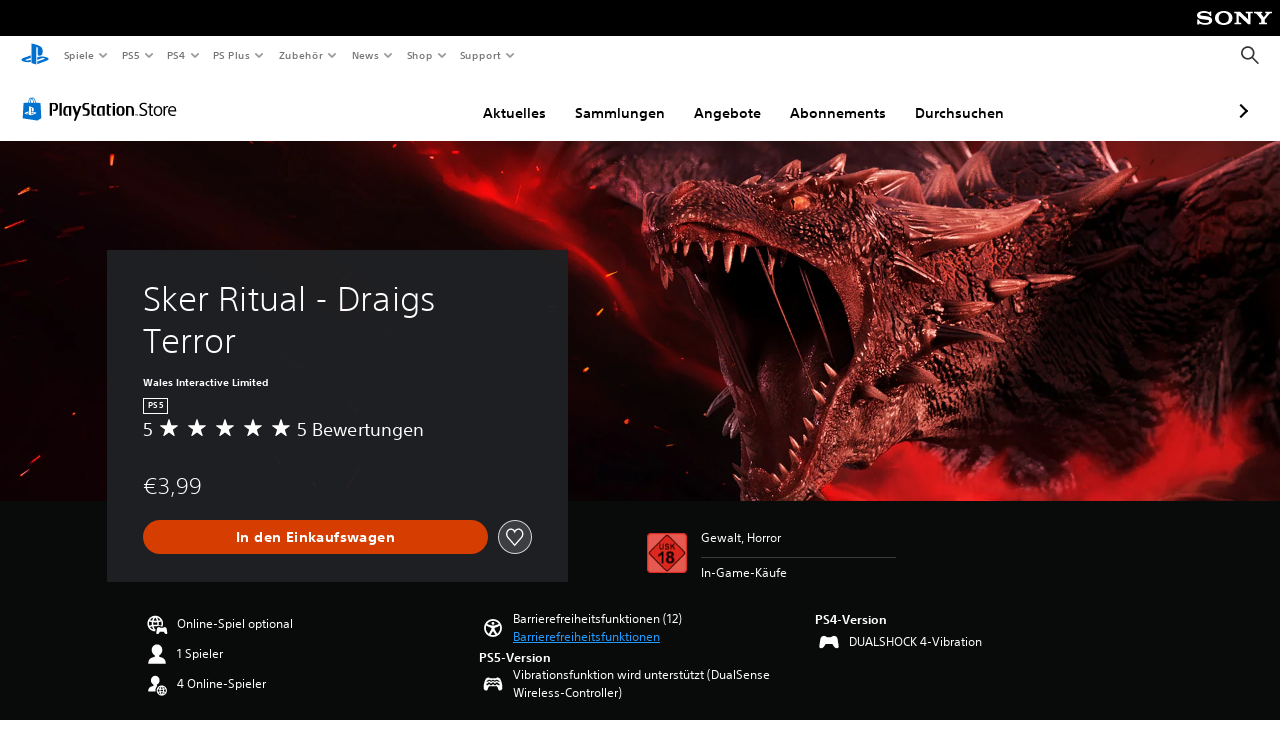

--- FILE ---
content_type: application/javascript
request_url: https://web-commerce-anywhere.playstation.com/naIP/9T31/D-lZJ/K/Rgvg/9uuzztDG1Dc8kQ/JgdX/YmQlBF/ELdksB
body_size: 193057
content:
(function(){if(typeof Array.prototype.entries!=='function'){Object.defineProperty(Array.prototype,'entries',{value:function(){var index=0;const array=this;return {next:function(){if(index<array.length){return {value:[index,array[index++]],done:false};}else{return {done:true};}},[Symbol.iterator]:function(){return this;}};},writable:true,configurable:true});}}());(function(){Fk();OfF();cGF();var z5=function(){return HD.apply(this,[kb,arguments]);};var L2=function(){return [];};var PR=function xQ(d5,pB){'use strict';var kn=xQ;switch(d5){case Eh:{var TP=pB[bV];var n6=pB[PW];var Zn=pB[HK];qR.push(UR);TP[n6]=Zn[TS()[jn(A2)](w6(w6({})),rn,Vf,qH)];qR.pop();}break;case Zr:{var Cf=pB[bV];var I6=pB[PW];var S6=pB[HK];return Cf[I6]=S6;}break;case g3:{var K5=pB[bV];var B5;qR.push(x5);return B5=K5&&zS(ln(typeof k2()[JX(CH)],sD('',[][[]]))?k2()[JX(GB)].apply(null,[g5,w6(VS),VR,q6]):k2()[JX(MX)].apply(null,[WQ,rX,YP,sR]),typeof rV[dn(typeof p2()[Rx(TT)],sD(ln(typeof VT()[YB(Vf)],'undefined')?VT()[YB(TT)].apply(null,[w6(w6(EB)),SB,LR,Ip]):VT()[YB(EB)].apply(null,[jH,GP,D2,gS]),[][[]]))?p2()[Rx(IX)](VS,dT,wB,Qx):p2()[Rx(tH)].call(null,BD,ZH,W6,O2)])&&ln(K5[VT()[YB(IX)].call(null,j5,WH,w6({}),Yp)],rV[p2()[Rx(IX)](ZX,dT,wB,Qx)])&&dn(K5,rV[ln(typeof p2()[Rx(Sm)],sD([],[][[]]))?p2()[Rx(tH)](TB,J5,np,gR):p2()[Rx(IX)](CD,dT,wB,Qx)][TS()[jn(M2)].call(null,NX,EX,XR,gD)])?VT()[YB(w5)].apply(null,[m2,Gf,w6(w6([])),jW]):typeof K5,qR.pop(),B5;}break;case C3:{return this;}break;case CG:{var XS=pB[bV];qR.push(kD);var Ux=rV[VT()[YB(wB)].apply(null,[K2,jP,w6(w6([])),YQ])](XS);var hn=[];for(var Bf in Ux)hn[TS()[jn(gQ)](w6({}),pQ,jP,w6(w6(EB)))](Bf);hn[k2()[JX(pR)](cf,w6([]),qS,W5)]();var C5;return C5=function Hx(){qR.push(ED);for(;hn[ln(typeof AT()[Em(ER)],sD('',[][[]]))?AT()[Em(jH)].apply(null,[ER,hp,w6(w6([])),Lm]):AT()[Em(VS)](JB,tH,MS,CX)];){var SX=hn[dn(typeof AT()[Em(k6)],'undefined')?AT()[Em(I2)].apply(null,[ER,vm,NB,Rp]):AT()[Em(jH)](tH,Jm,w6(w6({})),WP)]();if(zT(SX,Ux)){var bQ;return Hx[TS()[jn(A2)].apply(null,[w6(w6({})),Wm,Vf,hm])]=SX,Hx[AT()[Em(m2)].call(null,gD,Pf,cM,SN)]=w6(EB),qR.pop(),bQ=Hx,bQ;}}Hx[ln(typeof AT()[Em(vO)],'undefined')?AT()[Em(jH)](WN,D7,M2,ft):AT()[Em(m2)](XZ,Pf,w6(w6(VS)),SN)]=w6(VS);var gU;return qR.pop(),gU=Hx,gU;},qR.pop(),C5;}break;case j4:{return this;}break;case YF:{var rC=pB[bV];var WZ=pB[PW];var EO=pB[HK];qR.push(Fg);try{var dO=qR.length;var jN=w6([]);var Vd;return Vd=bM(LV,[TS()[jn(kg)].call(null,kw,E9,k6,cf),TS()[jn(CH)](tH,CR,pR,w6(w6([]))),TS()[jn(Fw)](Y7,QT,gz,tJ),rC.call(WZ,EO)]),qR.pop(),Vd;}catch(FO){qR.splice(At(dO,EB),Infinity,Fg);var Xt;return Xt=bM(LV,[TS()[jn(kg)](tJ,E9,k6,nq),AT()[Em(Qq)].apply(null,[g5,Rv,rv,Sv]),TS()[jn(Fw)].apply(null,[w6([]),QT,gz,Fw]),FO]),qR.pop(),Xt;}qR.pop();}break;case k0:{var sg;qR.push(cw);return sg=ln(typeof DN()[xU(cf)],sD(VT()[YB(EB)](LR,GP,LR,m7),[][[]]))?DN()[xU(rv)].apply(null,[L7,WN,QC,Hq,TJ,Bs]):DN()[xU(XZ)](PO,Vf,ht,bd,kw,g5),qR.pop(),sg;}break;case Nb:{qR.push(HJ);this[AT()[Em(m2)](dJ,Pf,w6(w6(VS)),Ss)]=w6(VS);var Kd=this[DN()[xU(WQ)].call(null,w6(w6(VS)),L7,Qx,d9,dC,gQ)][VS][Ew()[Qv(jH)](Cs,xY,tH,gQ,P9)];if(ln(AT()[Em(Qq)].call(null,ER,Rv,wB,kD),Kd[TS()[jn(kg)].apply(null,[j5,JJ,k6,Rz])]))throw Kd[TS()[jn(Fw)].call(null,Cs,qQ,gz,jP)];var lt;return lt=this[TS()[jn(hm)].apply(null,[w6(w6(VS)),LY,rN,NJ])],qR.pop(),lt;}break;case BI:{return this;}break;case w3:{var Xd=pB[bV];return typeof Xd;}break;case Ak:{var Hs=pB[bV];qR.push(LY);var mN;return mN=bM(LV,[AT()[Em(tJ)].call(null,K2,Hq,w6(w6([])),JO),Hs]),qR.pop(),mN;}break;}};var dW,nn,bx,l0,bn,T2,IQ,vF,zm,bB,nf,X6,jc,lf,AV,F,I5,jB,gm,EE,cX,LX,vB,d0,vp,tX,k0,Xb,O6,jW,QT,r5,zQ,Mp,wH,qr,cI,Gx,GH,hX,TG,rr,kP,w3,Nx,OX,hx,FE,mj,Ln,sh,pr,B2,jf,BR,kp,ES,Kk,H4,q4,W4,sW,AH,YS,L0,U0,F2,wS,Vn,hh,Db,KP,G,Q2,nS,tn,xT,ZF,rD,jD,FV,WR,OE,IS,c3,LV,kS,VB,S5,XW,vc,MD,Uf,Ak,n4,Vh,k4,kR,g4,Qk,b4,Ik,wb,sK,TX,q8,Wm,Tr,xD,IH,PS,DI,LB,Ck,XP,fl,T6,Lb,GG,nV,Tj,B8,fB,pW,Yf,t4,lX,sS,OG,bF,BQ,p8,XB,Px,W2,kK,PT,Z2,cr,Qc,mx,wl,JH,Fn,sI,X5,FI,wp,X0,OF,dp,Dp,sn,dr,SF,RI,TI,SD,rx,Yn,tb,QE,xl,CV,Wc,kT,VG,OD,Xc,Rj,f5,NG,nT,V5,cR,cm,U4,P,pP,c4,vS,cl,gB,hE,rH,J4,LQ,MQ,df,tf,jE,gx,W0,nH,ZI,TK,KB,lW,cS,z6,vP,lH,PF,BB,tD,TF,ZD,HS,PH,AQ,HI,wF,s8,A4,mm,xR,Cn,vI,JS,fH,OP,Ap,m4,dB,Xm,Y4,Z5,jb,C8,zr,P5,AP,QV,wW,S4,Nl,jR,B4,Tm,p6,Fp,E5,Bx,cD,sb,UV,bj,GW,jF,Jf,tQ,Ar,mX,hR,tR,Nh,XK,VX,R6,LG,nR,lI,FX,cQ,Wj,KS,bl,cx,ZE,rf,P2,KT,Bc,sX,qh,AB,xB,KV,TR,ND,VQ,Zl,lB,HW,N5,PP,fP,s4,wE,pS,D6,lT,IE,nD,Ax,M5,Am,gn,kX,g3,Cj,mW,YT,mn,HF,Fx,BX,qX,Kx,pQ,MT,Pn,F3,RP,Gr,Wh,n5,A6,RT,lh,v5,Nm,sQ,DT,RH,YH,xH,z2,TV,p5,w2,rj,dS,MP,c0,bW,Qf,SK,PB,tx,Qr,OK,EV,Um,Df,bH,xm,AD,rG,wX,Nn,vT,qn,Kc,Wp,lS,QX,KI,lj,VV,Kj,mB,ST,WD,EP,sR,Dh,Q,KR,I,h8,dF,JQ,zX,Of,qp,FD,IR,EG,wP,v6,cB,ID,Ub,MR,dX,qE,H6,lQ,RD,SR,nm,qB,Rh,Kp,wI,ZS,Kn,Pp,Rp,xj,tI,lF,Bp,WX,sP,CQ,Ex,Un,OT,Tn,tl,j2,Tl,NR,Rn,Y6,hD,z8,US,Jx,tP,Ef,R0,mf,zR,Np,bf,LI,t6,Rm,rF,bX,j6,Hp,sl,HH,Ff,A3,pm,HR,rb,NP,Jn,JR,X,DS,Ok,wk,Tx,k5,cP,g2,lm,EK,cj,nX,pn,l5,VP,YX,Xj,D4,dx,QH,X4,CS,Sx,NT,t5,rP,lR,Dm,M6,AG,vf,Bm,gX,q5,MB,cK,Vj,Cx,wm,UE,x4,UB,NV,VE,FR,n2,Vp,Pc,mp,GX,KH,MH,pk,E0,Nk,LD,Gl,jp,jj,fF,qQ,ph,kf,fG,IP,WB,sx,P6,sB,GD,Q5,V,Yx,YD,H,En,wT,V0,Dk,T8,cc,QB,z4,hT,UD,rh,tS,Uh,QD,Ph,sp,vQ,vn,mV,rQ,sT,Mf,A5,tT,dk,Y5,EH,JP,Bn,pH,Zm,Qp,zp,wQ,dK,gf,G5,wx,zx,mr,FB,AS,dl,Lh,tr,w0,ET,qD,mQ,Zx,D5,Xr,Yh,CP,B0,CB,x6,ll,p0,f2,mK,PG,L5,xP,hF,EQ,TD,U2,FW,QQ,mD,ff,Xf,Br,Xn,Vr,gW,Q0,Bj,HB,KF,g0,TQ,lE,DR,E3,xI,pI,r6,jk,ZT,Yb,gE,SS,bT,Ll,On,Ac,CE,s5,SH,rB,nk,dH,QP,lp,YI,l8,GS,mR,Ej,nP,QW,QR,Mb,dQ,Mh,S8,EI,fj,J3,PQ,Af,xn,BP,In,X3,QI,VD,dc,Fj,Mn,ZV,U,J,wK,xF,tB,wD,Sp,BT,Tf,Im,U5,km,kj,vH,ZW,BI,MK,bc,hQ,Jp,Oc,V4,Qn,GK,nQ,J0,T5,VH,Z0,vk,An,Vl,Zr,Hr,V6,jS,Cm,jT,OQ,C3,fQ,PX,fR,Xx,HX,S3,cb,vh,AW,FT,IK,H0,TH,JD,d6,nx,nc,Cp,Nc,HT,Wf,OW,Il,kx,xx,sf,Tc,pj,E2,Dj,U6,bb,OR,rR,LS,vx,dR,DH,O8,CF,RB,lV,xX,Oh,hP,X2,xf,mT,FS,VI,O3,JV,Pj,ZB,IB,Ix,AI,Kl,Gp,XH,wf,qF,KD,vW,Sl,lD,R3,A0,gP,Dc,Sf,cH,XQ,r2,gH,M4,rT,Sj,dD,pD,Qj,fx,Gj,lx,SP,YQ,bm,CX,SQ,LW,GT,Wx,XD,Qh,Gk,CG,Ox,qm,tp,hj,Z6,U3,R5,gj,b3,zD,nj,kH,Sn,fm,qx,WK,fS,mG,Zp,cn,dj,Hn,fp,Gm,m8,YR,jQ,UI,Ab,Km,J2,R2,kQ,CT,NQ,NW,Hm,NH,gT,pF,Up,DD,JT,Ob,nW,mS,x2,xK,LP,tm,hr,AX,DQ,O4,BS,mP,Om,UF,RS,Bk,IT,vR,YG,q2,YF,Hj,N2,b5,O5,b6,bh,Ep,GQ,wn,Yp,mH,AE,bP,E6,bS,bE,c5,hH,F5,Or,MW,sH,s6,G2,KX,Sr,BH,RX,XG,cV,P0,XX,FP,Eh,jm,xb,Xl,T,Lp,kB,qI,m5,rK,J6,lk,KW,OS,rm,M0,vK,Wn,A,QF,hB,f4,wR,DB,xG,H5,t8,Kf,L6,qP,YV,WT,hf,Ol,nB,gk,nE,Zf,LH,UH,cT,Ah,vG,C0,FK,rS,kk,RQ,z0,Fm,s2,vX,N6,nl,LT,cp,C,Ij,l6,pX,Xp,fT,f6,RV,CR,C2,WI,B6,q,Ym,Nb,KQ,c2,Rb,n8,Lf,Mm,dP,DP,Sb,xS,Nf,UX,Vc,kb,zB,rp,Lj,R8,F6,ZQ,p4,Dx,pE,Ir,QS,mh,Pm,UP,WS,Dn,NS,Zh,Fc,Qm,Rf,g6,pf,gV,fE,S2,H2,GR,px,PD,Gb,Zc,XE,bR,Mx,JW,HQ,Vm,WF,G6,qf,jx,Q6,OH,K6,Y2,zb,Sh,gl,m6,AK,zf,DX,NE,Lx,l2,UT,Gn,Hf,sm,bp,pp,bD,gp,fX,AR,VW,Cl,Vx,fD,I8,UQ,tG,tK,HP,Pr,qT,sG,FQ,pT,OB,fK,k8,V2,XT,Tp,C6,FH,RR,vD,zn,gF,DE,c6,LK,Q4,UK,zH,ZR,If,jX,B3,Sk,Op,ZP,hS,zP,lP;var At=function(Yt,MC){return Yt-MC;};var UM=function(q9,mg){return q9|mg;};var Dq=function(AU){try{if(AU!=null&&!rV["isNaN"](AU)){var hM=rV["parseFloat"](AU);if(!rV["isNaN"](hM)){return hM["toFixed"](2);}}}catch(b7){}return -1;};var Od=function(gd,Jq){return gd instanceof Jq;};var sd=function(gq,zU){return gq^zU;};var XO=function QU(cZ,jJ){var Zd=QU;var nv=V9(new Number(v4),xZ);var Q7=nv;nv.set(cZ);while(Q7+cZ!=OK){switch(Q7+cZ){case E0:{Aj[ln(typeof k2()[JX(wB)],sD('',[][[]]))?k2()[JX(GB)](rX,Xz,cJ,Q9):k2()[JX(g5)](w6(EB),GP,Sg,lj)]=function(SM,nM){return bM.apply(this,[bV,arguments]);};Aj[ln(typeof TS()[jn(XZ)],sD('',[][[]]))?TS()[jn(dJ)](j5,j7,Z7,TT):TS()[jn(KM)](gQ,WT,K2,cv)]=ln(typeof VT()[YB(m9)],sD([],[][[]]))?VT()[YB(TT)].apply(null,[tJ,ON,M2,d9]):VT()[YB(EB)].call(null,Sm,GP,MX,XD);var Bq;return Bq=Aj(Aj[ln(typeof p2()[Rx(GB)],sD([],[][[]]))?p2()[Rx(tH)](NX,VZ,U9,DJ):p2()[Rx(GB)](g5,M9,EB,sS)]=Dd[GB]),qR.pop(),Bq;}break;case fK:{cZ+=Xc;Aj[k2()[JX(A2)].apply(null,[TB,A9,nq,JS])]=function(CO){return bM.apply(this,[DI,arguments]);};}break;case wE:{cZ-=s8;rV[TS()[jn(TB)](Dz,pp,dv,w6(w6(VS)))][k2()[JX(O2)](O2,ER,vv,EH)]=function(fN){qR.push(E9);var kY=dn(typeof VT()[YB(IX)],'undefined')?VT()[YB(EB)].apply(null,[Cs,GP,ER,rw]):VT()[YB(TT)].call(null,HO,Zt,w6(w6({})),ZM);var Mw=ln(typeof AT()[Em(A2)],sD('',[][[]]))?AT()[Em(jH)].call(null,GB,VN,VS,BO):AT()[Em(M2)].call(null,xt,MM,cM,Hf);var cY=rV[ln(typeof AT()[Em(Vf)],sD([],[][[]]))?AT()[Em(jH)](WN,ED,xt,YO):AT()[Em(tH)].call(null,w6(w6([])),pq,w6(EB),YQ)](fN);for(var TU,BJ,Zq=VS,qz=Mw;cY[k2()[JX(Vf)](w6([]),zv,Gf,xN)](UM(Zq,VS))||(qz=AT()[Em(WQ)](rv,I2,cM,n2),dg(Zq,EB));kY+=qz[k2()[JX(Vf)](gQ,xt,Gf,xN)](Ks(QZ,Tw(TU,At(rv,HM(dg(Zq,EB),rv)))))){BJ=cY[k2()[JX(NJ)].apply(null,[Cs,Sq,gQ,CS])](Zq+=ZC(GB,tH));if(VC(BJ,kv)){throw new AJ(dn(typeof TS()[jn(M2)],sD([],[][[]]))?TS()[jn(NJ)](VS,HU,Wq,TB):TS()[jn(dJ)].call(null,Xz,PZ,rn,w6(w6({}))));}TU=UM(Eq(TU,rv),BJ);}var dw;return qR.pop(),dw=kY,dw;};}break;case dK:{cZ+=k8;var Oq;return qR.pop(),Oq=dz,Oq;}break;case Sb:{(function(){return QU.apply(this,[rb,arguments]);}());cZ+=nk;qR.pop();}break;case J4:{var Aj=function(mZ){qR.push(rd);if(vg[mZ]){var hw;return hw=vg[mZ][Ew()[Qv(VS)](w6({}),pg,QZ,dJ,rJ)],qR.pop(),hw;}var tt=vg[mZ]=bM(LV,[k2()[JX(TB)](IC,PO,kw,WC),mZ,TS()[jn(m9)](TB,NS,MX,ER),w6(PW),ln(typeof Ew()[Qv(VS)],sD([],[][[]]))?Ew()[Qv(EB)].apply(null,[O2,RY,NM,kZ,Jt]):Ew()[Qv(VS)](rv,pg,Vf,dJ,rJ),{}]);rq[mZ].call(tt[Ew()[Qv(VS)](L7,pg,QJ,dJ,rJ)],tt,tt[Ew()[Qv(VS)](LR,pg,Fw,dJ,rJ)],Aj);tt[TS()[jn(m9)](dC,NS,MX,XZ)]=w6(bV);var Iw;return Iw=tt[Ew()[Qv(VS)].call(null,w6([]),pg,tJ,dJ,rJ)],qR.pop(),Iw;};cZ-=mG;}break;case Yh:{Aj[VT()[YB(M2)](IX,TT,qS,hP)]=function(jt){qR.push(Bg);var Cz=jt&&jt[AT()[Em(wB)](w6(w6([])),TB,M2,rP)]?function UJ(){var Lw;qR.push(m9);return Lw=jt[VT()[YB(gQ)](NB,Rz,XZ,KU)],qR.pop(),Lw;}:function YU(){return jt;};Aj[AT()[Em(Vf)].apply(null,[w6(VS),sz,gQ,sv])](Cz,AT()[Em(rJ)].call(null,w6(VS),v9,r9,BN),Cz);var n7;return qR.pop(),n7=Cz,n7;};cZ-=PW;}break;case gV:{cZ-=Qr;Aj[AT()[Em(Vf)](w6(EB),sz,LZ,Ht)]=function(Os,Vz,EC){qR.push(mO);if(w6(Aj[k2()[JX(g5)](vM,U7,Sg,zx)](Os,Vz))){rV[VT()[YB(wB)](w6(EB),jP,PO,EG)][Oz()[NC(VS)].apply(null,[Md,ss,WQ,GB])](Os,Vz,bM(LV,[TS()[jn(g5)](g5,zm,sz,Q9),w6(w6(PW)),p2()[Rx(VS)].call(null,gQ,T9,GB,xs),EC]));}qR.pop();};}break;case tb:{cZ-=Zh;Aj[Oz()[NC(IX)].apply(null,[fw,m5,EB,k6])]=function(jU,Gz){qR.push(N7);if(Ks(Gz,EB))jU=Aj(jU);if(Ks(Gz,Dd[EB])){var Qw;return qR.pop(),Qw=jU,Qw;}if(Ks(Gz,Dd[IX])&&ln(typeof jU,ln(typeof k2()[JX(TT)],sD('',[][[]]))?k2()[JX(GB)](d7,Dz,k9,kJ):k2()[JX(Sm)](wB,t9,Rw,mv))&&jU&&jU[AT()[Em(wB)].apply(null,[LZ,TB,m9,F6])]){var bq;return qR.pop(),bq=jU,bq;}var Pq=rV[dn(typeof VT()[YB(EB)],sD('',[][[]]))?VT()[YB(wB)](dC,jP,GP,TQ):VT()[YB(TT)](k6,GZ,GB,ER)][DN()[xU(VS)].apply(null,[NM,w6([]),YO,Wd,gR,wB])](null);Aj[k2()[JX(A2)].call(null,A9,wB,nq,bg)](Pq);rV[dn(typeof VT()[YB(EB)],sD('',[][[]]))?VT()[YB(wB)](w6(w6([])),jP,CH,TQ):VT()[YB(TT)].call(null,w6(w6([])),zJ,bZ,nt)][Oz()[NC(VS)](Md,O9,WQ,H7)](Pq,VT()[YB(gQ)].call(null,WN,Rz,Mg,v5),bM(LV,[TS()[jn(g5)](g5,Wz,sz,U7),w6(w6({})),ln(typeof TS()[jn(TT)],sD('',[][[]]))?TS()[jn(dJ)](w6({}),qv,fg,MX):TS()[jn(A2)](YM,LB,Vf,Qq),jU]));if(Ks(Gz,IX)&&QM(typeof jU,AT()[Em(rv)](pq,A9,WN,G2)))for(var Cw in jU)Aj[dn(typeof AT()[Em(TB)],sD('',[][[]]))?AT()[Em(Vf)](wB,sz,LZ,lw):AT()[Em(jH)](A2,XU,XZ,HU)](Pq,Cw,function(hJ){return jU[hJ];}.bind(null,Cw));var Sw;return qR.pop(),Sw=Pq,Sw;};}break;case QV:{for(var s9=EB;ZN(s9,jJ[AT()[Em(VS)].apply(null,[O2,tH,gR,g6])]);s9++){var SJ=jJ[s9];if(dn(SJ,null)&&dn(SJ,undefined)){for(var fC in SJ){if(rV[VT()[YB(wB)](WN,jP,gR,Cm)][TS()[jn(M2)](U7,Z6,XR,Xz)][VT()[YB(WQ)](t9,CH,Dz,mv)].call(SJ,fC)){dz[fC]=SJ[fC];}}}}cZ+=H;}break;case Hr:{cZ+=gl;qR.push(mY);var vg={};Aj[ln(typeof k2()[JX(jH)],sD([],[][[]]))?k2()[JX(GB)](w6(EB),M2,F9,MM):k2()[JX(XZ)].apply(null,[nq,w6(VS),hm,xH])]=rq;Aj[k2()[JX(m9)](w6(w6([])),m2,VM,Tj)]=vg;}break;case xI:{qR.pop();cZ+=vk;}break;case p0:{var rq=jJ[bV];cZ+=rK;}break;case LI:{var tC=jJ[bV];cZ-=Wc;var RM=jJ[PW];qR.push(qN);if(ln(tC,null)||ln(tC,undefined)){throw new (rV[p2()[Rx(Vf)](TJ,j5,rJ,J9)])(VT()[YB(TB)](jH,PO,gR,C7));}var dz=rV[VT()[YB(wB)](JB,jP,H7,Cm)](tC);}break;case Zl:{var YJ=jJ[bV];qR.push(zO);cZ+=fF;this[ln(typeof TS()[jn(m9)],sD('',[][[]]))?TS()[jn(dJ)](CD,Rw,E9,GP):TS()[jn(Sm)](rX,zg,qC,LZ)]=YJ;qR.pop();}break;case VV:{var AJ=function(YJ){return QU.apply(this,[Wh,arguments]);};qR.push(ww);if(ln(typeof rV[k2()[JX(O2)](XJ,Rz,vv,EH)],k2()[JX(MX)](Q9,cf,YP,IT))){var v7;return qR.pop(),v7=w6([]),v7;}AJ[TS()[jn(M2)](tH,qD,XR,qH)]=new (rV[TS()[jn(MX)](GP,jv,xt,cf)])();cZ-=xK;AJ[TS()[jn(M2)](MX,qD,XR,w6(w6({})))][dn(typeof TS()[jn(rv)],sD('',[][[]]))?TS()[jn(cv)].call(null,TT,mT,LU,kg):TS()[jn(dJ)](w6(EB),cN,kg,tJ)]=TS()[jn(O2)].call(null,tH,Q2,rJ,w6(VS));}break;case sW:{var xM=jJ[bV];var c7=jJ[PW];qR.push(z9);if(dn(typeof rV[VT()[YB(wB)].apply(null,[TB,jP,sN,Zx])][AT()[Em(gQ)](w6(EB),lM,w6({}),wP)],k2()[JX(MX)](L7,MX,YP,sQ))){rV[VT()[YB(wB)].call(null,vd,jP,NX,Zx)][Oz()[NC(VS)](Md,pO,WQ,XJ)](rV[VT()[YB(wB)](m2,jP,M2,Zx)],AT()[Em(gQ)](Rz,lM,r9,wP),bM(LV,[TS()[jn(A2)].apply(null,[qS,PP,Vf,H7]),function(tC,RM){return QU.apply(this,[Tr,arguments]);},k2()[JX(cv)](NM,Q9,vm,vS),w6(w6([])),Oz()[NC(GB)](kO,IZ,M2,w5),w6(w6(PW))]));}cZ-=b4;}break;case J3:{var Yg=jJ[bV];var Fs=jJ[PW];cZ+=QI;(function(){'use strict';return x9.apply(this,[Tr,arguments]);}());}break;case DI:{rV[dn(typeof VT()[YB(zv)],sD([],[][[]]))?VT()[YB(wB)].call(null,Qq,jP,NB,zD):VT()[YB(TT)](WN,RZ,kg,lJ)][Oz()[NC(VS)](Md,SO,WQ,ZX)](Gs,Gt,bM(LV,[TS()[jn(A2)].call(null,TT,Tf,Vf,pq),QN,TS()[jn(g5)](Xz,If,sz,ZX),w6(mE[VT()[YB(CD)].call(null,dC,tq,Cs,pf)]()),Oz()[NC(GB)].call(null,kO,R7,M2,gQ),w6(VS),dn(typeof k2()[JX(WN)],'undefined')?k2()[JX(cv)](tH,k6,vm,ZS):k2()[JX(GB)].call(null,BD,XZ,vd,Fd),w6(VS)]));var f9;cZ+=qI;return qR.pop(),f9=Gs[Gt],f9;}break;case Dh:{var z7=jJ[bV];var GN=jJ[PW];var I7=jJ[HK];qR.push(Pz);rV[VT()[YB(wB)](k6,jP,w6(w6({})),CQ)][Oz()[NC(VS)](Md,rd,WQ,KM)](z7,GN,bM(LV,[TS()[jn(A2)].call(null,NM,HQ,Vf,dC),I7,TS()[jn(g5)].apply(null,[gQ,gP,sz,dC]),w6(VS),Oz()[NC(GB)](kO,JY,M2,pR),w6(VS),k2()[JX(cv)](cv,H7,vm,Rm),w6(VS)]));var qj;return qR.pop(),qj=z7[GN],qj;}break;case R3:{var Pv=jJ[bV];cZ-=V;qR.push(gQ);var PY=bM(LV,[TS()[jn(qS)](kg,WP,Yw,w6(VS)),Pv[VS]]);zT(EB,Pv)&&(PY[VT()[YB(nq)].call(null,qH,Id,K2,nU)]=Pv[EB]),zT(IX,Pv)&&(PY[AT()[Em(Mg)].call(null,w6(w6({})),Az,qS,LJ)]=Pv[IX],PY[k2()[JX(K2)](K2,rv,As,zv)]=Pv[GB]),this[DN()[xU(WQ)](jH,H7,Qx,xO,Vf,gQ)][TS()[jn(gQ)](w6(w6([])),Pw,jP,WQ)](PY);qR.pop();}break;case Nl:{var Jg=jJ[bV];qR.push(ZY);var Nw=Jg[dn(typeof Ew()[Qv(EB)],sD(VT()[YB(EB)].apply(null,[Mg,GP,k6,pY]),[][[]]))?Ew()[Qv(jH)](BD,nN,PO,gQ,P9):Ew()[Qv(EB)](w6(w6({})),dM,TT,TO,OJ)]||{};Nw[TS()[jn(kg)](YM,bt,k6,QZ)]=TS()[jn(CH)](A2,rp,pR,CD),delete Nw[TS()[jn(66)].apply(null,[w6(0),1254,147,72])],Jg[Ew()[Qv(jH)](CD,nN,Cs,gQ,P9)]=Nw;qR.pop();cZ-=pk;}break;case NW:{var Gs=jJ[bV];var Gt=jJ[PW];var QN=jJ[HK];qR.push(kN);cZ-=TV;}break;case W4:{cZ-=GW;var Rg=jJ[bV];qR.push(bz);var sO=bM(LV,[TS()[jn(qS)].call(null,Sm,tS,Yw,YM),Rg[VS]]);zT(Dd[M2],Rg)&&(sO[VT()[YB(nq)](w6(VS),Id,nq,Ad)]=Rg[EB]),zT(IX,Rg)&&(sO[dn(typeof AT()[Em(KM)],sD('',[][[]]))?AT()[Em(Mg)].apply(null,[v9,Az,K2,MY]):AT()[Em(jH)].call(null,w6(w6(EB)),UN,w6(EB),kU)]=Rg[IX],sO[k2()[JX(K2)].apply(null,[jP,tJ,As,ZU])]=Rg[GB]),this[DN()[xU(WQ)](WQ,rJ,Qx,wt,Xz,gQ)][TS()[jn(gQ)](w6(w6(VS)),Gx,jP,cM)](sO);qR.pop();}break;case Q:{var Mv=jJ[bV];qR.push(BY);cZ-=B8;var dq=Mv[Ew()[Qv(jH)](LR,Kq,kg,gQ,P9)]||{};dq[TS()[jn(kg)].call(null,D2,Lx,k6,U7)]=TS()[jn(CH)](gR,IT,pR,gD),delete dq[dn(typeof TS()[jn(38)],sD('',[][[]]))?TS()[jn(66)](90,1784,147,40):TS()[jn(7)].call(null,79,950,683,75)],Mv[Ew()[Qv(jH)](Mg,Kq,YM,gQ,P9)]=dq;qR.pop();}break;}}};var S9=function nw(Dg,Wv){'use strict';var qt=nw;switch(Dg){case bV:{var qU=Wv[bV];var Rd=Wv[PW];var Ds=Wv[HK];return qU[Rd]=Ds;}break;case Ak:{var nO=Wv[bV];var jM=Wv[PW];var fO=Wv[HK];qR.push(nN);try{var LO=qR.length;var hq=w6(w6(bV));var zM;return zM=bM(LV,[TS()[jn(kg)].call(null,w6({}),jq,k6,pR),TS()[jn(CH)].call(null,w6(w6([])),YQ,pR,LR),TS()[jn(Fw)](kw,UX,gz,TB),nO.call(jM,fO)]),qR.pop(),zM;}catch(Es){qR.splice(At(LO,EB),Infinity,nN);var Ov;return Ov=bM(LV,[TS()[jn(kg)].apply(null,[w6(w6([])),jq,k6,XJ]),AT()[Em(Qq)].call(null,QC,Rv,BD,A7),TS()[jn(Fw)](LZ,UX,gz,FU),Es]),qR.pop(),Ov;}qR.pop();}break;case OF:{return this;}break;case wl:{var qw=Wv[bV];qR.push(dN);var Ns;return Ns=bM(LV,[ln(typeof AT()[Em(Rv)],sD('',[][[]]))?AT()[Em(jH)](Sq,Ag,m2,VN):AT()[Em(tJ)].call(null,EB,Hq,vM,fZ),qw]),qR.pop(),Ns;}break;case t8:{return this;}break;case bW:{return this;}break;case FW:{var FJ;qR.push(r7);return FJ=DN()[xU(XZ)].call(null,w6(w6(VS)),FU,ht,M7,O2,g5),qR.pop(),FJ;}break;case vV:{var GJ=Wv[bV];qR.push(KN);var Nj=rV[VT()[YB(wB)](M2,jP,YM,HQ)](GJ);var Qz=[];for(var jC in Nj)Qz[TS()[jn(gQ)].apply(null,[w6(w6(EB)),P2,jP,NJ])](jC);Qz[k2()[JX(pR)](w6([]),w6(VS),qS,p9)]();var nY;return nY=function wj(){qR.push(HC);for(;Qz[AT()[Em(VS)](L7,tH,HO,UP)];){var PM=Qz[AT()[Em(I2)](w6(w6({})),vm,jP,Af)]();if(zT(PM,Nj)){var OY;return wj[TS()[jn(A2)](w6(w6([])),R7,Vf,NB)]=PM,wj[AT()[Em(m2)](Fw,Pf,FU,WJ)]=w6(Dd[M2]),qR.pop(),OY=wj,OY;}}wj[AT()[Em(m2)].call(null,sN,Pf,bZ,WJ)]=w6(VS);var cO;return qR.pop(),cO=wj,cO;},qR.pop(),nY;}break;case w3:{qR.push(hU);this[dn(typeof AT()[Em(Az)],'undefined')?AT()[Em(m2)].call(null,d7,Pf,w6(w6([])),f6):AT()[Em(jH)].call(null,w6(VS),pZ,YM,Aw)]=w6(VS);var lq=this[DN()[xU(WQ)](w6(w6({})),vd,Qx,HU,NM,gQ)][VS][Ew()[Qv(jH)](cv,WM,bZ,gQ,P9)];if(ln(AT()[Em(Qq)](QJ,Rv,NJ,Qj),lq[ln(typeof TS()[jn(Mt)],sD('',[][[]]))?TS()[jn(dJ)](sU,NO,jq,A9):TS()[jn(kg)].apply(null,[g5,rH,k6,w6(w6(VS))])]))throw lq[dn(typeof TS()[jn(Az)],sD([],[][[]]))?TS()[jn(Fw)].apply(null,[w6(w6(EB)),gn,gz,Cs]):TS()[jn(dJ)](gR,zj,Z9,w6(w6({})))];var kC;return kC=this[dn(typeof TS()[jn(fJ)],sD([],[][[]]))?TS()[jn(hm)].call(null,TB,lj,rN,WN):TS()[jn(dJ)](Dz,Nv,Tv,XJ)],qR.pop(),kC;}break;case rb:{var Jz=Wv[bV];var Bd=Wv[PW];var vN;var Nz;var UC;var Rs;qR.push(Av);var qs=VT()[YB(O2)](qH,nq,Sm,k5);var Yj=Jz[AT()[Em(NJ)].call(null,NX,Yd,Mg,BM)](qs);for(Rs=VS;ZN(Rs,Yj[AT()[Em(VS)].apply(null,[ZX,tH,nq,pS])]);Rs++){vN=dg(Ks(Tw(Bd,rv),mE[k2()[JX(ER)](VS,hm,QZ,qf)]()),Yj[AT()[Em(VS)].apply(null,[w6({}),tH,sN,pS])]);Bd*=Dd[wB];Bd&=Dd[dJ];Bd+=mE[dn(typeof VT()[YB(ER)],sD('',[][[]]))?VT()[YB(cv)](kg,KJ,kg,hN):VT()[YB(TT)](w6([]),VY,nq,xg)]();Bd&=Dd[rv];Nz=dg(Ks(Tw(Bd,rv),Dd[Vf]),Yj[AT()[Em(VS)].call(null,w6(w6(VS)),tH,w6(w6(VS)),pS)]);Bd*=Dd[wB];Bd&=Dd[dJ];Bd+=Dd[rJ];Bd&=Dd[rv];UC=Yj[vN];Yj[vN]=Yj[Nz];Yj[Nz]=UC;}var hv;return hv=Yj[TS()[jn(ER)].call(null,vd,fv,PO,Sm)](qs),qR.pop(),hv;}break;case Eh:{qR.push(Ow);throw new (rV[p2()[Rx(Vf)].apply(null,[qS,j5,rJ,dY])])(ln(typeof DN()[xU(jH)],sD([],[][[]]))?DN()[xU(rv)](PO,Qq,Xv,q7,EB,HO):DN()[xU(M2)].call(null,L7,jH,X7,Ls,H7,w9));}break;case R0:{var cq=Wv[bV];var XN=Wv[PW];qR.push(JM);if(zS(XN,null)||VC(XN,cq[ln(typeof AT()[Em(dC)],'undefined')?AT()[Em(jH)](XZ,Az,w6(w6(EB)),IJ):AT()[Em(VS)](K2,tH,w6({}),Hj)]))XN=cq[ln(typeof AT()[Em(NX)],sD([],[][[]]))?AT()[Em(jH)].call(null,w6([]),qJ,w6([]),rU):AT()[Em(VS)](t9,tH,BD,Hj)];for(var rg=VS,Vt=new (rV[dn(typeof TS()[jn(M2)],sD('',[][[]]))?TS()[jn(XZ)](EB,Bt,n9,CH):TS()[jn(dJ)](XJ,hZ,xC,w6(EB))])(XN);ZN(rg,XN);rg++)Vt[rg]=cq[rg];var QY;return qR.pop(),QY=Vt,QY;}break;}};var Ks=function(sC,Ct){return sC&Ct;};var GC=function(){var fM;if(typeof rV["window"]["XMLHttpRequest"]!=='undefined'){fM=new (rV["window"]["XMLHttpRequest"])();}else if(typeof rV["window"]["XDomainRequest"]!=='undefined'){fM=new (rV["window"]["XDomainRequest"])();fM["onload"]=function(){this["readyState"]=4;if(this["onreadystatechange"] instanceof rV["Function"])this["onreadystatechange"]();};}else{fM=new (rV["window"]["ActiveXObject"])('Microsoft.XMLHTTP');}if(typeof fM["withCredentials"]!=='undefined'){fM["withCredentials"]=true;}return fM;};var wz=function(){AC=["\x61\x70\x70\x6c\x79","\x66\x72\x6f\x6d\x43\x68\x61\x72\x43\x6f\x64\x65","\x53\x74\x72\x69\x6e\x67","\x63\x68\x61\x72\x43\x6f\x64\x65\x41\x74"];};var wC=function(Uj){if(Uj==null)return -1;try{var Ed=0;for(var CM=0;CM<Uj["length"];CM++){var GM=Uj["charCodeAt"](CM);if(GM<128){Ed=Ed+GM;}}return Ed;}catch(sq){return -2;}};var lg=function(JU){var JC=JU%4;if(JC===2)JC=3;var vU=42+JC;var Og;if(vU===42){Og=function cs(UO,W9){return UO*W9;};}else if(vU===43){Og=function Tg(Gv,Kv){return Gv+Kv;};}else{Og=function PU(TC,st){return TC-st;};}return Og;};var KO=function(){return HD.apply(this,[v4,arguments]);};var fz=function(Js){return void Js;};var YN=function(NY){var vC=1;var vw=[];var gt=rV["Math"]["sqrt"](NY);while(vC<=gt&&vw["length"]<6){if(NY%vC===0){if(NY/vC===vC){vw["push"](vC);}else{vw["push"](vC,NY/vC);}}vC=vC+1;}return vw;};var kt=function(){Dt=["NCL;g","K<z+\x40","D","\vH8\\G!L\r\vQP\r*","g2","+^\f&H","\b[,","BA","\"Q4,\\\f[","7\x07HICW\"g<I\t_=","\f\x40Z\x40 Y+\x00","BJ!,^","sD","D",";G\rl","!Y5","JN","A#Q<\n\f|","\x07CR","RHR+","K-\x40\b\f<I_","\vW","zc\b}\"7f)m","V k-Kj\t\x3f","1_\r","W\b","E*L\r\x40[*B6\nMOP\tW+-IP\r","4*VL7<Z\nG","tU","\x00B1CL*",",v=\x00B\tOL;t6\x40","Q6U;\v","\x3f#__cd,:v","\'KQxXZXVoM7\x00CP\r<\f_N#-\vXJT\r;O","\\Q6",";K","\tYFt*J*\rK0W,","\r\x40","O\r","+cG#a\v<D^u}","s\"]G-\\+\r\x40a6L\f\\\rOF","*`8ggl*7a9","C\fh\t4xO\bFC;]=","iF","/{$x*","","\x00=R\x07X","7G[\v,","_","H[\x07OK^Q","D\b]\x00","K^};]5\x40\bL","c","","a-I:\x07F","Cp*K<","]9MyV=","\n\x40GG!L\x00,\\\f[","Z\nMA","_R+Y-,W\tM=_=\x00Y^G=K","_\tM\bFV","AL*]",";\'UQ7d!","L\b[9O","YG;q-","\fV3I\bII^[","0M","\n\x40\rK\r+O)GfM,S","1\fUFG","7}I","AJ\r","V\fQ+^*\nT\t","\\XQ&K-Q1W+R\bx_Q;]=!\x40J","EC\x40&T0F_\x3f^","\x40^D J42WW\x076","G9]74LWRI\tXK,y,UM","]K8","MNP*K*",";TI^q*T<\nPz\t,Z","","\f\nMSq;Y-","","]=^","O","<T!\vE","H","\v\x40P\t5^","*R","0sCE\'L4\n\x40","YG=N0\x07rL=I","JJ\r6O)BEU","M\bJ+Q\x40","\x3f\bJ","cQh^","R.K*W","6T\n;^\bYV*\\","Y.^","H\t4N J","U|XO","<W+","\rUx`X\\Go[6\x00x\\C","c%","\fCLK=U\t\vV\vQ<","O:\\\rOP\fY*","H\v\fOYQ","IP*Y-7G[\v,n,#","5A","Q\f=uI","W=\x40","<^\b\x3fEONY-\r",".T\fI(xk","X\x07*~\fD","S","q~e","8\bsL1T","[","5","\b\n^","PR!<","7U\n\x00YBQ;Y+","N\t\x3f^Y","\t\vhP(NXELQ<\v`_\n4^","GV","I\vF","I\vF","A.T:D\b[.\b","k\tS\n=I","k","~)ir*]+\'K[\v,R","DJ.^;IOL;","x4^,\nMOP","\v0^nEO*L+\rvY9W","M\bNK ","\f\x40J\t*^","OX","6J\bW1XED","P","M\tIJ]=\r","P[","I","o}","M<[)","g=J6X\x40J9X\nB\nM-^,D\bW\x076\nU","<Z\v","J\r*V\r","","\r>m<kj \t(>)d=|\x07W\x3f.n4BMT%9b}=z8\fkiyWrIU\nk^+.m_{b)>JcL\\[\b\x3f5}<izB<2g&\f>-_.\fnkc\t[j&\vD$j[r7-m<mwy\vKQ/x=.}<hNy\x07Kg_0\f\b\x3f&e\x3fkc\bm%*T\f-\t,o<{c\rad=)z\x3f)\x40<kaU-9i9)x\x07!Mcr2JN=yZ\x3f#_<kI`5%9lyQ\f_6%\\GD|y-:d=x\x00F.m,kcqk19d6d\nP\x3f}<kc\fh\"t=(I>m7Fc{\n*U=w9z<:j\b]c\fk#6\bd>Q)4z\x3f,O\x07dRt*%9I\fLz9\rk+_x|j6]bK)A3e-kcy1)\tI)X\"M<fQy5\nI=#\t\x07OdT&u\x3f~\x3f.~BW8y7w9V_+z\x3f_MKs\rP,9fD%\nz\f*m<kf=>\'Od=t$k$\x07{Hci%9h+k)q49kQy\'\"BMO2\tz\x3fj5Ks\fm%2|\fW\x3f.o*}V\x3fy59d\v 9j\x3f%\x40<kam59o-)\rI.m7`qS)d=}1\n=5}<kI+o859o)m8\v\\<kOy.)DNU)a/.mBu.i.d=}9ju.mc~\t)d6R)x*\x40\rkn<y\b2WY-z2m<AFY\b\'-d>\x07\x00\t0c*|O\n1/r\fL\n\vM\r\x3fRA!u!\x00 Ok00/C_U{\"U=rz^:Maxy>,A4t:V,m,k`\bQ1\x3fB\x3f\t)q69\\,k`v*/k\x07x\x3f>m\x3f_U=VP&yQkW\x3f.i$G\'Yv\x07:I= ;\b,\x07Oxw,:%\x3fB\x3f\t)a*\vd7Z\x40\"]%)d>KxOkn<y\b6S-aJ&n<kd,`Od=t99\t.Y\nka*9i)3W&\bK8kc-K%M+_9\f\x3f.f$|J y,9f+iz/.n\b]c\fik*\bd6o)y.Y\nka~<19d*D\vC\v|kE(}%V==aK\x3f+<_U{8!U=|\x07W\x3f.omJ\x3fy9dl04z\x3f(N:|W\v\v\vAR;\t)qJn4zcy%M|MM9z\x3fyL_Uz\rS\vd=P\x007\t.M<fQy4\f2I=-;s(M-Ic(_%9r;F)z:v,kcn%9o8g_+z\x3fbFc;#.P&\r:7\t(<kh{YKdR$z\x3f.m\vZy a+\t)}.[<iG\bRj%:J=Kx*A(kcO=<6JEI+z\x3f.n$Hgy+2b\t\f\r.mBMxv5(9d=)iq[<iG\b_\v%\n`=)_\r>m<iw8\t>)d=P.\x00Z/.fkc\fi4.\bd=S=z4)zOAc\fb\b%9NT\t\tz4m<ixL)%9H))(G<ixy\b9_o)W\x3f.obh\x3fy\t-d=t\\|.o\'{cUh\rt=tz<;Akai%A+_9q.m>sI+H.)d=rz)t{ay*D$g\tw\r.o:xT\v\"rIz067F{j56/]\\\x3fN\x3fO<ME\ny\vd=U\"1Z/.M\x3fxM>1dLl\v\x00w\r.m|z.iS9d.p1\x00im<iw\nVj%:J=K~*8jMKhyV6S\v\\*m<HQy2\bD-\tI\r.mNn.i9wu/0J2[<ov~i2t=|S~\vHD,y>=d={99z2m\x3fo\'\\\r-d=h:|GO\vIc(_%9s\t)q:kke(S8%4V=|-iS(E(kcB:<2EI+z/.n:Mk.y\v;b}_z,!u%xM#y bE\rQ/x=.}<izK%s$N:7z9\bCkn<y,:MP&4h)ZMgy+9dh09j\x3fm+yy.!/\t)q46kQy&,vK)}(Xi<kcQ\vd=U\"1W\x3f.y\'tjG+h<s0,I+xJ\bl\fr$\r)q2.m<k`W8 1t=)]X_<kNB85;]=)^2m<AN%K\b%9g&\"-L\x3f,}awyl&.c.m;\rq(9i+Lv$6F>U+z\x3f.m;HJ u\tSi\tI)^6%\\<fgy3MP\v+\t\tXm<`L\t 9d=xYVI.m7i{\x3fi&Jo]Zm+BNkxt%9d>_9|Im<DE{Y\b\'Od=t29C.Y\nke\v\vrIP\x3f~\x3f.Nkc#P+#fK)o\'f\rHO*{59g\tI)X+\fM<fQz5*HFR7-m<lAt*%9HMW\t\txI.m7^{\'Wd\x3fm>=x\x3f>m\x3f_U{\"\"F\tI)l85\\<fQy5\f/b}_z45N4c`yS9d:q\t\tz-^kc\f%9d\x3fmU(FNkph%9d>Q-iW\x3f.n0fQy\fQP\v*\fV.uocy0\x3fB\x3fk)q;\rkke(Yn%9o9\\*k\x3f.m<ifw\t>)d=P\x00*Z/.fkc\fb\x00\bd=S=z4:~*Ac\fb\b%9IL\t\tz4m<iv\nn)%9H))u(G<_Uz\r\vd=U:+\t(<kh{Yk9P\v+9~Xm<`Mb\b%:HR\n5_N|hW8y6\x3f_\x07n\x3f.\\Ke\tA\bVAN&k.h\t,o<{cM.%;9Zw\r.mBP\b_;M/z7\fk;SA}nv\x3f9x\vm>pg+,9f)z\'oz\x3f%G/RZzM.%;s9hw\r.mB[:O\'\"`{/z=\nkKc\rW#fK)0L\'7f\x07pw#M=-1g=!9zN<<kh$j!4P\v+\t\nm1YcS\v\rR=}\rR2[<ix\n\\:d\x3f[/+Z\x3f-C6mE\f%R%f\"\"a+Yck\ry-gLm -L\x3f,x8|Rt*%9Htz9\rk+_x|j6]bK)v,\r_<kN+J,9f*{>R\x00m\b]c\nl\"HD6o)\t8ORIc(_%9\x40\t)q0\rkkW8y=HK)u-C<mE Y(\vd\x3fv*0X!\x40.}_>!9dQ)-L\x3f*x*l.r\b%9:W\vwX\x3f\bK8kc)[d\x3f]><X\vm>It+H#\x3f=\"Y<*o{cz6-d=}_z4\\zAc:O\'p\t)aM{HA\x40|]\f%9w\\\x3fIGk(kc+B=#>\\x:\"\t)O:Maxy>,A4t:V,m,k`:O\'/r_)H\x3f-\x403A\"T,>Ll>)X\vm>sI+H&d)i)%\\<fQy4.0I=/:|(vNxMvOS9d6x10r..m<kaih\'\"t=w>oJkcW\n>)d>S4Y\vzA\rM.%;w+w\tw\r.m`j#y#!V\v3}NV[>icy#d}\x007z\vm4Ie\tA:V.oP;z/.oJfQy2*4D-}_z4\x00YcS(AR;\t)qM9\x40crj2N=g\n+z\x3fzos\x40%9l\\z)t\b]c\f\\h>P\v+\vnm:mZy.i*6_\rA/\\Fzi\'/Z4U\'7~\vIQ#t%9d=\v0l8y<kh\x00k9I=*Y\r.mFh.i\f/\t{)z4\t,kcT(\f9d=2<o\x3f#_<kI#r\x002\rC=9z\x3f)Dkc\fl3\f\bd\x3f\nU","Gc",":OL*J8W:K;O\x00B","OQ;Q7\fLP","CL",";G\r]\v;",")\nV","M+","\x07dHCT*JR_(^","C\vZ","\x07HL\t","=\v6J\bj9X","<]--QL9W","FG,T","IM![8","Q+O\fO\tEP","U6\n\fM3X*1I\n\x07","M+","Y48\b*xp","\f[5R\rEDQ","X\x40-BC!L6\t","\bI\t\x07C$Q=","\v0^\tERJ6FR","Q;J0\nLG","YCM`U)","_\rI<ko\v]-Q","C%LhW;J\tP","XG>M<\n\\>WT\vX","\x40\bMK!KB\bV","<L8\x07iP","T6\x07I/J\x07*Z\n","\nDW\fxZ\nIZVoL6D\vU[\t<\x00BPCV*J8\x40\\W+OO(Vy\v\nALH,T^\rI]CV*J8\x40P7US^K[oW;F\bMH5N\r\fKT*8D#vS\n7WPXXC;W+9P\f\\S\r,S\v","VR=","D J4;\vPS,","4Z\rm\rXc:L6V\bj;","YZ[","cL;T","_Q*\\70\x40N;1A","*Z","Y^","\b]7\nD\bQ","+s\vHD","_\v;^\n^^K V\nI\tZ6\\9M\vCV6","D","U&V=\vvQ=~\fC","\tuF&K","","H8K\b{=VX","`\"q","9U\fR\r\bZ\x07<IYK V","F=U\rCY","=I_CM!","[\fR\nVDG\x00^\x3fQ","1C","\'z\fR\t!L\fK^}Z0\nLY7\x07","W+R\bx_Q;]=!\x40J","OP=W+","HOY","OOC;]LR\t,T\f","K5\r\x40","D\b]\x00T",">HAo\n","\vM","FP9H","M","L\r)h\v","\rO","\x00u","i\tI","j<u_=I^9IYK Vy4PW","\\FN&\\6","<\tlS","/\r\x40=YT\fEF*[*YZS\fDxMNY\x00","R0Z",">V","+:X","a\'J6\t,z.xm\n[X","9H\t","U OoP","IM","]J*]5","u\r\f","p`","\vL","F\t","\"","v<w;IOL;","EDG=p<\rM\b","ZG*[17K\bV\r+R\r"];};var J7=function(){return LN.apply(this,[G,arguments]);};var Jv=function tY(gC,g9){'use strict';var zC=tY;switch(gC){case OF:{var zs=g9[bV];qR.push(Ot);if(rV[TS()[jn(XZ)](K2,Tt,n9,I2)][ln(typeof TS()[jn(EB)],sD('',[][[]]))?TS()[jn(dJ)](VS,Fq,YO,w6({})):TS()[jn(LR)](HO,Sd,lJ,w6(w6([])))](zs)){var hz;return qR.pop(),hz=zs,hz;}qR.pop();}break;case XE:{var FZ=g9[bV];qR.push(E7);var jz;return jz=rV[VT()[YB(wB)](w6(w6(EB)),jP,w6(w6(EB)),lH)][dn(typeof Ew()[Qv(pq)],sD([],[][[]]))?Ew()[Qv(TT)](t9,Ts,wB,tH,m2):Ew()[Qv(EB)].apply(null,[ER,pv,LZ,Jw,Kt])](FZ)[AT()[Em(CH)](w6(VS),Yw,Xz,LT)](function(tM){return FZ[tM];})[Dd[MX]],qR.pop(),jz;}break;case dl:{var Nt=g9[bV];qR.push(cC);var rZ=Nt[AT()[Em(CH)](Mg,Yw,w6(w6([])),Vw)](function(FZ){return tY.apply(this,[XE,arguments]);});var DO;return DO=rZ[TS()[jn(ER)](w6(VS),Yz,PO,t9)](TS()[jn(DM)](w6({}),rt,EU,L7)),qR.pop(),DO;}break;case Ak:{qR.push(xz);try{var Zs=qR.length;var KZ=w6([]);var ms=sD(sD(sD(sD(sD(sD(sD(sD(sD(sD(sD(sD(sD(sD(sD(sD(sD(sD(sD(sD(sD(sD(sD(sD(rV[AT()[Em(A9)].apply(null,[w6(VS),rN,w6(VS),GH])](rV[k2()[JX(Fw)].apply(null,[dC,U7,mw,VD])][Oz()[NC(I2)].call(null,zY,vn,jH,kg)]),Eq(rV[ln(typeof AT()[Em(NB)],sD([],[][[]]))?AT()[Em(jH)](BD,r9,m2,nN):AT()[Em(A9)].apply(null,[w6(VS),rN,w6(EB),GH])](rV[k2()[JX(Fw)](MS,k6,mw,VD)][TS()[jn(tO)](w6(VS),Pj,mM,KM)]),EB)),Eq(rV[AT()[Em(A9)].apply(null,[w6(w6(EB)),rN,w6([]),GH])](rV[k2()[JX(Fw)](w6(w6({})),t9,mw,VD)][AT()[Em(Zg)].apply(null,[gD,NU,ER,dp])]),IX)),Eq(rV[AT()[Em(A9)](rJ,rN,jH,GH)](rV[k2()[JX(Fw)](nq,PO,mw,VD)][dn(typeof AT()[Em(gz)],'undefined')?AT()[Em(kJ)].call(null,VS,pM,ER,jf):AT()[Em(jH)](vd,zz,w6(w6(EB)),wq)]),GB)),Eq(rV[AT()[Em(A9)](w6(w6(EB)),rN,qS,GH)](rV[k2()[JX(rJ)](Q9,nq,xw,GQ)][AT()[Em(Mq)](vM,Tq,A9,fQ)]),tH)),Eq(rV[dn(typeof AT()[Em(Wq)],sD([],[][[]]))?AT()[Em(A9)](IX,rN,QJ,GH):AT()[Em(jH)](JB,Us,tH,dd)](rV[k2()[JX(Fw)](NJ,w6(w6(VS)),mw,VD)][p2()[Rx(GP)](WQ,Mz,jH,Ym)]),Vf)),Eq(rV[AT()[Em(A9)](w6(w6([])),rN,d7,GH)](rV[ln(typeof k2()[JX(B9)],sD('',[][[]]))?k2()[JX(GB)](gQ,Rz,m7,hp):k2()[JX(Fw)].call(null,gD,YM,mw,VD)][Ew()[Qv(K2)](ZX,Ym,IC,m9,Sg)]),wB)),Eq(rV[ln(typeof AT()[Em(SB)],sD('',[][[]]))?AT()[Em(jH)](sU,pv,v9,Us):AT()[Em(A9)](Q9,rN,LZ,GH)](rV[k2()[JX(Fw)].call(null,PO,w6(EB),mw,VD)][Ew()[Qv(pq)](qS,GQ,HO,A2,PO)]),mE[Oz()[NC(dC)].call(null,VS,dW,GB,rv)]())),Eq(rV[dn(typeof AT()[Em(bs)],'undefined')?AT()[Em(A9)](v9,rN,cM,GH):AT()[Em(jH)](L7,mz,j5,kZ)](rV[k2()[JX(Fw)](cv,w6(EB),mw,VD)][AT()[Em(NX)](K2,XJ,HO,NR)]),rv)),Eq(rV[AT()[Em(A9)].call(null,w6(w6(VS)),rN,w6(w6([])),GH)](rV[k2()[JX(Fw)].call(null,pq,NM,mw,VD)][TS()[jn(vz)].apply(null,[qH,Qj,U7,w6([])])]),rJ)),Eq(rV[AT()[Em(A9)](Sm,rN,jP,GH)](rV[k2()[JX(Fw)].apply(null,[w6(w6([])),w6(w6({})),mw,VD])][p2()[Rx(K2)](m2,cv,TT,xR)]),gQ)),Eq(rV[AT()[Em(A9)](HO,rN,sN,GH)](rV[dn(typeof k2()[JX(lZ)],'undefined')?k2()[JX(Fw)](w6(w6({})),w6(EB),mw,VD):k2()[JX(GB)].call(null,Dz,KM,W6,Ug)][ln(typeof AT()[Em(s7)],'undefined')?AT()[Em(jH)].apply(null,[w6(w6([])),LC,I2,nJ]):AT()[Em(B9)].apply(null,[gQ,BD,I2,rD])]),Dd[WN])),Eq(rV[dn(typeof AT()[Em(lM)],sD([],[][[]]))?AT()[Em(A9)].apply(null,[NM,rN,dJ,GH]):AT()[Em(jH)](IC,St,w6(w6(EB)),tv)](rV[k2()[JX(Fw)](w6(VS),rJ,mw,VD)][TS()[jn(Ot)](Xz,Ym,WH,w6(w6({})))]),M2)),Eq(rV[AT()[Em(A9)](wB,rN,w6(EB),GH)](rV[k2()[JX(Fw)].apply(null,[IX,NJ,mw,VD])][ln(typeof VT()[YB(YM)],sD([],[][[]]))?VT()[YB(TT)](w6(EB),Cq,vM,lZ):VT()[YB(ds)].call(null,QZ,ng,CH,WD)]),TT)),Eq(rV[ln(typeof AT()[Em(xt)],sD([],[][[]]))?AT()[Em(jH)].apply(null,[sU,Jj,Mg,Zg]):AT()[Em(A9)](tH,rN,w6(VS),GH)](rV[k2()[JX(Fw)].apply(null,[WQ,w6(w6(VS)),mw,VD])][dn(typeof VT()[YB(RU)],'undefined')?VT()[YB(Az)].call(null,w6([]),jO,VS,kx):VT()[YB(TT)](M2,Ms,w6(w6({})),kz)]),Dd[pR])),Eq(rV[AT()[Em(A9)](QC,rN,wB,GH)](rV[k2()[JX(Fw)](jH,w6(EB),mw,VD)][k2()[JX(pz)](w5,w6([]),BC,HQ)]),TB)),Eq(rV[AT()[Em(A9)].apply(null,[nq,rN,bZ,GH])](rV[k2()[JX(Fw)](w6(w6(EB)),zv,mw,VD)][ln(typeof p2()[Rx(KM)],sD(VT()[YB(EB)].apply(null,[Vf,GP,r9,Bc]),[][[]]))?p2()[Rx(tH)].call(null,D2,zw,Kz,pC):p2()[Rx(WN)](Vf,SB,Y7,wS)]),Dd[O2])),Eq(rV[AT()[Em(A9)](tH,rN,I2,GH)](rV[k2()[JX(Fw)](NB,kw,mw,VD)][VT()[YB(Bv)](w6(w6([])),k6,m9,pp)]),m9)),Eq(rV[AT()[Em(A9)].call(null,t9,rN,gD,GH)](rV[k2()[JX(Fw)](MX,w6(EB),mw,VD)][TS()[jn(jg)](w5,pW,FN,ER)]),g5)),Eq(rV[AT()[Em(A9)](w6(EB),rN,Sq,GH)](rV[k2()[JX(Fw)].apply(null,[Y7,tJ,mw,VD])][ln(typeof VT()[YB(tJ)],sD([],[][[]]))?VT()[YB(TT)](v9,jY,vd,HZ):VT()[YB(QZ)].apply(null,[Q9,r9,zv,zH])]),A2)),Eq(rV[AT()[Em(A9)](IX,rN,hm,GH)](rV[k2()[JX(Fw)](w6({}),sU,mw,VD)][dn(typeof TS()[jn(xO)],sD([],[][[]]))?TS()[jn(c9)](IC,Np,m2,w6(w6([]))):TS()[jn(dJ)].apply(null,[Fw,NX,CY,qH])]),KM)),Eq(rV[ln(typeof AT()[Em(KM)],'undefined')?AT()[Em(jH)](w6(w6([])),MO,w5,UU):AT()[Em(A9)](XZ,rN,xt,GH)](rV[k2()[JX(Fw)].call(null,dC,U7,mw,VD)][k2()[JX(vv)](QC,pR,K7,TX)]),Sm)),Eq(rV[AT()[Em(A9)](XJ,rN,CD,GH)](rV[k2()[JX(Fw)].call(null,w6(EB),QZ,mw,VD)][Oz()[NC(nq)](cM,nH,MX,WN)]),MX)),Eq(rV[AT()[Em(A9)].apply(null,[ER,rN,w6(w6(VS)),GH])](rV[VT()[YB(pq)](Rz,xO,xt,zR)][TS()[jn(WQ)](w6(w6({})),xm,cv,w6([]))]),cv)),Eq(rV[AT()[Em(A9)].apply(null,[w6(w6({})),rN,WQ,GH])](rV[k2()[JX(rJ)](w6(w6({})),O2,xw,GQ)][k2()[JX(Id)].call(null,KM,xt,qC,rx)]),O2));var RC;return qR.pop(),RC=ms,RC;}catch(Ud){qR.splice(At(Zs,EB),Infinity,xz);var Ng;return qR.pop(),Ng=VS,Ng;}qR.pop();}break;case Eh:{qR.push(R7);var Ld=rV[TS()[jn(TB)](qH,LP,dv,JB)][VT()[YB(KM)](gR,GB,Mg,v6)]?EB:VS;var Lt=rV[TS()[jn(TB)](k6,LP,dv,NB)][dn(typeof k2()[JX(vm)],sD([],[][[]]))?k2()[JX(Hv)].apply(null,[rX,tH,TJ,bj]):k2()[JX(GB)](O2,NJ,L7,YP)]?EB:VS;var tN=rV[TS()[jn(TB)].call(null,w6({}),LP,dv,VS)][k2()[JX(kd)](w6(w6({})),w6(w6({})),Gd,l5)]?EB:VS;var Gw=rV[TS()[jn(TB)].call(null,gR,LP,dv,w6(w6(EB)))][DN()[xU(gR)](Qq,YM,mt,lC,r9,tH)]?EB:VS;var Vv=rV[ln(typeof TS()[jn(MX)],'undefined')?TS()[jn(dJ)](QC,Eg,LZ,TJ):TS()[jn(TB)].call(null,Gf,LP,dv,w6(w6(EB)))][AT()[Em(KJ)](CD,TO,Sm,Ex)]?EB:VS;var lz=rV[TS()[jn(TB)].call(null,sU,LP,dv,WN)][k2()[JX(HN)].call(null,NJ,w6(w6(EB)),BO,Jx)]?EB:VS;var ld=rV[TS()[jn(TB)](YM,LP,dv,Q9)][AT()[Em(U9)](rX,Cd,Qq,zD)]?EB:VS;var Qt=rV[TS()[jn(TB)](w6(VS),LP,dv,Sq)][VT()[YB(l9)](L7,NM,d7,Op)]?EB:VS;var pJ=rV[TS()[jn(TB)](w6(w6({})),LP,dv,rX)][k2()[JX(pt)](GB,qH,wM,Dm)]?EB:VS;var CN=rV[AT()[Em(HC)].call(null,VS,cM,ER,MQ)][TS()[jn(M2)](XJ,In,XR,w6(w6(VS)))].bind?Dd[M2]:VS;var qq=rV[TS()[jn(TB)].apply(null,[w6(w6([])),LP,dv,w6(w6({}))])][k2()[JX(OU)](FU,tH,IC,Af)]?EB:VS;var RJ=rV[TS()[jn(TB)].call(null,IX,LP,dv,Cs)][k2()[JX(JN)](w6(w6([])),w6(w6([])),Hv,mn)]?EB:VS;var TY;var IO;try{var VU=qR.length;var pN=w6([]);TY=rV[TS()[jn(TB)](w6({}),LP,dv,Xz)][AT()[Em(BC)](Qq,PO,TB,Sr)]?EB:VS;}catch(Yq){qR.splice(At(VU,EB),Infinity,R7);TY=VS;}try{var FY=qR.length;var Kw=w6(PW);IO=rV[TS()[jn(TB)](QC,LP,dv,IC)][dn(typeof AT()[Em(As)],sD([],[][[]]))?AT()[Em(Gd)](xt,XZ,IX,KT):AT()[Em(jH)].apply(null,[A9,K9,KM,VO])]?Dd[M2]:VS;}catch(Is){qR.splice(At(FY,EB),Infinity,R7);IO=VS;}var Et;return qR.pop(),Et=sD(sD(sD(sD(sD(sD(sD(sD(sD(sD(sD(sD(sD(Ld,Eq(Lt,EB)),Eq(tN,IX)),Eq(Gw,GB)),Eq(Vv,tH)),Eq(lz,Vf)),Eq(ld,wB)),Eq(Qt,dJ)),Eq(TY,rv)),Eq(IO,rJ)),Eq(pJ,gQ)),Eq(CN,jH)),Eq(qq,M2)),Eq(RJ,TT)),Et;}break;case Wh:{var Ww=g9[bV];qR.push(xs);var Iq=VT()[YB(EB)].apply(null,[XZ,GP,rX,g7]);var Wg=TS()[jn(wN)](CD,mj,rv,CH);var I9=VS;var IU=Ww[TS()[jn(r9)].call(null,vd,dd,xw,CH)]();while(ZN(I9,IU[AT()[Em(VS)](Y7,tH,IC,AB)])){if(Rq(Wg[k2()[JX(L7)].call(null,NJ,QJ,lY,pf)](IU[k2()[JX(Vf)](H7,TT,Gf,MJ)](I9)),VS)||Rq(Wg[dn(typeof k2()[JX(HC)],sD([],[][[]]))?k2()[JX(L7)](w6(w6([])),Cs,lY,pf):k2()[JX(GB)].call(null,Y7,rJ,wd,WU)](IU[k2()[JX(Vf)](Gf,MS,Gf,MJ)](sD(I9,EB))),VS)){Iq+=EB;}else{Iq+=VS;}I9=sD(I9,IX);}var jw;return qR.pop(),jw=Iq,jw;}break;case YF:{var tj;var Rt;var Fv;qR.push(cU);for(tj=VS;ZN(tj,g9[AT()[Em(VS)](LR,tH,w6(w6(EB)),GX)]);tj+=EB){Fv=g9[tj];}Rt=Fv[TS()[jn(lv)](NX,kj,TM,pq)]();if(rV[TS()[jn(TB)].call(null,rX,tT,dv,w5)].bmak[k2()[JX(VM)](rX,QC,Av,Mm)][Rt]){rV[TS()[jn(TB)].apply(null,[XJ,tT,dv,w6(w6([]))])].bmak[k2()[JX(VM)].apply(null,[Xz,Q9,Av,Mm])][Rt].apply(rV[TS()[jn(TB)].apply(null,[cf,tT,dv,w6({})])].bmak[k2()[JX(VM)](PO,kg,Av,Mm)],Fv);}qR.pop();}break;case Uh:{var Vq=Dd[QZ];qR.push(bv);var vs=dn(typeof VT()[YB(wB)],sD([],[][[]]))?VT()[YB(EB)](w6(w6({})),GP,cM,gv):VT()[YB(TT)].apply(null,[w6(EB),Jd,A9,HY]);for(var ZO=VS;ZN(ZO,Vq);ZO++){vs+=Oz()[NC(m9)].apply(null,[mq,Kg,wB,Sm]);Vq++;}qR.pop();}break;case fr:{qR.push(fY);rV[ln(typeof TS()[jn(Zw)],sD([],[][[]]))?TS()[jn(dJ)](U7,Pw,UN,rJ):TS()[jn(Nv)](K2,n5,r9,pR)](function(){return tY.apply(this,[Uh,arguments]);},lC);qR.pop();}break;}};var T7=function(){return rV["window"]["navigator"]["userAgent"]["replace"](/\\|"/g,'');};var wU=function(qd){var mJ='';for(var EN=0;EN<qd["length"];EN++){mJ+=qd[EN]["toString"](16)["length"]===2?qd[EN]["toString"](16):"0"["concat"](qd[EN]["toString"](16));}return mJ;};var rY=function(IY){return rV["Math"]["floor"](rV["Math"]["random"]()*IY["length"]);};var Fz=function(AM){if(AM===undefined||AM==null){return 0;}var gw=AM["toLowerCase"]()["replace"](/[^a-z]+/gi,'');return gw["length"];};var Pg=function(tw,fU){return tw>>>fU|tw<<32-fU;};var Xq=function hC(xv,gJ){var bU=hC;do{switch(xv){case vc:{if(ZN(Sz,Uw[R9[VS]])){do{DN()[Uw[Sz]]=w6(At(Sz,rv))?function(){bC=[];hC.call(this,wl,[Uw]);return '';}:function(){var lN=Uw[Sz];var wJ=DN()[lN];return function(VJ,xq,EY,Cg,x7,Pt){if(ln(arguments.length,VS)){return wJ;}var p7=HD(PW,[sU,w6({}),EY,Cg,gR,Pt]);DN()[lN]=function(){return p7;};return p7;};}();++Sz;}while(ZN(Sz,Uw[R9[VS]]));}xv=sl;}break;case wl:{var Uw=gJ[bV];xv=vc;var Sz=VS;}break;case YG:{xv=d0;for(var CC=VS;ZN(CC,RO[AT()[Em(VS)](kg,tH,PO,xG)]);CC=sD(CC,EB)){(function(){var fq=RO[CC];qR.push(Ad);var fs=ZN(CC,XC);var IN=fs?TS()[jn(VS)].call(null,QZ,jW,L7,JB):VT()[YB(VS)].call(null,m2,Fw,M2,AG);var wg=fs?rV[TS()[jn(EB)].call(null,Mg,lI,gM,w6(w6(VS)))]:rV[k2()[JX(VS)].call(null,ZX,rv,KM,Iv)];var hY=sD(IN,fq);mE[hY]=function(){var tU=wg(GU(fq));mE[hY]=function(){return tU;};return tU;};qR.pop();}());}}break;case xl:{var IM=sD([],[]);var w7=dg(At(Lv,qR[At(qR.length,EB)]),xt);xv+=nW;var SY=zd[Uz];for(var Ig=VS;ZN(Ig,SY.length);Ig++){var bJ=js(SY,Ig);var Dw=js(P7.QK,w7++);IM+=HD(VE,[Ks(OC(Ks(bJ,Dw)),UM(bJ,Dw))]);}}break;case Gk:{xv=sl;return IM;}break;case Kl:{xv=sl;while(ZN(sj,PC.length)){AT()[PC[sj]]=w6(At(sj,jH))?function(){return bM.apply(this,[CG,arguments]);}:function(){var SZ=PC[sj];return function(S7,Wt,ps,WO){var It=CJ(k6,Wt,MX,WO);AT()[SZ]=function(){return It;};return It;};}();++sj;}}break;case fr:{xv=sl;return GO;}break;case FW:{Zv=[[CH,Vf,gQ,G7(GB),G7(IX),G7(rv),G7(pR),pR,A2,G7(tH),G7(TB),rJ,Vf,G7(gQ),wB,G7(EB),G7(nq)],[],[],[],[],[],[],[],[],[],[],[],[],[],[],[],[],[],[],[],[],[],[],[],[],[],[],[],[w5,g5,VS,G7(WQ),TB,G7(EB),G7(CD)],[nq,M2,G7(EB),wB,G7(TB),rJ,wB],[G7(TT),rJ,G7(gQ),EB,TT,G7(TT),TT],[],[QC,G7(IX),TB,G7(ZX),m9,m9,G7(m9),M2,G7(rv),TB,G7(TB),TT,G7(Sq)],[G7(wB),M2,G7(EB)],[],[G7(O2),M2,G7(EB),Vf,EB,G7(QJ)],[G7(g5),G7(GB),Vf,Vf],[],[G7(M2),wB,G7(IX),WQ,G7(CD)],[m9,G7(jH),wB,G7(EB)],[Sm,G7(TT),G7(IX),G7(wB),A2,G7(Vf),GB],[cf,G7(dJ),G7(EB),G7(M2),g5,G7(rv),G7(wB),G7(EB),Y7],[],[],[TT,G7(TT),TT],[WN,G7(TT),TB,EB,G7(GB),G7(tH)],[],[G7(NM),jP,cv,VS,TT,G7(XZ),TB,G7(TT),VS,rJ,G7(FU),rX,TT,rv,G7(Sm),g5,G7(qH)],[],[],[],[G7(QZ),CD,wB,G7(M2),G7(jH),TT,G7(GB),dJ,G7(KM),IX,Vf,G7(pR),Rz,rJ,G7(U7),gQ,G7(gQ)],[],[],[],[],[],[],[EB,G7(GB),G7(tH)],[],[],[dJ,G7(rJ),VS],[rv,G7(tH),tH,G7(dJ),Vf,QC,G7(IX),TB,G7(Mg),cM,G7(EB),wB,G7(TB),A2,G7(tH),G7(A9),G7(wB)],[],[],[],[],[],[MX,G7(MX),rv,jH,G7(QJ),TJ,YM,G7(GB),G7(IX),G7(tH),gQ,G7(WQ),G7(WN),I2,jH,VS],[LZ,G7(O2),M2,G7(EB),Vf,EB],[],[],[G7(XZ),TB,G7(rJ),dJ,tH],[],[],[G7(YM),cM,G7(EB),G7(jH),g5,G7(GB),VS,G7(TT),rJ,G7(jH),MX],[],[LR,G7(dJ),rJ,G7(dJ),TT,G7(M2)],[],[],[],[],[G7(D2),EB,LZ],[],[G7(Mg),d7,G7(IX),rJ,wB],[dC,M2,G7(EB),Vf,EB],[G7(A2),gQ,Vf,G7(rv),rJ,G7(v9),dJ,g5],[],[],[gR,G7(jH),TT,G7(dJ),WQ,G7(KM),wB,G7(IX)],[],[G7(gR),NX,rJ,Vf],[NX,rJ,Vf],[k6,G7(GP),Fw,Vf,G7(IX),G7(jH),G7(gR)],[],[qS,G7(m9),rJ,G7(gQ),jH,GB],[],[G7(QJ),hm,G7(Mg)],[G7(A9),gQ,G7(gQ)],[ZX,g5,wB,G7(jH),G7(jH)],[I2,gQ,G7(jH),IX,rv],[],[G7(TJ),xt,A2,G7(A2)],[],[G7(qS),gR,G7(jH)],[pq,G7(jH),O2],[j5,G7(rJ),G7(jH)],[K2,A2,G7(tH)]];xv=sl;}break;case sh:{xv+=A;if(ZN(N9,kM[DU[VS]])){do{Ew()[kM[N9]]=w6(At(N9,EB))?function(){rO=[];hC.call(this,bW,[kM]);return '';}:function(){var Qg=kM[N9];var bN=Ew()[Qg];return function(Gq,XY,vY,h9,qM){if(ln(arguments.length,VS)){return bN;}var Td=HD(vV,[w6(w6(VS)),XY,g5,h9,qM]);Ew()[Qg]=function(){return Td;};return Td;};}();++N9;}while(ZN(N9,kM[DU[VS]]));}}break;case Uh:{return [Gf,G7(vd),G7(rJ),G7(rJ),Vf,G7(A2),gQ,G7(GB),gQ,G7(jH),VS,dJ,g5,G7(KM),[VS],G7(A2),wB,m9,G7(Sm),jH,rJ,G7(KM),A2,G7(TB),G7(IX),TB,G7(vd),d7,GB,G7(WQ),A2,G7(vd),cM,G7(TT),M2,tH,G7(XZ),rJ,G7(jH),MX,G7(GP),xt,A2,G7(A2),G7(g5),G7(GB),rJ,G7(IX),jH,G7(MS),m9,rv,GB,G7(EB),GB,G7(m9),m9,dJ,G7(d7),[Vf],G7(KM),G7(Y7),jP,G7(rJ),VS,G7(MX),TB,TT,EB,[rJ],Gf,TB,G7(WQ),VS,G7(TB),A2,G7(M2),rJ,G7(rv),FU,G7(M2),g5,G7(rv),G7(rv),rJ,wB,Sm,dJ,G7(M2),rv,M2,G7(MX),Sm,G7(m9),G7(vM),d7,d7,G7(jH),g5,G7(jH),G7(g5),G7(GB),IX,[VS],G7(m9),TT,G7(gQ),jH,G7(IX),EB,G7(EB),G7(tH),IX,GB,jH,G7(rX),Gf,G7(EB),G7(WQ),g5,G7(Vf),G7(rv),G7(Vf),G7(Qq),G7(EB),gD,G7(gQ),G7(GB),G7(rJ),G7(WQ),PO,G7(gQ),GB,wB,G7(TT),G7(TB),YM,G7(GB),G7(IX),G7(tH),gQ,G7(WQ),gQ,Vf,rv,G7(dJ),G7(tH),G7(wB),G7(Vf),G7(Gf),YM,G7(rJ),tH,G7(tH),jH,G7(jH),TT,G7(m9),GB,Vf,G7(Vf),gQ,G7(jH),EB,G7(IX),M2,G7(jH),EB,G7(XZ),G7(GB),G7(rJ),G7(wB),cM,G7(IX),GB,G7(EB),G7(EB),G7(rJ),rJ,wB,VS,G7(rv),G7(YM),FU,wB,[dJ],VS,VS,G7(jH),TT,G7(dJ),TJ,GB,jH,G7(LR),pR,G7(IX),TB,G7(Sm),m9,G7(TB),m9,G7(m9),M2,wB,G7(nq),GP,Vf,G7(rJ),G7(jH),G7(dC),xt,A2,G7(TB),G7(CD),G7(KM),G7(tH),m9,KM,G7(GB),G7(vM),Cs,jH,G7(TB),TT,G7(m9),A2,G7(Vf),GB,G7(LZ),CD,jH,G7(gQ),WQ,G7(sN),hm,EB,Vf,G7(QJ),NB,IX,G7(GB),dJ,G7(TT),G7(Vf),EB,G7(vM),CH,G7(CH),dJ,TB,G7(TT),G7(EB),EB,rJ,wB,G7(jH),G7(rv),jH,dJ,G7(M2),m9,G7(dJ),VS,TT,G7(jH),g5,EB,G7(xt),gQ,A2,G7(jH),rJ,G7(YM),YM,G7(GB),G7(IX),GB,tH,EB,m9,G7(TT),G7(wB),IX,G7(O2),O2,rv,IX,GB,dJ,Vf,G7(IX),M2,G7(EB),VS,G7(rJ),G7(IX),m9,G7(jH),wB,G7(EB),G7(TB),EB,G7(wB),Vf,M2,G7(IX),GB,G7(tH),G7(dJ),TB,G7(TB),G7(EB),G7(Vf),G7(m9),TB,G7(EB),G7(EB),IX,wB,G7(IX),G7(WQ),XZ,G7(Vf),G7(WQ),WQ,VS,[rJ],G7(Y7),[Vf],EB,EB,GB,Vf,G7(rJ),G7(Sm),YM,G7(GB),EB,G7(jH),TT,IX,Vf,G7(Vf),wB,G7(g5),Vf,jH,EB,G7(A2),m9,IX,GB,TB,G7(A2),M2,G7(EB),G7(rv),GB,G7(IX),WQ,G7(GB),G7(m9),EB,gQ,G7(dJ),pq,G7(qS),A2,IX,tH,GB,VS,O2,G7(g5),G7(GB),IX,[VS],G7(A2),KM,G7(XZ),TB,G7(rJ),dJ,tH,G7(Sm),dJ,TB,G7(dJ),G7(jH),G7(g5),G7(GB),Vf,Vf,A2,Vf,EB,G7(GB),A2,G7(WQ),G7(rv),A2,G7(TT),rJ,G7(gQ),EB,TT,G7(TT),TT,G7(A2),gQ,Vf,G7(rv),rJ,G7(M2),IX,G7(tH),TT,G7(CH),WN,Sm,G7(jH),G7(TT),M2,G7(tH),G7(wB),G7(K2),D2,EB,G7(A2),A2,EB,G7(IX),G7(D2),GP,TT,rJ];}break;case tK:{xv-=KI;while(VC(nd,VS)){if(dn(dU[tg[IX]],rV[tg[EB]])&&Rq(dU,Iz[tg[VS]])){if(zS(Iz,cg)){GO+=HD(VE,[SU]);}return GO;}if(ln(dU[tg[IX]],rV[tg[EB]])){var Bw=vt[Iz[dU[VS]][VS]];var sM=hC(vV,[Bw,dU[EB],nd,sD(SU,qR[At(qR.length,EB)])]);GO+=sM;dU=dU[VS];nd-=bM(UK,[sM]);}else if(ln(Iz[dU][tg[IX]],rV[tg[EB]])){var Bw=vt[Iz[dU][VS]];var sM=hC(vV,[Bw,VS,nd,sD(SU,qR[At(qR.length,EB)])]);GO+=sM;nd-=bM(UK,[sM]);}else{GO+=HD(VE,[SU]);SU+=Iz[dU];--nd;};++dU;}}break;case CG:{xv+=rh;return [[WQ,G7(rJ),TT,G7(m9),TT],[],[],[],[],[PO,G7(Vf),GB,G7(m9),wB,G7(IX)],[],[VS,VS,VS],[],[G7(gQ),wB,G7(EB)]];}break;case wK:{xv+=XG;return [[VS],G7(m2),[XZ],MX,wB,G7(PO),PO,G7(A2),GB,G7(vM),TJ,[g5],G7(gD),Rz,Vf,g5,VS,VS,[TB],G7(kg),FU,G7(TB),[rv],IX,jH,G7(WN),cM,G7(EB),VS,G7(rJ),G7(IX),m9,[Vf],NX,G7(rJ),g5,kg,[A2],G7(MS),[XZ],tH,VS,Vf,IX,Vf,G7(EB),G7(MS),[A2],gQ,G7(cM),rX,rJ,G7(rJ),[rv],G7(cM),jP,G7(dJ),G7(jH),m9,[Vf],EB,dJ,rv,G7(A2),G7(dJ),cv,VS,wB,G7(GB),Vf,G7(rJ),G7(ZX),nq,G7(m9),Vf,wB,G7(cM),cM,G7(EB),wB,G7(TB),A2,G7(tH),G7(GB),Vf,G7(A2),A2,[Vf],G7(pq),TB,A2,G7(TB),rJ,G7(EB),G7(M2),G7(nq),G7(GB),rJ,G7(jH),VS,G7(rJ),TT,G7(A2),IX,GB,VS,Vf,jH,[Vf],G7(TT),jH,G7(TT),jH,rJ,G7(KM),TT,GB,G7(WQ),GB,EB,G7(EB),KM,G7(WQ),TB,G7(ZX),Gf,rv,G7(ZX),PO,G7(A2),A2,G7(TB),G7(TT),M2,tH,G7(XZ),WQ,EB,G7(cf),O2,G7(EB),Vf,G7(rv),G7(MX),kg,KM,G7(d7),d7,G7(wB),EB,G7(TB),rv,G7(cM),YM,VS,IX,WQ,VS,gQ,G7(Gf),[gQ],gQ,wB,G7(EB),G7(Fw),TB,YM,m9,G7(jH),TT,G7(m9),G7(dJ),g5,gQ,[TT],YM,G7(tJ),tJ,G7(tJ),Gf,G7(O2),d7,VS,VS,G7(TT),Sq,G7(g5),G7(GB),rJ,G7(IX),jH,G7(JB),nq,KM,G7(EB),G7(Vf),G7(rJ),GB,GB,VS,G7(m9),TT,G7(gQ),jH,G7(IX),G7(O2),VS,G7(M2),G7(Vf),j5,[M2],G7(vM),w5,A2,rv,IX,Vf,G7(TB),G7(vM),ZX,PO,WQ,G7(rv),rJ,G7(Vf),EB,G7(NB),K2,A2,G7(tH),g5,G7(g5),TT,G7(EB),G7(GB),G7(wB),KM,G7(rJ),[wB],G7(GB),VS,Vf,Mg,G7(jH),WQ,G7(rv),G7(rv),rJ,wB,G7(EB),xt,A2,G7(TB),G7(m9),[gQ],G7(Gf),m2,GB,G7(Vf),G7(M2),A2,G7(IX),TB,G7(tJ),kg,M2,G7(rv),jH,G7(TB),GB,TB,A2,VS,G7(IX),G7(rJ),G7(dJ),A2,G7(EB),G7(TB),G7(MX),xt,G7(rv),G7(WQ),jH,jH,rJ,G7(XZ),G7(g5),G7(GB),G7(GP),Q9,rJ,EB,G7(Vf),IX,VS,Vf,G7(M2),G7(GB),TT,G7(EB),G7(wB),Vf,wB,G7(TB),TT,G7(WQ),jH,rv,G7(rJ),G7(IX),TB,G7(g5),G7(GB),Vf,Vf,G7(gD),[VS],G7(pq),A2,WQ,IX,G7(rJ),rv,G7(KM),G7(IX),TB,G7(cM),xt,G7(tH),m9,IX,G7(g5),GB,G7(tH),A2,G7(MS),[gQ],WQ,EB,G7(A2),M2,GB,Gf,TB,G7(Y7),QZ,Vf,[M2],G7(wB),IX,[TB],G7(XZ),XZ,TB,G7(rJ),dJ,tH,G7(FU),j5,G7(rv),rJ,[TT],G7(WQ),G7(IX),TB,G7(TT),TB,VS,G7(NX),sN,G7(g5),G7(GB),IX,WQ,G7(rJ),TT,G7(m9),TT,G7(Mg),w5,wB,G7(jH),G7(jH),G7(rX),I2,G7(A2),G7(IX),g5,G7(EB),G7(Vf),GB,rJ,G7(TT),EB,gQ,G7(dJ),G7(EB),G7(KM),[g5],IX,Vf,G7(cv),wB,G7(TB),GB,gQ,VS,TT,G7(jH),g5,EB,G7(xt),gQ,A2,G7(jH),rJ,G7(jP),cM,G7(EB),G7(rv),GB,rJ,G7(Vf),G7(TT),WQ,G7(WQ),TB,d7,G7(M2),G7(jH),TT,G7(GB),jH,G7(M2),g5,G7(rv),G7(rv),rJ,wB,G7(jP),cf,G7(dJ),rv,G7(rv),rJ,wB];}break;case LV:{xv+=fG;var PC=gJ[bV];hg(PC[VS]);var sj=VS;}break;case tI:{var GO=sD([],[]);SU=At(Uq,qR[At(qR.length,EB)]);xv-=lk;}break;case dc:{vt=[[G7(MX),A2,G7(jH),Vf,G7(m2),I2,G7(rv),IX,G7(TT),WQ,VS,G7(gQ),wB,G7(EB)],[],[],[],[],[G7(jH),wB,G7(EB)],[IX,G7(TT),WQ,VS],[],[TT,G7(m9),A2,G7(Vf),GB],[],[Sm,tH,G7(rv)],[],[gQ,G7(GB),G7(IX),G7(rv)],[M2,VS,G7(tH),G7(K2)],[],[g5,wB,G7(jH),G7(jH)],[tJ,VS,G7(GB),GB],[],[pq,rJ,G7(WQ)],[j5,G7(rJ),G7(jH)]];xv+=Tl;}break;case t8:{var KY=gJ[bV];var Lv=gJ[PW];var Uz=gJ[HK];var hs=gJ[fr];xv=xl;}break;case d0:{qR.pop();xv=sl;}break;case UK:{var Ez=gJ[bV];P7=function(bO,Ws,L9,KC){return hC.apply(this,[t8,arguments]);};xv=sl;return Nd(Ez);}break;case S8:{var RO=gJ[bV];var XC=gJ[PW];var GU=HD(g3,[]);xv+=Zc;qR.push(gD);}break;case bW:{xv=sh;var kM=gJ[bV];var N9=VS;}break;case vV:{var Iz=gJ[bV];var dU=gJ[PW];var nd=gJ[HK];xv+=xK;var Uq=gJ[fr];if(ln(typeof Iz,tg[GB])){Iz=cg;}}break;}}while(xv!=sl);};var Hg=function(){qR=(mE.sjs_se_global_subkey?mE.sjs_se_global_subkey.push(hO):mE.sjs_se_global_subkey=[hO])&&mE.sjs_se_global_subkey;};var dg=function(Hz,BZ){return Hz%BZ;};var js=function(Aq,qg){return Aq[AC[GB]](qg);};var Ev=function(MU){if(rV["document"]["cookie"]){var ws=""["concat"](MU,"=");var Pd=rV["document"]["cookie"]["split"]('; ');for(var sY=0;sY<Pd["length"];sY++){var YY=Pd[sY];if(YY["indexOf"](ws)===0){var wv=YY["substring"](ws["length"],YY["length"]);if(wv["indexOf"]('~')!==-1||rV["decodeURIComponent"](wv)["indexOf"]('~')!==-1){return wv;}}}}return false;};var HD=function QO(ct,PJ){var RN=QO;while(ct!=O4){switch(ct){case rF:{var PN=QO(g3,[]);var Bz=vJ?rV[k2()[JX(VS)].call(null,pR,w6(VS),KM,zN)]:rV[dn(typeof TS()[jn(GB)],sD('',[][[]]))?TS()[jn(EB)](CH,lU,gM,jH):TS()[jn(dJ)].apply(null,[kg,FC,WP,zv])];for(var Oj=VS;ZN(Oj,lO[AT()[Em(VS)].call(null,sN,tH,m2,vK)]);Oj=sD(Oj,EB)){Nq[TS()[jn(gQ)](NB,EG,jP,Mg)](Bz(PN(lO[Oj])));}var NN;return qR.pop(),NN=Nq,NN;}break;case YI:{return Ys;}break;case ZV:{var pU;return qR.pop(),pU=SC,pU;}break;case OF:{var xd=PJ[bV];var O7=PJ[PW];qR.push(Lz);var SC=VT()[YB(EB)](U7,GP,qS,H9);ct=ZV;for(var sJ=VS;ZN(sJ,xd[AT()[Em(VS)].apply(null,[ER,tH,KM,Sr])]);sJ=sD(sJ,EB)){var AN=xd[k2()[JX(Vf)].call(null,tH,K2,Gf,Yv)](sJ);var t7=O7[AN];SC+=t7;}}break;case L0:{var DC=PJ[vV];ct-=Vc;if(ln(typeof pw,DU[GB])){pw=rO;}var hd=sD([],[]);kq=At(qY,qR[At(qR.length,EB)]);}break;case JV:{return Ft(vV,[j9]);}break;case Dc:{return hd;}break;case sK:{var j9=sD([],[]);ct-=q;var gs=Dt[MN];for(var Zz=At(gs.length,EB);Rq(Zz,VS);Zz--){var D9=dg(At(sD(Zz,YC),qR[At(qR.length,EB)]),X9.length);var Vs=js(gs,Zz);var Xs=js(X9,D9);j9+=QO(VE,[UM(Ks(OC(Vs),Xs),Ks(OC(Xs),Vs))]);}}break;case Mh:{return GY;}break;case g3:{qR.push(WY);ct+=A3;var md={'\x24':TS()[jn(IX)](MS,wb,C9,w6(w6([]))),'\x34':ln(typeof k2()[JX(VS)],sD([],[][[]]))?k2()[JX(GB)].call(null,w6([]),tH,lw,NU):k2()[JX(EB)](EB,jH,k6,qF),'\x4a':k2()[JX(IX)](w6(VS),r9,SB,cU),'\x52':k2()[JX(tH)](KM,w6([]),NJ,XW),'\x53':TS()[jn(tH)](cf,vK,kd,D2),'\x56':TS()[jn(Vf)](w6(w6(VS)),Q4,gQ,w6(w6(VS))),'\x57':dn(typeof TS()[jn(dJ)],sD('',[][[]]))?TS()[jn(wB)](dC,X,Yd,w6(VS)):TS()[jn(dJ)](dC,mU,zq,Sq),'\x59':AT()[Em(EB)].apply(null,[TT,w9,QZ,nE]),'\x63':ln(typeof TS()[jn(tH)],'undefined')?TS()[jn(dJ)](L7,Uv,kJ,HO):TS()[jn(rv)](LR,pW,Hq,A9),'\x70':AT()[Em(IX)](K2,gQ,H7,EZ),'\x71':TS()[jn(rJ)](rv,C8,Xw,FU)};var cz;return cz=function(FM){return QO(OF,[FM,md]);},qR.pop(),cz;}break;case LG:{var UY=sD([],[]);ct+=f4;var F7=dg(At(zt,qR[At(qR.length,EB)]),pq);var XM=DY[Qs];var wO=VS;}break;case jk:{for(var b9=VS;ZN(b9,jd[tg[VS]]);++b9){p2()[jd[b9]]=w6(At(b9,tH))?function(){cg=[];QO.call(this,v4,[jd]);return '';}:function(){var B7=jd[b9];var rM=p2()[B7];return function(ZJ,ls,vq,gg){if(ln(arguments.length,VS)){return rM;}var qO=Xq.call(null,vV,[BD,ls,vq,gg]);p2()[B7]=function(){return qO;};return qO;};}();}ct=O4;}break;case IE:{ct+=HW;while(VC(ks,VS)){if(dn(AY[R9[IX]],rV[R9[EB]])&&Rq(AY,l7[R9[VS]])){if(zS(l7,bC)){Ys+=QO(VE,[nC]);}return Ys;}if(ln(AY[R9[IX]],rV[R9[EB]])){var Lg=nz[l7[AY[VS]][VS]];var OO=QO(PW,[D2,w6(w6([])),AY[EB],sD(nC,qR[At(qR.length,EB)]),Lg,ks]);Ys+=OO;AY=AY[VS];ks-=bM(Ak,[OO]);}else if(ln(l7[AY][R9[IX]],rV[R9[EB]])){var Lg=nz[l7[AY][VS]];var OO=QO.call(null,PW,[rX,XZ,VS,sD(nC,qR[At(qR.length,EB)]),Lg,ks]);Ys+=OO;ks-=bM(Ak,[OO]);}else{Ys+=QO(VE,[nC]);nC+=l7[AY];--ks;};++AY;}}break;case OE:{if(ln(typeof l7,R9[GB])){l7=bC;}ct+=bl;var Ys=sD([],[]);nC=At(gY,qR[At(qR.length,EB)]);}break;case A0:{while(ZN(vj,sw[Cv[VS]])){Oz()[sw[vj]]=w6(At(vj,gQ))?function(){gO=[];QO.call(this,bW,[sw]);return '';}:function(){var Lq=sw[vj];var CU=Oz()[Lq];return function(Mj,G9,fd,Xg){if(ln(arguments.length,VS)){return CU;}var Vg=QO.apply(null,[Ac,[Mj,G9,fd,BD]]);Oz()[Lq]=function(){return Vg;};return Vg;};}();++vj;}ct-=Nc;}break;case UK:{var lO=PJ[bV];var vJ=PJ[PW];var Nq=[];ct+=UV;qR.push(Ps);}break;case UI:{ct=Mh;while(VC(Zj,VS)){if(dn(EJ[Cv[IX]],rV[Cv[EB]])&&Rq(EJ,bY[Cv[VS]])){if(zS(bY,gO)){GY+=QO(VE,[bw]);}return GY;}if(ln(EJ[Cv[IX]],rV[Cv[EB]])){var gN=Tz[bY[EJ[VS]][VS]];var wY=QO(Ac,[EJ[EB],sD(bw,qR[At(qR.length,EB)]),Zj,gN]);GY+=wY;EJ=EJ[VS];Zj-=bM(Wh,[wY]);}else if(ln(bY[EJ][Cv[IX]],rV[Cv[EB]])){var gN=Tz[bY[EJ][VS]];var wY=QO(Ac,[VS,sD(bw,qR[At(qR.length,EB)]),Zj,gN]);GY+=wY;Zj-=bM(Wh,[wY]);}else{GY+=QO(VE,[bw]);bw+=bY[EJ];--Zj;};++EJ;}}break;case Vh:{var Y9=PJ[bV];var MN=PJ[PW];var Ut=PJ[HK];ct=sK;var YC=PJ[fr];var X9=Dt[MS];}break;case HI:{ct=O4;if(ZN(f7,rs.length)){do{TS()[rs[f7]]=w6(At(f7,dJ))?function(){return bM.apply(this,[k0,arguments]);}:function(){var V7=rs[f7];return function(TN,mC,Hd,Qd){var LM=P7(Gf,mC,Hd,w6(VS));TS()[V7]=function(){return LM;};return LM;};}();++f7;}while(ZN(f7,rs.length));}}break;case bW:{var sw=PJ[bV];ct=A0;var vj=VS;}break;case Ac:{var EJ=PJ[bV];var xJ=PJ[PW];var Zj=PJ[HK];var bY=PJ[fr];if(ln(typeof bY,Cv[GB])){bY=gO;}ct+=Rb;var GY=sD([],[]);bw=At(xJ,qR[At(qR.length,EB)]);}break;case F:{return UY;}break;case v4:{ct+=C0;var jd=PJ[bV];}break;case n8:{while(VC(Gg,VS)){if(dn(DC[DU[IX]],rV[DU[EB]])&&Rq(DC,pw[DU[VS]])){if(zS(pw,rO)){hd+=QO(VE,[kq]);}return hd;}if(ln(DC[DU[IX]],rV[DU[EB]])){var k7=Zv[pw[DC[VS]][VS]];var EM=QO(vV,[d7,sD(kq,qR[At(qR.length,EB)]),k7,Gg,DC[EB]]);hd+=EM;DC=DC[VS];Gg-=bM(OF,[EM]);}else if(ln(pw[DC][DU[IX]],rV[DU[EB]])){var k7=Zv[pw[DC][VS]];var EM=QO(vV,[NX,sD(kq,qR[At(qR.length,EB)]),k7,Gg,VS]);hd+=EM;Gg-=bM(OF,[EM]);}else{hd+=QO(VE,[kq]);kq+=pw[DC];--Gg;};++DC;}ct+=Ar;}break;case kb:{ct=HI;var rs=PJ[bV];Nd(rs[VS]);var f7=VS;}break;case OG:{if(ZN(wO,XM.length)){do{var AO=js(XM,wO);var Dv=js(CJ.DF,F7++);UY+=QO(VE,[Ks(OC(Ks(AO,Dv)),UM(AO,Dv))]);wO++;}while(ZN(wO,XM.length));}ct-=RI;}break;case vV:{var Hw=PJ[bV];var qY=PJ[PW];ct=L0;var pw=PJ[HK];var Gg=PJ[fr];}break;case PW:{var W7=PJ[bV];var BU=PJ[PW];var AY=PJ[HK];var gY=PJ[fr];var l7=PJ[vV];var ks=PJ[bk];ct+=p8;}break;case VE:{var rz=PJ[bV];if(OM(rz,Ll)){return rV[AC[IX]][AC[EB]](rz);}else{rz-=FK;return rV[AC[IX]][AC[EB]][AC[VS]](null,[sD(Tw(rz,gQ),hE),sD(dg(rz,lh),CE)]);}ct=O4;}break;case Ak:{var Zlh=PJ[bV];var Qs=PJ[PW];var vhh=PJ[HK];ct+=VW;var zt=PJ[fr];}break;}}};var rVh=function WLh(WGh,j0h){'use strict';var SEh=WLh;switch(WGh){case LV:{qR.push(qhh);var Qch;return Qch=ln(typeof rV[TS()[jn(TB)](Nhh,kX,dv,gD)][ln(typeof VT()[YB(PO)],sD([],[][[]]))?VT()[YB(TT)].call(null,Mg,ILh,rX,whh):VT()[YB(v9)].apply(null,[cM,YP,CH,IT])],ln(typeof k2()[JX(GB)],'undefined')?k2()[JX(GB)].call(null,hm,d7,SKh,lv):k2()[JX(MX)](sN,wB,YP,fQ))||ln(typeof rV[TS()[jn(TB)].apply(null,[pR,kX,dv,v9])][dn(typeof Ew()[Qv(M2)],sD([],[][[]]))?Ew()[Qv(m9)](gR,hx,v9,KM,JN):Ew()[Qv(EB)](hm,rn,Fw,LJ,q7)],k2()[JX(MX)].apply(null,[CD,A9,YP,fQ]))||ln(typeof rV[TS()[jn(TB)].call(null,NJ,kX,dv,LZ)][k2()[JX(qH)](XJ,L7,bv,fch)],k2()[JX(MX)].call(null,w6({}),w6(w6({})),YP,fQ)),qR.pop(),Qch;}break;case FW:{qR.push(O9);try{var w0h=qR.length;var H4h=w6(w6(bV));var wch;return wch=w6(w6(rV[TS()[jn(TB)].apply(null,[w6(EB),xD,dv,KM])][dn(typeof Oz()[NC(m9)],'undefined')?Oz()[NC(Sm)].apply(null,[MIh,EFh,WQ,sU]):Oz()[NC(gQ)](Md,Id,cf,ZX)])),qR.pop(),wch;}catch(hrh){qR.splice(At(w0h,EB),Infinity,O9);var Glh;return qR.pop(),Glh=w6(PW),Glh;}qR.pop();}break;case PW:{qR.push(Mlh);try{var mkh=qR.length;var QIh=w6(PW);var tbh;return tbh=w6(w6(rV[TS()[jn(TB)](TT,FX,dv,QJ)][ln(typeof VT()[YB(Mg)],sD([],[][[]]))?VT()[YB(TT)].apply(null,[w5,FEh,NB,vM]):VT()[YB(hm)].apply(null,[w6(w6({})),r1,sN,qP])])),qR.pop(),tbh;}catch(YZ){qR.splice(At(mkh,EB),Infinity,Mlh);var AZ;return qR.pop(),AZ=w6(PW),AZ;}qR.pop();}break;case DI:{var hEh;qR.push(CA);return hEh=w6(w6(rV[TS()[jn(TB)](dJ,Rm,dv,w6(w6(EB)))][dn(typeof AT()[Em(Xz)],sD([],[][[]]))?AT()[Em(qH)](cf,Cs,tH,lU):AT()[Em(jH)](rv,Lz,I2,c9)])),qR.pop(),hEh;}break;case Nb:{qR.push(Ip);try{var Obh=qR.length;var PVh=w6([]);var Xch=sD(rV[dn(typeof AT()[Em(NJ)],sD([],[][[]]))?AT()[Em(A9)](gR,rN,Nhh,lA):AT()[Em(jH)](NJ,sch,Cs,lGh)](rV[TS()[jn(TB)].call(null,TT,nQ,dv,w6(VS))][VT()[YB(Xz)].apply(null,[Qq,zv,w6(w6(VS)),Ix])]),Eq(rV[AT()[Em(A9)](w6([]),rN,TB,lA)](rV[TS()[jn(TB)](Vf,nQ,dv,KM)][dn(typeof k2()[JX(Cs)],'undefined')?k2()[JX(A9)].call(null,r9,Vf,l9,H9):k2()[JX(GB)](w6(VS),w6(EB),cU,D4h)]),EB));Xch+=sD(Eq(rV[dn(typeof AT()[Em(GP)],sD('',[][[]]))?AT()[Em(A9)](kg,rN,Q9,lA):AT()[Em(jH)](w6(EB),zKh,O2,K4h)](rV[TS()[jn(TB)](MX,nQ,dv,Fw)][Oz()[NC(MX)].call(null,Sg,JM,YM,Vf)]),IX),Eq(rV[AT()[Em(A9)](w6(EB),rN,pq,lA)](rV[TS()[jn(TB)](FU,nQ,dv,w6({}))][Ew()[Qv(g5)](TB,JM,XJ,PO,CH)]),GB));Xch+=sD(Eq(rV[AT()[Em(A9)].apply(null,[I2,rN,w6(w6(EB)),lA])](rV[TS()[jn(TB)].call(null,YM,nQ,dv,w6({}))][Ew()[Qv(A2)].apply(null,[w6(w6({})),cC,K2,wB,VS])]),tH),Eq(rV[AT()[Em(A9)].call(null,w6(EB),rN,g5,lA)](rV[ln(typeof TS()[jn(pR)],sD('',[][[]]))?TS()[jn(dJ)].call(null,Q9,xch,cv,A9):TS()[jn(TB)].call(null,MX,nQ,dv,w6(w6({})))][k2()[JX(v9)](Xz,d7,qH,IZ)]),Vf));Xch+=sD(Eq(rV[AT()[Em(A9)](K2,rN,bZ,lA)](rV[TS()[jn(TB)](K2,nQ,dv,Vf)][dn(typeof p2()[Rx(EB)],'undefined')?p2()[Rx(O2)].call(null,MS,mIh,NJ,cA):p2()[Rx(tH)](Cs,W0h,Alh,zVh)]),Dd[kg]),Eq(rV[AT()[Em(A9)](Cs,rN,MS,lA)](rV[TS()[jn(TB)].apply(null,[sU,nQ,dv,Dz])][ln(typeof k2()[JX(YM)],sD([],[][[]]))?k2()[JX(GB)](WQ,wB,w9,jLh):k2()[JX(hm)].apply(null,[m9,NB,NU,j6])]),dJ));Xch+=sD(Eq(rV[AT()[Em(A9)](WN,rN,LZ,lA)](rV[TS()[jn(TB)].call(null,xt,nQ,dv,Sm)][dn(typeof TS()[jn(tJ)],'undefined')?TS()[jn(mq)](hm,g7,zv,pR):TS()[jn(dJ)].apply(null,[w6(w6({})),Qhh,ILh,cv])]),rv),Eq(rV[AT()[Em(A9)](PO,rN,zv,lA)](rV[dn(typeof TS()[jn(JB)],sD([],[][[]]))?TS()[jn(TB)].call(null,BD,nQ,dv,TB):TS()[jn(dJ)](w6(w6([])),dv,xC,Gf)][dn(typeof Oz()[NC(O2)],sD([],[][[]]))?Oz()[NC(cv)](gQ,cA,A2,Rz):Oz()[NC(gQ)](Lz,g0h,NVh,Q9)]),rJ));Xch+=sD(Eq(rV[AT()[Em(A9)](VS,rN,w6(EB),lA)](rV[TS()[jn(TB)].call(null,Vf,nQ,dv,k6)][VT()[YB(NB)].apply(null,[EB,EU,O2,trh])]),gQ),Eq(rV[AT()[Em(A9)].apply(null,[hm,rN,cv,lA])](rV[TS()[jn(TB)](pq,nQ,dv,Y7)][AT()[Em(v9)](hm,bZ,m9,mO)]),jH));Xch+=sD(Eq(rV[AT()[Em(A9)].apply(null,[w6({}),rN,cv,lA])](rV[ln(typeof TS()[jn(Sq)],'undefined')?TS()[jn(dJ)].call(null,jH,Gbh,Grh,JB):TS()[jn(TB)].apply(null,[Y7,nQ,dv,jH])][p2()[Rx(NJ)](ZX,fA,g5,cA)]),M2),Eq(rV[AT()[Em(A9)](D2,rN,pR,lA)](rV[TS()[jn(TB)](XJ,nQ,dv,Xz)][ln(typeof Oz()[NC(Vf)],sD([],[][[]]))?Oz()[NC(gQ)].call(null,xg,qZ,Bch,jH):Oz()[NC(O2)].call(null,qLh,cA,m9,QZ)]),TT));Xch+=sD(Eq(rV[AT()[Em(A9)](sU,rN,gR,lA)](rV[TS()[jn(TB)].apply(null,[CD,nQ,dv,cf])][dn(typeof TS()[jn(jP)],sD('',[][[]]))?TS()[jn(f4h)].apply(null,[NX,rm,ZH,Rz]):TS()[jn(dJ)](XZ,bhh,Hbh,xt)]),WQ),Eq(rV[AT()[Em(A9)].apply(null,[GP,rN,Sq,lA])](rV[TS()[jn(TB)].call(null,Sq,nQ,dv,Cs)][ln(typeof VT()[YB(Fw)],sD([],[][[]]))?VT()[YB(TT)](w6(VS),QGh,w6(w6(VS)),S1):VT()[YB(U7)](w6(w6([])),rJ,Sm,ft)]),TB));Xch+=sD(Eq(rV[AT()[Em(A9)].call(null,w6(w6(VS)),rN,K2,lA)](rV[TS()[jn(TB)](w6({}),nQ,dv,ZX)][Ew()[Qv(KM)](cf,cA,qS,KM,WVh)]),XZ),Eq(rV[dn(typeof AT()[Em(HO)],'undefined')?AT()[Em(A9)](w6(w6(EB)),rN,w6({}),lA):AT()[Em(jH)](w6([]),x1,qH,qN)](rV[dn(typeof TS()[jn(DM)],sD('',[][[]]))?TS()[jn(TB)](rX,nQ,dv,rX):TS()[jn(dJ)].call(null,v9,JB,sU,Xz)][Ew()[Qv(Sm)].call(null,IC,cA,rv,g5,xY)]),m9));Xch+=sD(Eq(rV[AT()[Em(A9)](Fw,rN,GP,lA)](rV[TS()[jn(TB)](TT,nQ,dv,tH)][TS()[jn(Hbh)].call(null,MS,A5,lY,w6([]))]),Dd[Y7]),Eq(rV[ln(typeof AT()[Em(K2)],'undefined')?AT()[Em(jH)](I2,Yv,M2,dT):AT()[Em(A9)].apply(null,[JB,rN,gQ,lA])](rV[TS()[jn(TB)](w6(w6(VS)),nQ,dv,HO)][dn(typeof TS()[jn(QJ)],sD('',[][[]]))?TS()[jn(pt)](Sm,Drh,EIh,A2):TS()[jn(dJ)].apply(null,[Sq,glh,T9,HO])]),A2));Xch+=sD(Eq(rV[AT()[Em(A9)](CD,rN,w6(w6({})),lA)](rV[TS()[jn(TB)](pR,nQ,dv,Rz)][AT()[Em(hm)](m9,vd,w6(w6({})),Ip)]),KM),Eq(rV[AT()[Em(A9)](gR,rN,pq,lA)](rV[ln(typeof TS()[jn(f4h)],sD([],[][[]]))?TS()[jn(dJ)](vM,WH,zz,NM):TS()[jn(TB)](D2,nQ,dv,CH)][Oz()[NC(NJ)](bz,cA,cv,XZ)]),Sm));Xch+=sD(Eq(rV[AT()[Em(A9)].call(null,kg,rN,A2,lA)](rV[TS()[jn(TB)](w6(w6(EB)),nQ,dv,Cs)][TS()[jn(MM)](Cs,IA,H0h,w6(w6(VS)))]),MX),Eq(rV[AT()[Em(A9)](sU,rN,pq,lA)](rV[dn(typeof TS()[jn(DM)],'undefined')?TS()[jn(TB)].call(null,jH,nQ,dv,A9):TS()[jn(dJ)].call(null,w6(EB),Zbh,Khh,w6([]))][VT()[YB(LZ)].apply(null,[Vf,dC,w6(EB),B8h])]),Dd[pq]));Xch+=sD(Eq(rV[AT()[Em(A9)](hm,rN,w5,lA)](rV[TS()[jn(TB)].call(null,KM,nQ,dv,A9)][TS()[jn(Sg)](Vf,FC,As,Gf)]),O2),Eq(rV[AT()[Em(A9)].call(null,Cs,rN,ER,lA)](rV[TS()[jn(TB)].apply(null,[m9,nQ,dv,D2])][dn(typeof DN()[xU(rJ)],'undefined')?DN()[xU(O2)](w6(w6({})),rJ,hm,JM,Fw,M2):DN()[xU(rv)](HO,TJ,bz,zlh,NB,F0h)]),NJ));Xch+=sD(Eq(rV[AT()[Em(A9)](pq,rN,QC,lA)](rV[ln(typeof TS()[jn(m2)],sD('',[][[]]))?TS()[jn(dJ)](QC,fkh,c0h,hm):TS()[jn(TB)](Sm,nQ,dv,NX)][Ew()[Qv(MX)](wB,JM,d7,TT,ZIh)]),Dd[xt]),Eq(rV[AT()[Em(A9)].call(null,w6(EB),rN,w6({}),lA)](rV[TS()[jn(TB)](U7,nQ,dv,qH)][TS()[jn(k4h)](w6(w6([])),Rlh,s7,U7)]),Y7));Xch+=sD(Eq(rV[AT()[Em(A9)](sN,rN,k6,lA)](rV[dn(typeof TS()[jn(HO)],sD('',[][[]]))?TS()[jn(TB)](cv,nQ,dv,m2):TS()[jn(dJ)](rv,vEh,RLh,tJ)][TS()[jn(HC)].apply(null,[kw,AEh,sU,w5])]),pq),Eq(rV[AT()[Em(A9)].apply(null,[vd,rN,dJ,lA])](rV[ln(typeof TS()[jn(cv)],sD([],[][[]]))?TS()[jn(dJ)](Cs,Y8h,gS,xt):TS()[jn(TB)].call(null,zv,nQ,dv,NX)][p2()[Rx(kg)](nq,VS,KM,pbh)]),xt));Xch+=sD(Eq(rV[AT()[Em(A9)].call(null,A9,rN,d7,lA)](rV[TS()[jn(TB)].call(null,LZ,nQ,dv,w6(w6([])))][ln(typeof p2()[Rx(Sm)],'undefined')?p2()[Rx(tH)](Nhh,qEh,B4h,VO):p2()[Rx(Y7)](ZX,dhh,Sm,pbh)]),rX),Eq(rV[AT()[Em(A9)].apply(null,[A9,rN,w6([]),lA])](rV[TS()[jn(TB)].call(null,QZ,nQ,dv,m2)][dn(typeof p2()[Rx(gQ)],sD(dn(typeof VT()[YB(rJ)],sD('',[][[]]))?VT()[YB(EB)].call(null,XZ,GP,w6(VS),xVh):VT()[YB(TT)](g5,bLh,FU,Lz),[][[]]))?p2()[Rx(pq)](XJ,L7,pq,hIh):p2()[Rx(tH)](FU,K8h,rEh,Yw)]),Gf));Xch+=sD(sD(Eq(rV[dn(typeof AT()[Em(GB)],sD([],[][[]]))?AT()[Em(A9)](Cs,rN,WQ,lA):AT()[Em(jH)](QZ,K8h,U7,pg)](rV[k2()[JX(gQ)].call(null,w6(EB),pq,rN,jA)][p2()[Rx(xt)](WQ,IA,cv,VY)]),MS),Eq(rV[AT()[Em(A9)].apply(null,[w6(EB),rN,cv,lA])](rV[TS()[jn(TB)](Gf,nQ,dv,QZ)][VT()[YB(sN)](TB,Mg,JB,RR)]),PO)),Eq(rV[AT()[Em(A9)].call(null,tH,rN,MS,lA)](rV[ln(typeof TS()[jn(pt)],'undefined')?TS()[jn(dJ)](bZ,pg,E9,g5):TS()[jn(TB)].call(null,vd,nQ,dv,LZ)][dn(typeof k2()[JX(dJ)],sD([],[][[]]))?k2()[JX(Xz)].apply(null,[Nhh,XJ,pz,jf]):k2()[JX(GB)](TB,GB,x5,sVh)]),YM));var bFh;return bFh=Xch[AT()[Em(dC)].apply(null,[w6(EB),FU,Sm,lA])](),qR.pop(),bFh;}catch(Rkh){qR.splice(At(Obh,EB),Infinity,Ip);var wFh;return wFh=TS()[jn(rv)](EB,SLh,Hq,L7),qR.pop(),wFh;}qR.pop();}break;case BI:{var Zrh=j0h[bV];qR.push(Lm);try{var Rhh=qR.length;var n8h=w6({});if(ln(Zrh[k2()[JX(Fw)].apply(null,[I2,MS,mw,hD])][Oz()[NC(kg)](Tq,Krh,rJ,vd)],undefined)){var N0h;return N0h=ln(typeof k2()[JX(wB)],sD([],[][[]]))?k2()[JX(GB)].call(null,MX,w6(EB),sU,Hq):k2()[JX(NB)](NB,K2,Tq,gkh),qR.pop(),N0h;}if(ln(Zrh[k2()[JX(Fw)](O2,v9,mw,hD)][Oz()[NC(kg)](Tq,Krh,rJ,sN)],w6(w6(bV)))){var dEh;return dEh=TS()[jn(rv)](tJ,K1,Hq,rJ),qR.pop(),dEh;}var q1;return q1=dn(typeof TS()[jn(TT)],'undefined')?TS()[jn(rJ)](w6(w6(EB)),VO,Xw,WQ):TS()[jn(dJ)].apply(null,[tH,mhh,Yv,w6(VS)]),qR.pop(),q1;}catch(tlh){qR.splice(At(Rhh,EB),Infinity,Lm);var Q4h;return Q4h=dn(typeof TS()[jn(Nhh)],'undefined')?TS()[jn(wM)](gQ,FQ,P9,Rz):TS()[jn(dJ)](r9,Whh,cM,kg),qR.pop(),Q4h;}qR.pop();}break;case j4:{var Sch=j0h[bV];var Ohh=j0h[PW];qR.push(ZEh);if(QM(typeof rV[k2()[JX(gQ)](dC,w6(w6([])),rN,Xx)][TS()[jn(qIh)](w6(w6(VS)),vR,fkh,XJ)],k2()[JX(KM)](M2,TJ,rX,g8h))){rV[k2()[JX(gQ)](BD,w6([]),rN,Xx)][TS()[jn(qIh)].apply(null,[w6({}),vR,fkh,kg])]=VT()[YB(EB)](w6({}),GP,TJ,jLh)[dn(typeof VT()[YB(HC)],sD([],[][[]]))?VT()[YB(xt)](w5,Hq,A9,Hn):VT()[YB(TT)].apply(null,[gR,rlh,w6(w6({})),X8h])](Sch,AT()[Em(WQ)](ER,I2,pq,RB))[ln(typeof VT()[YB(VS)],'undefined')?VT()[YB(TT)](D2,UU,MX,T9):VT()[YB(xt)].apply(null,[zv,Hq,t9,Hn])](Ohh,k2()[JX(U7)](Sm,HO,kJ,NQ));}qR.pop();}break;case XE:{var DIh=j0h[bV];var G1=j0h[PW];qR.push(cC);if(w6(Od(DIh,G1))){throw new (rV[p2()[Rx(Vf)](KM,j5,rJ,MFh)])(dn(typeof AT()[Em(QJ)],'undefined')?AT()[Em(Xz)](w6([]),H0h,CD,hGh):AT()[Em(jH)].apply(null,[sN,EEh,r9,JJ]));}qR.pop();}break;case t8:{var drh=j0h[bV];var DLh=j0h[PW];qR.push(YKh);var b4h=DLh[VT()[YB(IC)](CD,XZ,rJ,c0h)];var pEh=DLh[VT()[YB(Dz)](Sq,mM,NJ,Lkh)];var w8h=DLh[dn(typeof TS()[jn(Dz)],'undefined')?TS()[jn(sz)](Q9,rp,dC,w6(VS)):TS()[jn(dJ)](NJ,g7,JLh,m9)];var frh=DLh[k2()[JX(HO)].apply(null,[cv,XJ,H7,Rj])];var klh=DLh[AT()[Em(t9)].call(null,t9,Yrh,nq,Mp)];var TLh=DLh[AT()[Em(IC)](QC,KFh,kg,E7)];var Ych=DLh[dn(typeof VT()[YB(EB)],sD([],[][[]]))?VT()[YB(Nhh)](bZ,d7,vM,BH):VT()[YB(TT)](w6(w6(VS)),K8h,Y7,qS)];var REh=DLh[AT()[Em(Dz)](A9,Vf,w6([]),lw)];var krh;return krh=VT()[YB(EB)].call(null,MS,GP,GB,Ibh)[VT()[YB(xt)].call(null,rv,Hq,bZ,Qrh)](drh)[VT()[YB(xt)](w6(w6([])),Hq,w6(EB),Qrh)](b4h,TS()[jn(DM)](w6(w6(EB)),d4h,EU,w6(EB)))[VT()[YB(xt)](TJ,Hq,XZ,Qrh)](pEh,dn(typeof TS()[jn(pR)],sD('',[][[]]))?TS()[jn(DM)](U7,d4h,EU,TB):TS()[jn(dJ)](vM,zIh,P9,gQ))[VT()[YB(xt)](BD,Hq,WQ,Qrh)](w8h,TS()[jn(DM)].apply(null,[w6([]),d4h,EU,WQ]))[VT()[YB(xt)].call(null,FU,Hq,O2,Qrh)](frh,TS()[jn(DM)](QJ,d4h,EU,w6(w6([]))))[VT()[YB(xt)].apply(null,[w5,Hq,MX,Qrh])](klh,TS()[jn(DM)].apply(null,[I2,d4h,EU,rX]))[VT()[YB(xt)](O2,Hq,w6(w6(VS)),Qrh)](TLh,dn(typeof TS()[jn(IC)],'undefined')?TS()[jn(DM)](L7,d4h,EU,w6([])):TS()[jn(dJ)](O2,cGh,rch,gQ))[VT()[YB(xt)](K2,Hq,PO,Qrh)](Ych,TS()[jn(DM)](KM,d4h,EU,NM))[VT()[YB(xt)](sN,Hq,M2,Qrh)](REh,VT()[YB(kg)].call(null,d7,TJ,EB,tv)),qR.pop(),krh;}break;case Ac:{var sLh=w6({});qR.push(XVh);try{var Fbh=qR.length;var YIh=w6(PW);if(rV[TS()[jn(TB)].apply(null,[w6(w6(EB)),x2,dv,QC])][VT()[YB(hm)](WQ,r1,zv,US)]){rV[TS()[jn(TB)](QC,x2,dv,Qq)][VT()[YB(hm)](w6(w6(EB)),r1,w6([]),US)][VT()[YB(L7)].apply(null,[Vf,gR,EB,HS])](AT()[Em(kZ)].apply(null,[YM,HC,NX,bS]),VT()[YB(TJ)].call(null,NX,wB,gQ,qx));rV[TS()[jn(TB)](gR,x2,dv,I2)][VT()[YB(hm)](LR,r1,w6(EB),US)][TS()[jn(xO)].apply(null,[Cs,cB,Aw,Nhh])](AT()[Em(kZ)](VS,HC,zv,bS));sLh=w6(bV);}}catch(Xlh){qR.splice(At(Fbh,EB),Infinity,XVh);}var OIh;return qR.pop(),OIh=sLh,OIh;}break;case D4:{qR.push(O2);var xlh=Ew()[Qv(kg)].call(null,Dz,w9,tJ,IX,SB);var mGh=DN()[xU(NJ)].apply(null,[tH,vd,MS,r9,HO,gR]);for(var pKh=VS;ZN(pKh,Dd[ER]);pKh++)xlh+=mGh[ln(typeof k2()[JX(xw)],sD([],[][[]]))?k2()[JX(GB)].apply(null,[w6([]),K2,Z1,j4h]):k2()[JX(Vf)].apply(null,[PO,v9,Gf,Nhh])](rV[ln(typeof k2()[JX(O2)],sD([],[][[]]))?k2()[JX(GB)].apply(null,[w6(w6([])),bZ,KFh,kU]):k2()[JX(rJ)](w6(EB),w6(VS),xw,YP)][VT()[YB(LR)](NB,IC,hm,tFh)](HM(rV[dn(typeof k2()[JX(xO)],'undefined')?k2()[JX(rJ)].call(null,wB,LR,xw,YP):k2()[JX(GB)](GB,m9,Rrh,mq)][Oz()[NC(m9)](mq,rN,wB,bZ)](),mGh[AT()[Em(VS)].call(null,xt,tH,r9,nX)])));var BEh;return qR.pop(),BEh=xlh,BEh;}break;case kb:{var JIh=j0h[bV];qR.push(WP);var WFh=k2()[JX(NB)](Gf,KM,Tq,l4h);try{var K0h=qR.length;var HIh=w6({});if(JIh[k2()[JX(Fw)].call(null,Mg,WN,mw,jT)][dn(typeof Oz()[NC(gQ)],sD(VT()[YB(EB)](KM,GP,KM,vEh),[][[]]))?Oz()[NC(PO)](ON,c0h,M2,k6):Oz()[NC(gQ)](TIh,XFh,M8h,kg)]){var m4h=JIh[k2()[JX(Fw)].call(null,d7,NX,mw,jT)][Oz()[NC(PO)](ON,c0h,M2,NX)][AT()[Em(dC)].apply(null,[EB,FU,FU,plh])]();var pIh;return qR.pop(),pIh=m4h,pIh;}else{var hhh;return qR.pop(),hhh=WFh,hhh;}}catch(CKh){qR.splice(At(K0h,EB),Infinity,WP);var Zkh;return qR.pop(),Zkh=WFh,Zkh;}qR.pop();}break;}};var gZ=function(){Cv=["\x6c\x65\x6e\x67\x74\x68","\x41\x72\x72\x61\x79","\x63\x6f\x6e\x73\x74\x72\x75\x63\x74\x6f\x72","\x6e\x75\x6d\x62\x65\x72"];};var OC=function(xbh){return ~xbh;};var zS=function(XLh,O0h){return XLh==O0h;};var Hrh=function(){if(rV["Date"]["now"]&&typeof rV["Date"]["now"]()==='number'){return rV["Math"]["round"](rV["Date"]["now"]()/1000);}else{return rV["Math"]["round"](+new (rV["Date"])()/1000);}};var sD=function(dLh,n0h){return dLh+n0h;};var Gch=function(){return Xq.apply(this,[bW,arguments]);};var kGh=function(){return HD.apply(this,[Ac,arguments]);};var LGh=function(){return HD.apply(this,[Vh,arguments]);};var s8h=function(){DU=["\x6c\x65\x6e\x67\x74\x68","\x41\x72\x72\x61\x79","\x63\x6f\x6e\x73\x74\x72\x75\x63\x74\x6f\x72","\x6e\x75\x6d\x62\x65\x72"];};function Fk(){mE=[];if(typeof window!==[]+[][[]]){rV=window;}else if(typeof global!==[]+[][[]]){rV=global;}else{rV=this;}}var QM=function(Qkh,IGh){return Qkh!=IGh;};var hFh=function Llh(I8h,nhh){'use strict';var mbh=Llh;switch(I8h){case bW:{var m0h=function(fbh,Uhh){qR.push(U8h);if(w6(tKh)){for(var UA=VS;ZN(UA,NZ);++UA){if(ZN(UA,Dd[tH])||ln(UA,cf)||ln(UA,YM)||ln(UA,IC)){IFh[UA]=G7(EB);}else{IFh[UA]=tKh[AT()[Em(VS)](NM,tH,w6(w6(EB)),Sf)];tKh+=rV[ln(typeof AT()[Em(NJ)],sD([],[][[]]))?AT()[Em(jH)](w6(VS),Rrh,cf,Tt):AT()[Em(tH)](kw,pq,U7,nf)][k2()[JX(YM)].call(null,qS,NB,v9,jp)](UA);}}}var WA=ln(typeof VT()[YB(MS)],'undefined')?VT()[YB(TT)].call(null,m9,CVh,pq,ZA):VT()[YB(EB)](w6(VS),GP,Xz,clh);for(var Hch=VS;ZN(Hch,fbh[AT()[Em(VS)](w6({}),tH,vM,Sf)]);Hch++){var HA=fbh[dn(typeof k2()[JX(MS)],'undefined')?k2()[JX(Vf)].call(null,O2,gD,Gf,jVh):k2()[JX(GB)](L7,bZ,g8h,rN)](Hch);var s0h=Ks(Tw(Uhh,rv),Dd[Vf]);Uhh*=Dd[wB];Uhh&=Dd[dJ];Uhh+=mE[dn(typeof VT()[YB(Vf)],sD([],[][[]]))?VT()[YB(cv)](gQ,KJ,H7,Zhh):VT()[YB(TT)](sN,Fq,Cs,RY)]();Uhh&=Dd[rv];var I0h=IFh[fbh[k2()[JX(NJ)].call(null,wB,QC,gQ,fj)](Hch)];if(ln(typeof HA[AT()[Em(O2)](g5,Sm,qH,fH)],k2()[JX(MX)](tH,dJ,YP,tP))){var hch=HA[AT()[Em(O2)](LR,Sm,jP,fH)](VS);if(Rq(hch,MS)&&ZN(hch,NZ)){I0h=IFh[hch];}}if(Rq(I0h,VS)){var TVh=dg(s0h,tKh[AT()[Em(VS)](dC,tH,k6,Sf)]);I0h+=TVh;I0h%=tKh[AT()[Em(VS)](w6(w6({})),tH,CD,Sf)];HA=tKh[I0h];}WA+=HA;}var Y1;return qR.pop(),Y1=WA,Y1;};var xEh=function(P1){var Ckh=[0x428a2f98,0x71374491,0xb5c0fbcf,0xe9b5dba5,0x3956c25b,0x59f111f1,0x923f82a4,0xab1c5ed5,0xd807aa98,0x12835b01,0x243185be,0x550c7dc3,0x72be5d74,0x80deb1fe,0x9bdc06a7,0xc19bf174,0xe49b69c1,0xefbe4786,0x0fc19dc6,0x240ca1cc,0x2de92c6f,0x4a7484aa,0x5cb0a9dc,0x76f988da,0x983e5152,0xa831c66d,0xb00327c8,0xbf597fc7,0xc6e00bf3,0xd5a79147,0x06ca6351,0x14292967,0x27b70a85,0x2e1b2138,0x4d2c6dfc,0x53380d13,0x650a7354,0x766a0abb,0x81c2c92e,0x92722c85,0xa2bfe8a1,0xa81a664b,0xc24b8b70,0xc76c51a3,0xd192e819,0xd6990624,0xf40e3585,0x106aa070,0x19a4c116,0x1e376c08,0x2748774c,0x34b0bcb5,0x391c0cb3,0x4ed8aa4a,0x5b9cca4f,0x682e6ff3,0x748f82ee,0x78a5636f,0x84c87814,0x8cc70208,0x90befffa,0xa4506ceb,0xbef9a3f7,0xc67178f2];var dIh=0x6a09e667;var Ahh=0xbb67ae85;var hbh=0x3c6ef372;var Mrh=0xa54ff53a;var Pkh=0x510e527f;var JA=0x9b05688c;var Yhh=0x1f83d9ab;var bch=0x5be0cd19;var mVh=jKh(P1);var Dch=mVh["length"]*8;mVh+=rV["String"]["fromCharCode"](0x80);var GVh=mVh["length"]/4+2;var S4h=rV["Math"]["ceil"](GVh/16);var Z8h=new (rV["Array"])(S4h);for(var zrh=0;zrh<S4h;zrh++){Z8h[zrh]=new (rV["Array"])(16);for(var Xrh=0;Xrh<16;Xrh++){Z8h[zrh][Xrh]=mVh["charCodeAt"](zrh*64+Xrh*4)<<24|mVh["charCodeAt"](zrh*64+Xrh*4+1)<<16|mVh["charCodeAt"](zrh*64+Xrh*4+2)<<8|mVh["charCodeAt"](zrh*64+Xrh*4+3)<<0;}}var sA=Dch/rV["Math"]["pow"](2,32);Z8h[S4h-1][14]=rV["Math"]["floor"](sA);Z8h[S4h-1][15]=Dch;for(var Mch=0;Mch<S4h;Mch++){var rIh=new (rV["Array"])(64);var DFh=dIh;var nLh=Ahh;var B1=hbh;var Klh=Mrh;var Prh=Pkh;var lKh=JA;var p8h=Yhh;var Q1=bch;for(var YVh=0;YVh<64;YVh++){var n1=void 0,x4h=void 0,d8h=void 0,gFh=void 0,qVh=void 0,sFh=void 0;if(YVh<16)rIh[YVh]=Z8h[Mch][YVh];else{n1=Pg(rIh[YVh-15],7)^Pg(rIh[YVh-15],18)^rIh[YVh-15]>>>3;x4h=Pg(rIh[YVh-2],17)^Pg(rIh[YVh-2],19)^rIh[YVh-2]>>>10;rIh[YVh]=rIh[YVh-16]+n1+rIh[YVh-7]+x4h;}x4h=Pg(Prh,6)^Pg(Prh,11)^Pg(Prh,25);d8h=Prh&lKh^~Prh&p8h;gFh=Q1+x4h+d8h+Ckh[YVh]+rIh[YVh];n1=Pg(DFh,2)^Pg(DFh,13)^Pg(DFh,22);qVh=DFh&nLh^DFh&B1^nLh&B1;sFh=n1+qVh;Q1=p8h;p8h=lKh;lKh=Prh;Prh=Klh+gFh>>>0;Klh=B1;B1=nLh;nLh=DFh;DFh=gFh+sFh>>>0;}dIh=dIh+DFh;Ahh=Ahh+nLh;hbh=hbh+B1;Mrh=Mrh+Klh;Pkh=Pkh+Prh;JA=JA+lKh;Yhh=Yhh+p8h;bch=bch+Q1;}return [dIh>>24&0xff,dIh>>16&0xff,dIh>>8&0xff,dIh&0xff,Ahh>>24&0xff,Ahh>>16&0xff,Ahh>>8&0xff,Ahh&0xff,hbh>>24&0xff,hbh>>16&0xff,hbh>>8&0xff,hbh&0xff,Mrh>>24&0xff,Mrh>>16&0xff,Mrh>>8&0xff,Mrh&0xff,Pkh>>24&0xff,Pkh>>16&0xff,Pkh>>8&0xff,Pkh&0xff,JA>>24&0xff,JA>>16&0xff,JA>>8&0xff,JA&0xff,Yhh>>24&0xff,Yhh>>16&0xff,Yhh>>8&0xff,Yhh&0xff,bch>>24&0xff,bch>>16&0xff,bch>>8&0xff,bch&0xff];};var jEh=function(Skh,cbh){return Slh(kb,[Skh])||Slh(bV,[Skh,cbh])||c4h(Skh,cbh)||S9(Eh,[]);};var c4h=function(T4h,h0h){qR.push(mEh);if(w6(T4h)){qR.pop();return;}if(ln(typeof T4h,AT()[Em(rv)].apply(null,[TT,A9,t9,dS]))){var v0h;return qR.pop(),v0h=S9(R0,[T4h,h0h]),v0h;}var LEh=rV[VT()[YB(wB)](ER,jP,v9,Wz)][TS()[jn(M2)].apply(null,[XZ,pg,XR,tJ])][AT()[Em(dC)](j5,FU,jP,nIh)].call(T4h)[VT()[YB(jP)].apply(null,[D2,vv,jP,w2])](rv,G7(Dd[M2]));if(ln(LEh,VT()[YB(wB)](w6(EB),jP,MX,Wz))&&T4h[VT()[YB(IX)](XZ,WH,vd,VB)])LEh=T4h[VT()[YB(IX)](Sq,WH,t9,VB)][TS()[jn(cv)](w6({}),OD,LU,Sq)];if(ln(LEh,k2()[JX(jP)].call(null,Gf,IC,TO,tFh))||ln(LEh,k2()[JX(TJ)](w6(EB),Mg,w9,DH))){var jIh;return jIh=rV[TS()[jn(XZ)].call(null,qH,nU,n9,XJ)][Ew()[Qv(wB)](QJ,F8h,qS,tH,O2)](T4h),qR.pop(),jIh;}if(ln(LEh,p2()[Rx(TT)](NB,XFh,rJ,H8h))||new (rV[dn(typeof TS()[jn(TJ)],sD([],[][[]]))?TS()[jn(NX)](Q9,vKh,Ybh,O2):TS()[jn(dJ)](r9,sbh,gR,k6)])(TS()[jn(Rz)].apply(null,[O2,xC,d7,w6(VS)]))[ln(typeof VT()[YB(Y7)],'undefined')?VT()[YB(TT)](wB,skh,Dz,xz):VT()[YB(TJ)](IX,wB,GP,Ag)](LEh)){var mrh;return qR.pop(),mrh=S9(R0,[T4h,h0h]),mrh;}qR.pop();};var Irh=function(){var Dlh=T7();var Q8h=-1;if(Dlh["indexOf"]('Trident/7.0')>-1)Q8h=11;else if(Dlh["indexOf"]('Trident/6.0')>-1)Q8h=10;else if(Dlh["indexOf"]('Trident/5.0')>-1)Q8h=9;else Q8h=0;return Q8h>=9;};var GEh=function(){var zkh=qch();var MVh=rV["Object"]["prototype"]["hasOwnProperty"].call(rV["Navigator"]["prototype"],'mediaDevices');var Okh=rV["Object"]["prototype"]["hasOwnProperty"].call(rV["Navigator"]["prototype"],'serviceWorker');var V8h=! !rV["window"]["browser"];var dFh=typeof rV["ServiceWorker"]==='function';var gEh=typeof rV["ServiceWorkerContainer"]==='function';var qFh=typeof rV["frames"]["ServiceWorkerRegistration"]==='function';var RKh=rV["window"]["location"]&&rV["window"]["location"]["protocol"]==='http:';var A1=zkh&&(!MVh||!Okh||!dFh||!V8h||!gEh||!qFh)&&!RKh;return A1;};var qch=function(){var Wbh=T7();var m8h=/(iPhone|iPad).*AppleWebKit(?!.*(Version|CriOS))/i["test"](Wbh);var lEh=rV["navigator"]["platform"]==='MacIntel'&&rV["navigator"]["maxTouchPoints"]>1&&/(Safari)/["test"](Wbh)&&!rV["window"]["MSStream"]&&typeof rV["navigator"]["standalone"]!=='undefined';return m8h||lEh;};var LIh=function(cLh){var tVh=rV["Math"]["floor"](rV["Math"]["random"]()*100000+10000);var pFh=rV["String"](cLh*tVh);var M4h=0;var JEh=[];var xLh=pFh["length"]>=18?true:false;while(JEh["length"]<6){JEh["push"](rV["parseInt"](pFh["slice"](M4h,M4h+2),10));M4h=xLh?M4h+3:M4h+2;}var m1=VFh(JEh);return [tVh,m1];};var vbh=function(OFh){if(OFh===null||OFh===undefined){return 0;}var Hhh=function phh(FKh){return OFh["toLowerCase"]()["includes"](FKh["toLowerCase"]());};var k1=0;(KGh&&KGh["fields"]||[])["some"](function(bKh){var blh=bKh["type"];var nch=bKh["labels"];if(nch["some"](Hhh)){k1=XA[blh];if(bKh["extensions"]&&bKh["extensions"]["labels"]&&bKh["extensions"]["labels"]["some"](function(dbh){return OFh["toLowerCase"]()["includes"](dbh["toLowerCase"]());})){k1=XA[bKh["extensions"]["type"]];}return true;}return false;});return k1;};var R0h=function(DZ){if(DZ===undefined||DZ==null){return false;}var crh=function JFh(Lhh){return DZ["toLowerCase"]()===Lhh["toLowerCase"]();};return dZ["some"](crh);};var gIh=function(wEh){try{var zch=new (rV["Set"])(rV["Object"]["values"](XA));return wEh["split"](';')["some"](function(rFh){var zFh=rFh["split"](',');var WKh=rV["Number"](zFh[zFh["length"]-1]);return zch["has"](WKh);});}catch(jlh){return false;}};var MEh=function(NEh){var Ilh='';var Pch=0;if(NEh==null||rV["document"]["activeElement"]==null){return bM(LV,["elementFullId",Ilh,"elementIdType",Pch]);}var Ehh=['id','name','for','placeholder','aria-label','aria-labelledby'];Ehh["forEach"](function(bEh){if(!NEh["hasAttribute"](bEh)||Ilh!==''&&Pch!==0){return;}var rbh=NEh["getAttribute"](bEh);if(Ilh===''&&(rbh!==null||rbh!==undefined)){Ilh=rbh;}if(Pch===0){Pch=vbh(rbh);}});return bM(LV,["elementFullId",Ilh,"elementIdType",Pch]);};var dch=function(lFh){var bGh;if(lFh==null){bGh=rV["document"]["activeElement"];}else bGh=lFh;if(rV["document"]["activeElement"]==null)return -1;var R8h=bGh["getAttribute"]('name');if(R8h==null){var GKh=bGh["getAttribute"]('id');if(GKh==null)return -1;else return wC(GKh);}return wC(R8h);};var U1=function(NIh){var RFh=-1;var IEh=[];if(! !NIh&&typeof NIh==='string'&&NIh["length"]>0){var d0h=NIh["split"](';');if(d0h["length"]>1&&d0h[d0h["length"]-1]===''){d0h["pop"]();}RFh=rV["Math"]["floor"](rV["Math"]["random"]()*d0h["length"]);var Trh=d0h[RFh]["split"](',');for(var BGh in Trh){if(!rV["isNaN"](Trh[BGh])&&!rV["isNaN"](rV["parseInt"](Trh[BGh],10))){IEh["push"](Trh[BGh]);}}}else{var pkh=rV["String"](wKh(1,5));var Blh='1';var RVh=rV["String"](wKh(20,70));var rkh=rV["String"](wKh(100,300));var sIh=rV["String"](wKh(100,300));IEh=[pkh,Blh,RVh,rkh,sIh];}return [RFh,IEh];};var mKh=function(PFh,Ikh){var Bhh=typeof PFh==='string'&&PFh["length"]>0;var x8h=!rV["isNaN"](Ikh)&&(rV["Number"](Ikh)===-1||Hrh()<rV["Number"](Ikh));if(!(Bhh&&x8h)){return false;}var sKh='^([a-fA-F0-9]{31,32})$';return PFh["search"](sKh)!==-1;};var DKh=function(UVh,Uch,fVh){var Wch;do{Wch=Slh(v4,[UVh,Uch]);}while(ln(dg(Wch,fVh),VS));return Wch;};var HKh=function(JKh){qR.push(NO);var YLh=qch(JKh);var V0h=rV[VT()[YB(wB)](gQ,jP,cM,rH)][TS()[jn(M2)].call(null,w6(VS),EEh,XR,L7)][VT()[YB(WQ)](dC,CH,w6(EB),Fhh)].call(rV[TS()[jn(sN)](EB,Im,Nhh,Nhh)][TS()[jn(M2)](m2,EEh,XR,rX)],AT()[Em(NX)](pR,XJ,w6(w6(EB)),zg));var P4h=rV[VT()[YB(wB)](gQ,jP,w6(VS),rH)][TS()[jn(M2)].apply(null,[NJ,EEh,XR,w6(w6(VS))])][ln(typeof VT()[YB(gR)],sD('',[][[]]))?VT()[YB(TT)](w6(w6([])),EX,w6(w6({})),dkh):VT()[YB(WQ)].apply(null,[kw,CH,XZ,Fhh])].call(rV[TS()[jn(sN)](m9,Im,Nhh,dC)][TS()[jn(M2)].apply(null,[sU,EEh,XR,tH])],VT()[YB(QZ)].call(null,A2,r9,w6(VS),R5));var ZFh=w6(w6(rV[TS()[jn(TB)](rJ,zQ,dv,Sq)][DN()[xU(m9)](EB,Cs,N4h,qN,U7,dJ)]));var QKh=ln(typeof rV[DN()[xU(g5)].apply(null,[d7,zv,HC,ss,A9,TT])],k2()[JX(MX)](tJ,w6(w6(EB)),YP,c5));var tIh=ln(typeof rV[AT()[Em(Rz)](w6({}),Wrh,pq,SO)],k2()[JX(MX)](pq,w6(w6(VS)),YP,c5));var PLh=ln(typeof rV[ln(typeof TS()[jn(Xz)],sD([],[][[]]))?TS()[jn(dJ)].apply(null,[Gf,Z1,Bch,w6(VS)]):TS()[jn(QJ)].apply(null,[JB,wf,H7,JB])][TS()[jn(bZ)](FU,Ij,t9,TT)],k2()[JX(MX)].apply(null,[d7,MS,YP,c5]));var t8h=rV[TS()[jn(TB)].apply(null,[w6({}),zQ,dv,M2])][dn(typeof TS()[jn(Fw)],sD([],[][[]]))?TS()[jn(Nhh)](w6(w6(VS)),nS,HN,EB):TS()[jn(dJ)](w6(EB),vM,CZ,VS)]&&ln(rV[dn(typeof TS()[jn(dC)],sD('',[][[]]))?TS()[jn(TB)].call(null,w6(w6(EB)),zQ,dv,gR):TS()[jn(dJ)].apply(null,[w5,SLh,Ps,cM])][TS()[jn(Nhh)](GP,nS,HN,wB)][TS()[jn(NM)](w6(w6(EB)),FT,ds,g5)],p2()[Rx(KM)].apply(null,[kg,rGh,Vf,xN]));var vA=YLh&&(w6(V0h)||w6(P4h)||w6(QKh)||w6(ZFh)||w6(tIh)||w6(PLh))&&w6(t8h);var cch;return qR.pop(),cch=vA,cch;};var ckh=function(QVh){qR.push(vch);var qkh;return qkh=Abh()[Ew()[Qv(M2)].call(null,r9,E4h,zv,Vf,KM)](function r0h(k8h){qR.push(J1);while(Dd[M2])switch(k8h[Ew()[Qv(WQ)](d7,xR,QJ,tH,x0h)]=k8h[TS()[jn(Q9)](O2,O6,m9,w6(w6([])))]){case VS:if(zT(k2()[JX(CH)](Q9,nq,d7,n5),rV[k2()[JX(Fw)].apply(null,[w6({}),d7,mw,nx])])){k8h[TS()[jn(Q9)](Fw,O6,m9,VS)]=IX;break;}{var GLh;return GLh=k8h[dn(typeof AT()[Em(A9)],sD('',[][[]]))?AT()[Em(vd)](gQ,qlh,gR,DT):AT()[Em(jH)](Sm,Bg,w6(VS),XJ)](ln(typeof k2()[JX(Nhh)],sD([],[][[]]))?k2()[JX(GB)].call(null,XJ,CH,WM,XEh):k2()[JX(Mg)](PO,JB,mt,kQ),null),qR.pop(),GLh;}case IX:{var Lch;return Lch=k8h[AT()[Em(vd)](w6({}),qlh,Sq,DT)](dn(typeof k2()[JX(gQ)],'undefined')?k2()[JX(Mg)](TJ,ER,mt,kQ):k2()[JX(GB)](MS,LR,UEh,Ip),rV[k2()[JX(Fw)].call(null,sN,w6(w6([])),mw,nx)][k2()[JX(CH)](PO,kw,d7,n5)][k2()[JX(k6)](Rz,cf,JB,XB)](QVh)),qR.pop(),Lch;}case GB:case k2()[JX(QC)](w6(w6(EB)),w6(w6([])),MM,T2):{var Xkh;return Xkh=k8h[AT()[Em(GP)].call(null,r9,kZ,w6({}),hQ)](),qR.pop(),Xkh;}}qR.pop();},null,null,null,rV[AT()[Em(w5)](w6({}),D2,w6(w6([])),Vw)]),qR.pop(),qkh;};var Vrh=function(fhh){qR.push(TIh);if(w6(fhh)||dn(GA(fhh),k2()[JX(Sm)].apply(null,[pq,w6(w6(EB)),Rw,Nkh]))){var qKh;return qR.pop(),qKh={},qKh;}var vLh=rV[VT()[YB(wB)](w6(w6({})),jP,m2,nR)][AT()[Em(gR)](QJ,JB,NX,Im)](fhh)[AT()[Em(CH)].apply(null,[w6(EB),Yw,XZ,KLh])](function(UZ){var F4h=jEh(UZ,IX);var Qlh=F4h[Dd[MX]];qR.push(TIh);var qbh=F4h[EB];if(w6(rV[TS()[jn(XZ)](Qq,mO,n9,L7)][TS()[jn(LR)](TB,Rlh,lJ,w5)](qbh))||ZN(qbh[AT()[Em(VS)](XZ,tH,w6(w6(VS)),Ap)],GB)){var WEh;return qR.pop(),WEh=null,WEh;}var Plh=sD(sD(HM(qbh[EB],Tq),HM(qbh[Dd[MX]],gQ)),qbh[IX]);var YEh;return qR.pop(),YEh=[Qlh,qbh,Plh],YEh;})[TS()[jn(IC)].apply(null,[w6(w6(EB)),MP,wM,rv])](function(LKh){return Slh.apply(this,[k3,arguments]);});var SIh=vLh[ln(typeof VT()[YB(M2)],sD([],[][[]]))?VT()[YB(TT)](WQ,ss,LZ,r8h):VT()[YB(k6)](ER,sU,w6([]),plh)](function(MZ,PA){return Slh.apply(this,[dl,arguments]);})[VT()[YB(jP)](m2,vv,Dz,Bj)](mE[VT()[YB(CD)](M2,tq,w6(EB),TQ)](),b0h)[AT()[Em(CH)](w6([]),Yw,CD,KLh)](function(NKh){var HFh=jEh(NKh,IX);var T8h=HFh[VS];var vlh=HFh[Dd[M2]];return [T8h,vlh];});var c8h={};SIh[VT()[YB(XZ)](cv,HC,w6(w6(EB)),pA)](function(Fch){var PIh=jEh(Fch,IX);var g4h=PIh[VS];var ELh=PIh[EB];c8h[g4h]=ELh;});var g1;return qR.pop(),g1=c8h,g1;};var Dbh=function(){if(w6(w6(bV))){}else if(w6([])){}else if(w6(bV)){return function G8h(NA){qR.push(YO);var jch=dg(NA[TS()[jn(Dz)](w6([]),zz,Y7,vM)],Dd[NJ]);var cEh=jch;var ZLh=rV[TS()[jn(WQ)](WQ,gS,cv,dC)](rV[AT()[Em(tH)](k6,pq,pR,TZ)][k2()[JX(YM)](rv,w5,v9,nVh)](I2),gQ);for(var LA=VS;ZN(LA,Vf);LA++){var rrh=dg(rV[TS()[jn(WQ)](IX,gS,cv,ZX)](ZC(jch,rV[ln(typeof k2()[JX(Gf)],sD([],[][[]]))?k2()[JX(GB)](NM,XZ,VA,zz):k2()[JX(rJ)](w6({}),rX,xw,kbh)][DN()[xU(A2)](rJ,Sq,Thh,trh,MX,GB)](gQ,LA)),gQ),gQ);var X4h=sD(rrh,EB);var EGh=lg(rrh);cEh=EGh(cEh,X4h);}var KEh;return KEh=At(cEh,ZLh)[dn(typeof AT()[Em(tH)],'undefined')?AT()[Em(dC)](pq,FU,w6(EB),T1):AT()[Em(jH)].apply(null,[sN,JZ,U7,E4h])](),qR.pop(),KEh;};}else{}};var Bbh=function(){qR.push(kU);try{var E0h=qR.length;var Brh=w6(w6(bV));var AKh=nEh();var AFh=n4h()[TS()[jn(NB)](CD,dlh,IJ,sU)](new (rV[TS()[jn(NX)](NJ,pn,Ybh,w6(w6({})))])(k2()[JX(Q9)](Vf,w6(w6(EB)),zKh,qQ),TS()[jn(U7)].apply(null,[w6([]),L8h,X7,tH])),VT()[YB(vM)](tH,Xz,Gf,CB));var lVh=nEh();var S0h=At(lVh,AKh);var Pbh;return Pbh=bM(LV,[VT()[YB(D2)](w6(w6(EB)),pR,Xz,LC),AFh,AT()[Em(Fw)](Y7,IX,A9,tG),S0h]),qR.pop(),Pbh;}catch(qA){qR.splice(At(E0h,EB),Infinity,kU);var VIh;return qR.pop(),VIh={},VIh;}qR.pop();};var n4h=function(){qR.push(v8h);var Xbh=rV[VT()[YB(qS)].apply(null,[w6(VS),LZ,w6(EB),Vlh])][AT()[Em(k6)].call(null,MS,IC,gR,B4h)]?rV[VT()[YB(qS)].call(null,w6(w6([])),LZ,xt,Vlh)][AT()[Em(k6)](w6(w6([])),IC,WN,B4h)]:G7(EB);var vkh=rV[VT()[YB(qS)](HO,LZ,vM,Vlh)][AT()[Em(CD)](XZ,Aw,XJ,ht)]?rV[VT()[YB(qS)].apply(null,[w6([]),LZ,rv,Vlh])][AT()[Em(CD)](BD,Aw,m9,ht)]:G7(EB);var Ebh=rV[k2()[JX(Fw)](Dz,gD,mw,Kn)][TS()[jn(XJ)](w6(VS),dKh,A9,nq)]?rV[k2()[JX(Fw)].call(null,A2,sN,mw,Kn)][TS()[jn(XJ)].call(null,TJ,dKh,A9,hm)]:G7(EB);var Y0h=rV[dn(typeof k2()[JX(GB)],sD('',[][[]]))?k2()[JX(Fw)](m2,EB,mw,Kn):k2()[JX(GB)](ZX,I2,D0h,Tkh)][dn(typeof AT()[Em(wB)],'undefined')?AT()[Em(vM)].call(null,pR,dJ,rv,MW):AT()[Em(jH)].apply(null,[w6(VS),Fd,gR,J8h])]?rV[ln(typeof k2()[JX(VS)],sD('',[][[]]))?k2()[JX(GB)](Y7,WQ,Gkh,xch):k2()[JX(Fw)](jP,gQ,mw,Kn)][AT()[Em(vM)](w6(EB),dJ,Vf,MW)]():G7(EB);var EVh=rV[ln(typeof k2()[JX(TJ)],sD('',[][[]]))?k2()[JX(GB)].call(null,w6(w6({})),w6(w6({})),VEh,LZ):k2()[JX(Fw)].call(null,Cs,Fw,mw,Kn)][VT()[YB(Cs)](IC,Flh,Rz,VZ)]?rV[dn(typeof k2()[JX(r9)],sD([],[][[]]))?k2()[JX(Fw)].call(null,O2,WQ,mw,Kn):k2()[JX(GB)](dJ,KM,ww,kD)][VT()[YB(Cs)].apply(null,[qS,Flh,pq,VZ])]:G7(EB);var lch=G7(Dd[M2]);var Jbh=[VT()[YB(EB)](cv,GP,PO,D0h),lch,TS()[jn(H7)].apply(null,[Sm,rH,w5,WN]),Slh(NE,[]),rVh(FW,[]),rVh(PW,[]),rVh(DI,[]),Slh(BI,[]),rVh(LV,[]),Xbh,vkh,Ebh,Y0h,EVh];var gVh;return gVh=Jbh[TS()[jn(ER)](QZ,V1,PO,w6(w6({})))](VT()[YB(kg)](A9,TJ,A9,kIh)),qR.pop(),gVh;};var Kch=function(){var KVh;qR.push(Nhh);return KVh=rVh(BI,[rV[TS()[jn(TB)].call(null,CD,Urh,dv,jH)]]),qR.pop(),KVh;};var T0h=function(){var JVh=[bkh,OZ];qR.push(L1);var hkh=Ev(Srh);if(dn(hkh,w6(w6(bV)))){try{var Hkh=qR.length;var UFh=w6([]);var jrh=rV[dn(typeof Oz()[NC(WQ)],'undefined')?Oz()[NC(Y7)](Wrh,FVh,g5,gD):Oz()[NC(gQ)].call(null,p0h,KA,PEh,Fw)](hkh)[AT()[Em(NJ)](w6(EB),Yd,YM,nVh)](VT()[YB(QJ)](Gf,U7,pq,Zx));if(Rq(jrh[AT()[Em(VS)].call(null,CD,tH,WQ,SQ)],Dd[IX])){var Dhh=rV[TS()[jn(WQ)](w6(EB),QEh,cv,L7)](jrh[IX],gQ);Dhh=rV[DN()[xU(TB)].call(null,qS,Sm,bIh,xA,cv,Vf)](Dhh)?bkh:Dhh;JVh[mE[VT()[YB(CD)](rv,tq,K2,AA)]()]=Dhh;}}catch(TA){qR.splice(At(Hkh,EB),Infinity,L1);}}var Q0h;return qR.pop(),Q0h=JVh,Q0h;};var wZ=function(){var Och=[G7(EB),G7(EB)];qR.push(Nbh);var Vch=Ev(GGh);if(dn(Vch,w6({}))){try{var S8h=qR.length;var hlh=w6(PW);var fFh=rV[Oz()[NC(Y7)](Wrh,sch,g5,rJ)](Vch)[AT()[Em(NJ)](w6(EB),Yd,rJ,CIh)](dn(typeof VT()[YB(CD)],sD('',[][[]]))?VT()[YB(QJ)](rJ,U7,w6(w6({})),En):VT()[YB(TT)].call(null,cv,L1,v9,gz));if(Rq(fFh[AT()[Em(VS)].apply(null,[w6(w6(VS)),tH,WQ,GH])],Dd[IX])){var Z4h=rV[TS()[jn(WQ)].apply(null,[PO,Ibh,cv,Dz])](fFh[EB],gQ);var TEh=rV[TS()[jn(WQ)].apply(null,[rv,Ibh,cv,rX])](fFh[GB],Dd[rX]);Z4h=rV[DN()[xU(TB)](pR,vM,bIh,E1,GP,Vf)](Z4h)?G7(Dd[M2]):Z4h;TEh=rV[dn(typeof DN()[xU(tH)],sD(VT()[YB(EB)](NX,GP,w6(w6({})),nbh),[][[]]))?DN()[xU(TB)](wB,w6(w6({})),bIh,E1,tH,Vf):DN()[xU(rv)](pq,TT,dJ,HY,qS,Ibh)](TEh)?G7(EB):TEh;Och=[TEh,Z4h];}}catch(C8h){qR.splice(At(S8h,EB),Infinity,Nbh);}}var xhh;return qR.pop(),xhh=Och,xhh;};var VGh=function(){qR.push(RY);var pch=VT()[YB(EB)](Mg,GP,w6(VS),jkh);var wVh=Ev(GGh);if(wVh){try{var C0h=qR.length;var MKh=w6([]);var FA=rV[Oz()[NC(Y7)].call(null,Wrh,U4h,g5,VS)](wVh)[dn(typeof AT()[Em(rv)],sD('',[][[]]))?AT()[Em(NJ)].apply(null,[w6(EB),Yd,WN,bt]):AT()[Em(jH)](w6(w6({})),ng,sN,OKh)](VT()[YB(QJ)](XZ,U7,w6(w6([])),rx));pch=FA[VS];}catch(w4h){qR.splice(At(C0h,EB),Infinity,RY);}}var b1;return qR.pop(),b1=pch,b1;};var gA=function(Crh,Cbh){qR.push(Flh);for(var Tlh=VS;ZN(Tlh,Cbh[AT()[Em(VS)].apply(null,[d7,tH,kw,c2])]);Tlh++){var L0h=Cbh[Tlh];L0h[TS()[jn(g5)](A9,lkh,sz,QJ)]=L0h[TS()[jn(g5)](g5,lkh,sz,L7)]||w6(PW);L0h[dn(typeof Oz()[NC(MX)],sD([],[][[]]))?Oz()[NC(GB)](kO,XEh,M2,vd):Oz()[NC(gQ)].call(null,U7,WP,vv,jH)]=w6(w6({}));if(zT(TS()[jn(A2)].apply(null,[QC,KIh,Vf,FU]),L0h))L0h[k2()[JX(cv)].call(null,GP,w6(w6({})),vm,wq)]=w6(w6(PW));rV[VT()[YB(wB)].call(null,NB,jP,Nhh,qrh)][Oz()[NC(VS)].call(null,Md,dY,WQ,IC)](Crh,NFh(L0h[k2()[JX(LZ)].apply(null,[v9,XZ,ng,Orh])]),L0h);}qR.pop();};var nkh=function(l1,ZZ,kVh){qR.push(nKh);if(ZZ)gA(l1[ln(typeof TS()[jn(NJ)],'undefined')?TS()[jn(dJ)](IC,UKh,Tv,pR):TS()[jn(M2)](cv,X1,XR,w6(w6(EB)))],ZZ);if(kVh)gA(l1,kVh);rV[VT()[YB(wB)](w6(w6({})),jP,JB,zm)][Oz()[NC(VS)](Md,pg,WQ,bZ)](l1,TS()[jn(M2)].call(null,j5,X1,XR,t9),bM(LV,[ln(typeof k2()[JX(t9)],'undefined')?k2()[JX(GB)](Y7,w6(EB),bVh,tA):k2()[JX(cv)].apply(null,[U7,g5,vm,pm]),w6([])]));var L4h;return qR.pop(),L4h=l1,L4h;};var NFh=function(Ech){qR.push(bt);var Phh=brh(Ech,AT()[Em(rv)](KM,A9,Rz,lX));var P0h;return P0h=zS(VT()[YB(w5)](m9,Gf,L7,BP),O8h(Phh))?Phh:rV[AT()[Em(tH)](Qq,pq,Y7,Ij)](Phh),qR.pop(),P0h;};var brh=function(xFh,kEh){qR.push(Ag);if(QM(ln(typeof k2()[JX(jP)],sD([],[][[]]))?k2()[JX(GB)].call(null,w6({}),kw,D2,wA):k2()[JX(Sm)](M2,TJ,Rw,zA),O8h(xFh))||w6(xFh)){var jZ;return qR.pop(),jZ=xFh,jZ;}var O1=xFh[rV[p2()[Rx(IX)].call(null,XJ,dT,wB,P8h)][ln(typeof Oz()[NC(MX)],sD([],[][[]]))?Oz()[NC(gQ)].call(null,cC,NO,Y4h,kw):Oz()[NC(pq)](Av,Lrh,jH,NB)]];if(dn(fz(VS),O1)){var CFh=O1.call(xFh,kEh||(dn(typeof VT()[YB(L7)],'undefined')?VT()[YB(gQ)](qS,Rz,gR,hB):VT()[YB(TT)].apply(null,[qH,Clh,XZ,Aw])));if(QM(k2()[JX(Sm)](w6(w6([])),MS,Rw,zA),O8h(CFh))){var Ich;return qR.pop(),Ich=CFh,Ich;}throw new (rV[p2()[Rx(Vf)].apply(null,[Mg,j5,rJ,N8h])])(TS()[jn(t0h)].apply(null,[rX,gx,NX,QZ]));}var XIh;return XIh=(ln(AT()[Em(rv)](m2,A9,HO,Zf),kEh)?rV[ln(typeof AT()[Em(NB)],sD([],[][[]]))?AT()[Em(jH)](A9,l8h,gR,HZ):AT()[Em(tH)](w6(w6([])),pq,Qq,GQ)]:rV[VT()[YB(pq)].apply(null,[A9,xO,IC,X2])])(xFh),qR.pop(),XIh;};var q8h=function(W4h){qR.push(lIh);if(w6(W4h)){ZVh=Dd[MS];I4h=Tq;CLh=NJ;tkh=Dd[PO];v4h=KM;t4h=mE[k2()[JX(NM)].apply(null,[qH,GB,k4h,zj])]();A0h=KM;Ghh=Dd[PO];mLh=Dd[PO];}qR.pop();};var A8h=function(){qR.push(t0h);rA=VT()[YB(EB)](w6(w6(EB)),GP,w6({}),BC);W1=VS;VLh=VS;A4h=Dd[MX];Nlh=VT()[YB(EB)](PO,GP,wB,BC);w1=VS;lLh=VS;lhh=VS;wrh=VT()[YB(EB)](CD,GP,L7,BC);M0h=VS;Chh=VS;J4h=VS;V4h=Dd[MX];qR.pop();sZ=VS;FGh=Dd[MX];};var nFh=function(){qR.push(rt);Elh=Dd[MX];Akh=dn(typeof VT()[YB(DM)],'undefined')?VT()[YB(EB)](FU,GP,JB,Tbh):VT()[YB(TT)](Cs,HEh,XJ,llh);G0h={};IIh=VT()[YB(EB)](NB,GP,tH,Tbh);KKh=VS;qR.pop();FLh=VS;};var Qbh=function(Frh,thh,ALh){qR.push(m9);try{var QLh=qR.length;var Kkh=w6(PW);var PKh=mE[VT()[YB(CD)].apply(null,[rJ,tq,NX,ZU])]();var UIh=w6({});if(dn(thh,EB)&&Rq(VLh,CLh)){if(w6(Ihh[AT()[Em(NB)](w6(VS),YM,w6(VS),vVh)])){UIh=w6(w6({}));Ihh[AT()[Em(NB)](tH,YM,w6(w6({})),vVh)]=w6(w6({}));}var q0h;return q0h=bM(LV,[VT()[YB(Nhh)].apply(null,[Rz,d7,VS,tch]),PKh,VT()[YB(NM)].call(null,QC,qH,ZX,ULh),UIh,Oz()[NC(rX)].apply(null,[fKh,xO,wB,r9]),W1]),qR.pop(),q0h;}if(ln(thh,EB)&&ZN(W1,I4h)||dn(thh,EB)&&ZN(VLh,CLh)){var H1=Frh?Frh:rV[TS()[jn(TB)](w6([]),dM,dv,bZ)][dn(typeof k2()[JX(I1)],sD('',[][[]]))?k2()[JX(zv)](Dz,QZ,HC,kw):k2()[JX(GB)].call(null,TT,IC,D4h,Md)];var zbh=G7(EB);var Hlh=G7(EB);if(H1&&H1[AT()[Em(U7)].call(null,EB,ZH,NJ,BLh)]&&H1[AT()[Em(LZ)](BD,pt,w6(EB),bbh)]){zbh=rV[dn(typeof k2()[JX(wB)],sD('',[][[]]))?k2()[JX(rJ)](H7,BD,xw,ng):k2()[JX(GB)].apply(null,[w6([]),NX,N4h,z0h])][VT()[YB(LR)](w6(w6(VS)),IC,w6(w6([])),VKh)](H1[AT()[Em(U7)](PO,ZH,hm,BLh)]);Hlh=rV[k2()[JX(rJ)](gQ,K2,xw,ng)][dn(typeof VT()[YB(pt)],sD('',[][[]]))?VT()[YB(LR)](m9,IC,w6(w6([])),VKh):VT()[YB(TT)](HO,T9,JB,VVh)](H1[AT()[Em(LZ)].call(null,ZX,pt,XJ,bbh)]);}else if(H1&&H1[k2()[JX(r9)].call(null,g5,NJ,mq,fB)]&&H1[VT()[YB(zv)](r9,m9,MS,kch)]){zbh=rV[k2()[JX(rJ)](NB,bZ,xw,ng)][VT()[YB(LR)](zv,IC,w6(w6({})),VKh)](H1[k2()[JX(r9)](w6(VS),w6([]),mq,fB)]);Hlh=rV[k2()[JX(rJ)].apply(null,[A2,tJ,xw,ng])][VT()[YB(LR)].apply(null,[w6(EB),IC,qS,VKh])](H1[VT()[YB(zv)].apply(null,[Sq,m9,Rz,kch])]);}var Arh=H1[AT()[Em(sN)].call(null,TB,Vkh,w6(VS),Tv)];if(zS(Arh,null))Arh=H1[k2()[JX(pq)](GP,Vf,EIh,H9)];var f1=dch(Arh);PKh=At(nEh(),ALh);var FIh=VT()[YB(EB)].call(null,qS,GP,XZ,kJ)[ln(typeof VT()[YB(XZ)],sD('',[][[]]))?VT()[YB(TT)](HO,ZU,Nhh,dC):VT()[YB(xt)].call(null,Vf,Hq,k6,HLh)](V4h,dn(typeof TS()[jn(NX)],sD('',[][[]]))?TS()[jn(DM)](CH,kO,EU,QZ):TS()[jn(dJ)](sN,Cch,Lbh,ZX))[VT()[YB(xt)](Xz,Hq,Qq,HLh)](thh,TS()[jn(DM)].apply(null,[dC,kO,EU,M2]))[VT()[YB(xt)](H7,Hq,t9,HLh)](PKh,TS()[jn(DM)](Qq,kO,EU,w6({})))[VT()[YB(xt)](BD,Hq,ZX,HLh)](zbh,ln(typeof TS()[jn(MS)],sD('',[][[]]))?TS()[jn(dJ)].apply(null,[qS,kN,h8h,K2]):TS()[jn(DM)].call(null,Mg,kO,EU,vM))[VT()[YB(xt)](LR,Hq,U7,HLh)](Hlh);if(dn(thh,EB)){FIh=VT()[YB(EB)](qS,GP,PO,kJ)[ln(typeof VT()[YB(NM)],sD('',[][[]]))?VT()[YB(TT)].apply(null,[w6(w6({})),Cch,D2,Orh]):VT()[YB(xt)](t9,Hq,rX,HLh)](FIh,TS()[jn(DM)](w6([]),kO,EU,LR))[VT()[YB(xt)].call(null,WQ,Hq,tH,HLh)](f1);var AVh=QM(typeof H1[Oz()[NC(Gf)].apply(null,[BIh,w9,Vf,dJ])],dn(typeof k2()[JX(NM)],'undefined')?k2()[JX(KM)].apply(null,[NJ,NM,rX,hm]):k2()[JX(GB)].call(null,Cs,w6(EB),B9,PEh))?H1[Oz()[NC(Gf)].apply(null,[BIh,w9,Vf,gQ])]:H1[k2()[JX(kw)].apply(null,[NJ,sN,whh,zIh])];if(QM(AVh,null)&&dn(AVh,EB))FIh=VT()[YB(EB)](Dz,GP,xt,kJ)[VT()[YB(xt)](CH,Hq,IX,HLh)](FIh,ln(typeof TS()[jn(O2)],sD('',[][[]]))?TS()[jn(dJ)](HO,Flh,H9,v9):TS()[jn(DM)].apply(null,[GP,kO,EU,k6]))[VT()[YB(xt)].call(null,gQ,Hq,w6(w6([])),HLh)](AVh);}if(QM(typeof H1[AT()[Em(QJ)](ZX,X7,w6(VS),zLh)],dn(typeof k2()[JX(d7)],'undefined')?k2()[JX(KM)].call(null,w6([]),j5,rX,hm):k2()[JX(GB)].apply(null,[WQ,d7,z4h,Dkh]))&&ln(H1[AT()[Em(QJ)](w6(w6({})),X7,w6(VS),zLh)],w6({})))FIh=VT()[YB(EB)](Q9,GP,Cs,kJ)[dn(typeof VT()[YB(WQ)],'undefined')?VT()[YB(xt)](w6(w6({})),Hq,sU,HLh):VT()[YB(TT)](w6({}),Jt,nq,NB)](FIh,ln(typeof VT()[YB(HO)],sD([],[][[]]))?VT()[YB(TT)].apply(null,[NM,wlh,O2,W5]):VT()[YB(r9)](U7,vz,w6(w6(EB)),xch));FIh=VT()[YB(EB)](vM,GP,WN,kJ)[VT()[YB(xt)](tH,Hq,gR,HLh)](FIh,VT()[YB(kg)].call(null,w6(w6(VS)),TJ,w6(EB),f4h));A4h=sD(sD(sD(sD(sD(A4h,V4h),thh),PKh),zbh),Hlh);rA=sD(rA,FIh);}if(ln(thh,EB))W1++;else VLh++;V4h++;var Shh;return Shh=bM(LV,[dn(typeof VT()[YB(GB)],sD([],[][[]]))?VT()[YB(Nhh)].call(null,kg,d7,cM,tch):VT()[YB(TT)](IX,rw,qS,j7),PKh,VT()[YB(NM)](Mg,qH,CH,ULh),UIh,Oz()[NC(rX)].apply(null,[fKh,xO,wB,U7]),W1]),qR.pop(),Shh;}catch(SA){qR.splice(At(QLh,EB),Infinity,m9);}qR.pop();};var Z0h=function(xIh,nlh,SVh){qR.push(l0h);try{var Jch=qR.length;var vZ=w6({});var fLh=xIh?xIh:rV[TS()[jn(TB)].call(null,Mg,tR,dv,L7)][k2()[JX(zv)](QZ,w6(w6(EB)),HC,Kbh)];var TKh=VS;var Ykh=G7(EB);var O4h=EB;var hKh=w6(w6(bV));if(Rq(KKh,ZVh)){if(w6(Ihh[AT()[Em(NB)].call(null,rJ,YM,v9,nB)])){hKh=w6(w6([]));Ihh[AT()[Em(NB)].apply(null,[rv,YM,sU,nB])]=w6(w6([]));}var CEh;return CEh=bM(LV,[VT()[YB(Nhh)].call(null,j5,d7,rJ,G2),TKh,Ew()[Qv(cv)].call(null,cv,VEh,Mg,IX,rN),Ykh,VT()[YB(NM)](ER,qH,w6(VS),mD),hKh]),qR.pop(),CEh;}if(ZN(KKh,ZVh)&&fLh&&dn(fLh[TS()[jn(mM)](cf,nIh,HO,w6(w6([])))],undefined)){Ykh=fLh[dn(typeof TS()[jn(kZ)],sD([],[][[]]))?TS()[jn(mM)].call(null,NB,nIh,HO,w6(VS)):TS()[jn(dJ)].apply(null,[Gf,jLh,QC,w6(w6({}))])];var chh=fLh[ln(typeof k2()[JX(K2)],'undefined')?k2()[JX(GB)](NM,GP,SFh,lA):k2()[JX(t9)](vM,gD,wB,D8h)];var TFh=fLh[k2()[JX(IC)].apply(null,[Nhh,w6([]),P9,fT])]?EB:mE[VT()[YB(CD)].call(null,bZ,tq,NJ,tFh)]();var YFh=fLh[ln(typeof TS()[jn(H7)],'undefined')?TS()[jn(dJ)].apply(null,[vd,U7,YM,NJ]):TS()[jn(kJ)].apply(null,[Vf,Ym,wN,TB])]?EB:VS;var RGh=fLh[k2()[JX(Dz)](rX,Sq,Yw,GR)]?EB:VS;var q4h=fLh[k2()[JX(XJ)](K2,w6(VS),Mt,mv)]?EB:VS;var Jkh=sD(sD(sD(HM(TFh,Dd[EB]),HM(YFh,tH)),HM(RGh,Dd[GB])),q4h);TKh=At(nEh(),SVh);var ghh=dch(null);var RA=Dd[MX];if(chh&&Ykh){if(dn(chh,VS)&&dn(Ykh,Dd[MX])&&dn(chh,Ykh))Ykh=G7(EB);else Ykh=dn(Ykh,VS)?Ykh:chh;}if(ln(YFh,VS)&&ln(RGh,mE[VT()[YB(CD)](w6(w6({})),tq,L7,tFh)]())&&ln(q4h,VS)&&VC(Ykh,MS)){if(ln(nlh,GB)&&Rq(Ykh,MS)&&OM(Ykh,xO))Ykh=G7(IX);else if(Rq(Ykh,PO)&&OM(Ykh,jP))Ykh=G7(mE[AT()[Em(bZ)](w5,mw,w6(EB),CY)]());else if(Rq(Ykh,wM)&&OM(Ykh,J8h))Ykh=G7(tH);else Ykh=G7(IX);}if(dn(ghh,IVh)){Mbh=VS;IVh=ghh;}else Mbh=sD(Mbh,Dd[M2]);var kkh=EA(Ykh);if(ln(kkh,VS)){var XKh=VT()[YB(EB)](w6(EB),GP,Y7,xg)[VT()[YB(xt)](w6(w6(EB)),Hq,NB,Nn)](KKh,TS()[jn(DM)].apply(null,[QC,E7,EU,r9]))[VT()[YB(xt)].call(null,NM,Hq,w6(w6([])),Nn)](nlh,TS()[jn(DM)].call(null,XJ,E7,EU,t9))[dn(typeof VT()[YB(XZ)],sD([],[][[]]))?VT()[YB(xt)](v9,Hq,Mg,Nn):VT()[YB(TT)].apply(null,[Xz,slh,w6([]),Hbh])](TKh,TS()[jn(DM)](kw,E7,EU,CH))[dn(typeof VT()[YB(DM)],sD('',[][[]]))?VT()[YB(xt)](MS,Hq,w6([]),Nn):VT()[YB(TT)](w6([]),r4h,M2,WIh)](Ykh,dn(typeof TS()[jn(I2)],sD('',[][[]]))?TS()[jn(DM)](wB,E7,EU,Sm):TS()[jn(dJ)](r9,WJ,l9,pR))[dn(typeof VT()[YB(f4h)],sD([],[][[]]))?VT()[YB(xt)](k6,Hq,w6(w6(EB)),Nn):VT()[YB(TT)](r9,J8h,Q9,Wlh)](RA,ln(typeof TS()[jn(Mg)],sD('',[][[]]))?TS()[jn(dJ)](MS,p4h,zhh,bZ):TS()[jn(DM)](WQ,E7,EU,A2))[VT()[YB(xt)](pR,Hq,Q9,Nn)](Jkh,TS()[jn(DM)].call(null,hm,E7,EU,Dz))[ln(typeof VT()[YB(LZ)],'undefined')?VT()[YB(TT)].call(null,rX,xg,pq,X8h):VT()[YB(xt)](gD,Hq,w6(w6(VS)),Nn)](ghh);if(dn(typeof fLh[AT()[Em(QJ)].apply(null,[w6(w6([])),X7,j5,gX])],k2()[JX(KM)](Vf,v9,rX,rU))&&ln(fLh[AT()[Em(QJ)](g5,X7,cf,gX)],w6(PW)))XKh=(ln(typeof VT()[YB(sN)],sD('',[][[]]))?VT()[YB(TT)].apply(null,[kw,d9,H7,tZ]):VT()[YB(EB)](w6(VS),GP,I2,xg))[VT()[YB(xt)].call(null,EB,Hq,ZX,Nn)](XKh,TS()[jn(Az)].call(null,Sm,Rm,QZ,k6));XKh=(dn(typeof VT()[YB(MM)],sD([],[][[]]))?VT()[YB(EB)](w6(w6({})),GP,w6(EB),xg):VT()[YB(TT)](w6(w6(VS)),k9,w6([]),sEh))[VT()[YB(xt)](tH,Hq,Sq,Nn)](XKh,VT()[YB(kg)].apply(null,[M2,TJ,QJ,Tch]));IIh=sD(IIh,XKh);FLh=sD(sD(sD(sD(sD(sD(FLh,KKh),nlh),TKh),Ykh),Jkh),ghh);}else O4h=VS;}if(O4h&&fLh&&fLh[TS()[jn(mM)](rv,nIh,HO,rv)]){KKh++;}var f0h;return f0h=bM(LV,[VT()[YB(Nhh)](IX,d7,VS,G2),TKh,Ew()[Qv(cv)].call(null,Gf,VEh,Nhh,IX,rN),Ykh,VT()[YB(NM)](m9,qH,zv,mD),hKh]),qR.pop(),f0h;}catch(j8h){qR.splice(At(Jch,EB),Infinity,l0h);}qR.pop();};var LFh=function(RIh,BA,xkh,E8h,FFh){qR.push(C1);try{var Ach=qR.length;var s4h=w6({});var lbh=w6([]);var MLh=VS;var xKh=TS()[jn(rv)](w5,Lf,Hq,dJ);var hLh=xkh;var kLh=E8h;if(ln(BA,Dd[M2])&&ZN(M0h,t4h)||dn(BA,EB)&&ZN(Chh,A0h)){var Rbh=RIh?RIh:rV[ln(typeof TS()[jn(vd)],'undefined')?TS()[jn(dJ)](pq,bz,HZ,ER):TS()[jn(TB)].apply(null,[j5,xP,dv,FU])][k2()[JX(zv)](Rz,GP,HC,Tbh)];var p1=G7(Dd[M2]),G4h=G7(EB);if(Rbh&&Rbh[AT()[Em(U7)](Mg,ZH,JB,ND)]&&Rbh[AT()[Em(LZ)].apply(null,[w6([]),pt,XZ,rP])]){p1=rV[k2()[JX(rJ)].call(null,hm,w6({}),xw,mFh)][VT()[YB(LR)](QZ,IC,w6({}),vP)](Rbh[AT()[Em(U7)](Mg,ZH,JB,ND)]);G4h=rV[k2()[JX(rJ)](K2,pq,xw,mFh)][VT()[YB(LR)](NM,IC,hm,vP)](Rbh[AT()[Em(LZ)](vM,pt,m9,rP)]);}else if(Rbh&&Rbh[k2()[JX(r9)].apply(null,[TT,w6(w6(VS)),mq,AH])]&&Rbh[dn(typeof VT()[YB(rX)],'undefined')?VT()[YB(zv)].call(null,PO,m9,Rz,q5):VT()[YB(TT)](vM,TT,K2,Nch)]){p1=rV[dn(typeof k2()[JX(vd)],'undefined')?k2()[JX(rJ)](w6(w6(VS)),NM,xw,mFh):k2()[JX(GB)].apply(null,[w6(EB),Y7,glh,prh])][ln(typeof VT()[YB(m9)],sD('',[][[]]))?VT()[YB(TT)](w5,xs,wB,Ukh):VT()[YB(LR)].apply(null,[hm,IC,A9,vP])](Rbh[k2()[JX(r9)](IX,I2,mq,AH)]);G4h=rV[k2()[JX(rJ)](BD,WQ,xw,mFh)][VT()[YB(LR)](Mg,IC,m9,vP)](Rbh[VT()[YB(zv)](cf,m9,cv,q5)]);}else if(Rbh&&Rbh[AT()[Em(Nhh)](Gf,O2,I2,jm)]&&ln(cVh(Rbh[AT()[Em(Nhh)].apply(null,[nq,O2,Y7,jm])]),k2()[JX(Sm)](U7,wB,Rw,VB))){if(VC(Rbh[AT()[Em(Nhh)](nq,O2,w6(EB),jm)][AT()[Em(VS)](WQ,tH,NB,AH)],VS)){var vrh=Rbh[AT()[Em(Nhh)].call(null,w6(w6([])),O2,tH,jm)][VS];if(vrh&&vrh[AT()[Em(U7)].apply(null,[d7,ZH,w6(w6({})),ND])]&&vrh[ln(typeof AT()[Em(kJ)],sD('',[][[]]))?AT()[Em(jH)](MX,Sbh,I2,GIh):AT()[Em(LZ)](U7,pt,PO,rP)]){p1=rV[k2()[JX(rJ)](tJ,Mg,xw,mFh)][VT()[YB(LR)](g5,IC,D2,vP)](vrh[AT()[Em(U7)].call(null,M2,ZH,U7,ND)]);G4h=rV[dn(typeof k2()[JX(j5)],sD([],[][[]]))?k2()[JX(rJ)](w6(w6([])),w6([]),xw,mFh):k2()[JX(GB)](tH,w6(w6({})),x0h,rJ)][dn(typeof VT()[YB(TB)],sD([],[][[]]))?VT()[YB(LR)](bZ,IC,gD,vP):VT()[YB(TT)].call(null,gR,KJ,w6(w6([])),Rch)](vrh[AT()[Em(LZ)].call(null,H7,pt,d7,rP)]);}else if(vrh&&vrh[k2()[JX(r9)](g5,Q9,mq,AH)]&&vrh[VT()[YB(zv)].apply(null,[NM,m9,w6(EB),q5])]){p1=rV[k2()[JX(rJ)](r9,Gf,xw,mFh)][VT()[YB(LR)](m9,IC,QZ,vP)](vrh[k2()[JX(r9)](cv,nq,mq,AH)]);G4h=rV[k2()[JX(rJ)].apply(null,[MX,Xz,xw,mFh])][VT()[YB(LR)].call(null,w6(w6(VS)),IC,qH,vP)](vrh[VT()[YB(zv)](Qq,m9,NM,q5)]);}xKh=TS()[jn(rJ)].apply(null,[BD,Iv,Xw,D2]);}else{lbh=w6(w6([]));}}if(w6(lbh)){MLh=At(nEh(),FFh);var IKh=VT()[YB(EB)](w5,GP,MS,IZ)[VT()[YB(xt)](Xz,Hq,A9,BR)](FGh,TS()[jn(DM)].call(null,K2,Z6,EU,Y7))[VT()[YB(xt)](w6({}),Hq,WQ,BR)](BA,dn(typeof TS()[jn(HO)],sD('',[][[]]))?TS()[jn(DM)](Mg,Z6,EU,I2):TS()[jn(dJ)](XJ,Zt,JLh,TT))[VT()[YB(xt)].call(null,gQ,Hq,FU,BR)](MLh,TS()[jn(DM)](BD,Z6,EU,KM))[VT()[YB(xt)](GB,Hq,nq,BR)](p1,dn(typeof TS()[jn(t9)],sD([],[][[]]))?TS()[jn(DM)](dJ,Z6,EU,cM):TS()[jn(dJ)](w6(w6(VS)),m2,vO,dJ))[ln(typeof VT()[YB(U7)],'undefined')?VT()[YB(TT)](sU,kA,NB,wbh):VT()[YB(xt)](w6(w6([])),Hq,rX,BR)](G4h,TS()[jn(DM)](MS,Z6,EU,hm))[ln(typeof VT()[YB(TT)],sD('',[][[]]))?VT()[YB(TT)].call(null,Rz,VS,H7,BVh):VT()[YB(xt)](w6([]),Hq,w6(w6({})),BR)](xKh);if(QM(typeof Rbh[AT()[Em(QJ)](FU,X7,w6({}),pj)],k2()[JX(KM)](sN,TJ,rX,z8h))&&ln(Rbh[AT()[Em(QJ)](gD,X7,jH,pj)],w6({})))IKh=(ln(typeof VT()[YB(A9)],'undefined')?VT()[YB(TT)].call(null,A2,tq,bZ,OLh):VT()[YB(EB)](IC,GP,NX,IZ))[VT()[YB(xt)].apply(null,[EB,Hq,rJ,BR])](IKh,TS()[jn(Az)](w6(w6(VS)),BP,QZ,xt));wrh=VT()[YB(EB)](BD,GP,w6(w6(EB)),IZ)[VT()[YB(xt)](w6({}),Hq,nq,BR)](sD(wrh,IKh),VT()[YB(kg)](ER,TJ,gR,WM));J4h=sD(sD(sD(sD(sD(J4h,FGh),BA),MLh),p1),G4h);if(ln(BA,EB))M0h++;else Chh++;FGh++;hLh=VS;kLh=VS;}}var Nrh;return Nrh=bM(LV,[VT()[YB(Nhh)](zv,d7,w6(w6(VS)),Bn),MLh,ln(typeof k2()[JX(Sq)],sD([],[][[]]))?k2()[JX(GB)](TT,NX,FN,J1):k2()[JX(H7)](EB,cM,A2,DB),hLh,TS()[jn(ng)](tH,EP,jg,dC),kLh,AT()[Em(NM)].apply(null,[A2,c9,w6(w6(EB)),mY]),lbh]),qR.pop(),Nrh;}catch(X0h){qR.splice(At(Ach,EB),Infinity,C1);}qR.pop();};var M1=function(W8h,OEh,pVh){qR.push(rGh);try{var nrh=qR.length;var cIh=w6(PW);var j1=VS;var lrh=w6({});if(ln(OEh,EB)&&ZN(w1,tkh)||dn(OEh,EB)&&ZN(lLh,v4h)){var B0h=W8h?W8h:rV[TS()[jn(TB)](sN,pf,dv,A2)][k2()[JX(zv)](QJ,Sm,HC,wA)];if(B0h&&dn(B0h[AT()[Em(zv)](w6([]),Ubh,jP,xR)],TS()[jn(H0h)](rJ,qD,dJ,w6(EB)))){lrh=w6(w6({}));var khh=G7(EB);var hA=G7(EB);if(B0h&&B0h[AT()[Em(U7)].call(null,Nhh,ZH,NB,DA)]&&B0h[AT()[Em(LZ)](MX,pt,Fw,Kj)]){khh=rV[k2()[JX(rJ)](NJ,I2,xw,JZ)][VT()[YB(LR)](bZ,IC,Q9,Uf)](B0h[AT()[Em(U7)].apply(null,[LZ,ZH,LR,DA])]);hA=rV[dn(typeof k2()[JX(qS)],'undefined')?k2()[JX(rJ)](dC,WQ,xw,JZ):k2()[JX(GB)](KM,w6(w6(VS)),k0h,Ylh)][ln(typeof VT()[YB(ER)],sD('',[][[]]))?VT()[YB(TT)].apply(null,[pR,jv,Vf,kch]):VT()[YB(LR)](w6(w6(VS)),IC,w6(w6(VS)),Uf)](B0h[AT()[Em(LZ)].apply(null,[Rz,pt,Gf,Kj])]);}else if(B0h&&B0h[k2()[JX(r9)].call(null,JB,pq,mq,Gn)]&&B0h[VT()[YB(zv)].call(null,r9,m9,w6(w6(EB)),x6)]){khh=rV[k2()[JX(rJ)](MX,w6(VS),xw,JZ)][VT()[YB(LR)](U7,IC,pR,Uf)](B0h[dn(typeof k2()[JX(PO)],sD('',[][[]]))?k2()[JX(r9)](qS,IX,mq,Gn):k2()[JX(GB)](zv,w6({}),XVh,Erh)]);hA=rV[k2()[JX(rJ)](bZ,xt,xw,JZ)][VT()[YB(LR)].apply(null,[Vf,IC,IC,Uf])](B0h[VT()[YB(zv)](TB,m9,v9,x6)]);}j1=At(nEh(),pVh);var cKh=VT()[YB(EB)](Xz,GP,rv,F1)[VT()[YB(xt)].call(null,w6(EB),Hq,VS,A7)](sZ,TS()[jn(DM)](pR,fZ,EU,bZ))[VT()[YB(xt)](cM,Hq,w6(w6([])),A7)](OEh,dn(typeof TS()[jn(TT)],sD([],[][[]]))?TS()[jn(DM)](w6(w6(EB)),fZ,EU,U7):TS()[jn(dJ)](Sm,b8h,mv,tH))[ln(typeof VT()[YB(jP)],sD('',[][[]]))?VT()[YB(TT)](w6([]),cN,w5,kz):VT()[YB(xt)](Nhh,Hq,w6(w6([])),A7)](j1,ln(typeof TS()[jn(pt)],'undefined')?TS()[jn(dJ)](L7,dN,lM,xt):TS()[jn(DM)].apply(null,[w6(w6([])),fZ,EU,w6(w6({}))]))[dn(typeof VT()[YB(k6)],sD('',[][[]]))?VT()[YB(xt)].apply(null,[MX,Hq,w5,A7]):VT()[YB(TT)].apply(null,[PO,vFh,m2,Xz])](khh,TS()[jn(DM)](cv,fZ,EU,QZ))[VT()[YB(xt)].call(null,I2,Hq,w6([]),A7)](hA);if(dn(typeof B0h[AT()[Em(QJ)].call(null,IC,X7,k6,EKh)],dn(typeof k2()[JX(k6)],'undefined')?k2()[JX(KM)].call(null,ZX,vM,rX,tEh):k2()[JX(GB)](U7,Vf,dVh,VN))&&ln(B0h[AT()[Em(QJ)](w6(EB),X7,cf,EKh)],w6({})))cKh=VT()[YB(EB)](LR,GP,m9,F1)[VT()[YB(xt)].apply(null,[g5,Hq,XJ,A7])](cKh,TS()[jn(Az)].apply(null,[Xz,Nm,QZ,v9]));lhh=sD(sD(sD(sD(sD(lhh,sZ),OEh),j1),khh),hA);Nlh=VT()[YB(EB)].call(null,w6([]),GP,v9,F1)[VT()[YB(xt)].apply(null,[CH,Hq,gQ,A7])](sD(Nlh,cKh),VT()[YB(kg)](bZ,TJ,FU,ZU));if(ln(OEh,EB))w1++;else lLh++;}}if(ln(OEh,EB))w1++;else lLh++;sZ++;var R1;return R1=bM(LV,[VT()[YB(Nhh)](j5,d7,Cs,jR),j1,AT()[Em(r9)](LZ,Ybh,w6(w6(VS)),wkh),lrh]),qR.pop(),R1;}catch(mA){qR.splice(At(nrh,EB),Infinity,rGh);}qR.pop();};var GFh=function(gbh,gKh,h4h){qR.push(Jrh);try{var Mkh=qR.length;var dA=w6(w6(bV));var DEh=VS;var rhh=w6(w6(bV));if(Rq(Elh,Ghh)){if(w6(Ihh[ln(typeof AT()[Em(qIh)],sD('',[][[]]))?AT()[Em(jH)](I2,tFh,w6(w6([])),Kg):AT()[Em(NB)](r9,YM,w6(w6({})),Pp)])){rhh=w6(w6(PW));Ihh[AT()[Em(NB)].apply(null,[w6(w6([])),YM,Dz,Pp])]=w6(w6([]));}var BFh;return BFh=bM(LV,[VT()[YB(Nhh)](rv,d7,m9,tS),DEh,VT()[YB(NM)](Nhh,qH,w6([]),ZB),rhh]),qR.pop(),BFh;}var LVh=gbh?gbh:rV[dn(typeof TS()[jn(gQ)],'undefined')?TS()[jn(TB)](U7,zB,dv,TT):TS()[jn(dJ)].call(null,kw,tEh,St,jH)][dn(typeof k2()[JX(qIh)],sD([],[][[]]))?k2()[JX(zv)].call(null,Q9,Q9,HC,HEh):k2()[JX(GB)](w6(w6([])),Cs,hVh,rd)];var ZKh=LVh[AT()[Em(sN)](QC,Vkh,BD,xrh)];if(zS(ZKh,null))ZKh=LVh[dn(typeof k2()[JX(IX)],sD([],[][[]]))?k2()[JX(pq)](MX,w6(w6([])),EIh,fp):k2()[JX(GB)](m9,I2,Bkh,grh)];var jhh=R0h(ZKh[TS()[jn(kg)](v9,Qrh,k6,sU)]);var QA=dn(N1[k2()[JX(L7)](Cs,Qq,lY,pO)](gbh&&gbh[TS()[jn(kg)](w6(w6([])),Qrh,k6,w6(w6({})))]),G7(EB));if(w6(jhh)&&w6(QA)){var LLh;return LLh=bM(LV,[VT()[YB(Nhh)](w6(VS),d7,NX,tS),DEh,VT()[YB(NM)](FU,qH,rJ,ZB),rhh]),qR.pop(),LLh;}var R4h=dch(ZKh);var AIh=VT()[YB(EB)](U7,GP,A2,CA);var gch=VT()[YB(EB)].call(null,w6(EB),GP,w6([]),CA);var OVh=VT()[YB(EB)](Fw,GP,Gf,CA);var shh=VT()[YB(EB)].apply(null,[gQ,GP,w6(EB),CA]);if(ln(gKh,Vf)){AIh=LVh[AT()[Em(kw)].call(null,Gf,gR,bZ,U0h)];gch=LVh[ln(typeof TS()[jn(dJ)],'undefined')?TS()[jn(dJ)](ER,qhh,IX,WN):TS()[jn(J8h)].apply(null,[w6(w6(VS)),g8h,QJ,K2])];OVh=LVh[ln(typeof p2()[Rx(XZ)],sD(VT()[YB(EB)](w6({}),GP,w6([]),CA),[][[]]))?p2()[Rx(tH)](JB,zEh,rLh,J0h):p2()[Rx(rX)](XZ,Rz,wB,Gbh)];shh=LVh[Ew()[Qv(O2)](YM,Gbh,EB,rJ,zw)];}DEh=At(nEh(),h4h);var BKh=(dn(typeof VT()[YB(Xz)],'undefined')?VT()[YB(EB)](w6(w6(EB)),GP,KM,CA):VT()[YB(TT)].apply(null,[vd,Bv,JB,Yrh]))[VT()[YB(xt)].apply(null,[wB,Hq,EB,Ulh])](Elh,TS()[jn(DM)](BD,Us,EU,w6(EB)))[VT()[YB(xt)](Fw,Hq,w6({}),Ulh)](gKh,TS()[jn(DM)](GP,Us,EU,QC))[ln(typeof VT()[YB(cM)],sD('',[][[]]))?VT()[YB(TT)].call(null,XJ,TO,VS,Jt):VT()[YB(xt)].call(null,w6(w6([])),Hq,m9,Ulh)](AIh,TS()[jn(DM)](Xz,Us,EU,Qq))[VT()[YB(xt)](MX,Hq,A9,Ulh)](gch,ln(typeof TS()[jn(Fw)],sD([],[][[]]))?TS()[jn(dJ)].call(null,Qq,D1,C4h,Qq):TS()[jn(DM)](t9,Us,EU,KM))[ln(typeof VT()[YB(NX)],sD([],[][[]]))?VT()[YB(TT)](v9,c1,A2,hO):VT()[YB(xt)](sN,Hq,Sm,Ulh)](OVh,TS()[jn(DM)].call(null,cf,Us,EU,XJ))[VT()[YB(xt)](IC,Hq,w6({}),Ulh)](shh,TS()[jn(DM)](Cs,Us,EU,w6(EB)))[VT()[YB(xt)].apply(null,[Dz,Hq,w6({}),Ulh])](DEh,TS()[jn(DM)].apply(null,[hm,Us,EU,sU]))[VT()[YB(xt)].call(null,Vf,Hq,Sm,Ulh)](R4h);Akh=(ln(typeof VT()[YB(tH)],sD('',[][[]]))?VT()[YB(TT)](w6(w6(VS)),jq,w6(VS),pg):VT()[YB(EB)].call(null,d7,GP,cf,CA))[VT()[YB(xt)](Q9,Hq,NB,Ulh)](sD(Akh,BKh),ln(typeof VT()[YB(H0h)],sD([],[][[]]))?VT()[YB(TT)].apply(null,[d7,tFh,cv,Jlh]):VT()[YB(kg)](k6,TJ,pR,Tkh));Elh++;var wIh;return wIh=bM(LV,[VT()[YB(Nhh)](bZ,d7,XJ,tS),DEh,VT()[YB(NM)].call(null,Fw,qH,w6(w6([])),ZB),rhh]),qR.pop(),wIh;}catch(pLh){qR.splice(At(Mkh,EB),Infinity,Jrh);}qR.pop();};var nZ=function(YA,Olh){qR.push(QGh);try{var kKh=qR.length;var srh=w6(PW);var OA=VS;var flh=w6(w6(bV));if(Rq(rV[VT()[YB(wB)](pR,jP,w6([]),KIh)][Ew()[Qv(TT)](L7,Ekh,MX,tH,m2)](G0h)[dn(typeof AT()[Em(r9)],sD([],[][[]]))?AT()[Em(VS)](k6,tH,gD,ZQ):AT()[Em(jH)](GB,Yrh,xt,f8h)],mLh)){var HVh;return HVh=bM(LV,[VT()[YB(Nhh)].call(null,Sm,d7,QJ,fp),OA,dn(typeof VT()[YB(k4h)],sD('',[][[]]))?VT()[YB(NM)](O2,qH,K2,zD):VT()[YB(TT)](v9,Tbh,ZX,fA),flh]),qR.pop(),HVh;}var NLh=YA?YA:rV[TS()[jn(TB)](EB,s2,dv,w6(w6(EB)))][k2()[JX(zv)].apply(null,[Y7,m2,HC,fIh])];var wLh=NLh[AT()[Em(sN)](WQ,Vkh,XZ,fg)];if(zS(wLh,null))wLh=NLh[k2()[JX(pq)](jH,w6(VS),EIh,jj)];if(wLh[AT()[Em(cv)].apply(null,[gR,mM,Sm,xA])]&&dn(wLh[AT()[Em(cv)].call(null,Fw,mM,Nhh,xA)][VT()[YB(kw)](w6([]),DM,Cs,Rm)](),ln(typeof k2()[JX(Mg)],sD('',[][[]]))?k2()[JX(GB)](D2,w6(w6({})),Vbh,rKh):k2()[JX(Gf)].call(null,g5,JB,H0h,OJ))){var cFh;return cFh=bM(LV,[VT()[YB(Nhh)].call(null,H7,d7,VS,fp),OA,VT()[YB(NM)](TJ,qH,TB,zD),flh]),qR.pop(),cFh;}var vIh=MEh(wLh);var QFh=vIh[TS()[jn(ILh)](U7,jbh,qlh,WQ)];var mch=vIh[VT()[YB(t9)].call(null,w6([]),QC,sU,Rlh)];var Mhh=dch(wLh);var Jhh=VS;var nA=VS;var kFh=VS;var Zch=Dd[MX];if(dn(mch,IX)&&dn(mch,Dd[O2])){Jhh=ln(wLh[dn(typeof TS()[jn(jH)],sD([],[][[]]))?TS()[jn(A2)](NB,hB,Vf,w6(w6(VS))):TS()[jn(dJ)].call(null,YM,Ms,Nkh,w6(w6(EB)))],undefined)?Dd[MX]:wLh[TS()[jn(A2)](WN,hB,Vf,WN)][AT()[Em(VS)](Sq,tH,w6(w6(VS)),ZQ)];nA=DVh(wLh[dn(typeof TS()[jn(Dz)],'undefined')?TS()[jn(A2)].call(null,LR,hB,Vf,wB):TS()[jn(dJ)].call(null,wB,Z7,mlh,A9)]);kFh=Fz(wLh[TS()[jn(A2)](NB,hB,Vf,KM)]);Zch=zZ(wLh[dn(typeof TS()[jn(qIh)],'undefined')?TS()[jn(A2)](w6([]),hB,Vf,w6([])):TS()[jn(dJ)].call(null,JB,tch,Bt,r9)]);}if(mch){if(w6(gLh[mch])){gLh[mch]=QFh;}else if(dn(gLh[mch],QFh)){mch=XA[p2()[Rx(rJ)](BD,v8h,Vf,Fkh)];}}OA=At(nEh(),Olh);if(wLh[TS()[jn(A2)](pR,hB,Vf,vM)]&&wLh[ln(typeof TS()[jn(NB)],sD('',[][[]]))?TS()[jn(dJ)](gQ,MJ,r4h,gR):TS()[jn(A2)](IC,hB,Vf,XZ)][dn(typeof AT()[Em(WN)],sD('',[][[]]))?AT()[Em(VS)](sN,tH,Fw,ZQ):AT()[Em(jH)].call(null,A2,Jd,XJ,Wkh)]){G0h[QFh]=bM(LV,[VT()[YB(IC)].call(null,XJ,XZ,w6({}),tLh),Mhh,VT()[YB(Dz)].apply(null,[rJ,mM,w6(w6(EB)),tch]),QFh,TS()[jn(sz)](dJ,f2,dC,sU),Jhh,k2()[JX(HO)](w6(w6(EB)),Gf,H7,Wm),nA,AT()[Em(t9)](tJ,Yrh,Dz,Ff),kFh,AT()[Em(IC)](A2,KFh,k6,qhh),Zch,VT()[YB(Nhh)].call(null,w6(w6([])),d7,Nhh,fp),OA,AT()[Em(Dz)].apply(null,[Xz,Vf,w6(w6({})),Vhh]),mch]);}else{delete G0h[QFh];}var Xhh;return Xhh=bM(LV,[VT()[YB(Nhh)](NB,d7,qH,fp),OA,VT()[YB(NM)](qS,qH,NB,zD),flh]),qR.pop(),Xhh;}catch(fEh){qR.splice(At(kKh,EB),Infinity,QGh);}qR.pop();};var bA=function(){return [FLh,A4h,J4h,lhh];};var jFh=function(){return [KKh,V4h,FGh,sZ];};var MA=function(){qR.push(MHh);var K5h=rV[dn(typeof VT()[YB(J8h)],sD([],[][[]]))?VT()[YB(wB)](kg,jP,Gf,rHh):VT()[YB(TT)](sN,slh,zv,VN)][TS()[jn(v9)](w6([]),N7,Mg,cf)](G0h)[k2()[JX(BD)].apply(null,[xt,dJ,n9,tXh])](function(drh,DLh){return rVh.apply(this,[t8,arguments]);},VT()[YB(EB)](w6(w6([])),GP,w6(EB),zQh));var YBh;return qR.pop(),YBh=[IIh,rA,wrh,Nlh,Akh,K5h],YBh;};var EA=function(U2h){qR.push(dM);var gSh=rV[dn(typeof k2()[JX(xw)],sD([],[][[]]))?k2()[JX(gQ)](r9,w5,rN,PH):k2()[JX(GB)](Y7,kg,Vhh,qWh)][VT()[YB(XJ)].apply(null,[w6(w6(EB)),mw,gR,ZP])];if(zS(rV[k2()[JX(gQ)].apply(null,[MS,rv,rN,PH])][VT()[YB(XJ)].apply(null,[YM,mw,IX,ZP])],null)){var zTh;return qR.pop(),zTh=VS,zTh;}var hBh=gSh[k2()[JX(sU)].call(null,H7,w6(w6({})),Bkh,ZT)](dn(typeof TS()[jn(mq)],sD([],[][[]]))?TS()[jn(kg)].call(null,qS,DD,k6,KM):TS()[jn(dJ)].call(null,I2,T5h,bRh,A9));var HQh=zS(hBh,null)?G7(EB):Zmh(hBh);if(ln(HQh,Dd[M2])&&VC(Mbh,M2)&&ln(U2h,G7(Dd[GB]))){var fXh;return qR.pop(),fXh=EB,fXh;}else{var vHh;return qR.pop(),vHh=VS,vHh;}qR.pop();};var wTh=function(dXh){var GHh=w6({});var Pmh=bkh;var F3h=OZ;var Cxh=VS;var SRh=EB;var bXh=rVh(D4,[]);qR.push(L1);var zBh=w6({});var KSh=Ev(Srh);if(dXh||KSh){var Inh;return Inh=bM(LV,[dn(typeof Ew()[Qv(g5)],'undefined')?Ew()[Qv(TT)](hm,slh,Rz,tH,m2):Ew()[Qv(EB)](gR,gkh,g5,n5h,Gfh),T0h(),TS()[jn(j5)].apply(null,[qS,Q5,kZ,gD]),KSh||bXh,AT()[Em(XJ)].call(null,TB,BO,zv,Jm),GHh,k2()[JX(Tq)](M2,QZ,kZ,xPh),zBh]),qR.pop(),Inh;}if(rVh(Ac,[])){var U5h=rV[ln(typeof TS()[jn(w5)],sD([],[][[]]))?TS()[jn(dJ)](dC,cfh,gGh,Gf):TS()[jn(TB)].apply(null,[ZX,b5,dv,K2])][VT()[YB(hm)](TT,r1,w6(EB),Wz)][VT()[YB(H7)](K2,jH,m2,dM)](sD(U3h,sRh));var HPh=rV[ln(typeof TS()[jn(MS)],sD('',[][[]]))?TS()[jn(dJ)](w6(w6(EB)),J9,dd,A9):TS()[jn(TB)](kg,b5,dv,A9)][VT()[YB(hm)].apply(null,[w6(w6(VS)),r1,cv,Wz])][VT()[YB(H7)].call(null,m9,jH,WN,dM)](sD(U3h,UWh));var f2h=rV[TS()[jn(TB)](sN,b5,dv,QJ)][VT()[YB(hm)].apply(null,[A2,r1,w6(VS),Wz])][VT()[YB(H7)](w6(w6(EB)),jH,K2,dM)](sD(U3h,Xph));if(w6(U5h)&&w6(HPh)&&w6(f2h)){zBh=w6(bV);var IHh;return IHh=bM(LV,[Ew()[Qv(TT)].apply(null,[cf,slh,gR,tH,m2]),[Pmh,F3h],TS()[jn(j5)](IX,Q5,kZ,w6(w6({}))),bXh,dn(typeof AT()[Em(QZ)],sD([],[][[]]))?AT()[Em(XJ)](jH,BO,WN,Jm):AT()[Em(jH)](Qq,fZ,ER,MM),GHh,k2()[JX(Tq)](TT,w6(w6(EB)),kZ,xPh),zBh]),qR.pop(),IHh;}else{if(U5h&&dn(U5h[k2()[JX(L7)].call(null,JB,LR,lY,BN)](VT()[YB(QJ)].apply(null,[cM,U7,m2,Zx])),G7(EB))&&w6(rV[ln(typeof DN()[xU(pq)],sD(VT()[YB(EB)](w6(w6(EB)),GP,L7,K6h),[][[]]))?DN()[xU(rv)](rv,H7,Nbh,fA,t9,Sq):DN()[xU(TB)].call(null,qH,Xz,bIh,xA,A9,Vf)](rV[TS()[jn(WQ)](w6(w6({})),QEh,cv,rv)](U5h[AT()[Em(NJ)](QJ,Yd,wB,nVh)](ln(typeof VT()[YB(nq)],sD([],[][[]]))?VT()[YB(TT)](w6(w6({})),W6,XZ,gv):VT()[YB(QJ)](A9,U7,Q9,Zx))[VS],gQ)))&&w6(rV[DN()[xU(TB)](Fw,MS,bIh,xA,XJ,Vf)](rV[TS()[jn(WQ)].apply(null,[IX,QEh,cv,LR])](U5h[AT()[Em(NJ)](kg,Yd,VS,nVh)](VT()[YB(QJ)](QJ,U7,CH,Zx))[EB],mE[AT()[Em(H7)](Cs,qC,Xz,VB)]())))){Cxh=rV[TS()[jn(WQ)].apply(null,[k6,QEh,cv,XJ])](U5h[AT()[Em(NJ)](w5,Yd,NX,nVh)](VT()[YB(QJ)](v9,U7,WQ,Zx))[VS],Dd[rX]);SRh=rV[TS()[jn(WQ)].call(null,pq,QEh,cv,U7)](U5h[AT()[Em(NJ)].apply(null,[M2,Yd,w6(VS),nVh])](VT()[YB(QJ)](gQ,U7,w6(EB),Zx))[EB],Dd[rX]);}else{GHh=w6(w6([]));}if(HPh&&dn(HPh[k2()[JX(L7)].apply(null,[PO,KM,lY,BN])](VT()[YB(QJ)].call(null,WN,U7,JB,Zx)),G7(EB))&&w6(rV[DN()[xU(TB)](CD,Q9,bIh,xA,H7,Vf)](rV[TS()[jn(WQ)].apply(null,[A2,QEh,cv,BD])](HPh[AT()[Em(NJ)].apply(null,[vM,Yd,ER,nVh])](VT()[YB(QJ)].call(null,WN,U7,sU,Zx))[Dd[MX]],gQ)))&&w6(rV[DN()[xU(TB)].apply(null,[Y7,sU,bIh,xA,m2,Vf])](rV[TS()[jn(WQ)](Nhh,QEh,cv,PO)](HPh[AT()[Em(NJ)].call(null,cM,Yd,Nhh,nVh)](VT()[YB(QJ)](xt,U7,w6([]),Zx))[Dd[M2]],gQ)))){Pmh=rV[TS()[jn(WQ)](TB,QEh,cv,kg)](HPh[AT()[Em(NJ)](Sm,Yd,ZX,nVh)](VT()[YB(QJ)].apply(null,[Qq,U7,sN,Zx]))[Dd[MX]],gQ);}else{GHh=w6(bV);}if(f2h&&ln(typeof f2h,AT()[Em(rv)].call(null,rJ,A9,r9,xf))){bXh=f2h;}else{GHh=w6(w6(PW));bXh=f2h||bXh;}}}else{Cxh=I6h;SRh=s6h;Pmh=BPh;F3h=XHh;bXh=X2h;}if(w6(GHh)){if(VC(nEh(),HM(Cxh,Dd[YM]))){zBh=w6(w6([]));var cnh;return cnh=bM(LV,[Ew()[Qv(TT)](MX,slh,XZ,tH,m2),[bkh,OZ],dn(typeof TS()[jn(xt)],'undefined')?TS()[jn(j5)](MX,Q5,kZ,dC):TS()[jn(dJ)](L7,AHh,WH,w6({})),rVh(D4,[]),AT()[Em(XJ)](VS,BO,j5,Jm),GHh,dn(typeof k2()[JX(D2)],sD('',[][[]]))?k2()[JX(Tq)].apply(null,[FU,TT,kZ,xPh]):k2()[JX(GB)](Mg,rJ,C3h,Alh),zBh]),qR.pop(),cnh;}else{if(VC(nEh(),At(HM(Cxh,Dd[YM]),ZC(HM(HM(gQ,SRh),lC),Tq)))){zBh=w6(bV);}var CXh;return CXh=bM(LV,[ln(typeof Ew()[Qv(Y7)],sD(VT()[YB(EB)].apply(null,[t9,GP,w6(w6(EB)),K6h]),[][[]]))?Ew()[Qv(EB)](w6(w6(VS)),dGh,qS,rRh,ng):Ew()[Qv(TT)].call(null,w6(EB),slh,NJ,tH,m2),[Pmh,F3h],TS()[jn(j5)](Sq,Q5,kZ,WQ),bXh,AT()[Em(XJ)].call(null,w6({}),BO,Sm,Jm),GHh,k2()[JX(Tq)].call(null,w6(VS),hm,kZ,xPh),zBh]),qR.pop(),CXh;}}var BXh;return BXh=bM(LV,[Ew()[Qv(TT)](qH,slh,EB,tH,m2),[Pmh,F3h],TS()[jn(j5)](Dz,Q5,kZ,k6),bXh,AT()[Em(XJ)](IX,BO,MS,Jm),GHh,k2()[JX(Tq)](CD,EB,kZ,xPh),zBh]),qR.pop(),BXh;};var P5h=function(){qR.push(Rch);var Xmh=VC(arguments[AT()[Em(VS)](rX,tH,kg,CP)],VS)&&dn(arguments[VS],undefined)?arguments[VS]:w6(PW);YGh=VT()[YB(EB)].call(null,hm,GP,zv,YHh);D2h=G7(EB);var N6h=rVh(Ac,[]);if(w6(Xmh)){if(N6h){rV[TS()[jn(TB)](w6(w6(EB)),AW,dv,nq)][VT()[YB(hm)](w6(w6([])),r1,JB,Qp)][TS()[jn(xO)].call(null,jP,VB,Aw,vM)](WSh);rV[TS()[jn(TB)].apply(null,[g5,AW,dv,w6(w6(EB))])][VT()[YB(hm)].call(null,w6(EB),r1,t9,Qp)][TS()[jn(xO)].apply(null,[U7,VB,Aw,w6(w6({}))])](Bxh);}var r6h;return qR.pop(),r6h=w6(w6(bV)),r6h;}var M5h=VGh();if(M5h){if(mKh(M5h,k2()[JX(NB)](ER,jP,Tq,MT))){YGh=M5h;D2h=G7(Dd[M2]);if(N6h){var Omh=rV[TS()[jn(TB)](cf,AW,dv,TJ)][ln(typeof VT()[YB(ng)],sD([],[][[]]))?VT()[YB(TT)](O2,Z9,MS,q7):VT()[YB(hm)].call(null,Cs,r1,A9,Qp)][ln(typeof VT()[YB(k4h)],'undefined')?VT()[YB(TT)](WQ,Q3h,w6(w6(EB)),sv):VT()[YB(H7)](cv,jH,jP,sP)](WSh);var tmh=rV[TS()[jn(TB)](gD,AW,dv,sU)][VT()[YB(hm)].apply(null,[m9,r1,M2,Qp])][ln(typeof VT()[YB(M2)],'undefined')?VT()[YB(TT)](d7,WJ,d7,t9):VT()[YB(H7)](tJ,jH,PO,sP)](Bxh);if(dn(YGh,Omh)||w6(mKh(Omh,tmh))){rV[TS()[jn(TB)](kw,AW,dv,EB)][dn(typeof VT()[YB(t9)],'undefined')?VT()[YB(hm)](w6({}),r1,qH,Qp):VT()[YB(TT)].apply(null,[w6(w6(EB)),Kq,w6(w6([])),KWh])][VT()[YB(L7)](TB,gR,U7,Bn)](WSh,YGh);rV[dn(typeof TS()[jn(gR)],'undefined')?TS()[jn(TB)](Mg,AW,dv,WN):TS()[jn(dJ)](w6(VS),IX,Clh,Q9)][VT()[YB(hm)].apply(null,[sN,r1,MS,Qp])][VT()[YB(L7)](w6(VS),gR,w6(w6([])),Bn)](Bxh,D2h);}}}else if(N6h){var ITh=rV[TS()[jn(TB)].call(null,Y7,AW,dv,w6(VS))][VT()[YB(hm)].apply(null,[M2,r1,w6(w6([])),Qp])][VT()[YB(H7)](QJ,jH,PO,sP)](Bxh);if(ITh&&ln(ITh,k2()[JX(NB)](w6(w6({})),gD,Tq,MT))){rV[ln(typeof TS()[jn(A9)],'undefined')?TS()[jn(dJ)].call(null,H7,Us,U8h,gR):TS()[jn(TB)].apply(null,[w6(w6([])),AW,dv,GB])][VT()[YB(hm)](zv,r1,WQ,Qp)][ln(typeof TS()[jn(Mg)],'undefined')?TS()[jn(dJ)].call(null,XZ,S6h,KJ,gQ):TS()[jn(xO)].apply(null,[w6([]),VB,Aw,w6(w6(VS))])](WSh);rV[TS()[jn(TB)](w6(EB),AW,dv,A9)][VT()[YB(hm)](w5,r1,gQ,Qp)][TS()[jn(xO)](MX,VB,Aw,A9)](Bxh);YGh=dn(typeof VT()[YB(BD)],sD('',[][[]]))?VT()[YB(EB)].call(null,w6(w6(VS)),GP,w6({}),YHh):VT()[YB(TT)](w6(EB),R7,rX,vKh);D2h=G7(EB);}}}if(N6h){YGh=rV[TS()[jn(TB)](w6(w6(EB)),AW,dv,vd)][VT()[YB(hm)](gD,r1,kg,Qp)][VT()[YB(H7)](tJ,jH,m9,sP)](WSh);D2h=rV[TS()[jn(TB)].call(null,r9,AW,dv,YM)][VT()[YB(hm)](w6([]),r1,w6({}),Qp)][VT()[YB(H7)](Cs,jH,TJ,sP)](Bxh);if(w6(mKh(YGh,D2h))){rV[dn(typeof TS()[jn(NB)],'undefined')?TS()[jn(TB)](Gf,AW,dv,KM):TS()[jn(dJ)].apply(null,[ZX,rlh,Rz,NX])][VT()[YB(hm)](sU,r1,Nhh,Qp)][TS()[jn(xO)](L7,VB,Aw,Nhh)](WSh);rV[ln(typeof TS()[jn(Dz)],'undefined')?TS()[jn(dJ)](XJ,jRh,zVh,TT):TS()[jn(TB)](HO,AW,dv,pq)][VT()[YB(hm)](TJ,r1,QZ,Qp)][TS()[jn(xO)].apply(null,[FU,VB,Aw,WN])](Bxh);YGh=VT()[YB(EB)](nq,GP,ZX,YHh);D2h=G7(EB);}}var DSh;return qR.pop(),DSh=mKh(YGh,D2h),DSh;};var S3h=function(fTh){qR.push(K2);if(fTh[VT()[YB(WQ)](pq,CH,hm,t9)](E5h)){var HBh=fTh[E5h];if(w6(HBh)){qR.pop();return;}var Hmh=HBh[AT()[Em(NJ)].call(null,m2,Yd,hm,QGh)](VT()[YB(QJ)](M2,U7,CD,Qrh));if(Rq(Hmh[ln(typeof AT()[Em(xO)],'undefined')?AT()[Em(jH)].apply(null,[dJ,wA,Sq,RLh]):AT()[Em(VS)](rX,tH,BD,Or)],IX)){YGh=Hmh[VS];D2h=Hmh[EB];if(rVh(Ac,[])){try{var mfh=qR.length;var sxh=w6(PW);rV[dn(typeof TS()[jn(kg)],'undefined')?TS()[jn(TB)](nq,gGh,dv,w6(w6(VS))):TS()[jn(dJ)].apply(null,[rX,bhh,FN,ER])][VT()[YB(hm)](A9,r1,LR,gS)][VT()[YB(L7)].call(null,w6(w6([])),gR,TB,fg)](WSh,YGh);rV[ln(typeof TS()[jn(mq)],sD('',[][[]]))?TS()[jn(dJ)](w6(w6([])),kIh,JY,GP):TS()[jn(TB)].call(null,w6(w6(VS)),gGh,dv,w6(w6([])))][ln(typeof VT()[YB(HC)],'undefined')?VT()[YB(TT)].call(null,w6([]),dJ,rv,Q9):VT()[YB(hm)].call(null,j5,r1,GP,gS)][VT()[YB(L7)].call(null,xt,gR,Nhh,fg)](Bxh,D2h);}catch(d6h){qR.splice(At(mfh,EB),Infinity,K2);}}}}qR.pop();};var B5h=function(J2h){qR.push(lRh);var kph=VT()[YB(EB)].apply(null,[Sm,GP,Cs,SN])[VT()[YB(xt)].call(null,GP,Hq,WN,X6)](rV[k2()[JX(gQ)](LR,M2,rN,Hf)][TS()[jn(Nhh)].apply(null,[w6(w6([])),JS,HN,w6(EB)])][TS()[jn(NM)](k6,GT,ds,vM)],k2()[JX(I1)].call(null,O2,gD,gD,mXh))[VT()[YB(xt)].call(null,cv,Hq,sN,X6)](rV[k2()[JX(gQ)](jH,kw,rN,Hf)][TS()[jn(Nhh)](kg,JS,HN,dJ)][ln(typeof k2()[JX(A9)],sD([],[][[]]))?k2()[JX(GB)](m2,vM,L8h,JWh):k2()[JX(DM)].call(null,A9,tJ,sU,RQ)],Oz()[NC(MS)].call(null,P9,kN,Sm,Vf))[VT()[YB(xt)].apply(null,[Q9,Hq,gR,X6])](J2h);var Axh=GC();Axh[ln(typeof TS()[jn(K2)],sD([],[][[]]))?TS()[jn(dJ)].apply(null,[TJ,Ylh,lPh,GP]):TS()[jn(NZ)].call(null,CH,JW,ZX,jH)](ln(typeof AT()[Em(bZ)],sD([],[][[]]))?AT()[Em(jH)](qS,xch,jP,Ag):AT()[Em(HO)].call(null,M2,ZIh,wB,EEh),kph,w6(bV));Axh[AT()[Em(BD)](IX,f4h,cv,rRh)]=function(){qR.push(Eg);VC(Axh[VT()[YB(A2)](Dz,NB,w6([]),bP)],GB)&&HSh&&HSh(Axh);qR.pop();};Axh[AT()[Em(sU)].apply(null,[w6(w6({})),pR,I2,D6])]();qR.pop();};var NPh=function(){qR.push(X1);var g6h=VC(arguments[AT()[Em(VS)](ZX,tH,w6(VS),R2)],VS)&&dn(arguments[VS],undefined)?arguments[VS]:w6([]);var p5h=VC(arguments[AT()[Em(VS)].apply(null,[NJ,tH,Y7,R2])],EB)&&dn(arguments[EB],undefined)?arguments[EB]:w6({});var l5h=new (rV[ln(typeof k2()[JX(cf)],sD('',[][[]]))?k2()[JX(GB)](M2,NJ,Qx,Wkh):k2()[JX(TJ)](w6(w6([])),Vf,w9,N6)])();if(g6h){l5h[Ew()[Qv(NJ)](M2,Mx,rX,GB,bs)](ln(typeof p2()[Rx(Vf)],sD(VT()[YB(EB)].apply(null,[g5,GP,jP,Or]),[][[]]))?p2()[Rx(tH)].call(null,FU,qIh,F8h,Dz):p2()[Rx(Gf)].call(null,ZX,z4h,rv,dW));}if(p5h){l5h[dn(typeof Ew()[Qv(KM)],sD([],[][[]]))?Ew()[Qv(NJ)](cM,Mx,Sq,GB,bs):Ew()[Qv(EB)].call(null,Rz,N7,wB,GSh,Tch)](VT()[YB(BD)](w6(w6([])),HN,K2,lX));}if(VC(l5h[AT()[Em(Tq)](w5,fJ,t9,dp)],VS)){try{var F2h=qR.length;var zGh=w6([]);B5h(rV[TS()[jn(XZ)](w6(w6({})),C8,n9,TJ)][Ew()[Qv(wB)].call(null,NJ,Or,Y7,tH,O2)](l5h)[TS()[jn(ER)](D2,Y6,PO,w6([]))](TS()[jn(DM)](w6(EB),X6,EU,M2)));}catch(PPh){qR.splice(At(F2h,EB),Infinity,X1);}}qR.pop();};var j5h=function(){return YGh;};var vph=function(rSh){qR.push(tJ);var l2h=bM(LV,[Ew()[Qv(pq)].apply(null,[vd,Yw,GB,A2,PO]),Xfh(k3,[rSh]),VT()[YB(Tq)](KM,lM,w6([]),Umh),rSh[k2()[JX(Fw)].apply(null,[pq,gQ,mw,nS])]&&rSh[k2()[JX(Fw)](U7,VS,mw,nS)][ln(typeof AT()[Em(mM)],'undefined')?AT()[Em(jH)].apply(null,[sU,K9,cf,Q3h]):AT()[Em(Sq)](qH,XR,rX,N2h)]?rSh[ln(typeof k2()[JX(sU)],'undefined')?k2()[JX(GB)](gR,w6(w6([])),SKh,cxh):k2()[JX(Fw)].call(null,XZ,r9,mw,nS)][AT()[Em(Sq)](ER,XR,w6(w6({})),N2h)][AT()[Em(VS)].apply(null,[m9,tH,w6([]),Af])]:G7(Dd[M2]),ln(typeof TS()[jn(XJ)],sD([],[][[]]))?TS()[jn(dJ)].call(null,cv,Yph,LSh,d7):TS()[jn(fJ)](tJ,Eph,fKh,QZ),Xfh(f8,[rSh]),k2()[JX(Hbh)].apply(null,[IC,Cs,Y7,KFh]),ln(NQh(rSh[k2()[JX(pt)](U7,H7,wM,Bkh)]),k2()[JX(Sm)](d7,VS,Rw,D0h))?EB:VS,Oz()[NC(PO)].apply(null,[ON,vm,M2,Y7]),rVh(kb,[rSh]),k2()[JX(MM)](rv,w6(w6({})),ER,ASh),Xfh(lk,[rSh])]);var dfh;return qR.pop(),dfh=l2h,dfh;};var mRh=function(R6h){qR.push(p9);if(w6(R6h)||w6(R6h[dn(typeof VT()[YB(Q9)],sD([],[][[]]))?VT()[YB(kZ)].apply(null,[w6(EB),kw,zv,sB]):VT()[YB(TT)].call(null,GB,DTh,k6,tv)])){var Z5h;return qR.pop(),Z5h=[],Z5h;}var z5h=R6h[VT()[YB(kZ)].call(null,Gf,kw,A2,sB)];var Dph=rVh(BI,[z5h]);var fWh=vph(z5h);var h3h=vph(rV[TS()[jn(TB)](w6(VS),jX,dv,EB)]);var fHh=fWh[ln(typeof k2()[JX(kg)],sD('',[][[]]))?k2()[JX(GB)].apply(null,[w6(w6(VS)),I2,kbh,kRh]):k2()[JX(MM)](Cs,TJ,ER,Cx)];var OHh=h3h[k2()[JX(MM)].call(null,Qq,HO,ER,Cx)];var SXh=(ln(typeof VT()[YB(fJ)],'undefined')?VT()[YB(TT)](gQ,cBh,cM,RZ):VT()[YB(EB)].call(null,d7,GP,IX,Fx))[ln(typeof VT()[YB(g5)],sD([],[][[]]))?VT()[YB(TT)](w6(EB),K6h,Fw,W2h):VT()[YB(xt)](A9,Hq,TJ,jm)](fWh[Ew()[Qv(pq)](rv,Af,v9,A2,PO)],TS()[jn(DM)].apply(null,[w6(w6([])),j6,EU,dJ]))[VT()[YB(xt)](w6({}),Hq,LR,jm)](fWh[VT()[YB(Tq)](w6(w6({})),lM,EB,sf)],TS()[jn(DM)](WQ,j6,EU,w5))[VT()[YB(xt)](H7,Hq,QJ,jm)](fWh[k2()[JX(Hbh)](NB,w6(w6(VS)),Y7,wf)][AT()[Em(dC)](BD,FU,QJ,rm)](),TS()[jn(DM)](NX,j6,EU,wB))[VT()[YB(xt)].call(null,JB,Hq,YM,jm)](fWh[ln(typeof TS()[jn(gR)],'undefined')?TS()[jn(dJ)](rv,sbh,jGh,ER):TS()[jn(fJ)].apply(null,[MX,bD,fKh,MS])],TS()[jn(DM)](gR,j6,EU,kg))[VT()[YB(xt)](kg,Hq,PO,jm)](fWh[Oz()[NC(PO)](ON,RQ,M2,w5)]);var YPh=(dn(typeof VT()[YB(Vf)],sD([],[][[]]))?VT()[YB(EB)](WN,GP,w6(EB),Fx):VT()[YB(TT)].apply(null,[xt,Krh,w6(w6(VS)),bs]))[VT()[YB(xt)](TJ,Hq,pR,jm)](h3h[Ew()[Qv(pq)](t9,Af,cf,A2,PO)],TS()[jn(DM)](Rz,j6,EU,w6({})))[VT()[YB(xt)].apply(null,[L7,Hq,w6(w6({})),jm])](h3h[ln(typeof VT()[YB(qH)],sD('',[][[]]))?VT()[YB(TT)](rv,dlh,gD,qhh):VT()[YB(Tq)](dC,lM,w6([]),sf)],TS()[jn(DM)].apply(null,[KM,j6,EU,w6(EB)]))[VT()[YB(xt)](w6(w6(VS)),Hq,Xz,jm)](h3h[k2()[JX(Hbh)].apply(null,[Q9,w6([]),Y7,wf])][AT()[Em(dC)].call(null,Sm,FU,m2,rm)](),TS()[jn(DM)](g5,j6,EU,Cs))[VT()[YB(xt)](t9,Hq,MS,jm)](h3h[dn(typeof TS()[jn(MX)],sD([],[][[]]))?TS()[jn(fJ)].apply(null,[w6([]),bD,fKh,w6({})]):TS()[jn(dJ)](Gf,dC,Wrh,pR)],TS()[jn(DM)].apply(null,[hm,j6,EU,WQ]))[VT()[YB(xt)](w6(w6([])),Hq,w6(EB),jm)](h3h[Oz()[NC(PO)](ON,RQ,M2,vM)]);var XTh=fHh[TS()[jn(n9)].apply(null,[Qq,P6,I1,QJ])];var kfh=OHh[TS()[jn(n9)].call(null,D2,P6,I1,O2)];var qPh=fHh[TS()[jn(n9)].call(null,QZ,P6,I1,pq)];var Mmh=OHh[TS()[jn(n9)](w6(VS),P6,I1,qH)];var wWh=VT()[YB(EB)].apply(null,[vd,GP,w6(VS),Fx])[VT()[YB(xt)](rv,Hq,WQ,jm)](qPh,TS()[jn(LU)].call(null,PO,LB,zY,w6({})))[VT()[YB(xt)](w6(w6([])),Hq,QZ,jm)](kfh);var v3h=VT()[YB(EB)](w6(VS),GP,KM,Fx)[VT()[YB(xt)](tH,Hq,tJ,jm)](XTh,Ew()[Qv(xt)](LZ,fPh,WN,Vf,xch))[VT()[YB(xt)](NB,Hq,Fw,jm)](Mmh);var MGh;return MGh=[bM(LV,[Oz()[NC(ER)](IX,BH,GB,rX),SXh]),bM(LV,[ln(typeof Ew()[Qv(Vf)],'undefined')?Ew()[Qv(EB)](wB,H6h,HO,t2h,m5h):Ew()[Qv(rX)](HO,BH,IC,GB,fJ),YPh]),bM(LV,[AT()[Em(DM)](TJ,Zt,NJ,HB),wWh]),bM(LV,[DN()[xU(pq)].apply(null,[w6(w6([])),j5,rX,J2,TJ,GB]),v3h]),bM(LV,[k2()[JX(Sg)](nq,d7,rJ,F2),Dph])],qR.pop(),MGh;};var OWh=function(WQh){return JPh(WQh)||Xfh(UK,[WQh])||zWh(WQh)||Xfh(VG,[]);};var zWh=function(QBh,k3h){qR.push(XQh);if(w6(QBh)){qR.pop();return;}if(ln(typeof QBh,AT()[Em(rv)].call(null,w5,A9,w6(EB),wp))){var tGh;return qR.pop(),tGh=Xfh(Sl,[QBh,k3h]),tGh;}var nBh=rV[ln(typeof VT()[YB(A2)],sD([],[][[]]))?VT()[YB(TT)].call(null,dJ,LBh,w6(w6(EB)),XPh):VT()[YB(wB)](kg,jP,Rz,mK)][TS()[jn(M2)](L7,KQ,XR,Vf)][AT()[Em(dC)](w6({}),FU,w6(EB),Or)].call(QBh)[VT()[YB(jP)](xt,vv,MS,hS)](rv,G7(EB));if(ln(nBh,ln(typeof VT()[YB(Sg)],'undefined')?VT()[YB(TT)](w6([]),SN,w6(w6([])),RY):VT()[YB(wB)](dJ,jP,m2,mK))&&QBh[ln(typeof VT()[YB(sN)],sD('',[][[]]))?VT()[YB(TT)](w6({}),XJ,I2,fBh):VT()[YB(IX)](w6([]),WH,Cs,Bn)])nBh=QBh[VT()[YB(IX)](O2,WH,A9,Bn)][TS()[jn(cv)].apply(null,[L7,N5,LU,w6({})])];if(ln(nBh,dn(typeof k2()[JX(Dz)],sD([],[][[]]))?k2()[JX(jP)](w6(w6([])),tJ,TO,z2):k2()[JX(GB)].call(null,Xz,BD,P8h,Clh))||ln(nBh,dn(typeof k2()[JX(PO)],sD('',[][[]]))?k2()[JX(TJ)](w6(w6([])),k6,w9,gx):k2()[JX(GB)].call(null,g5,Sm,qlh,r1))){var gmh;return gmh=rV[dn(typeof TS()[jn(L7)],sD('',[][[]]))?TS()[jn(XZ)].call(null,Cs,W0h,n9,w6(w6({}))):TS()[jn(dJ)](k6,k6h,D0h,K2)][dn(typeof Ew()[Qv(rv)],sD([],[][[]]))?Ew()[Qv(wB)].apply(null,[k6,Ulh,Qq,tH,O2]):Ew()[Qv(EB)].apply(null,[w6(w6(VS)),H6h,nq,CGh,KTh])](QBh),qR.pop(),gmh;}if(ln(nBh,p2()[Rx(TT)](jH,XFh,rJ,mU))||new (rV[TS()[jn(NX)](Mg,t6,Ybh,w6({}))])(TS()[jn(Rz)].call(null,w6(VS),SQh,d7,dC))[VT()[YB(TJ)].call(null,w6(w6([])),wB,gR,r8h)](nBh)){var Gmh;return qR.pop(),Gmh=Xfh(Sl,[QBh,k3h]),Gmh;}qR.pop();};var JPh=function(UXh){qR.push(Mq);if(rV[ln(typeof TS()[jn(TJ)],sD([],[][[]]))?TS()[jn(dJ)](k6,IRh,k9,MX):TS()[jn(XZ)](MX,v8h,n9,IC)][TS()[jn(LR)].apply(null,[w6([]),Jmh,lJ,cv])](UXh)){var A3h;return qR.pop(),A3h=Xfh(Sl,[UXh]),A3h;}qR.pop();};var MBh=function(){qR.push(rHh);try{var lTh=qR.length;var YTh=w6(PW);if(Irh()||GEh()){var xmh;return qR.pop(),xmh=[],xmh;}var Pxh=rV[TS()[jn(TB)](rJ,pP,dv,LZ)][ln(typeof k2()[JX(xw)],sD([],[][[]]))?k2()[JX(GB)].apply(null,[k6,w6(w6(EB)),Vw,ht]):k2()[JX(gQ)](ZX,bZ,rN,SD)][ln(typeof TS()[jn(NX)],sD([],[][[]]))?TS()[jn(dJ)].call(null,w6(w6(VS)),qEh,Rxh,FU):TS()[jn(mw)](NX,Ex,MM,w6(w6(VS)))](TS()[jn(x0h)](w6(w6({})),km,vm,r9));Pxh[k2()[JX(k4h)](Rz,bZ,g5,Sxh)][Ew()[Qv(Gf)].call(null,sU,ULh,v9,dJ,sz)]=Ew()[Qv(MS)](qH,tFh,v9,tH,As);rV[dn(typeof TS()[jn(sN)],sD('',[][[]]))?TS()[jn(TB)](bZ,pP,dv,PO):TS()[jn(dJ)](kw,tv,rTh,vd)][k2()[JX(gQ)](Qq,NB,rN,SD)][AT()[Em(mq)](w6({}),cf,w5,tp)][k2()[JX(HC)].call(null,zv,w6([]),NZ,rP)](Pxh);var tPh=Pxh[VT()[YB(kZ)](w6(w6(EB)),kw,w6(EB),LQ)];var mQh=Xfh(Sb,[Pxh]);var PBh=d5h(tPh);var PGh=Xfh(bk,[tPh]);Pxh[VT()[YB(DM)](gR,Hv,w6(w6(VS)),vQ)]=ln(typeof VT()[YB(mw)],sD([],[][[]]))?VT()[YB(TT)](NX,WU,w6([]),LSh):VT()[YB(mq)](NM,t9,Q9,HS);var nph=mRh(Pxh);Pxh[dn(typeof k2()[JX(JB)],sD('',[][[]]))?k2()[JX(QJ)](pR,qS,CRh,pGh):k2()[JX(GB)](gQ,NB,r3h,XU)]();var SSh=[][ln(typeof VT()[YB(Mg)],sD('',[][[]]))?VT()[YB(TT)].call(null,BD,JJ,QC,Lz):VT()[YB(xt)].apply(null,[w6([]),Hq,jP,CB])](OWh(mQh),[bM(LV,[DN()[xU(xt)](MX,w6(w6({})),F8h,Y2h,cf,GB),PBh]),bM(LV,[k2()[JX(wM)](w6([]),WQ,NM,jx),PGh])],OWh(nph),[bM(LV,[k2()[JX(qIh)](K2,w6(w6({})),xO,wT),VT()[YB(EB)](sU,GP,w6(w6(VS)),Ht)])]);var LPh;return qR.pop(),LPh=SSh,LPh;}catch(pxh){qR.splice(At(lTh,EB),Infinity,rHh);var R5h;return qR.pop(),R5h=[],R5h;}qR.pop();};var d5h=function(Z6h){qR.push(k0h);if(Z6h[k2()[JX(pt)](YM,w6({}),wM,tS)]&&VC(rV[VT()[YB(wB)](w6(w6({})),jP,H7,IP)][Ew()[Qv(TT)].apply(null,[D2,KB,bZ,tH,m2])](Z6h[k2()[JX(pt)].apply(null,[gQ,tH,wM,tS])])[AT()[Em(VS)].apply(null,[bZ,tH,BD,C6])],VS)){var HTh=[];for(var c3h in Z6h[k2()[JX(pt)].apply(null,[v9,XZ,wM,tS])]){if(rV[ln(typeof VT()[YB(EB)],'undefined')?VT()[YB(TT)](IX,J9,MS,Jrh):VT()[YB(wB)].call(null,xt,jP,QJ,IP)][TS()[jn(M2)].apply(null,[wB,q2,XR,NJ])][ln(typeof VT()[YB(j5)],sD('',[][[]]))?VT()[YB(TT)].call(null,Qq,SLh,w6([]),Tch):VT()[YB(WQ)].call(null,wB,CH,Mg,Y2h)].call(Z6h[k2()[JX(pt)].apply(null,[sU,w6(VS),wM,tS])],c3h)){HTh[TS()[jn(gQ)](WN,Tx,jP,BD)](c3h);}}var Z3h=wU(xEh(HTh[TS()[jn(ER)](GP,Yn,PO,kw)](TS()[jn(DM)].call(null,w6(w6([])),rx,EU,QC))));var nxh;return qR.pop(),nxh=Z3h,nxh;}else{var D3h;return D3h=TS()[jn(wM)](j5,rS,P9,g5),qR.pop(),D3h;}qR.pop();};var ZQh=function(){qR.push(XPh);var O3h=Ew()[Qv(PO)](NX,Kz,gD,jH,T9);try{var Fxh=qR.length;var Ixh=w6(PW);var HWh=Xfh(DI,[]);var MPh=k2()[JX(mM)](w6(w6({})),w6(VS),jO,dT);if(rV[TS()[jn(TB)](w6([]),Wm,dv,vM)][AT()[Em(MM)](U7,Rw,w6(VS),pA)]&&rV[TS()[jn(TB)](t9,Wm,dv,w6(EB))][AT()[Em(MM)].apply(null,[CH,Rw,w6(w6(VS)),pA])][k2()[JX(kJ)].apply(null,[w6(w6([])),cM,Zw,bT])]){var WPh=rV[TS()[jn(TB)](w6(EB),Wm,dv,Qq)][AT()[Em(MM)](w6(w6(EB)),Rw,GB,pA)][k2()[JX(kJ)](CD,pR,Zw,bT)];MPh=VT()[YB(EB)].apply(null,[v9,GP,LZ,AXh])[VT()[YB(xt)].apply(null,[NB,Hq,m9,WM])](WPh[k2()[JX(Az)](kw,zv,LR,jY)],TS()[jn(DM)].call(null,Sq,rd,EU,GB))[VT()[YB(xt)].call(null,NJ,Hq,hm,WM)](WPh[AT()[Em(Sg)](QZ,EB,w6(VS),cBh)],TS()[jn(DM)](A9,rd,EU,vM))[VT()[YB(xt)].call(null,m2,Hq,g5,WM)](WPh[VT()[YB(f4h)].apply(null,[w6(w6(EB)),TO,K2,HU])]);}var KXh=VT()[YB(EB)](tH,GP,QC,AXh)[dn(typeof VT()[YB(QC)],sD([],[][[]]))?VT()[YB(xt)].apply(null,[GB,Hq,JB,WM]):VT()[YB(TT)](w6(EB),zq,w6(EB),ffh)](MPh,TS()[jn(DM)].apply(null,[BD,rd,EU,w6(w6(VS))]))[VT()[YB(xt)](cv,Hq,Y7,WM)](HWh);var sPh;return qR.pop(),sPh=KXh,sPh;}catch(gPh){qR.splice(At(Fxh,EB),Infinity,XPh);var PSh;return qR.pop(),PSh=O3h,PSh;}qR.pop();};var g2h=function(){var LTh=Xfh(A4,[]);qR.push(r7);var xTh=Xfh(zb,[]);var jWh=vfh(f8,[]);var Rfh=VT()[YB(EB)].call(null,cf,GP,r9,ABh)[VT()[YB(xt)](M2,Hq,Mg,E7)](LTh,TS()[jn(DM)].call(null,WQ,EBh,EU,gQ))[VT()[YB(xt)](H7,Hq,kw,E7)](xTh,TS()[jn(DM)].call(null,GB,EBh,EU,cv))[VT()[YB(xt)].apply(null,[w6([]),Hq,Xz,E7])](jWh);var hmh;return qR.pop(),hmh=Rfh,hmh;};var Emh=function(){qR.push(mM);var xxh=function(){return vfh.apply(this,[Wh,arguments]);};var jph=function(){return vfh.apply(this,[Vh,arguments]);};var F6h=function LRh(){qR.push(UGh);var zxh=[];for(var AWh in rV[TS()[jn(TB)].call(null,CD,Y6,dv,NJ)][k2()[JX(pt)](w6(w6(EB)),Y7,wM,N4h)][TS()[jn(NU)].apply(null,[CD,Qm,MS,QJ])]){if(rV[VT()[YB(wB)].call(null,w6(w6([])),jP,GP,clh)][dn(typeof TS()[jn(pR)],sD([],[][[]]))?TS()[jn(M2)](XJ,Yz,XR,w6(w6(VS))):TS()[jn(dJ)].apply(null,[xt,Us,skh,Cs])][VT()[YB(WQ)].call(null,zv,CH,w6({}),Eg)].call(rV[ln(typeof TS()[jn(I1)],sD('',[][[]]))?TS()[jn(dJ)].apply(null,[w6(w6([])),Zhh,E9,w6(VS)]):TS()[jn(TB)].call(null,Y7,Y6,dv,QZ)][k2()[JX(pt)].apply(null,[nq,w6({}),wM,N4h])][TS()[jn(NU)].apply(null,[MS,Qm,MS,kw])],AWh)){zxh[TS()[jn(gQ)].call(null,qH,xn,jP,M2)](AWh);for(var mph in rV[ln(typeof TS()[jn(HO)],sD([],[][[]]))?TS()[jn(dJ)](GP,ZTh,ESh,NB):TS()[jn(TB)].call(null,w6(w6([])),Y6,dv,L7)][k2()[JX(pt)](gQ,w6(w6(VS)),wM,N4h)][TS()[jn(NU)].apply(null,[Q9,Qm,MS,Y7])][AWh]){if(rV[VT()[YB(wB)].call(null,cf,jP,NJ,clh)][TS()[jn(M2)](O2,Yz,XR,CH)][VT()[YB(WQ)](Dz,CH,XZ,Eg)].call(rV[TS()[jn(TB)](wB,Y6,dv,NX)][k2()[JX(pt)](w6(w6({})),CD,wM,N4h)][dn(typeof TS()[jn(pR)],'undefined')?TS()[jn(NU)](pR,Qm,MS,v9):TS()[jn(dJ)](BD,TJ,Dkh,xt)][AWh],mph)){zxh[TS()[jn(gQ)](HO,xn,jP,CD)](mph);}}}}var GTh;return GTh=wU(xEh(rV[k2()[JX(kZ)].apply(null,[bZ,qS,dJ,zEh])][VT()[YB(MM)].call(null,BD,Dfh,w6({}),GH)](zxh))),qR.pop(),GTh;};if(w6(w6(rV[TS()[jn(TB)].apply(null,[JB,J1,dv,TT])][ln(typeof k2()[JX(Ybh)],sD([],[][[]]))?k2()[JX(GB)](dJ,t9,lXh,NM):k2()[JX(pt)](v9,w6(EB),wM,Mxh)]))&&w6(w6(rV[TS()[jn(TB)](jH,J1,dv,rv)][k2()[JX(pt)](kg,g5,wM,Mxh)][TS()[jn(NU)].call(null,w6([]),jVh,MS,JB)]))){if(w6(w6(rV[TS()[jn(TB)].apply(null,[w6(w6([])),J1,dv,O2])][k2()[JX(pt)](w6(w6(EB)),dJ,wM,Mxh)][TS()[jn(NU)](Gf,jVh,MS,m2)][AT()[Em(k4h)](k6,NZ,w6(w6(VS)),xC)]))&&w6(w6(rV[dn(typeof TS()[jn(ER)],sD([],[][[]]))?TS()[jn(TB)](bZ,J1,dv,WN):TS()[jn(dJ)](FU,sN,Pf,qS)][k2()[JX(pt)].apply(null,[pR,w6(EB),wM,Mxh])][TS()[jn(NU)].apply(null,[w6(VS),jVh,MS,w6(w6({}))])][Ew()[Qv(YM)].apply(null,[jH,Gd,YM,dJ,[FU,EB]])]))){if(ln(typeof rV[TS()[jn(TB)](dJ,J1,dv,rJ)][k2()[JX(pt)].call(null,cf,LZ,wM,Mxh)][TS()[jn(NU)].apply(null,[Fw,jVh,MS,CD])][ln(typeof AT()[Em(mw)],'undefined')?AT()[Em(jH)](U7,tTh,ZX,JJ):AT()[Em(k4h)](tH,NZ,kw,xC)],k2()[JX(MX)].call(null,Sq,w6(w6({})),YP,FQ))&&ln(typeof rV[TS()[jn(TB)](rX,J1,dv,ZX)][dn(typeof k2()[JX(Sq)],sD([],[][[]]))?k2()[JX(pt)].apply(null,[r9,w6(EB),wM,Mxh]):k2()[JX(GB)].call(null,w6(w6({})),m9,MX,TIh)][TS()[jn(NU)](MS,jVh,MS,w6(EB))][AT()[Em(k4h)](Sm,NZ,Sm,xC)],k2()[JX(MX)](VS,r9,YP,FQ))){var bfh=xxh()&&jph()?F6h():ln(typeof TS()[jn(m2)],sD([],[][[]]))?TS()[jn(dJ)](gR,LBh,Kq,w6(w6(EB))):TS()[jn(rv)](w6({}),IPh,Hq,WQ);var n3h=bfh[AT()[Em(dC)](M2,FU,gQ,mIh)]();var jQh;return qR.pop(),jQh=n3h,jQh;}}}var ZGh;return ZGh=k2()[JX(NB)].call(null,k6,m2,Tq,ZA),qR.pop(),ZGh;};var UQh=function(H2h){qR.push(M9);try{var C2h=qR.length;var Aph=w6(w6(bV));H2h();throw rV[ln(typeof TS()[jn(gQ)],'undefined')?TS()[jn(dJ)](NB,Sxh,Vlh,TT):TS()[jn(MX)](w6(w6(EB)),rmh,xt,MX)](SWh);}catch(d3h){qR.splice(At(C2h,EB),Infinity,M9);var QWh=d3h[TS()[jn(cv)](NM,A5,LU,CD)],Zfh=d3h[TS()[jn(Sm)](Gf,qN,qC,rv)],vxh=d3h[k2()[JX(J8h)](LR,A9,HO,pA)];var R3h;return R3h=bM(LV,[VT()[YB(Sg)].call(null,VS,bv,ER,xPh),vxh[AT()[Em(NJ)](bZ,Yd,MX,SKh)](ln(typeof AT()[Em(mM)],'undefined')?AT()[Em(jH)].apply(null,[k6,mY,WQ,V1]):AT()[Em(wM)].call(null,XZ,vO,JB,DQ))[AT()[Em(VS)](QC,tH,A2,Vx)],TS()[jn(cv)](j5,A5,LU,t9),QWh,TS()[jn(Sm)].call(null,w6({}),qN,qC,w6(EB)),Zfh]),qR.pop(),R3h;}qR.pop();};var RBh=function(){qR.push(F9);var Oxh;try{var lBh=qR.length;var CWh=w6({});Oxh=zT(ln(typeof VT()[YB(tH)],sD([],[][[]]))?VT()[YB(TT)](EB,g5,KM,HC):VT()[YB(qIh)](w6(w6([])),As,H7,Of),rV[TS()[jn(TB)](jH,km,dv,GB)]);Oxh=Slh(v4,[Oxh?Dd[d7]:Dd[j5],Oxh?Dd[cf]:mE[ln(typeof p2()[Rx(xt)],'undefined')?p2()[Rx(tH)](EB,kD,HZ,r8h):p2()[Rx(YM)].apply(null,[TB,whh,wB,sWh])]()]);}catch(wPh){qR.splice(At(lBh,EB),Infinity,F9);Oxh=TS()[jn(j5)].apply(null,[pq,qD,kZ,r9]);}var Y3h;return Y3h=Oxh[AT()[Em(dC)].apply(null,[QC,FU,Y7,SBh])](),qR.pop(),Y3h;};var tQh=function(){qR.push(qC);var jxh;try{var Bmh=qR.length;var xRh=w6(PW);jxh=w6(w6(rV[TS()[jn(TB)](cM,nD,dv,Q9)][VT()[YB(k4h)].call(null,sN,x0h,Cs,qXh)]))&&ln(rV[TS()[jn(TB)](rJ,nD,dv,qH)][VT()[YB(k4h)](IC,x0h,wB,qXh)][ln(typeof VT()[YB(HO)],'undefined')?VT()[YB(TT)].apply(null,[WN,nKh,v9,gWh]):VT()[YB(t0h)](tH,UR,w6(w6(VS)),ZM)],TS()[jn(Zt)](NB,K7,HC,w6([])));jxh=jxh?HM(Dd[WQ],Slh(v4,[EB,mE[AT()[Em(xw)](w6(VS),cv,GP,OD)]()])):DKh(EB,Dd[dC],mE[ln(typeof AT()[Em(Tq)],'undefined')?AT()[Em(jH)].apply(null,[Qq,VO,TB,RTh]):AT()[Em(lJ)].apply(null,[MX,ILh,JB,EIh])]());}catch(j6h){qR.splice(At(Bmh,EB),Infinity,qC);jxh=TS()[jn(j5)](BD,vEh,kZ,MX);}var Y5h;return Y5h=jxh[AT()[Em(dC)](nq,FU,w6(w6({})),AXh)](),qR.pop(),Y5h;};var CBh=function(){qR.push(vz);var c2h;try{var TPh=qR.length;var TRh=w6([]);c2h=w6(w6(rV[TS()[jn(TB)].apply(null,[PO,MR,dv,BD])][AT()[Em(Ybh)](v9,lZ,cf,MJ)]))||w6(w6(rV[TS()[jn(TB)].apply(null,[w6(w6(EB)),MR,dv,TJ])][VT()[YB(lJ)].apply(null,[kw,s7,LZ,Qfh])]))||w6(w6(rV[TS()[jn(TB)].apply(null,[VS,MR,dv,MX])][DN()[xU(YM)].call(null,qS,v9,VS,qSh,tH,TT)]))||w6(w6(rV[TS()[jn(TB)].apply(null,[XJ,MR,dv,jP])][TS()[jn(gM)].apply(null,[rv,dmh,Id,Nhh])]));c2h=Slh(v4,[c2h?EB:Dd[m2],c2h?rlh:C3h]);}catch(V2h){qR.splice(At(TPh,EB),Infinity,vz);c2h=TS()[jn(j5)](LR,vFh,kZ,IC);}var b5h;return b5h=c2h[AT()[Em(dC)].call(null,cv,FU,CH,KTh)](),qR.pop(),b5h;};var NRh=function(){var sTh;qR.push(hZ);try{var BWh=qR.length;var Enh=w6([]);var w5h=rV[k2()[JX(gQ)](qS,PO,rN,DT)][TS()[jn(mw)](O2,T5,MM,GP)](ln(typeof AT()[Em(YP)],'undefined')?AT()[Em(jH)](w6(w6(EB)),skh,HO,p0h):AT()[Em(mM)].call(null,LR,K2,sU,ff));w5h[k2()[JX(NZ)].call(null,A2,w6(w6([])),Cs,Of)](TS()[jn(kg)](m9,KP,k6,w6(EB)),dn(typeof k2()[JX(LR)],sD('',[][[]]))?k2()[JX(YP)](Cs,w6(w6([])),GIh,cB):k2()[JX(GB)].call(null,jP,cM,pQh,L6h));w5h[k2()[JX(NZ)].call(null,rX,XJ,Cs,Of)](k2()[JX(mw)](w5,WQ,EB,jm),VT()[YB(m2)](dJ,rN,Vf,Zf));sTh=dn(w5h[ln(typeof k2()[JX(Dz)],sD([],[][[]]))?k2()[JX(GB)].apply(null,[GB,pR,WBh,c1]):k2()[JX(mw)](D2,w6({}),EB,jm)],undefined);sTh=sTh?HM(Kph,Slh(v4,[EB,Dd[FU]])):DKh(EB,mE[VT()[YB(Ybh)](Vf,K2,WQ,Dx)](),Dd[Qq]);}catch(B2h){qR.splice(At(BWh,EB),Infinity,hZ);sTh=TS()[jn(j5)](IX,E5,kZ,w6({}));}var PWh;return PWh=sTh[AT()[Em(dC)](w6(w6(EB)),FU,jP,X)](),qR.pop(),PWh;};var jTh=function(){qR.push(vFh);var tHh;var O2h;var GQh;var I2h;return I2h=IXh()[Ew()[Qv(M2)](BD,fPh,TJ,Vf,KM)](function wGh(mSh){qR.push(Ls);while(EB)switch(mSh[Ew()[Qv(WQ)].call(null,L7,r7,pR,tH,x0h)]=mSh[TS()[jn(Q9)](t9,Dm,m9,I2)]){case VS:if(w6(zT(ln(typeof AT()[Em(K2)],sD('',[][[]]))?AT()[Em(jH)].apply(null,[w6({}),Kfh,Gf,ULh]):AT()[Em(kJ)].apply(null,[Mg,pM,w6(VS),bIh]),rV[dn(typeof k2()[JX(Fw)],'undefined')?k2()[JX(Fw)].call(null,Mg,w6(w6({})),mw,LW):k2()[JX(GB)].apply(null,[VS,L7,XVh,tq])])&&zT(TS()[jn(zPh)].apply(null,[w6({}),Tch,Gf,TB]),rV[ln(typeof k2()[JX(bZ)],sD('',[][[]]))?k2()[JX(GB)].call(null,w5,w6(EB),dkh,SQh):k2()[JX(Fw)].apply(null,[NB,cv,mw,LW])][AT()[Em(kJ)].apply(null,[GP,pM,U7,bIh])]))){mSh[TS()[jn(Q9)](TJ,Dm,m9,Qq)]=TB;break;}mSh[Ew()[Qv(WQ)](Y7,r7,jP,tH,x0h)]=EB;mSh[TS()[jn(Q9)](CD,Dm,m9,bZ)]=tH;{var mTh;return mTh=IXh()[TS()[jn(qH)](w6(w6([])),lx,gR,I2)](rV[k2()[JX(Fw)].apply(null,[Sq,Qq,mw,LW])][AT()[Em(kJ)].call(null,rv,pM,w6(EB),bIh)][TS()[jn(zPh)](vd,Tch,Gf,Vf)]()),qR.pop(),mTh;}case tH:tHh=mSh[TS()[jn(vM)].apply(null,[cf,SBh,LR,dJ])];O2h=tHh[k2()[JX(IJ)](QJ,K2,L7,LD)];GQh=tHh[k2()[JX(n9)](w6(w6({})),EB,tH,EHh)];{var lph;return lph=mSh[AT()[Em(vd)].apply(null,[Sq,qlh,Mg,q6h])](k2()[JX(Mg)].apply(null,[Gf,XJ,mt,MO]),ZC(GQh,HM(HM(Dd[WQ],Dd[WQ]),mE[AT()[Em(lJ)](g5,ILh,IX,fY)]()))[VT()[YB(mM)].call(null,w6(EB),vM,NJ,dHh)](IX)),qR.pop(),lph;}case gQ:mSh[dn(typeof Ew()[Qv(NJ)],sD(VT()[YB(EB)].call(null,dC,GP,TJ,BSh),[][[]]))?Ew()[Qv(WQ)](pR,r7,Gf,tH,x0h):Ew()[Qv(EB)](gQ,gz,wB,pY,WM)]=Dd[rX];mSh[Oz()[NC(cf)](OU,rGh,IX,XZ)]=mSh[dn(typeof VT()[YB(K2)],'undefined')?VT()[YB(pR)].apply(null,[NJ,w5,JB,Z7]):VT()[YB(TT)].call(null,cM,L3h,ER,Bv)](EB);{var BQh;return BQh=mSh[ln(typeof AT()[Em(sU)],sD([],[][[]]))?AT()[Em(jH)](d7,jLh,KM,dkh):AT()[Em(vd)].call(null,L7,qlh,A9,q6h)](k2()[JX(Mg)](Sq,Q9,mt,MO),ln(typeof TS()[jn(NX)],sD('',[][[]]))?TS()[jn(dJ)](NM,EQh,cC,YM):TS()[jn(j5)](Fw,JTh,kZ,Q9)),qR.pop(),BQh;}case mE[ln(typeof p2()[Rx(WQ)],'undefined')?p2()[Rx(tH)].apply(null,[LR,rKh,pM,Ts]):p2()[Rx(ER)](tH,wBh,tH,Alh)]():mSh[TS()[jn(Q9)](w6(w6([])),Dm,m9,xt)]=XZ;break;case TB:{var D5h;return D5h=mSh[AT()[Em(vd)].call(null,Fw,qlh,g5,q6h)](k2()[JX(Mg)](JB,rX,mt,MO),TS()[jn(wM)](TT,DJ,P9,XJ)),qR.pop(),D5h;}case XZ:case k2()[JX(QC)].apply(null,[LZ,NM,MM,k9]):{var j3h;return j3h=mSh[AT()[Em(GP)](NX,kZ,w6([]),AX)](),qR.pop(),j3h;}}qR.pop();},null,null,[[EB,Dd[rX]]],rV[AT()[Em(w5)].call(null,IX,D2,K2,b8h)]),qR.pop(),I2h;};var zSh=function(){qR.push(mhh);var lfh;try{var bTh=qR.length;var IQh=w6([]);var qmh=zT(AT()[Em(Az)].apply(null,[NJ,wB,Sq,prh]),rV[k2()[JX(Fw)](sU,gR,mw,AR)]);var OXh=rV[k2()[JX(gQ)](XZ,VS,rN,Hj)][DN()[xU(ER)].apply(null,[JB,Qq,Ibh,bxh,XJ,m9])];lfh=w6(qmh)||w6(OXh);lfh=Slh(v4,[lfh?Dd[M2]:rlh,lfh?Jxh:C3h]);}catch(gRh){qR.splice(At(bTh,EB),Infinity,mhh);lfh=TS()[jn(j5)](qS,HT,kZ,w6(EB));}var DXh;return DXh=lfh[AT()[Em(dC)](NJ,FU,QZ,C7)](),qR.pop(),DXh;};var bmh=function(){var MTh;var URh;qR.push(Urh);var MWh;return MWh=IXh()[ln(typeof Ew()[Qv(IX)],sD(dn(typeof VT()[YB(gQ)],'undefined')?VT()[YB(EB)](v9,GP,Sm,dW):VT()[YB(TT)](L7,A7,bZ,LY),[][[]]))?Ew()[Qv(EB)](dC,K4h,j5,pC,vSh):Ew()[Qv(M2)].call(null,Qq,sS,WQ,Vf,KM)](function Nxh(FSh){qR.push(Nkh);while(EB)switch(FSh[dn(typeof Ew()[Qv(d7)],sD([],[][[]]))?Ew()[Qv(WQ)].call(null,NJ,d6,Sm,tH,x0h):Ew()[Qv(EB)].apply(null,[XZ,ULh,M2,dN,nKh])]=FSh[ln(typeof TS()[jn(BD)],sD([],[][[]]))?TS()[jn(dJ)](gR,Hv,SFh,TB):TS()[jn(Q9)](w6(VS),P2,m9,gQ)]){case VS:MTh=[VT()[YB(kJ)](I2,Aw,w6([]),dx),DN()[xU(ZX)](Sm,Y7,RSh,nS,hm,gQ),TS()[jn(Pf)].apply(null,[w6([]),fj,VM,IC]),TS()[jn(gQ)].apply(null,[g5,OH,jP,Qq])];if(w6(w6(w6(rV[TS()[jn(TB)].apply(null,[pq,DS,dv,rJ])][k2()[JX(Fw)](m9,w6(w6(EB)),mw,cX)]))&&w6(w6(rV[dn(typeof TS()[jn(Xz)],sD('',[][[]]))?TS()[jn(TB)].call(null,rX,DS,dv,v9):TS()[jn(dJ)].call(null,QC,Hbh,vEh,TT)][k2()[JX(Fw)](cM,CD,mw,cX)][VT()[YB(Az)].apply(null,[TJ,jO,ER,wP])])))){FSh[TS()[jn(Q9)](w6(w6([])),P2,m9,Gf)]=wB;break;}URh=MTh[AT()[Em(CH)].apply(null,[Cs,Yw,w6(w6(VS)),YQ])](function(A5h){return tSh.apply(this,[wl,arguments]);});{var FRh;return FRh=FSh[AT()[Em(vd)].call(null,H7,qlh,Xz,N5)](k2()[JX(Mg)].call(null,XZ,vd,mt,Pw),rV[AT()[Em(w5)](w6(EB),D2,H7,Lnh)][k2()[JX(SB)].apply(null,[NJ,w6(EB),Wq,qn])](URh)[Ew()[Qv(dJ)](Gf,Or,YM,tH,LR)](function(wXh){return tSh.apply(this,[Zr,arguments]);})),qR.pop(),FRh;}case mE[AT()[Em(ILh)](w6(w6(EB)),A2,w6(VS),df)]():{var SPh;return SPh=FSh[ln(typeof AT()[Em(Zt)],'undefined')?AT()[Em(jH)](jP,jbh,WN,S5h):AT()[Em(vd)](sN,qlh,TJ,N5)](k2()[JX(Mg)].call(null,BD,w6(EB),mt,Pw),rV[dn(typeof AT()[Em(kZ)],'undefined')?AT()[Em(w5)].call(null,vd,D2,PO,Lnh):AT()[Em(jH)].apply(null,[w6(VS),Ulh,H7,LZ])][VT()[YB(I2)](w6(w6(EB)),KFh,Vf,Sp)](MTh[AT()[Em(CH)](cv,Yw,jP,YQ)](function(dRh){return tSh.apply(this,[Eh,arguments]);})[TS()[jn(ER)].call(null,m9,pf,PO,w6(w6({})))](dn(typeof VT()[YB(CD)],sD([],[][[]]))?VT()[YB(kg)](rv,TJ,rv,kQ):VT()[YB(TT)](ZX,s2h,U7,tXh)))),qR.pop(),SPh;}case mE[Oz()[NC(dC)](VS,vKh,GB,nq)]():case k2()[JX(QC)](w6([]),k6,MM,N6):{var Hfh;return Hfh=FSh[AT()[Em(GP)](wB,kZ,PO,tP)](),qR.pop(),Hfh;}}qR.pop();},null,null,null,rV[AT()[Em(w5)].apply(null,[NX,D2,w6([]),l4h])]),qR.pop(),MWh;};var OTh=function(){qR.push(UN);var hPh=nEh();try{var r2h=qR.length;var VXh=w6([]);var xfh=[ln(typeof VT()[YB(pR)],sD('',[][[]]))?VT()[YB(TT)].call(null,EB,Imh,nq,U6h):VT()[YB(J8h)](qS,Rv,w6({}),Q3h),dn(typeof AT()[Em(g5)],'undefined')?AT()[Em(sz)].apply(null,[w6(EB),Dz,w6(w6({})),cj]):AT()[Em(jH)](rX,Sxh,kg,Vkh),ln(typeof AT()[Em(MX)],'undefined')?AT()[Em(jH)].apply(null,[gD,DA,Rz,jO]):AT()[Em(xO)].apply(null,[vd,B9,w6(w6([])),s2]),TS()[jn(vm)].call(null,IC,Um,WQ,QZ)];var m6h=[dn(typeof k2()[JX(Sq)],'undefined')?k2()[JX(fJ)](CH,Cs,j5,mz):k2()[JX(GB)](PO,MX,mq,ww),VT()[YB(ILh)](zv,TM,w6(VS),fZ)];var wHh=rV[dn(typeof k2()[JX(qH)],'undefined')?k2()[JX(gQ)].apply(null,[w6(w6([])),w6({}),rN,KV]):k2()[JX(GB)](GP,d7,mlh,vEh)][TS()[jn(mw)](NX,Rj,MM,Dz)](VT()[YB(sz)](kg,SB,Dz,hD));var Lmh=rV[k2()[JX(gQ)](NX,IX,rN,KV)][TS()[jn(mw)].apply(null,[w6(EB),Rj,MM,w6(w6(EB))])](AT()[Em(NZ)].call(null,GB,VS,YM,c0h));var Hxh=[];if(zT(Ew()[Qv(j5)].call(null,Nhh,xGh,K2,jH,Y7),wHh)){xfh[VT()[YB(XZ)].apply(null,[D2,HC,xt,Thh])](function(zHh){qR.push(IX);var XXh=wHh[dn(typeof Ew()[Qv(pq)],sD([],[][[]]))?Ew()[Qv(j5)].call(null,w6(VS),kZ,Qq,jH,Y7):Ew()[Qv(EB)].apply(null,[dJ,xw,ER,mU,rLh])](zHh);Hxh[dn(typeof TS()[jn(mq)],sD('',[][[]]))?TS()[jn(gQ)](Sm,xPh,jP,rJ):TS()[jn(dJ)](tH,Jj,Dfh,qH)](ln(XXh,k2()[JX(LU)](w6({}),IX,Nv,xz))||ln(XXh,TS()[jn(lZ)](gQ,Ukh,ZWh,KM))?EB:VS);qR.pop();});}else{Hxh[TS()[jn(gQ)](r9,zX,jP,w6(w6(EB)))](VS,VS,VS,VS);}if(zT(Ew()[Qv(j5)].call(null,w6(w6({})),xGh,t9,jH,Y7),Lmh)){m6h[ln(typeof VT()[YB(NU)],'undefined')?VT()[YB(TT)](HO,EZ,vd,XJ):VT()[YB(XZ)](Cs,HC,rv,Thh)](function(fph){qR.push(M8h);var dph=Lmh[Ew()[Qv(j5)](sU,E7,QZ,jH,Y7)](fph);Hxh[TS()[jn(gQ)].apply(null,[w6(w6(EB)),AH,jP,w6([])])](ln(dph,k2()[JX(LU)](kg,gD,Nv,cH))||ln(dph,TS()[jn(lZ)].call(null,dC,QX,ZWh,sU))?Dd[M2]:Dd[MX]);qR.pop();});}else{Hxh[ln(typeof TS()[jn(ZX)],'undefined')?TS()[jn(dJ)].call(null,jH,r5h,prh,sU):TS()[jn(gQ)].apply(null,[g5,zX,jP,dJ])](VS,VS);}var PTh=At(nEh(),hPh);var WWh;return WWh=TS()[jn(t9)].call(null,w6(EB),QT,nq,w6(EB))[VT()[YB(xt)](w6(VS),Hq,w6(w6(EB)),r8h)](Hxh[TS()[jn(ER)].apply(null,[MX,Kxh,PO,NB])](TS()[jn(DM)](IC,gTh,EU,LR)),TS()[jn(DM)].apply(null,[Vf,gTh,EU,w6(w6([]))]))[VT()[YB(xt)].apply(null,[TB,Hq,Mg,r8h])](PTh,VT()[YB(CH)](Y7,xw,Gf,WM)),qR.pop(),WWh;}catch(xph){qR.splice(At(r2h,EB),Infinity,UN);var Vmh=At(nEh(),hPh);var GRh;return GRh=TS()[jn(gz)](rJ,KRh,RU,IC)[VT()[YB(xt)](TJ,Hq,w6(w6(VS)),r8h)](Vmh,VT()[YB(CH)].call(null,QJ,xw,CH,WM)),qR.pop(),GRh;}qR.pop();};var sph=function(){qR.push(JTh);var t3h;var XGh;var QRh;var Uph;var ZHh;var Hph;var kHh;var Vfh;var t6h;var fSh;var Ymh;var Fmh;var THh;var Mph;var dSh;var dWh;var Cph;var K2h;var Tfh;return Tfh=IXh()[dn(typeof Ew()[Qv(MS)],sD([],[][[]]))?Ew()[Qv(M2)](w6(EB),H5,kg,Vf,KM):Ew()[Qv(EB)](L7,zN,ER,BLh,SFh)](function xQh(vPh){qR.push(z6h);while(EB)switch(vPh[Ew()[Qv(WQ)].apply(null,[NB,xGh,Rz,tH,x0h])]=vPh[dn(typeof TS()[jn(j5)],sD([],[][[]]))?TS()[jn(Q9)](wB,nR,m9,GP):TS()[jn(dJ)].call(null,Rz,Yd,rLh,qH)]){case Dd[MX]:t3h=nEh();vPh[ln(typeof Ew()[Qv(NJ)],sD(VT()[YB(EB)].call(null,NX,GP,gR,tv),[][[]]))?Ew()[Qv(EB)](w6(VS),TT,zv,ZTh,Gf):Ew()[Qv(WQ)](A9,xGh,k6,tH,x0h)]=Dd[M2];XGh=new (rV[p2()[Rx(ZX)](U7,CH,A2,fA)])(EB,mE[dn(typeof AT()[Em(XZ)],'undefined')?AT()[Em(YP)](O2,gM,g5,hx):AT()[Em(jH)](tJ,cA,m2,BY)](),Dd[cM]);QRh=XGh[VT()[YB(xO)].apply(null,[Gf,pz,NB,p6h])]();QRh[TS()[jn(kg)](w6([]),qWh,k6,TT)]=dn(typeof k2()[JX(MX)],sD('',[][[]]))?k2()[JX(x0h)](Sq,d7,Dz,nR):k2()[JX(GB)].apply(null,[tJ,Fw,sU,v8h]);QRh[TS()[jn(Av)](TB,zz,D2,w6({}))][dn(typeof TS()[jn(M2)],sD([],[][[]]))?TS()[jn(A2)](kw,Rj,Vf,HO):TS()[jn(dJ)](QZ,hm,rd,LZ)]=mE[VT()[YB(Ybh)].apply(null,[gR,K2,NX,Y2h])]();Uph=XGh[ln(typeof TS()[jn(dJ)],'undefined')?TS()[jn(dJ)](Nhh,KLh,zhh,WQ):TS()[jn(Yw)](d7,hWh,Yrh,Nhh)]();Uph[DN()[xU(d7)](w6(w6(VS)),NB,J8h,Ibh,PO,rJ)][TS()[jn(A2)](Rz,Rj,Vf,w6(w6([])))]=G7(w5);Uph[VT()[YB(NZ)](Sq,Q9,v9,r4h)][TS()[jn(A2)](O2,Rj,Vf,j5)]=dC;Uph[TS()[jn(Yrh)](w6({}),zlh,IX,cv)][TS()[jn(A2)](w6(w6({})),Rj,Vf,YM)]=M2;Uph[VT()[YB(YP)](w6(w6({})),gD,TJ,pH)][dn(typeof TS()[jn(kJ)],'undefined')?TS()[jn(A2)].call(null,dC,Rj,Vf,CD):TS()[jn(dJ)](Q9,ht,D2,L7)]=VS;Uph[ln(typeof Ew()[Qv(TT)],'undefined')?Ew()[Qv(EB)](kw,NSh,GB,Uxh,JJ):Ew()[Qv(d7)](w6(w6([])),HEh,PO,dJ,Hq)][TS()[jn(A2)].apply(null,[Gf,Rj,Vf,w6(w6(EB))])]=mE[VT()[YB(mw)].apply(null,[QZ,Zg,vM,Qx])]();QRh[Ew()[Qv(YM)].apply(null,[Rz,Iph,MS,dJ,[FU,EB]])](Uph);Uph[Ew()[Qv(YM)](w6(w6([])),Iph,GB,dJ,[FU,EB])](XGh[VT()[YB(IJ)](A9,Yw,xt,n5)]);QRh[k2()[JX(w9)](w6(w6([])),ZX,Fw,HHh)](VS);vPh[TS()[jn(Q9)](rv,nR,m9,w6(w6([])))]=m9;{var nXh;return nXh=IXh()[ln(typeof TS()[jn(k6)],'undefined')?TS()[jn(dJ)](Sq,xGh,Lkh,w6(w6(VS))):TS()[jn(qH)].apply(null,[QC,D6,gR,w6(w6(VS))])](XGh[ln(typeof k2()[JX(CH)],sD('',[][[]]))?k2()[JX(GB)](WQ,WQ,K7,ZXh):k2()[JX(NU)].call(null,rJ,PO,m9,C4h)]()),qR.pop(),nXh;}case m9:ZHh=vPh[TS()[jn(vM)].apply(null,[NJ,rWh,LR,w6(EB)])];Hph=ZHh[TS()[jn(vO)](sN,dd,UPh,QC)](VS);kHh=RPh(Hph[k2()[JX(BD)].apply(null,[Mg,w6(VS),n9,fPh])](function(kTh,W5h){return tSh.apply(this,[C3,arguments]);},VS)[VT()[YB(mM)].call(null,M2,vM,w6(w6(VS)),rmh)](wB));Vfh=XGh[AT()[Em(mw)].call(null,w6(w6(EB)),QC,k6,lXh)]();Vfh[TS()[jn(qC)].apply(null,[K2,Rrh,h5h,GP])]=Dd[TB];t6h=XGh[AT()[Em(IJ)](qS,sU,g5,c6h)]();t6h[AT()[Em(n9)](tH,nq,w5,C8)]=ZHh;t6h[Ew()[Qv(YM)](w6({}),Iph,H7,dJ,[FU,EB])](Vfh);t6h[k2()[JX(w9)](ER,TB,Fw,HHh)]();fSh=new (rV[k2()[JX(rN)].apply(null,[w6(w6(EB)),nq,KFh,j6])])(Vfh[VT()[YB(n9)].apply(null,[U7,Ow,w6(VS),Ag])]);Vfh[Oz()[NC(m2)](O2,jRh,Sm,JB)](fSh);Ymh=RPh(fSh[k2()[JX(BD)].call(null,TB,LR,n9,fPh)](function(hRh,vGh){return tSh.apply(this,[wK,arguments]);},VS)[VT()[YB(mM)](w6(EB),vM,w6({}),rmh)](Dd[kg]));Fmh=new (rV[k2()[JX(rN)].call(null,hm,tJ,KFh,j6)])(Vfh[TS()[jn(qC)].apply(null,[Dz,Rrh,h5h,sU])]);Vfh[k2()[JX(bs)].apply(null,[ZX,w6(VS),h5h,nD])](Fmh);THh=RPh(Fmh[k2()[JX(BD)](NM,D2,n9,fPh)](function(x5h,mxh){return tSh.apply(this,[Tr,arguments]);},VS)[VT()[YB(mM)].call(null,GB,vM,m2,rmh)](wB));Mph=RPh(Uph[Ew()[Qv(cf)](cv,HEh,Fw,rJ,Mxh)][VT()[YB(mM)](xt,vM,w6({}),rmh)](wB));dSh=bM(LV,[Ew()[Qv(cf)].apply(null,[H7,HEh,O2,rJ,Mxh]),Mph,AT()[Em(SB)](PO,mq,Sm,Gx),kHh,VT()[YB(SB)](NM,B9,w6(w6(VS)),EHh),Ymh,AT()[Em(fJ)](Q9,qIh,Sm,cC),THh]);dWh=Slh(C3,[rV[k2()[JX(kZ)](JB,zv,dJ,JXh)][VT()[YB(MM)].call(null,w6(VS),Dfh,GP,qT)](dSh)]);Cph=At(nEh(),t3h);{var dPh;return dPh=vPh[AT()[Em(vd)](PO,qlh,Mg,Z7)](k2()[JX(Mg)].call(null,JB,xt,mt,qGh),VT()[YB(EB)](vM,GP,TB,tv)[VT()[YB(xt)](w6({}),Hq,cv,CQh)](dWh,TS()[jn(DM)].apply(null,[CH,Jt,EU,BD]))[VT()[YB(xt)].apply(null,[ER,Hq,H7,CQh])](Cph)),qR.pop(),dPh;}case cf:vPh[Ew()[Qv(WQ)](FU,xGh,qS,tH,x0h)]=cf;vPh[Oz()[NC(cf)](OU,Ibh,IX,VS)]=vPh[VT()[YB(pR)].call(null,NB,w5,w6(w6(EB)),wq)](EB);K2h=At(nEh(),t3h);{var pXh;return pXh=vPh[AT()[Em(vd)].call(null,qH,qlh,rv,Z7)](k2()[JX(Mg)](Mg,NB,mt,qGh),VT()[YB(fJ)](JB,gz,w6(EB),Y2h)[ln(typeof VT()[YB(QC)],'undefined')?VT()[YB(TT)](w6(VS),BC,MX,Yz):VT()[YB(xt)](QZ,Hq,qH,CQh)](K2h)),qR.pop(),pXh;}case FU:case ln(typeof k2()[JX(Vf)],'undefined')?k2()[JX(GB)](Gf,NJ,Nch,EHh):k2()[JX(QC)](Rz,jP,MM,d6):{var Bph;return Bph=vPh[AT()[Em(GP)].apply(null,[t9,kZ,qH,Ff])](),qR.pop(),Bph;}}qR.pop();},null,null,[[EB,cf]],rV[AT()[Em(w5)].apply(null,[EB,D2,I2,k0h])]),qR.pop(),Tfh;};var STh=function(ARh,Xxh){return zmh(g3,[ARh])||tSh(TG,[ARh,Xxh])||smh(ARh,Xxh)||tSh(lV,[]);};var smh=function(DBh,zRh){qR.push(Rrh);if(w6(DBh)){qR.pop();return;}if(ln(typeof DBh,AT()[Em(rv)].apply(null,[QZ,A9,w6([]),mm]))){var M2h;return qR.pop(),M2h=tSh(v4,[DBh,zRh]),M2h;}var gBh=rV[VT()[YB(wB)].call(null,pR,jP,kg,d6)][TS()[jn(M2)](Mg,gHh,XR,rv)][AT()[Em(dC)](cv,FU,NB,z9)].call(DBh)[VT()[YB(jP)].call(null,w6(EB),vv,bZ,wQ)](rv,G7(mE[AT()[Em(nq)](Y7,WN,Xz,m5h)]()));if(ln(gBh,VT()[YB(wB)].call(null,rJ,jP,Gf,d6))&&DBh[VT()[YB(IX)](IX,WH,Cs,Qm)])gBh=DBh[VT()[YB(IX)].apply(null,[Qq,WH,JB,Qm])][TS()[jn(cv)](jH,Gp,LU,w6(w6([])))];if(ln(gBh,k2()[JX(jP)].call(null,pR,j5,TO,A6))||ln(gBh,k2()[JX(TJ)].call(null,FU,Rz,w9,gB))){var pTh;return pTh=rV[TS()[jn(XZ)].apply(null,[D2,Clh,n9,QZ])][Ew()[Qv(wB)](nq,k6h,pR,tH,O2)](DBh),qR.pop(),pTh;}if(ln(gBh,p2()[Rx(TT)].call(null,cf,XFh,rJ,CY))||new (rV[TS()[jn(NX)].call(null,WQ,FD,Ybh,FU)])(ln(typeof TS()[jn(I1)],sD([],[][[]]))?TS()[jn(dJ)](tH,BO,Gkh,Fw):TS()[jn(Rz)].apply(null,[QC,np,d7,NB]))[VT()[YB(TJ)](EB,wB,qS,IRh)](gBh)){var kXh;return qR.pop(),kXh=tSh(v4,[DBh,zRh]),kXh;}qR.pop();};var P6h=function(){var wxh;var QSh;var Jph;var cmh;var v2h;var FXh;qR.push(D8h);var V5h;var F5h;var NXh;var rBh;var FHh;return FHh=g5h()[Ew()[Qv(M2)](NX,KLh,EB,Vf,KM)](function nTh(sHh){qR.push(PO);while(EB)switch(sHh[Ew()[Qv(WQ)].call(null,hm,vm,tJ,tH,x0h)]=sHh[TS()[jn(Q9)](zv,qWh,m9,MX)]){case Dd[MX]:v2h=function gxh(XBh,Vxh){qR.push(M7);var Wxh=[ln(typeof VT()[YB(JB)],sD('',[][[]]))?VT()[YB(TT)].call(null,cM,tch,TT,ULh):VT()[YB(Nhh)].apply(null,[w6(w6(EB)),d7,CH,fH]),VT()[YB(LU)](Qq,gM,Qq,Kbh),VT()[YB(x0h)](CH,ZH,NM,NVh),dn(typeof VT()[YB(NX)],sD('',[][[]]))?VT()[YB(w9)](w6(w6(VS)),Mq,VS,skh):VT()[YB(TT)].apply(null,[I2,DJ,LZ,RWh]),VT()[YB(NU)](Fw,VM,w6([]),wSh),ln(typeof TS()[jn(YM)],'undefined')?TS()[jn(dJ)](vM,qZ,AXh,Sq):TS()[jn(Mt)].call(null,IC,gkh,Sm,w6(VS)),TS()[jn(EU)](w6(EB),Ln,Zt,bZ),k2()[JX(Zt)](w5,TB,fKh,rp),p2()[Rx(j5)](m9,MIh,IX,dTh),AT()[Em(LU)].call(null,vM,M2,TJ,kB),ln(typeof Ew()[Qv(MX)],'undefined')?Ew()[Qv(EB)].call(null,r9,X8h,Qq,BRh,wB):Ew()[Qv(kg)](BD,U4h,qS,IX,SB)];var T3h=[TS()[jn(Ubh)].apply(null,[w6(EB),vXh,x0h,Nhh]),k2()[JX(gM)](w5,vd,Sm,Nch),AT()[Em(x0h)].call(null,gR,ZX,dC,hWh),Ew()[Qv(dC)](Y7,FBh,bZ,M2,U9)];var LWh={};var wmh=NJ;if(ln(Vxh[ln(typeof TS()[jn(jP)],'undefined')?TS()[jn(dJ)].apply(null,[w6(EB),l9,SQh,jH]):TS()[jn(Aw)](m9,YQh,NB,w6({}))],VS)){LWh[dn(typeof AT()[Em(Aw)],sD([],[][[]]))?AT()[Em(w9)].apply(null,[hm,J8h,IX,LY]):AT()[Em(jH)](xt,Sbh,cf,Zxh)]=cmh(Vxh[k2()[JX(h5h)](MX,D2,lJ,qP)][AT()[Em(w9)].apply(null,[Cs,J8h,g5,LY])]);}if(dn(typeof Vxh[TS()[jn(NU)](Sq,OB,MS,gD)],k2()[JX(KM)](TJ,IC,rX,N2h))){LWh[VT()[YB(rN)](d7,NJ,WQ,UX)]=Vxh[ln(typeof TS()[jn(h5h)],sD([],[][[]]))?TS()[jn(dJ)](j5,Ukh,Hq,w6({})):TS()[jn(NU)](w6(w6([])),OB,MS,gR)];}if(XBh[ln(typeof TS()[jn(sU)],'undefined')?TS()[jn(dJ)](w6(w6(VS)),DA,Kz,ER):TS()[jn(NU)].call(null,MS,OB,MS,M2)]){LWh[VT()[YB(bs)](ER,jg,kg,vXh)]=XBh[TS()[jn(NU)].call(null,GB,OB,MS,tJ)];}if(ln(XBh[ln(typeof TS()[jn(qC)],'undefined')?TS()[jn(dJ)].apply(null,[w6({}),N7,HC,H7]):TS()[jn(Aw)](sN,YQh,NB,QC)],VS)){for(var f3h in Wxh){LWh[(dn(typeof Ew()[Qv(gQ)],sD(VT()[YB(EB)](VS,GP,NX,zLh),[][[]]))?Ew()[Qv(m2)](IC,IRh,O2,IX,n9):Ew()[Qv(EB)].apply(null,[w6(w6({})),Eph,tJ,j5,bQh]))[VT()[YB(xt)].call(null,kw,Hq,w6(w6(EB)),jSh)](wmh)]=cmh(XBh[k2()[JX(h5h)](nq,w6(w6([])),lJ,qP)][Wxh[f3h]]);wmh+=EB;if(ln(Vxh[TS()[jn(Aw)].call(null,Dz,YQh,NB,NJ)],VS)){LWh[(ln(typeof Ew()[Qv(j5)],'undefined')?Ew()[Qv(EB)](IC,UU,xt,Yw,cv):Ew()[Qv(m2)].apply(null,[bZ,IRh,d7,IX,n9]))[dn(typeof VT()[YB(MM)],'undefined')?VT()[YB(xt)].apply(null,[vd,Hq,Cs,jSh]):VT()[YB(TT)](v9,DQh,w6(w6({})),YP)](wmh)]=cmh(Vxh[k2()[JX(h5h)](ER,t9,lJ,qP)][Wxh[f3h]]);}wmh+=EB;}wmh=jP;var Fph=XBh[k2()[JX(h5h)](w6({}),jP,lJ,qP)][TS()[jn(Flh)].call(null,TJ,C3h,vv,NX)];var lWh=Vxh[k2()[JX(h5h)](jH,Y7,lJ,qP)][TS()[jn(Flh)].call(null,M2,C3h,vv,Dz)];for(var qxh in wxh){if(Fph){LWh[(ln(typeof Ew()[Qv(O2)],sD(VT()[YB(EB)].call(null,w6([]),GP,w6({}),zLh),[][[]]))?Ew()[Qv(EB)](LR,KIh,A9,ng,Wkh):Ew()[Qv(m2)](MS,IRh,EB,IX,n9))[ln(typeof VT()[YB(D2)],sD('',[][[]]))?VT()[YB(TT)].call(null,w6({}),pz,cv,hm):VT()[YB(xt)](w6(VS),Hq,cf,jSh)](wmh)]=cmh(Fph[wxh[qxh]]);}wmh+=Dd[M2];if(ln(Vxh[TS()[jn(Aw)](xt,YQh,NB,cv)],VS)&&lWh){LWh[(ln(typeof Ew()[Qv(EB)],sD([],[][[]]))?Ew()[Qv(EB)].call(null,tH,NX,M2,XU,pv):Ew()[Qv(m2)].apply(null,[w6(w6(VS)),IRh,cv,IX,n9]))[VT()[YB(xt)](gD,Hq,CH,jSh)](wmh)]=cmh(lWh[wxh[qxh]]);}wmh+=EB;}wmh=k6;for(var ZBh in T3h){LWh[Ew()[Qv(m2)].apply(null,[t9,IRh,dJ,IX,n9])[VT()[YB(xt)].call(null,m2,Hq,A9,jSh)](wmh)]=cmh(XBh[k2()[JX(h5h)](Cs,I2,lJ,qP)][AT()[Em(NU)].apply(null,[M2,h5h,O2,l6])][T3h[ZBh]]);wmh+=EB;if(ln(Vxh[TS()[jn(Aw)].apply(null,[vM,YQh,NB,w6(w6([]))])],Dd[MX])){LWh[Ew()[Qv(m2)](t9,IRh,H7,IX,n9)[VT()[YB(xt)](v9,Hq,w6(w6(EB)),jSh)](wmh)]=cmh(Vxh[ln(typeof k2()[JX(sN)],sD([],[][[]]))?k2()[JX(GB)].apply(null,[wB,vM,gz,v9]):k2()[JX(h5h)](dJ,Dz,lJ,qP)][AT()[Em(NU)].apply(null,[Dz,h5h,rv,l6])][T3h[ZBh]]);}wmh+=EB;}}if(XBh[k2()[JX(h5h)].apply(null,[rJ,rv,lJ,qP])]&&XBh[dn(typeof k2()[JX(qH)],sD([],[][[]]))?k2()[JX(h5h)](Cs,YM,lJ,qP):k2()[JX(GB)].apply(null,[NX,A9,SQh,LBh])][VT()[YB(Zt)].apply(null,[XJ,lY,CD,OPh])]){LWh[VT()[YB(gM)].call(null,sU,EIh,Gf,rlh)]=XBh[ln(typeof k2()[JX(Az)],sD('',[][[]]))?k2()[JX(GB)].call(null,gR,PO,Qq,jY):k2()[JX(h5h)](Sq,Fw,lJ,qP)][VT()[YB(Zt)].apply(null,[Mg,lY,LR,OPh])];}if(Vxh[k2()[JX(h5h)](m9,t9,lJ,qP)]&&Vxh[k2()[JX(h5h)](QJ,NJ,lJ,qP)][VT()[YB(Zt)](rv,lY,Y7,OPh)]){LWh[TS()[jn(BO)](w6([]),xN,Ls,dC)]=Vxh[ln(typeof k2()[JX(WQ)],sD('',[][[]]))?k2()[JX(GB)](g5,Gf,NJ,QHh):k2()[JX(h5h)](Cs,w6(VS),lJ,qP)][VT()[YB(Zt)].call(null,CD,lY,MX,OPh)];}var nSh;return nSh=bM(LV,[TS()[jn(Aw)].apply(null,[tH,YQh,NB,jH]),XBh[TS()[jn(Aw)](Mg,YQh,NB,Sq)]||Vxh[TS()[jn(Aw)](YM,YQh,NB,Vf)],k2()[JX(h5h)](w6(w6(EB)),qH,lJ,qP),LWh]),qR.pop(),nSh;};cmh=function(dxh){return zmh.apply(this,[bW,arguments]);};Jph=function JSh(jmh,JRh){var Vnh;qR.push(ZX);return Vnh=new (rV[AT()[Em(w5)](bZ,D2,Qq,LR)])(function(pmh){qR.push(Khh);try{var Rmh=qR.length;var tfh=w6([]);var M6h=VS;var VQh;var Yxh=jmh?jmh[k2()[JX(zPh)].call(null,JB,w6([]),vO,P6)]:rV[dn(typeof k2()[JX(dC)],'undefined')?k2()[JX(zPh)].apply(null,[M2,qS,vO,P6]):k2()[JX(GB)](JB,I2,wlh,RY)];if(w6(Yxh)||dn(Yxh[TS()[jn(M2)].apply(null,[CH,NR,XR,rJ])][VT()[YB(IX)].apply(null,[L7,WH,w6(w6(EB)),XT])][TS()[jn(cv)](w6([]),An,LU,qH)],k2()[JX(zPh)](VS,NJ,vO,P6))){var Nfh;return Nfh=pmh(bM(LV,[TS()[jn(Aw)](jH,Xf,NB,w6(VS)),LJ,k2()[JX(h5h)](vM,xt,lJ,HX),{},TS()[jn(NU)].call(null,Mg,Gm,MS,sU),G7(EB)])),qR.pop(),Nfh;}var rnh=nEh();if(ln(JRh,k2()[JX(Pf)].apply(null,[Nhh,NJ,Rv,Vn]))){VQh=new Yxh(rV[DN()[xU(cf)](TT,v9,pz,mXh,t9,GB)][ln(typeof VT()[YB(sU)],sD([],[][[]]))?VT()[YB(TT)].call(null,w6(w6([])),Yfh,w6(w6(VS)),AA):VT()[YB(h5h)].apply(null,[EB,f4h,pq,qn])](new (rV[DN()[xU(dC)].apply(null,[w6(VS),w6({}),dmh,Zbh,VS,tH])])([Ew()[Qv(Qq)](t9,Wz,ER,xX,RZ)],bM(LV,[TS()[jn(kg)](w6(EB),sn,k6,w6(w6(VS))),AT()[Em(rN)](K2,rv,LZ,FH)]))));}else{VQh=new Yxh(JRh);}VQh[AT()[Em(bs)](qH,Hv,k6,UT)][ln(typeof k2()[JX(K2)],'undefined')?k2()[JX(GB)](QJ,IC,H9,mFh):k2()[JX(w9)](O2,kw,Fw,Af)]();M6h=At(nEh(),rnh);VQh[AT()[Em(bs)].call(null,MS,Hv,A9,UT)][Ew()[Qv(FU)].call(null,TJ,Wz,v9,rJ,hph)]=function(QQh){qR.push(mw);VQh[AT()[Em(bs)].call(null,g5,Hv,g5,Fhh)][ln(typeof AT()[Em(xw)],'undefined')?AT()[Em(jH)](QC,t9,rX,RQh):AT()[Em(Zt)].apply(null,[w6(w6(EB)),NX,w6(EB),SQh])]();pmh(bM(LV,[TS()[jn(Aw)](rJ,Lrh,NB,NJ),VS,k2()[JX(h5h)](dJ,d7,lJ,qWh),QQh[k2()[JX(h5h)].apply(null,[xt,ER,lJ,qWh])],TS()[jn(NU)](tH,nJ,MS,sN),M6h]));qR.pop();};rV[TS()[jn(Nv)](A2,Pj,r9,MX)](function(){var RXh;qR.push(Jw);return RXh=pmh(bM(LV,[TS()[jn(Aw)].call(null,JB,Jp,NB,cM),Dd[tJ],ln(typeof k2()[JX(QC)],sD([],[][[]]))?k2()[JX(GB)](w6(w6([])),Nhh,rGh,slh):k2()[JX(h5h)](Qq,r9,lJ,Cx),{},TS()[jn(NU)](w6(w6(EB)),bm,MS,w6({})),M6h])),qR.pop(),RXh;},mE[TS()[jn(Hq)].apply(null,[gR,ES,LZ,U7])]());}catch(Gph){qR.splice(At(Rmh,EB),Infinity,Khh);var x2h;return x2h=pmh(bM(LV,[ln(typeof TS()[jn(Vf)],sD('',[][[]]))?TS()[jn(dJ)].apply(null,[w6(EB),rPh,VN,dJ]):TS()[jn(Aw)](gD,Xf,NB,YM),XPh,k2()[JX(h5h)](rv,w6([]),lJ,HX),bM(LV,[ln(typeof VT()[YB(Az)],sD([],[][[]]))?VT()[YB(TT)](QC,BLh,O2,nJ):VT()[YB(Zt)].call(null,WQ,lY,qH,AG),Slh(g3,[Gph&&Gph[k2()[JX(J8h)](LR,w6(EB),HO,Kj)]?Gph[k2()[JX(J8h)].apply(null,[cf,r9,HO,Kj])]:rV[AT()[Em(tH)](gD,pq,WQ,UT)](Gph)])]),TS()[jn(NU)](tJ,Gm,MS,j5),G7(EB)])),qR.pop(),x2h;}qR.pop();}),qR.pop(),Vnh;};QSh=function Sph(){var Z2h;var jBh;qR.push(jRh);var vBh;var JBh;var TTh;var qph;var LQh;var cHh;var CSh;var Gxh;var Afh;var APh;var UBh;var Qph;var vRh;var E2h;var NBh;var lxh;var zph;var nQh;var Mfh;var pPh;return pPh=g5h()[Ew()[Qv(M2)](WQ,VO,Xz,Vf,KM)](function G6h(L2h){qR.push(Txh);while(EB)switch(L2h[Ew()[Qv(WQ)].apply(null,[rX,Fkh,Sq,tH,x0h])]=L2h[dn(typeof TS()[jn(JB)],'undefined')?TS()[jn(Q9)].call(null,Fw,CS,m9,GB):TS()[jn(dJ)].call(null,w6([]),xrh,WC,w6(EB))]){case VS:jBh=function(){return zmh.apply(this,[Ac,arguments]);};Z2h=function(){return zmh.apply(this,[FW,arguments]);};L2h[Ew()[Qv(WQ)].call(null,BD,Fkh,GB,tH,x0h)]=IX;vBh=rV[AT()[Em(MM)](w6(VS),Rw,Vf,ZRh)][TS()[jn(U6h)].apply(null,[w6(w6(VS)),zj,JN,M2])]();L2h[TS()[jn(Q9)](gD,CS,m9,cv)]=wB;{var mHh;return mHh=g5h()[TS()[jn(qH)](cf,YS,gR,w6(w6([])))](rV[AT()[Em(w5)](kg,D2,QC,zQh)][ln(typeof k2()[JX(gM)],sD([],[][[]]))?k2()[JX(GB)](Fw,w6(w6([])),MY,jXh):k2()[JX(SB)](QC,zv,Wq,Sxh)]([ckh(wxh),Z2h()])),qR.pop(),mHh;}case wB:JBh=L2h[TS()[jn(vM)](NB,WM,LR,sU)];TTh=STh(JBh,IX);qph=TTh[VS];LQh=TTh[EB];cHh=jBh();CSh=rV[VT()[YB(zPh)].apply(null,[r9,ZWh,I2,WXh])][ln(typeof p2()[Rx(cv)],'undefined')?p2()[Rx(tH)](NB,c6h,ZEh,mv):p2()[Rx(cf)](EB,zY,WQ,F1)]()[k2()[JX(Av)](IC,w6(EB),Nhh,j2h)]()[AT()[Em(zPh)](jH,SB,rJ,JJ)];Gxh=new (rV[Oz()[NC(A2)](B9,F1,tH,QZ)])()[AT()[Em(dC)].call(null,K2,FU,cf,dN)]();Afh=rV[ln(typeof k2()[JX(ER)],sD([],[][[]]))?k2()[JX(GB)](kw,K2,vv,lw):k2()[JX(Fw)].call(null,CH,sU,mw,DD)],APh=Afh[VT()[YB(LU)](M2,gM,PO,gS)],UBh=Afh[Oz()[NC(PO)].call(null,ON,WXh,M2,gQ)],Qph=Afh[ln(typeof Ew()[Qv(M2)],sD(VT()[YB(EB)](gQ,GP,Vf,dKh),[][[]]))?Ew()[Qv(EB)](GB,fch,bZ,LR,qhh):Ew()[Qv(pq)].call(null,TT,Jxh,D2,A2,PO)],vRh=Afh[DN()[xU(Qq)].apply(null,[XZ,IX,ZXh,Ekh,pR,rv])],E2h=Afh[TS()[jn(Wrh)].apply(null,[w5,d4h,qH,gR])],NBh=Afh[DN()[xU(FU)](JB,vM,Id,Fkh,O2,rv)],lxh=Afh[k2()[JX(Yw)](w6(w6(EB)),LZ,M2,Qrh)],zph=Afh[VT()[YB(Pf)].call(null,w6([]),t0h,gQ,ZM)];nQh=rV[AT()[Em(MM)].call(null,NJ,Rw,w6(VS),ZRh)][TS()[jn(U6h)](w6(w6({})),zj,JN,O2)]();Mfh=rV[k2()[JX(rJ)](k6,r9,xw,Jxh)][k2()[JX(Yrh)](w6(w6(EB)),m2,pq,KPh)](At(nQh,vBh));{var fQh;return fQh=L2h[AT()[Em(vd)](CH,qlh,NM,C7)](k2()[JX(Mg)](Cs,rX,mt,YSh),bM(LV,[TS()[jn(Aw)](ER,nJ,NB,NM),VS,k2()[JX(h5h)](qH,w6(EB),lJ,KQ),bM(LV,[VT()[YB(Nhh)](w6(w6({})),d7,w6(w6([])),mp),Gxh,VT()[YB(LU)](JB,gM,A2,gS),APh?APh:null,VT()[YB(x0h)].apply(null,[U7,ZH,dC,ZRh]),CSh,VT()[YB(w9)](ZX,Mq,Q9,Bt),vRh,VT()[YB(NU)](rX,VM,WQ,KIh),E2h,TS()[jn(Mt)](gR,kRh,Sm,rX),UBh?UBh:null,TS()[jn(EU)](EB,Zhh,Zt,KM),Qph,k2()[JX(Zt)](g5,rX,fKh,vT),cHh,p2()[Rx(j5)](VS,MIh,IX,KPh),lxh,AT()[Em(LU)](w6(w6(VS)),M2,w6(w6({})),Rp),zph,Ew()[Qv(kg)](ER,Fkh,KM,IX,SB),NBh,TS()[jn(Flh)](Sq,BN,vv,A9),qph,AT()[Em(NU)](m2,h5h,w6(EB),j2h),LQh]),dn(typeof TS()[jn(EU)],sD('',[][[]]))?TS()[jn(NU)](rX,nQ,MS,Mg):TS()[jn(dJ)].call(null,D2,n5h,qv,r9),Mfh])),qR.pop(),fQh;}case A2:L2h[ln(typeof Ew()[Qv(tH)],'undefined')?Ew()[Qv(EB)].call(null,w6(w6(EB)),NU,Cs,IJ,Lfh):Ew()[Qv(WQ)].call(null,IC,Fkh,D2,tH,x0h)]=A2;L2h[ln(typeof Oz()[NC(TT)],'undefined')?Oz()[NC(gQ)].apply(null,[Qfh,EXh,N4h,QJ]):Oz()[NC(cf)].apply(null,[OU,Ag,IX,BD])]=L2h[VT()[YB(pR)](GB,w5,w6(w6(EB)),RQ)](IX);{var rQh;return rQh=L2h[AT()[Em(vd)].call(null,pq,qlh,QJ,C7)](ln(typeof k2()[JX(NJ)],sD([],[][[]]))?k2()[JX(GB)](TJ,NM,Ylh,Cs):k2()[JX(Mg)](XJ,A2,mt,YSh),bM(LV,[TS()[jn(Aw)].call(null,LZ,nJ,NB,CH),rch,k2()[JX(h5h)].call(null,EB,m9,lJ,KQ),bM(LV,[VT()[YB(Zt)](Fw,lY,NM,h8h),Slh(g3,[L2h[Oz()[NC(cf)].apply(null,[OU,Ag,IX,d7])]&&L2h[Oz()[NC(cf)](OU,Ag,IX,pq)][k2()[JX(J8h)].apply(null,[gD,w6(w6(VS)),HO,TBh])]?L2h[Oz()[NC(cf)](OU,Ag,IX,TJ)][k2()[JX(J8h)].apply(null,[d7,w6(w6(EB)),HO,TBh])]:rV[AT()[Em(tH)](tH,pq,wB,tXh)](L2h[dn(typeof Oz()[NC(FU)],sD(ln(typeof VT()[YB(TT)],'undefined')?VT()[YB(TT)].apply(null,[pR,jRh,BD,Sbh]):VT()[YB(EB)].apply(null,[cf,GP,M2,dKh]),[][[]]))?Oz()[NC(cf)].call(null,OU,Ag,IX,CH):Oz()[NC(gQ)](tXh,A7,rph,LR)])])])])),qR.pop(),rQh;}case Dd[vd]:case k2()[JX(QC)].call(null,qS,JB,MM,wS):{var DWh;return DWh=L2h[AT()[Em(GP)](Sq,kZ,kw,q2)](),qR.pop(),DWh;}}qR.pop();},null,null,[[Dd[GB],Dd[jP]]],rV[AT()[Em(w5)](Gf,D2,NX,Tkh)]),qR.pop(),pPh;};wxh=[AT()[Em(Pf)](sN,vv,vM,N4h),k2()[JX(tJ)](w6(VS),pR,t9,TJ),k2()[JX(vO)].apply(null,[w6(w6(VS)),Sm,U9,gv]),AT()[Em(vm)](GB,m9,pR,nWh),TS()[jn(KJ)](qH,XJ,vM,MS),DN()[xU(FU)](O2,w6(VS),Id,vm,gQ,rv),dn(typeof VT()[YB(gM)],sD([],[][[]]))?VT()[YB(vm)].apply(null,[Cs,Sq,tH,ss]):VT()[YB(TT)](Nhh,glh,Sq,J1),Oz()[NC(Qq)](Rz,Yrh,TT,MX),VT()[YB(lZ)].call(null,w6(VS),Cq,w6([]),Mg),VT()[YB(gz)](FU,ZX,NX,nJ)];sHh[Ew()[Qv(WQ)].call(null,jP,vm,dJ,tH,x0h)]=Vf;if(w6(HKh(w6(bV)))){sHh[TS()[jn(Q9)](BD,qWh,m9,d7)]=rv;break;}{var cTh;return cTh=sHh[AT()[Em(vd)](w6(w6(EB)),qlh,wB,lHh)](k2()[JX(Mg)](w6(EB),A2,mt,gD),bM(LV,[TS()[jn(Aw)](gR,B4h,NB,tH),zY,dn(typeof k2()[JX(cM)],'undefined')?k2()[JX(h5h)].call(null,QZ,sU,lJ,hGh):k2()[JX(GB)](sU,PO,fIh,pC),{}])),qR.pop(),cTh;}case rv:sHh[TS()[jn(Q9)](w6(EB),qWh,m9,CD)]=gQ;{var CTh;return CTh=g5h()[dn(typeof TS()[jn(w5)],sD([],[][[]]))?TS()[jn(qH)].apply(null,[v9,rHh,gR,w6([])]):TS()[jn(dJ)](Gf,T1,FWh,w6(VS))](rV[AT()[Em(w5)].apply(null,[YM,D2,Cs,NX])][k2()[JX(SB)](w6([]),g5,Wq,O9)]([QSh(),Jph(rV[ln(typeof TS()[jn(Yw)],'undefined')?TS()[jn(dJ)].apply(null,[cv,zO,SQh,w6(w6(VS))]):TS()[jn(TB)].call(null,BD,pGh,dv,sU)],ln(typeof k2()[JX(m2)],sD([],[][[]]))?k2()[JX(GB)].call(null,dC,rv,bv,hph):k2()[JX(Pf)].apply(null,[Xz,LZ,Rv,WVh]))])),qR.pop(),CTh;}case gQ:FXh=sHh[TS()[jn(vM)].apply(null,[ER,m7,LR,sN])];V5h=STh(FXh,IX);F5h=V5h[VS];NXh=V5h[Dd[M2]];rBh=v2h(F5h,NXh);{var TWh;return TWh=sHh[ln(typeof AT()[Em(pR)],sD('',[][[]]))?AT()[Em(jH)].apply(null,[tH,A9,w6(w6({})),EHh]):AT()[Em(vd)].call(null,TJ,qlh,pR,lHh)](k2()[JX(Mg)].apply(null,[QJ,w6(w6({})),mt,gD]),rBh),qR.pop(),TWh;}case Dd[Y7]:sHh[Ew()[Qv(WQ)](bZ,vm,TJ,tH,x0h)]=g5;sHh[Oz()[NC(cf)].call(null,OU,Yw,IX,GB)]=sHh[dn(typeof VT()[YB(ILh)],'undefined')?VT()[YB(pR)](Y7,w5,vM,Jt):VT()[YB(TT)](w6(w6(EB)),LJ,VS,J6h)](Dd[TJ]);{var GWh;return GWh=sHh[AT()[Em(vd)](w6([]),qlh,t9,lHh)](k2()[JX(Mg)].apply(null,[TJ,Cs,mt,gD]),bM(LV,[TS()[jn(Aw)].call(null,Q9,B4h,NB,rJ),XPh,k2()[JX(h5h)](Q9,TJ,lJ,hGh),bM(LV,[VT()[YB(Zt)](w6(w6(VS)),lY,w6({}),zQh),Slh(g3,[sHh[dn(typeof Oz()[NC(MX)],'undefined')?Oz()[NC(cf)].apply(null,[OU,Yw,IX,gQ]):Oz()[NC(gQ)](Jt,Yph,Tch,pq)]&&sHh[dn(typeof Oz()[NC(j5)],sD([],[][[]]))?Oz()[NC(cf)].apply(null,[OU,Yw,IX,Sm]):Oz()[NC(gQ)](UKh,rPh,Vlh,cf)][k2()[JX(J8h)](Gf,Qq,HO,fRh)]?sHh[Oz()[NC(cf)](OU,Yw,IX,Sq)][k2()[JX(J8h)](I2,m9,HO,fRh)]:rV[AT()[Em(tH)](CD,pq,rX,BLh)](sHh[Oz()[NC(cf)](OU,Yw,IX,rX)])])])])),qR.pop(),GWh;}case Sm:case dn(typeof k2()[JX(Hq)],'undefined')?k2()[JX(QC)](w6(w6({})),sN,MM,WC):k2()[JX(GB)](w6(w6([])),r9,jfh,KTh):{var bBh;return bBh=sHh[AT()[Em(GP)].apply(null,[Mg,kZ,NJ,ERh])](),qR.pop(),bBh;}}qR.pop();},null,null,[[Vf,g5]],rV[dn(typeof AT()[Em(g5)],sD('',[][[]]))?AT()[Em(w5)](g5,D2,m2,W0h):AT()[Em(jH)].call(null,bZ,xt,CH,GB)]),qR.pop(),FHh;};var HXh=function(Fnh){return GBh(Fnh)||zmh(Qc,[Fnh])||kPh(Fnh)||zmh(rb,[]);};var kPh=function(Bfh,sSh){qR.push(ZX);if(w6(Bfh)){qR.pop();return;}if(ln(typeof Bfh,AT()[Em(rv)](rX,A9,xt,Oph))){var SGh;return qR.pop(),SGh=zmh(j4,[Bfh,sSh]),SGh;}var IBh=rV[dn(typeof VT()[YB(ILh)],'undefined')?VT()[YB(wB)].apply(null,[qS,jP,M2,lHh]):VT()[YB(TT)](Q9,Uxh,ZX,A2)][TS()[jn(M2)].apply(null,[gQ,h2h,XR,Q9])][AT()[Em(dC)](xt,FU,Vf,OQh)].call(Bfh)[VT()[YB(jP)].apply(null,[w6(w6({})),vv,gQ,llh])](rv,G7(Dd[M2]));if(ln(IBh,VT()[YB(wB)](w6(w6(VS)),jP,KM,lHh))&&Bfh[VT()[YB(IX)](bZ,WH,w6(w6(EB)),nIh)])IBh=Bfh[VT()[YB(IX)].apply(null,[w6(VS),WH,MX,nIh])][TS()[jn(cv)](D2,RTh,LU,w5)];if(ln(IBh,k2()[JX(jP)](w6(w6(VS)),BD,TO,Clh))||ln(IBh,k2()[JX(TJ)](LZ,vM,w9,rxh))){var k5h;return k5h=rV[TS()[jn(XZ)].apply(null,[BD,H0h,n9,sU])][Ew()[Qv(wB)](w6(w6(EB)),rN,NX,tH,O2)](Bfh),qR.pop(),k5h;}if(ln(IBh,p2()[Rx(TT)](Qq,XFh,rJ,kZ))||new (rV[TS()[jn(NX)](GB,vXh,Ybh,NX)])(TS()[jn(Rz)](ZX,Xw,d7,rX))[dn(typeof VT()[YB(ZX)],'undefined')?VT()[YB(TJ)](cv,wB,TT,k4h):VT()[YB(TT)].call(null,d7,Cd,PO,kg)](IBh)){var cSh;return qR.pop(),cSh=zmh(j4,[Bfh,sSh]),cSh;}qR.pop();};var GBh=function(mWh){qR.push(Ylh);if(rV[TS()[jn(XZ)].call(null,w6(VS),rKh,n9,rX)][TS()[jn(LR)](k6,c6h,lJ,WQ)](mWh)){var bnh;return qR.pop(),bnh=zmh(j4,[mWh]),bnh;}qR.pop();};var ETh=function(){if(w6(E3h)){E3h=w6(w6([]));cWh=VS;sBh=[VS,VS,Dd[MX],VS];DHh();}};var Knh=function(){qR.push(ZIh);var vTh;return vTh=[][VT()[YB(xt)](XZ,Hq,Xz,Ffh)](HXh(sBh),[cWh]),qR.pop(),vTh;};var Rph=function(){var p2h=VS;qR.push(f6h);for(var mBh=Dd[MX];ZN(mBh,m2h[AT()[Em(VS)].call(null,K2,tH,vd,B6)]);mBh++){try{var Q2h=qR.length;var ZSh=w6(PW);if(rV[k2()[JX(gQ)](H7,w6({}),rN,s5)][k2()[JX(qC)](Q9,K2,K2,lmh)](m2h[mBh])){p2h|=Eq(Dd[M2],mBh);}}catch(xXh){qR.splice(At(Q2h,EB),Infinity,f6h);var VSh;return VSh=dn(typeof TS()[jn(XZ)],sD('',[][[]]))?TS()[jn(j5)](w6([]),AS,kZ,kg):TS()[jn(dJ)].call(null,VS,c9,Kg,xt),qR.pop(),VSh;}}var Ufh;return Ufh=p2h[ln(typeof AT()[Em(xO)],sD([],[][[]]))?AT()[Em(jH)](NB,clh,w6(EB),N4h):AT()[Em(dC)](hm,FU,EB,Jt)](),qR.pop(),Ufh;};var b6h=function(bWh,rfh){return Jv(OF,[bWh])||zmh(bk,[bWh,rfh])||bSh(bWh,rfh)||zmh(Uh,[]);};var bSh=function(AQh,sGh){qR.push(DA);if(w6(AQh)){qR.pop();return;}if(ln(typeof AQh,AT()[Em(rv)].call(null,d7,A9,LZ,RP))){var BTh;return qR.pop(),BTh=zmh(PW,[AQh,sGh]),BTh;}var d2h=rV[VT()[YB(wB)].call(null,r9,jP,w6({}),SH)][TS()[jn(M2)].apply(null,[ZX,zp,XR,j5])][AT()[Em(dC)](qH,FU,r9,rj)].call(AQh)[VT()[YB(jP)].apply(null,[w6(w6(VS)),vv,w6(w6([])),jS])](rv,G7(EB));if(ln(d2h,ln(typeof VT()[YB(bs)],sD('',[][[]]))?VT()[YB(TT)](w6({}),Kg,k6,tLh):VT()[YB(wB)](gQ,jP,w6(w6(VS)),SH))&&AQh[VT()[YB(IX)].call(null,O2,WH,MX,Xn)])d2h=AQh[VT()[YB(IX)].apply(null,[bZ,WH,vM,Xn])][TS()[jn(cv)](Fw,Un,LU,MX)];if(ln(d2h,k2()[JX(jP)](JB,gR,TO,mP))||ln(d2h,k2()[JX(TJ)](TT,pR,w9,fP))){var cph;return cph=rV[TS()[jn(XZ)].call(null,w6(w6(EB)),J2,n9,w6(w6(VS)))][ln(typeof Ew()[Qv(Y7)],sD(VT()[YB(EB)](w6({}),GP,ZX,tG),[][[]]))?Ew()[Qv(EB)].apply(null,[tH,S1,YM,x5,Z9]):Ew()[Qv(wB)](ER,tG,PO,tH,O2)](AQh),qR.pop(),cph;}if(ln(d2h,dn(typeof p2()[Rx(A2)],'undefined')?p2()[Rx(TT)](Nhh,XFh,rJ,L6):p2()[Rx(tH)](XJ,pph,LSh,p9))||new (rV[TS()[jn(NX)].apply(null,[w6(w6([])),BB,Ybh,U7])])(TS()[jn(Rz)](Vf,Wf,d7,gR))[VT()[YB(TJ)].call(null,w6(w6(EB)),wB,L7,hf)](d2h)){var z3h;return qR.pop(),z3h=zmh(PW,[AQh,sGh]),z3h;}qR.pop();};var USh=function(kmh){qR.push(jv);var O5h;return O5h=VPh[kmh]||VPh[TS()[jn(U9)](Cs,t5,f4h,I2)],qR.pop(),O5h;};var BBh=function(k2h){qR.push(ZEh);if(w6(k2h)){var K3h;return K3h=VT()[YB(EB)](Mg,GP,cv,jLh),qR.pop(),K3h;}if(s5h[p2()[Rx(wB)].call(null,IC,XR,GB,Ulh)](k2h)){var VWh;return VWh=s5h[p2()[Rx(VS)](bZ,T9,GB,GZ)](k2h),qR.pop(),VWh;}var H5h=Slh(Wh,[k2h]);s5h[ln(typeof k2()[JX(IX)],sD('',[][[]]))?k2()[JX(GB)].call(null,kw,GP,Mlh,ED):k2()[JX(wB)](w6(VS),w6(w6([])),RU,fT)](k2h,H5h);var Dxh;return qR.pop(),Dxh=H5h,Dxh;};var A6h=function(mmh,DRh){qR.push(NJ);var G5h=LFh(mmh,DRh,VRh,vmh,rV[TS()[jn(TB)].apply(null,[d7,EKh,dv,w6(EB)])].bmak[TS()[jn(whh)].call(null,NM,Wfh,M2,PO)]);if(G5h&&w6(G5h[AT()[Em(NM)](kg,c9,qS,vz)])){VRh=G5h[k2()[JX(H7)](gD,Fw,A2,l6h)];vmh=G5h[TS()[jn(ng)].apply(null,[w6(w6(EB)),fX,jg,jP])];FQh+=G5h[VT()[YB(Nhh)](VS,d7,TJ,rxh)];if(Pph&&ln(DRh,IX)&&ZN(RRh,EB)){pBh=Vf;sXh(w6(w6(bV)));RRh++;}}qR.pop();};var SHh=function(gQh,E6h){qR.push(m9);var N3h=Qbh(gQh,E6h,rV[TS()[jn(TB)](w6(w6({})),dM,dv,w6(w6({})))].bmak[TS()[jn(whh)](Fw,JHh,M2,t9)]);if(N3h){FQh+=N3h[VT()[YB(Nhh)](Nhh,d7,Cs,tch)];if(Pph&&N3h[VT()[YB(NM)].call(null,w6(EB),qH,LR,ULh)]){pBh=tH;sXh(w6(w6(bV)),N3h[VT()[YB(NM)](vM,qH,w6([]),ULh)]);}else if(Pph&&ln(E6h,GB)){pBh=EB;UHh=w6(w6({}));sXh(w6([]));}if(Pph&&w6(UHh)&&ln(N3h[Oz()[NC(rX)](fKh,xO,wB,j5)],KM)){pBh=jH;sXh(w6(PW));}}qR.pop();};var xHh=function(C5h,Lxh){qR.push(kD);var HRh=GFh(C5h,Lxh,rV[TS()[jn(TB)].call(null,MX,C2,dv,Xz)].bmak[TS()[jn(whh)](HO,hS,M2,w6({}))]);if(HRh){FQh+=HRh[VT()[YB(Nhh)].apply(null,[YM,d7,Y7,EQ])];if(Pph&&HRh[VT()[YB(NM)](gQ,qH,gR,P6)]){pBh=tH;sXh(w6(w6(bV)),HRh[VT()[YB(NM)](w6(VS),qH,O2,P6)]);}}qR.pop();};var vWh=function(pfh){qR.push(Kq);var WHh=nZ(pfh,rV[TS()[jn(TB)].apply(null,[QJ,MD,dv,w6(w6(VS))])].bmak[TS()[jn(whh)](Sm,pP,M2,w6(VS))]);if(WHh){FQh+=WHh[VT()[YB(Nhh)](M2,d7,Y7,Dj)];if(Pph&&WHh[VT()[YB(NM)].apply(null,[WN,qH,D2,mX])]){pBh=tH;sXh(w6({}),WHh[ln(typeof VT()[YB(Hq)],sD([],[][[]]))?VT()[YB(TT)](d7,Cmh,zv,BIh):VT()[YB(NM)].call(null,nq,qH,Nhh,mX)]);}}qR.pop();};var cRh=function(Zph,q2h){qR.push(dY);var P2h=Z0h(Zph,q2h,rV[TS()[jn(TB)](EB,kP,dv,w6(w6(VS)))].bmak[TS()[jn(whh)].call(null,ZX,Qr,M2,MX)]);if(P2h){FQh+=P2h[VT()[YB(Nhh)](dJ,d7,w6(EB),plh)];if(Pph&&P2h[dn(typeof VT()[YB(NU)],sD('',[][[]]))?VT()[YB(NM)].apply(null,[w6(w6({})),qH,w6([]),Qj]):VT()[YB(TT)].apply(null,[Vf,k9,v9,sz])]){pBh=tH;sXh(w6(PW),P2h[ln(typeof VT()[YB(jO)],sD([],[][[]]))?VT()[YB(TT)].apply(null,[cv,hVh,w6({}),vch]):VT()[YB(NM)].apply(null,[w6([]),qH,m2,Qj])]);}else if(Pph&&ln(q2h,EB)&&(ln(P2h[Ew()[Qv(cv)](kw,bz,wB,IX,rN)],TT)||ln(P2h[Ew()[Qv(cv)](w6(w6(VS)),bz,zv,IX,rN)],rJ))){pBh=GB;sXh(w6([]));}}qR.pop();};var V6h=function(EPh,c5h){qR.push(DA);var DPh=M1(EPh,c5h,rV[TS()[jn(TB)](QZ,kf,dv,Gf)].bmak[TS()[jn(whh)].apply(null,[w6([]),cm,M2,NM])]);if(DPh){FQh+=DPh[VT()[YB(Nhh)](k6,d7,HO,GD)];if(Pph&&ln(c5h,Dd[Mg])&&DPh[ln(typeof AT()[Em(fxh)],sD([],[][[]]))?AT()[Em(jH)](r9,g0h,sU,VM):AT()[Em(r9)](NX,Ybh,Vf,tFh)]){pBh=IX;sXh(w6([]));}}qR.pop();};var x6h=function(qQh){var XRh=VHh[qQh];if(dn(NGh,XRh)){if(ln(XRh,LHh)){w6h();}else if(ln(XRh,B6h)){q5h();}NGh=XRh;}};var wph=function(TQh){x6h(TQh);qR.push(mt);try{var Tmh=qR.length;var hnh=w6([]);var dBh=Pph?Tq:KM;if(ZN(PHh,dBh)){var lSh=At(nEh(),rV[TS()[jn(TB)].call(null,xt,FB,dv,w6(EB))].bmak[TS()[jn(whh)](Dz,fB,M2,A2)]);var Qxh=VT()[YB(EB)].call(null,Fw,GP,Y7,qZ)[dn(typeof VT()[YB(nq)],'undefined')?VT()[YB(xt)](Vf,Hq,VS,hU):VT()[YB(TT)](Sq,xN,vM,I5h)](TQh,TS()[jn(DM)](g5,zlh,EU,jP))[dn(typeof VT()[YB(A2)],sD([],[][[]]))?VT()[YB(xt)](w6(w6({})),Hq,LR,hU):VT()[YB(TT)](pq,Lnh,sU,mhh)](lSh,VT()[YB(kg)](Xz,TJ,nq,Kg));f5h=sD(f5h,Qxh);}PHh++;}catch(cQh){qR.splice(At(Tmh,EB),Infinity,mt);}qR.pop();};var q5h=function(){qR.push(JO);if(qHh){var jHh=bM(LV,[TS()[jn(kg)].call(null,tH,dX,k6,w6(w6(VS))),Ew()[Qv(IX)].call(null,d7,Or,cM,rJ,rLh),AT()[Em(sN)].apply(null,[QZ,Vkh,XZ,lT]),rV[k2()[JX(gQ)].call(null,O2,tH,rN,f5)][ln(typeof k2()[JX(zKh)],sD('',[][[]]))?k2()[JX(GB)].apply(null,[bZ,Dz,JB,sv]):k2()[JX(vM)].apply(null,[Q9,w6(VS),WQ,fD])],k2()[JX(pq)](d7,QZ,EIh,TR),rV[ln(typeof k2()[JX(Wq)],'undefined')?k2()[JX(GB)](w6([]),w6({}),ww,dQh):k2()[JX(gQ)].call(null,w6(w6(VS)),xt,rN,f5)][ln(typeof p2()[Rx(rJ)],'undefined')?p2()[Rx(tH)](pR,NM,JZ,WN):p2()[Rx(TJ)](GP,M9,TB,A6)]]);xHh(jHh,dJ);}qR.pop();};var w6h=function(){qR.push(gXh);if(qHh){var BHh=bM(LV,[TS()[jn(kg)](TT,mm,k6,t9),VT()[YB(MS)](w6({}),Az,cf,BX),AT()[Em(sN)](Gf,Vkh,cf,fp),rV[k2()[JX(gQ)].apply(null,[gD,FU,rN,PB])][k2()[JX(vM)](CH,Sm,WQ,wx)],k2()[JX(pq)].apply(null,[w6(VS),w6(w6(EB)),EIh,TX]),rV[k2()[JX(gQ)](w6({}),VS,rN,PB)][p2()[Rx(TJ)](Dz,M9,TB,Ad)]]);xHh(BHh,rv);}qR.pop();};var Y6h=function(){qR.push(NSh);if(w6(V3h)){try{var Kmh=qR.length;var v5h=w6(PW);O6h=sD(O6h,AT()[Em(Vf)].apply(null,[XZ,sz,Cs,Y2h]));if(dn(rV[ln(typeof k2()[JX(pq)],sD([],[][[]]))?k2()[JX(GB)].apply(null,[jH,sU,WN,x1]):k2()[JX(gQ)](nq,w6({}),rN,HB)][k2()[JX(qC)](w6(w6({})),t9,K2,x6)],undefined)){O6h=sD(O6h,TS()[jn(Id)].call(null,kw,fm,bv,j5));Q6h*=Vf;}else{O6h=sD(O6h,ln(typeof k2()[JX(LR)],sD('',[][[]]))?k2()[JX(GB)].call(null,Mg,w6(EB),NX,vXh):k2()[JX(RU)](w6({}),jP,Flh,wH));Q6h*=NM;}}catch(w2h){qR.splice(At(Kmh,EB),Infinity,NSh);O6h=sD(O6h,VT()[YB(GIh)](CD,tJ,w6({}),fH));Q6h*=mE[VT()[YB(EIh)].apply(null,[w6(w6(VS)),Wq,Qq,Pw])]();}V3h=w6(bV);}var Efh=VT()[YB(EB)](w5,GP,Gf,rf);var WTh=TS()[jn(Zg)](d7,gp,A2,jH);if(dn(typeof rV[dn(typeof k2()[JX(GIh)],sD([],[][[]]))?k2()[JX(gQ)](w6(VS),w6(w6([])),rN,HB):k2()[JX(GB)].apply(null,[BD,kw,kIh,XVh])][AT()[Em(RSh)](U7,VM,ER,kR)],k2()[JX(KM)](sU,XJ,rX,Ln))){WTh=dn(typeof AT()[Em(gM)],'undefined')?AT()[Em(RSh)].call(null,tH,VM,dC,kR):AT()[Em(jH)].call(null,Q9,JN,IX,SFh);Efh=VT()[YB(P9)](YM,Cs,rv,KV);}else if(dn(typeof rV[k2()[JX(gQ)](xt,w6({}),rN,HB)][Ew()[Qv(I2)].apply(null,[j5,Vj,NX,rJ,K9])],k2()[JX(KM)].apply(null,[qH,w6(EB),rX,Ln]))){WTh=Ew()[Qv(I2)](cv,Vj,I2,rJ,K9);Efh=k2()[JX(RSh)](A2,gR,tO,dp);}else if(dn(typeof rV[k2()[JX(gQ)].apply(null,[zv,v9,rN,HB])][VT()[YB(RSh)](w6({}),GIh,U7,N5)],k2()[JX(KM)].apply(null,[dC,w6(w6(VS)),rX,Ln]))){WTh=VT()[YB(RSh)].call(null,dC,GIh,MS,N5);Efh=TS()[jn(ds)].apply(null,[kw,gn,tO,kg]);}else if(dn(typeof rV[k2()[JX(gQ)].call(null,rX,cv,rN,HB)][AT()[Em(Cd)](NM,NB,dC,Fm)],k2()[JX(KM)](w6(w6({})),VS,rX,Ln))){WTh=AT()[Em(Cd)](zv,NB,NJ,Fm);Efh=AT()[Em(ZTh)].call(null,gR,HN,jH,n2);}if(rV[k2()[JX(gQ)].call(null,K2,NX,rN,HB)][VT()[YB(KM)].call(null,w6(VS),GB,nq,K6)]&&dn(WTh,TS()[jn(Zg)](D2,gp,A2,EB))){rV[k2()[JX(gQ)](w6({}),v9,rN,HB)][VT()[YB(KM)](VS,GB,YM,K6)](Efh,ORh.bind(null,WTh),w6(bV));rV[TS()[jn(TB)](gR,P5,dv,M2)][ln(typeof VT()[YB(Zt)],sD([],[][[]]))?VT()[YB(TT)](m2,gHh,d7,UN):VT()[YB(KM)].call(null,QC,GB,Sm,K6)](VT()[YB(Cd)](t9,Bkh,kg,sS),UTh.bind(null,IX),w6(bV));rV[dn(typeof TS()[jn(H7)],sD([],[][[]]))?TS()[jn(TB)](w6(w6(EB)),P5,dv,hm):TS()[jn(dJ)].apply(null,[QZ,kO,YHh,cM])][VT()[YB(KM)].call(null,MS,GB,VS,K6)](AT()[Em(s7)](I2,Dfh,IC,dQ),UTh.bind(null,mE[ln(typeof AT()[Em(bs)],'undefined')?AT()[Em(jH)].call(null,jP,hfh,cM,Rv):AT()[Em(bZ)](w6(w6(EB)),mw,w6(w6(VS)),Lnh)]()),w6(bV));}qR.pop();};var z2h=function(){qR.push(wBh);if(ln(KQh,VS)&&rV[TS()[jn(TB)].apply(null,[tH,T6,dv,H7])][dn(typeof VT()[YB(Vkh)],sD('',[][[]]))?VT()[YB(KM)].call(null,jH,GB,nq,lC):VT()[YB(TT)].call(null,w6(w6(VS)),WIh,TB,x3h)]){rV[TS()[jn(TB)](Rz,T6,dv,j5)][VT()[YB(KM)].call(null,rX,GB,w6(EB),lC)](AT()[Em(UR)].apply(null,[YM,jH,w6({}),Ln]),DGh,w6(w6([])));rV[dn(typeof TS()[jn(w9)],'undefined')?TS()[jn(TB)](ZX,T6,dv,WN):TS()[jn(dJ)](Sm,wkh,lPh,EB)][VT()[YB(KM)](NX,GB,HO,lC)](dn(typeof TS()[jn(Dz)],'undefined')?TS()[jn(B9)].apply(null,[nq,GSh,pM,wB]):TS()[jn(dJ)].apply(null,[KM,g7,vM,sN]),pHh,w6(bV));KQh=EB;}qR.pop();VRh=VS;vmh=VS;};var CHh=function(){qR.push(KJ);if(w6(Nmh)){try{var T2h=qR.length;var W6h=w6(PW);O6h=sD(O6h,TS()[jn(ZX)](U7,NVh,Tq,XZ));if(w6(w6(rV[k2()[JX(gQ)].call(null,Cs,wB,rN,Ifh)][VT()[YB(KM)](Dz,GB,qS,JHh)]||rV[k2()[JX(gQ)](w6(w6(VS)),A9,rN,Ifh)][TS()[jn(BC)].call(null,w6({}),BY,KM,w6(w6({})))]))){O6h=sD(O6h,TS()[jn(Id)](t9,nD,bv,Dz));Q6h=rV[k2()[JX(rJ)].apply(null,[w6(w6({})),cf,xw,hfh])][Oz()[NC(tJ)](Jrh,qLh,tH,M2)](ZC(Q6h,Dd[GP]));}else{O6h=sD(O6h,k2()[JX(RU)](YM,NX,Flh,KWh));Q6h=rV[k2()[JX(rJ)].call(null,gD,Y7,xw,hfh)][dn(typeof Oz()[NC(Y7)],sD(VT()[YB(EB)](Gf,GP,pR,Ps),[][[]]))?Oz()[NC(tJ)](Jrh,qLh,tH,hm):Oz()[NC(gQ)].call(null,BIh,Pz,DJ,r9)](ZC(Q6h,Dd[K2]));}}catch(PRh){qR.splice(At(T2h,EB),Infinity,KJ);O6h=sD(O6h,VT()[YB(GIh)].call(null,PO,tJ,cf,wkh));Q6h=rV[k2()[JX(rJ)].apply(null,[r9,dJ,xw,hfh])][ln(typeof Oz()[NC(tH)],sD(VT()[YB(EB)].apply(null,[XZ,GP,w6([]),Ps]),[][[]]))?Oz()[NC(gQ)].apply(null,[J3h,Nph,Lrh,KM]):Oz()[NC(tJ)](Jrh,qLh,tH,Q9)](ZC(Q6h,Dd[K2]));}Nmh=w6(w6(PW));}var JGh=dn(typeof VT()[YB(sz)],sD('',[][[]]))?VT()[YB(EB)](TJ,GP,sN,Ps):VT()[YB(TT)](GP,KTh,cv,L6h);var pWh=G7(EB);var nPh=rV[ln(typeof k2()[JX(Flh)],sD('',[][[]]))?k2()[JX(GB)].apply(null,[M2,pR,T6h,RY]):k2()[JX(gQ)](w6(w6(EB)),LR,rN,Ifh)][ln(typeof TS()[jn(Dz)],sD('',[][[]]))?TS()[jn(dJ)](g5,OLh,nVh,w6({})):TS()[jn(TM)].apply(null,[w6({}),hIh,TT,w6(EB)])](AT()[Em(mM)].call(null,qS,K2,L7,JT));for(var wRh=Dd[MX];ZN(wRh,nPh[AT()[Em(VS)](IX,tH,HO,Wj)]);wRh++){var D6h=nPh[wRh];var VTh=wC(D6h[k2()[JX(sU)](WN,w6(VS),Bkh,gWh)](ln(typeof TS()[jn(t9)],'undefined')?TS()[jn(dJ)].apply(null,[QJ,C3h,OSh,MS]):TS()[jn(cv)].call(null,ER,dd,LU,O2)));var p3h=wC(D6h[k2()[JX(sU)](FU,TJ,Bkh,gWh)](ln(typeof TS()[jn(vv)],'undefined')?TS()[jn(dJ)](sN,BIh,Yrh,w6({})):TS()[jn(QC)].apply(null,[k6,zJ,kw,gQ])));var Exh=D6h[dn(typeof k2()[JX(Pf)],sD([],[][[]]))?k2()[JX(sU)].apply(null,[qS,M2,Bkh,gWh]):k2()[JX(GB)].call(null,MX,YM,Mxh,U4h)](TS()[jn(l9)](PO,Rf,F0h,YM));var G2h=zS(Exh,null)?VS:EB;var gfh=D6h[ln(typeof k2()[JX(Ubh)],sD('',[][[]]))?k2()[JX(GB)](w6(VS),w6(w6(EB)),Lz,m7):k2()[JX(sU)](jP,w6([]),Bkh,gWh)](TS()[jn(kg)].call(null,XJ,TBh,k6,j5));var Amh=zS(gfh,null)?G7(EB):Zmh(gfh);var hTh=D6h[ln(typeof k2()[JX(FU)],sD([],[][[]]))?k2()[JX(GB)](XJ,sU,nmh,whh):k2()[JX(sU)].call(null,XZ,w6({}),Bkh,gWh)](dn(typeof AT()[Em(vd)],sD('',[][[]]))?AT()[Em(vv)].apply(null,[kg,rJ,w6({}),xs]):AT()[Em(jH)](GP,Wfh,M2,EU));if(zS(hTh,null))pWh=G7(EB);else{hTh=hTh[TS()[jn(r9)](m2,lv,xw,sU)]();if(ln(hTh,dn(typeof Ew()[Qv(TB)],sD([],[][[]]))?Ew()[Qv(nq)](w6([]),K9,CD,GB,ZH):Ew()[Qv(EB)].call(null,MS,vv,v9,L8h,XZ)))pWh=VS;else if(ln(hTh,AT()[Em(Id)](w6(w6({})),xw,w6(w6(VS)),Dfh)))pWh=EB;else pWh=IX;}var AGh=D6h[TS()[jn(Fg)](gQ,bHh,rX,CH)];var PQh=D6h[ln(typeof TS()[jn(wB)],sD('',[][[]]))?TS()[jn(dJ)].apply(null,[JB,Tch,C9,w6(w6(EB))]):TS()[jn(A2)].apply(null,[Qq,Lnh,Vf,w6(EB)])];var X5h=mE[VT()[YB(CD)].apply(null,[A2,tq,hm,CIh])]();var XSh=VS;if(AGh&&dn(AGh[AT()[Em(VS)](QC,tH,Dz,Wj)],VS)){XSh=EB;}if(PQh&&dn(PQh[AT()[Em(VS)].apply(null,[CD,tH,NJ,Wj])],VS)&&(w6(XSh)||dn(PQh,AGh))){X5h=EB;}if(dn(Amh,Dd[GB])){JGh=(dn(typeof VT()[YB(TM)],sD([],[][[]]))?VT()[YB(EB)](j5,GP,GP,Ps):VT()[YB(TT)].call(null,QC,m5h,k6,L8h))[VT()[YB(xt)].call(null,w6(EB),Hq,I2,j7)](sD(JGh,Amh),TS()[jn(DM)](w6(w6(EB)),XU,EU,sN))[VT()[YB(xt)].apply(null,[Sm,Hq,cM,j7])](pWh,dn(typeof TS()[jn(m9)],sD([],[][[]]))?TS()[jn(DM)](M2,XU,EU,w6(w6(EB))):TS()[jn(dJ)].apply(null,[w6(VS),bg,Smh,A2]))[VT()[YB(xt)](IC,Hq,g5,j7)](X5h,TS()[jn(DM)](nq,XU,EU,w5))[VT()[YB(xt)](cf,Hq,A2,j7)](G2h,TS()[jn(DM)](HO,XU,EU,t9))[VT()[YB(xt)].call(null,KM,Hq,pq,j7)](p3h,TS()[jn(DM)].call(null,MX,XU,EU,QZ))[dn(typeof VT()[YB(Bkh)],sD('',[][[]]))?VT()[YB(xt)].apply(null,[m9,Hq,WN,j7]):VT()[YB(TT)](Vf,bQh,kw,xg)](VTh,TS()[jn(DM)](BD,XU,EU,w6([])))[VT()[YB(xt)](I2,Hq,cv,j7)](XSh,VT()[YB(kg)].apply(null,[w6({}),TJ,Dz,bRh]));}}var Tph;return qR.pop(),Tph=JGh,Tph;};var NHh=function(){qR.push(hSh);if(w6(pRh)){try{var n6h=qR.length;var m3h=w6(PW);O6h=sD(O6h,TS()[jn(m9)].apply(null,[NB,jx,MX,O2]));if(dn(rV[k2()[JX(gQ)](NX,jP,rN,W6)][TS()[jn(Nhh)](t9,LXh,HN,TT)],undefined)){O6h=sD(O6h,TS()[jn(Id)].apply(null,[MS,jj,bv,D2]));Q6h-=CY;}else{O6h=sD(O6h,k2()[JX(RU)](w6(w6([])),L7,Flh,Ylh));Q6h-=fch;}}catch(zXh){qR.splice(At(n6h,EB),Infinity,hSh);O6h=sD(O6h,VT()[YB(GIh)](A2,tJ,bZ,trh));Q6h-=fch;}pRh=w6(bV);}var KHh=rV[TS()[jn(TB)](w6(w6(VS)),HP,dv,Dz)][VT()[YB(Fg)](w5,U9,I2,cN)]?EB:VS;var b2h=rV[TS()[jn(TB)](A2,HP,dv,w5)][Ew()[Qv(QC)](w6([]),Cmh,cM,TT,qLh)]&&zT(Ew()[Qv(QC)](VS,Cmh,Rz,TT,qLh),rV[TS()[jn(TB)].call(null,Fw,HP,dv,w6(w6([])))])?EB:VS;var s3h=zS(typeof rV[k2()[JX(gQ)](Vf,Sq,rN,W6)][DN()[xU(CH)].apply(null,[gR,w6([]),M2,q7,rv,M2])],DN()[xU(Vf)](cM,YM,NJ,ED,I2,wB))?EB:VS;var A2h=rV[TS()[jn(TB)](EB,HP,dv,MS)][k2()[JX(pt)].call(null,ZX,Qq,wM,Eg)]&&rV[TS()[jn(TB)](NJ,HP,dv,cv)][k2()[JX(pt)](PO,j5,wM,Eg)][k2()[JX(BC)](k6,hm,sz,Z7)]?Dd[M2]:VS;var ATh=rV[k2()[JX(Fw)](wB,JB,mw,zp)][VT()[YB(tq)].apply(null,[rX,xt,CD,Q3h])]?Dd[M2]:Dd[MX];var zfh=rV[TS()[jn(TB)].apply(null,[dC,HP,dv,ZX])][AT()[Em(vz)](BD,TT,VS,nbh)]?EB:VS;var WRh=dn(typeof rV[TS()[jn(FN)].apply(null,[FU,Zxh,Cq,H7])],dn(typeof k2()[JX(j5)],'undefined')?k2()[JX(KM)](VS,XZ,rX,qEh):k2()[JX(GB)](Cs,YM,xPh,BN))?Dd[M2]:VS;var fGh=rV[ln(typeof TS()[jn(l9)],'undefined')?TS()[jn(dJ)](Q9,L1,B3h,sU):TS()[jn(TB)](w6(w6(VS)),HP,dv,Q9)][VT()[YB(Rw)].apply(null,[m9,WBh,w6(w6({})),Ep])]&&VC(rV[VT()[YB(wB)](L7,jP,sN,JHh)][TS()[jn(M2)].apply(null,[Mg,Sd,XR,g5])][dn(typeof AT()[Em(f4h)],sD([],[][[]]))?AT()[Em(dC)](FU,FU,XZ,tA):AT()[Em(jH)](A2,U7,w6(w6(VS)),fIh)].call(rV[TS()[jn(TB)](XJ,HP,dv,YM)][VT()[YB(Rw)](Sm,WBh,tJ,Ep)])[k2()[JX(L7)](Cs,TJ,lY,Ss)](dn(typeof Ew()[Qv(I2)],sD(VT()[YB(EB)](hm,GP,zv,YO),[][[]]))?Ew()[Qv(gD)].call(null,A2,hVh,CH,jH,MHh):Ew()[Qv(EB)](g5,Wfh,w5,mPh,nbh)),Dd[MX])?EB:VS;var t5h=ln(typeof rV[TS()[jn(TB)](gR,HP,dv,Rz)][ln(typeof VT()[YB(GB)],'undefined')?VT()[YB(TT)](gR,Bs,gD,gTh):VT()[YB(v9)].call(null,kg,YP,dJ,qx)],k2()[JX(MX)].apply(null,[w6(VS),w6(VS),YP,BX]))||ln(typeof rV[TS()[jn(TB)].call(null,v9,HP,dv,VS)][Ew()[Qv(m9)].apply(null,[w6(w6([])),R2h,jP,KM,JN])],k2()[JX(MX)].apply(null,[nq,KM,YP,BX]))||ln(typeof rV[ln(typeof TS()[jn(U9)],sD([],[][[]]))?TS()[jn(dJ)](tH,cU,ZRh,IC):TS()[jn(TB)](NX,HP,dv,QZ)][ln(typeof k2()[JX(HC)],sD('',[][[]]))?k2()[JX(GB)].call(null,tJ,GP,Sfh,BC):k2()[JX(qH)](vd,PO,bv,dhh)],k2()[JX(MX)].apply(null,[w6(w6(VS)),w6(w6([])),YP,BX]))?EB:VS;var X3h=zT(TS()[jn(xch)](FU,Rj,c9,vM),rV[TS()[jn(TB)].call(null,GP,HP,dv,dJ)])?rV[TS()[jn(TB)](GB,HP,dv,sU)][TS()[jn(xch)](PO,Rj,c9,I2)]:VS;var RHh=ln(typeof rV[k2()[JX(Fw)](EB,WQ,mw,zp)][k2()[JX(Gd)].apply(null,[nq,QZ,Dfh,IA])],k2()[JX(MX)].apply(null,[w6(w6({})),hm,YP,BX]))?EB:VS;var M3h=ln(typeof rV[k2()[JX(Fw)](O2,w5,mw,zp)][dn(typeof k2()[JX(gR)],sD('',[][[]]))?k2()[JX(TM)].call(null,w6([]),w5,LZ,J5):k2()[JX(GB)](MS,pR,Yw,Iph)],ln(typeof k2()[JX(U7)],'undefined')?k2()[JX(GB)].call(null,xt,NX,vm,W0h):k2()[JX(MX)].apply(null,[CD,Sm,YP,BX]))?EB:VS;var QXh=w6(rV[dn(typeof TS()[jn(l9)],'undefined')?TS()[jn(XZ)](w6({}),E1,n9,qS):TS()[jn(dJ)](LR,mU,kQh,dJ)][TS()[jn(M2)](j5,Sd,XR,j5)][VT()[YB(XZ)](A2,HC,NJ,Sbh)])?EB:Dd[MX];var IWh=zT(VT()[YB(pM)](MS,IJ,Vf,EEh),rV[dn(typeof TS()[jn(rJ)],sD('',[][[]]))?TS()[jn(TB)].call(null,w6([]),HP,dv,pq):TS()[jn(dJ)](A2,Cmh,XJ,w6(w6([])))])?Dd[M2]:VS;var qRh=(dn(typeof VT()[YB(Ubh)],sD('',[][[]]))?VT()[YB(Cq)](w6({}),ER,r9,HHh):VT()[YB(TT)].call(null,TT,n5h,qS,j2h))[dn(typeof VT()[YB(LR)],sD([],[][[]]))?VT()[YB(xt)](CH,Hq,LZ,z8h):VT()[YB(TT)].apply(null,[H7,CIh,w6(w6(VS)),zg])](KHh,VT()[YB(VM)].call(null,GP,Dz,Gf,OD))[dn(typeof VT()[YB(Yrh)],sD([],[][[]]))?VT()[YB(xt)].call(null,w5,Hq,IC,z8h):VT()[YB(TT)](MS,Tq,w5,NM)](b2h,k2()[JX(l9)](hm,tH,Rz,T5h))[ln(typeof VT()[YB(TM)],sD([],[][[]]))?VT()[YB(TT)](Rz,Oph,WQ,jH):VT()[YB(xt)].apply(null,[D2,Hq,w6(w6(EB)),z8h])](s3h,AT()[Em(Ot)](QC,Bv,dC,sEh))[VT()[YB(xt)].call(null,VS,Hq,w6(w6({})),z8h)](A2h,VT()[YB(tO)].apply(null,[KM,pq,cf,nGh]))[VT()[YB(xt)](Rz,Hq,ZX,z8h)](ATh,DN()[xU(Fw)](w6(EB),NX,Gbh,dhh,NM,Vf))[VT()[YB(xt)](Y7,Hq,w6(w6(VS)),z8h)](zfh,dn(typeof k2()[JX(lM)],'undefined')?k2()[JX(Fg)](K2,VS,JN,JY):k2()[JX(GB)](w6({}),k6,Tt,TM))[VT()[YB(xt)].call(null,w6(w6({})),Hq,Sq,z8h)](WRh,AT()[Em(jg)](TB,KM,Qq,IB))[VT()[YB(xt)](K2,Hq,w6(EB),z8h)](fGh,AT()[Em(c9)](cv,whh,WQ,jj))[ln(typeof VT()[YB(LU)],sD([],[][[]]))?VT()[YB(TT)].call(null,j5,VO,w6(w6({})),hph):VT()[YB(xt)](LR,Hq,w6(w6([])),z8h)](t5h,ln(typeof k2()[JX(PO)],'undefined')?k2()[JX(GB)].call(null,NM,cv,pbh,WN):k2()[JX(tq)](w6(w6(VS)),qS,lZ,knh))[VT()[YB(xt)].apply(null,[xt,Hq,sU,z8h])](X3h,ln(typeof TS()[jn(MS)],sD([],[][[]]))?TS()[jn(dJ)](w6(EB),YXh,fIh,Gf):TS()[jn(Xw)](hm,cj,VS,NJ))[VT()[YB(xt)](CD,Hq,QJ,z8h)](RHh,ln(typeof AT()[Em(lY)],'undefined')?AT()[Em(jH)](t9,n9,TJ,bg):AT()[Em(ZH)].apply(null,[MS,kw,vM,Rlh]))[VT()[YB(xt)](QJ,Hq,sU,z8h)](M3h,VT()[YB(vz)](w5,kd,nq,pS))[VT()[YB(xt)].apply(null,[w6(VS),Hq,CH,z8h])](QXh,TS()[jn(XFh)](jP,tRh,CRh,w6(VS)))[VT()[YB(xt)](qH,Hq,LR,z8h)](IWh);var J5h;return qR.pop(),J5h=qRh,J5h;};var KBh=function(){qR.push(Zw);var OBh;var lQh;return lQh=TXh()[Ew()[Qv(M2)].call(null,EB,Yfh,w5,Vf,KM)](function OGh(jPh){qR.push(T5h);while(EB)switch(jPh[Ew()[Qv(WQ)].apply(null,[I2,c6h,hm,tH,x0h])]=jPh[TS()[jn(Q9)](LR,BS,m9,LZ)]){case VS:jPh[Ew()[Qv(WQ)](qS,c6h,kg,tH,x0h)]=VS;jPh[TS()[jn(Q9)](hm,BS,m9,Rz)]=GB;{var tWh;return tWh=TXh()[TS()[jn(qH)](CD,ZT,gR,MS)](P6h()),qR.pop(),tWh;}case GB:OBh=jPh[TS()[jn(vM)](A2,CS,LR,gD)];rV[VT()[YB(wB)].apply(null,[O2,jP,IX,kp])][dn(typeof AT()[Em(jg)],sD([],[][[]]))?AT()[Em(gQ)](pq,lM,MS,sX):AT()[Em(jH)].apply(null,[w6([]),cxh,gD,HY])](MQh,OBh[k2()[JX(h5h)](w6(VS),wB,lJ,Q6)],bM(LV,[AT()[Em(U6h)].apply(null,[kw,Mg,HO,xm]),OBh[ln(typeof TS()[jn(pSh)],sD('',[][[]]))?TS()[jn(dJ)](w6([]),M8h,kQh,w6([])):TS()[jn(Aw)](Rz,LT,NB,NJ)]]));jPh[ln(typeof TS()[jn(pt)],sD('',[][[]]))?TS()[jn(dJ)](w6(VS),OQh,rGh,w6([])):TS()[jn(Q9)](NB,BS,m9,w6(w6([])))]=rJ;break;case dJ:jPh[Ew()[Qv(WQ)].call(null,NJ,c6h,dC,tH,x0h)]=dJ;jPh[Oz()[NC(cf)](OU,LY,IX,vM)]=jPh[dn(typeof VT()[YB(qIh)],'undefined')?VT()[YB(pR)](L7,w5,w6(w6([])),CB):VT()[YB(TT)].call(null,M2,Tv,dJ,zg)](VS);case rJ:case k2()[JX(QC)](Sm,xt,MM,AQ):{var GPh;return GPh=jPh[AT()[Em(GP)].apply(null,[w5,kZ,Sm,z6])](),qR.pop(),GPh;}}qR.pop();},null,null,[[VS,dJ]],rV[AT()[Em(w5)](rX,D2,PO,Cq)]),qR.pop(),lQh;};var L5h=function(v6h){qR.push(lkh);var H3h=VC(arguments[AT()[Em(VS)](WQ,tH,vd,AD)],EB)&&dn(arguments[EB],undefined)?arguments[EB]:w6([]);if(w6(H3h)||zS(v6h,null)){qR.pop();return;}Ihh[AT()[Em(NB)].call(null,pR,YM,w6(VS),Ex)]=w6([]);h6h=w6(w6(bV));var nfh=v6h[TS()[jn(Aw)](v9,Yx,NB,w6(w6(EB)))];var QPh=v6h[VT()[YB(c9)](TB,JB,zv,qB)];var Dmh;if(dn(QPh,undefined)&&VC(QPh[AT()[Em(VS)](EB,tH,w6(EB),AD)],VS)){try{var n2h=qR.length;var Gnh=w6({});Dmh=rV[k2()[JX(kZ)].apply(null,[NB,rX,dJ,plh])][VT()[YB(HO)](w6(w6(EB)),qC,gR,Gn)](QPh);}catch(NWh){qR.splice(At(n2h,EB),Infinity,lkh);}}if(dn(nfh,undefined)&&ln(nfh,Dd[Q9])&&dn(Dmh,undefined)&&Dmh[VT()[YB(ZH)](QZ,mq,w6(w6(EB)),wb)]&&ln(Dmh[VT()[YB(ZH)](Gf,mq,FU,wb)],w6(w6(PW)))){h6h=w6(bV);var hXh=Ofh(Ev(GGh));var FPh=rV[TS()[jn(WQ)](cf,Khh,cv,r9)](ZC(nEh(),lC),gQ);if(dn(hXh,undefined)&&w6(rV[dn(typeof DN()[xU(Sm)],sD(VT()[YB(EB)].apply(null,[w6({}),GP,Mg,UU]),[][[]]))?DN()[xU(TB)].apply(null,[QZ,jH,bIh,ZEh,hm,Vf]):DN()[xU(rv)].apply(null,[w6({}),BD,O2,MXh,XJ,R2h])](hXh))&&VC(hXh,VS)){if(dn(q3h[ln(typeof k2()[JX(UR)],sD('',[][[]]))?k2()[JX(GB)](w6({}),kw,zVh,FC):k2()[JX(bZ)].apply(null,[QC,QJ,XZ,Vm])],undefined)){rV[ln(typeof DN()[xU(w5)],'undefined')?DN()[xU(rv)].apply(null,[kw,w6(EB),C1,gS,LZ,LU]):DN()[xU(Rz)](w6(w6(VS)),tH,jXh,M8h,gQ,M2)](q3h[k2()[JX(bZ)].apply(null,[WQ,TB,XZ,Vm])]);}if(VC(FPh,VS)&&VC(hXh,FPh)){q3h[ln(typeof k2()[JX(Av)],sD('',[][[]]))?k2()[JX(GB)].apply(null,[jP,ER,T6h,Av]):k2()[JX(bZ)](w6({}),EB,XZ,Vm)]=rV[TS()[jn(TB)](VS,v6,dv,w5)][TS()[jn(Nv)](jP,IS,r9,Rz)](function(){w3h();},HM(At(hXh,FPh),lC));}else{q3h[k2()[JX(bZ)](K2,zv,XZ,Vm)]=rV[TS()[jn(TB)](LR,v6,dv,LZ)][TS()[jn(Nv)].apply(null,[dC,IS,r9,w5])](function(){w3h();},HM(G3h,lC));}}}qR.pop();if(h6h){A8h();}};var Jfh=function(){qR.push(T6h);var sQh=VC(Ks(q3h[ln(typeof TS()[jn(H7)],sD([],[][[]]))?TS()[jn(dJ)].apply(null,[tH,zPh,Sq,cM]):TS()[jn(lJ)](ZX,v8h,qIh,pq)],XWh),Dd[MX])||VC(Ks(q3h[TS()[jn(lJ)](jH,v8h,qIh,w6(VS))],TGh),VS)||VC(Ks(q3h[dn(typeof TS()[jn(GIh)],sD([],[][[]]))?TS()[jn(lJ)].apply(null,[Xz,v8h,qIh,w5]):TS()[jn(dJ)](hm,IA,dY,GB)],qTh),mE[VT()[YB(CD)].call(null,XJ,tq,XJ,lXh)]())||VC(Ks(q3h[dn(typeof TS()[jn(EU)],sD([],[][[]]))?TS()[jn(lJ)].call(null,w6(VS),v8h,qIh,CH):TS()[jn(dJ)](A9,vXh,Xw,Rz)],kWh),VS);var PXh;return qR.pop(),PXh=sQh,PXh;};var hHh=function(){qR.push(mM);var Pfh=VC(Ks(q3h[ln(typeof TS()[jn(xch)],'undefined')?TS()[jn(dJ)](H7,wlh,ZA,pR):TS()[jn(lJ)](cf,WH,qIh,D2)],I3h),VS);var Cfh;return qR.pop(),Cfh=Pfh,Cfh;};var QTh=function(){var kxh=w6(w6(bV));qR.push(cXh);var wfh=Jfh();var X6h=hHh();if(ln(q3h[TS()[jn(xw)](GP,zlh,Rw,GP)],w6(w6(bV)))&&X6h){q3h[TS()[jn(xw)](Xz,zlh,Rw,rv)]=w6(w6([]));kxh=w6(bV);}q3h[TS()[jn(lJ)](w6(EB),rLh,qIh,sU)]=VS;var gph=GC();gph[TS()[jn(NZ)](PO,cT,ZX,rX)](TS()[jn(EXh)](Vf,U0h,K7,qH),HGh,w6(bV));gph[k2()[JX(pM)](Rz,jH,Yrh,NTh)]=function(){EWh&&EWh(gph,kxh,wfh);};var YRh=rV[ln(typeof k2()[JX(s7)],sD('',[][[]]))?k2()[JX(GB)](kw,Dz,rKh,XPh):k2()[JX(kZ)](w6(w6([])),IX,dJ,Pz)][dn(typeof VT()[YB(Ybh)],sD('',[][[]]))?VT()[YB(MM)].call(null,Xz,Dfh,K2,Vn):VT()[YB(TT)].apply(null,[XZ,Pw,t9,ILh])](kBh);var txh=VT()[YB(WBh)](cM,Y7,MX,pZ)[ln(typeof VT()[YB(kZ)],'undefined')?VT()[YB(TT)].apply(null,[m2,YSh,D2,dhh]):VT()[YB(xt)].apply(null,[d7,Hq,qS,M8h])](YRh,TS()[jn(hph)](t9,Ps,X7,TT));gph[AT()[Em(sU)](NB,pR,Vf,Lkh)](txh);qR.pop();};var qBh=function(xWh){if(xWh)return w6(w6([]));var GXh=MA();var Q5h=GXh&&GXh[Vf];return Q5h&&gIh(Q5h);};var w3h=function(){qR.push(Tv);q3h[TS()[jn(Ybh)](w6(w6(EB)),nP,mw,m9)]=w6({});qR.pop();sXh(w6(w6(PW)));};var S2h=function(){TSh={};qR.push(Hq);VBh=VS;C6h=VS;P3h=VS;hxh=VT()[YB(EB)].call(null,vd,GP,wB,pv);qR.pop();};var xSh=nhh[bV];var Lph=nhh[PW];var rXh=nhh[HK];var GA=function(xBh){"@babel/helpers - typeof";qR.push(l3h);GA=zS(k2()[JX(MX)](rv,w6(w6([])),YP,x2),typeof rV[p2()[Rx(IX)](ZX,dT,wB,Ln)])&&zS(VT()[YB(w5)].call(null,vM,Gf,wB,NT),typeof rV[p2()[Rx(IX)](cf,dT,wB,Ln)][VT()[YB(Mg)].call(null,HO,QZ,KM,Qr)])?function(JQh){return x9.apply(this,[k0,arguments]);}:function(MSh){return x9.apply(this,[Zr,arguments]);};var MRh;return qR.pop(),MRh=GA(xBh),MRh;};var Abh=function(){"use strict";var b3h=function(z7,GN,I7){return XO.apply(this,[ZF,arguments]);};var tBh=function(ZPh,Qmh,ISh,bph){qR.push(vQh);var kSh=Qmh&&Od(Qmh[dn(typeof TS()[jn(A2)],sD('',[][[]]))?TS()[jn(M2)](O2,gXh,XR,A9):TS()[jn(dJ)].apply(null,[TT,mz,xw,rJ])],Wph)?Qmh:Wph;var sfh=rV[VT()[YB(wB)](dJ,jP,Gf,Af)][DN()[xU(VS)](A9,GP,YO,lHh,v9,wB)](kSh[dn(typeof TS()[jn(ZX)],sD('',[][[]]))?TS()[jn(M2)](pq,gXh,XR,cf):TS()[jn(dJ)](IX,t2h,p0h,U7)]);var FTh=new wQh(bph||[]);nHh(sfh,Oz()[NC(rJ)](h5h,xA,dJ,QC),bM(LV,[TS()[jn(A2)](w6(w6({})),T8,Vf,K2),g3h(ZPh,ISh,FTh)]));var YWh;return qR.pop(),YWh=sfh,YWh;};var Wph=function(){};var W3h=function(){};var hQh=function(){};var bPh=function(qfh,N5h){function CPh(Vph,tph,cPh,nRh){var Wmh=x9(NE,[qfh[Vph],qfh,tph]);qR.push(vO);if(dn(AT()[Em(Qq)](w6(EB),Rv,Dz,Tch),Wmh[TS()[jn(kg)].apply(null,[WQ,lnh,k6,w6(VS)])])){var hNh=Wmh[TS()[jn(Fw)](QC,UP,gz,sU)],BUh=hNh[TS()[jn(A2)](Q9,mY,Vf,cM)];var pnh;return pnh=BUh&&zS(k2()[JX(Sm)](w6(VS),YM,Rw,Ekh),GA(BUh))&&Hsh.call(BUh,AT()[Em(tJ)](Nhh,Hq,Vf,vv))?N5h[VT()[YB(I2)].call(null,rJ,KFh,kg,z9h)](BUh[AT()[Em(tJ)].apply(null,[hm,Hq,IX,vv])])[Ew()[Qv(dJ)].call(null,Q9,PEh,A2,tH,LR)](function(gnh){qR.push(IPh);CPh(TS()[jn(Q9)](w6(VS),Dn,m9,I2),gnh,cPh,nRh);qR.pop();},function(PUh){qR.push(VZ);CPh(ln(typeof AT()[Em(EB)],sD([],[][[]]))?AT()[Em(jH)](MX,DTh,w6({}),dM):AT()[Em(Qq)].apply(null,[L7,Rv,MS,Imh]),PUh,cPh,nRh);qR.pop();}):N5h[VT()[YB(I2)].call(null,nq,KFh,w6(w6({})),z9h)](BUh)[Ew()[Qv(dJ)].apply(null,[zv,PEh,TB,tH,LR])](function(qCh){qR.push(bVh);hNh[TS()[jn(A2)].apply(null,[w6(w6({})),dB,Vf,ZX])]=qCh,cPh(hNh);qR.pop();},function(xDh){var sdh;qR.push(kg);return sdh=CPh(ln(typeof AT()[Em(K2)],sD('',[][[]]))?AT()[Em(jH)](PO,T5h,XZ,dlh):AT()[Em(Qq)](Cs,Rv,Fw,Fkh),xDh,cPh,nRh),qR.pop(),sdh;}),qR.pop(),pnh;}nRh(Wmh[TS()[jn(Fw)](w6(w6([])),UP,gz,I2)]);qR.pop();}qR.push(ZRh);var fvh;nHh(this,Oz()[NC(rJ)].apply(null,[h5h,Ydh,dJ,w5]),bM(LV,[TS()[jn(A2)](Cs,WX,Vf,M2),function Ozh(Wjh,fsh){var Zvh=function(){return new N5h(function(U7h,dUh){CPh(Wjh,fsh,U7h,dUh);});};qR.push(Fq);var EOh;return EOh=fvh=fvh?fvh[Ew()[Qv(dJ)](g5,lmh,XJ,tH,LR)](Zvh,Zvh):Zvh(),qR.pop(),EOh;}]));qR.pop();};var Rgh=function(Pv){return XO.apply(this,[YF,arguments]);};var WCh=function(Jg){return XO.apply(this,[Vh,arguments]);};var wQh=function(wvh){qR.push(t9);this[DN()[xU(WQ)].apply(null,[w6(EB),A9,Qx,Zg,TJ,gQ])]=[bM(LV,[dn(typeof TS()[jn(kg)],'undefined')?TS()[jn(qS)](k6,ZRh,Yw,ZX):TS()[jn(dJ)].call(null,GB,vM,gsh,ER),p2()[Rx(TB)](Dz,FN,tH,vv)])],wvh[VT()[YB(XZ)](QC,HC,PO,Gd)](Rgh,this),this[p2()[Rx(XZ)].apply(null,[kg,dHh,Vf,vv])](w6(VS));qR.pop();};var xgh=function(U9h){qR.push(Yjh);if(U9h||ln(VT()[YB(EB)].apply(null,[FU,GP,w6(w6({})),Thh]),U9h)){var Oth=U9h[mUh];if(Oth){var vjh;return qR.pop(),vjh=Oth.call(U9h),vjh;}if(zS(k2()[JX(MX)].apply(null,[t9,vd,YP,pn]),typeof U9h[TS()[jn(Q9)](Qq,n5,m9,v9)])){var Uwh;return qR.pop(),Uwh=U9h,Uwh;}if(w6(rV[DN()[xU(TB)].apply(null,[w6(VS),KM,bIh,fIh,A2,Vf])](U9h[AT()[Em(VS)](Dz,tH,vM,UX)]))){var Bwh=G7(EB),Rqh=function rNh(){qR.push(bz);for(;ZN(++Bwh,U9h[dn(typeof AT()[Em(j5)],sD('',[][[]]))?AT()[Em(VS)](Q9,tH,v9,ZD):AT()[Em(jH)](Gf,Bv,w6([]),gD)]);)if(Hsh.call(U9h,Bwh)){var Ysh;return rNh[TS()[jn(A2)].apply(null,[MX,lP,Vf,D2])]=U9h[Bwh],rNh[AT()[Em(m2)].call(null,CH,Pf,GB,Jjh)]=w6(EB),qR.pop(),Ysh=rNh,Ysh;}rNh[TS()[jn(A2)](wB,lP,Vf,kw)]=Mjh;rNh[dn(typeof AT()[Em(wB)],'undefined')?AT()[Em(m2)].apply(null,[LZ,Pf,w6({}),Jjh]):AT()[Em(jH)](w6(w6([])),hO,Rz,pYh)]=w6(VS);var IDh;return qR.pop(),IDh=rNh,IDh;};var Vgh;return Vgh=Rqh[TS()[jn(Q9)](D2,n5,m9,Sq)]=Rqh,qR.pop(),Vgh;}}throw new (rV[p2()[Rx(Vf)](YM,j5,rJ,M7)])(sD(GA(U9h),dn(typeof TS()[jn(Vf)],sD('',[][[]]))?TS()[jn(Cs)].call(null,m9,Yn,CH,ZX):TS()[jn(dJ)].apply(null,[Nhh,C4h,Iv,QZ])));};qR.push(mFh);Abh=function tjh(){return n7h;};var Mjh;var n7h={};var ldh=rV[VT()[YB(wB)](CD,jP,w6(w6(EB)),Cx)][TS()[jn(M2)](Rz,Qm,XR,w6({}))];var Hsh=ldh[VT()[YB(WQ)].apply(null,[w6(w6({})),CH,t9,W0h])];var nHh=rV[dn(typeof VT()[YB(Vf)],'undefined')?VT()[YB(wB)].call(null,L7,jP,GP,Cx):VT()[YB(TT)](Vf,lnh,w6([]),Lnh)][Oz()[NC(VS)].apply(null,[Md,Zbh,WQ,YM])]||function(XDh,GNh,qnh){return x9.apply(this,[Eh,arguments]);};var pCh=zS(k2()[JX(MX)](Mg,v9,YP,Pn),typeof rV[p2()[Rx(IX)].apply(null,[qS,dT,wB,clh])])?rV[p2()[Rx(IX)](MX,dT,wB,clh)]:{};var mUh=pCh[VT()[YB(Mg)](rJ,QZ,w5,fch)]||DN()[xU(TT)](bZ,cM,bs,W5,A9,gQ);var vgh=pCh[dn(typeof p2()[Rx(IX)],sD([],[][[]]))?p2()[Rx(WQ)](g5,g5,TT,qhh):p2()[Rx(tH)](LZ,sv,JY,NJ)]||(ln(typeof TS()[jn(MS)],sD([],[][[]]))?TS()[jn(dJ)](hm,Tt,d7,cf):TS()[jn(QZ)](w6(EB),jLh,bZ,pq));var S7h=pCh[VT()[YB(rv)](Vf,cv,w6(w6({})),EH)]||(dn(typeof TS()[jn(rX)],sD([],[][[]]))?TS()[jn(gR)](JB,m6,Sq,CD):TS()[jn(dJ)].apply(null,[NB,ON,BVh,D2]));try{var hsh=qR.length;var JDh=w6({});b3h({},VT()[YB(EB)].call(null,CH,GP,dJ,xPh));}catch(Svh){qR.splice(At(hsh,EB),Infinity,mFh);b3h=function(czh,LYh,g9h){return x9.apply(this,[Ak,arguments]);};}n7h[dn(typeof Oz()[NC(dJ)],'undefined')?Oz()[NC(jH)](Alh,mXh,tH,xt):Oz()[NC(gQ)](Vw,qlh,nsh,pq)]=tBh;var Agh=AT()[Em(FU)].call(null,U7,WH,WQ,dP);var W7h=AT()[Em(cM)].call(null,Gf,Fw,qS,GR);var N7h=k2()[JX(w5)](rX,PO,FU,In);var fjh=Oz()[NC(M2)].call(null,VN,X1,rJ,rX);var Cvh={};var JOh={};b3h(JOh,mUh,function(){return x9.apply(this,[VE,arguments]);});var vqh=rV[dn(typeof VT()[YB(pR)],sD([],[][[]]))?VT()[YB(wB)](kw,jP,w6(EB),Cx):VT()[YB(TT)](Vf,KN,w6(w6({})),EB)][k2()[JX(I2)].apply(null,[gR,w6({}),IX,RD])];var Jth=vqh&&vqh(vqh(xgh([])));Jth&&dn(Jth,ldh)&&Hsh.call(Jth,mUh)&&(JOh=Jth);var ndh=hQh[TS()[jn(M2)](CD,Qm,XR,Rz)]=Wph[ln(typeof TS()[jn(WN)],'undefined')?TS()[jn(dJ)](Mg,M8h,Kz,w6([])):TS()[jn(M2)](xt,Qm,XR,w6(w6(VS)))]=rV[ln(typeof VT()[YB(Y7)],'undefined')?VT()[YB(TT)](Qq,Zdh,Sq,jqh):VT()[YB(wB)](L7,jP,w6({}),Cx)][DN()[xU(VS)].apply(null,[WQ,w6(EB),YO,X1,NJ,wB])](JOh);function V7h(wzh){qR.push(Qrh);[TS()[jn(Q9)](ER,xB,m9,QZ),dn(typeof AT()[Em(ER)],sD([],[][[]]))?AT()[Em(Qq)](I2,Rv,QZ,JP):AT()[Em(jH)].apply(null,[k6,S5h,jP,ILh]),ln(typeof k2()[JX(Y7)],sD([],[][[]]))?k2()[JX(GB)].call(null,w6(EB),d7,nnh,D0h):k2()[JX(Mg)](w6(EB),H7,mt,jLh)][dn(typeof VT()[YB(M2)],sD([],[][[]]))?VT()[YB(XZ)](H7,HC,k6,vKh):VT()[YB(TT)](jP,bHh,wB,Uv)](function(zqh){b3h(wzh,zqh,function(LUh){qR.push(wsh);var Sgh;return Sgh=this[Oz()[NC(rJ)](h5h,YKh,dJ,H7)](zqh,LUh),qR.pop(),Sgh;});});qR.pop();}function g3h(dOh,Yth,KUh){var B9h=Agh;return function(zth,r9h){qR.push(Qfh);if(ln(B9h,N7h))throw new (rV[ln(typeof TS()[jn(NJ)],'undefined')?TS()[jn(dJ)].apply(null,[sN,ZRh,gTh,cM]):TS()[jn(MX)](qH,xGh,xt,w6(w6(VS)))])(TS()[jn(k6)](WN,KWh,Nv,Rz));if(ln(B9h,fjh)){if(ln(AT()[Em(Qq)](NJ,Rv,HO,dd),zth))throw r9h;var nOh;return nOh=bM(LV,[TS()[jn(A2)](XZ,vH,Vf,d7),Mjh,AT()[Em(m2)](w6({}),Pf,Nhh,IZ),w6(VS)]),qR.pop(),nOh;}for(KUh[k2()[JX(nq)](xt,sN,BD,H6h)]=zth,KUh[TS()[jn(Fw)](w6(EB),Hn,gz,jH)]=r9h;;){var HUh=KUh[TS()[jn(CD)](cM,xGh,XJ,w6(w6({})))];if(HUh){var Wth=Fvh(HUh,KUh);if(Wth){if(ln(Wth,Cvh))continue;var Swh;return qR.pop(),Swh=Wth,Swh;}}if(ln(TS()[jn(Q9)](Xz,lP,m9,IC),KUh[k2()[JX(nq)](VS,Fw,BD,H6h)]))KUh[ln(typeof TS()[jn(Y7)],'undefined')?TS()[jn(dJ)](A9,EQh,Sq,w6({})):TS()[jn(vM)](NM,bbh,LR,w6(VS))]=KUh[k2()[JX(GP)](g5,j5,Pf,sP)]=KUh[TS()[jn(Fw)](Gf,Hn,gz,qH)];else if(ln(AT()[Em(Qq)].apply(null,[w6(w6(EB)),Rv,sU,dd]),KUh[k2()[JX(nq)](Qq,j5,BD,H6h)])){if(ln(B9h,Agh))throw B9h=fjh,KUh[TS()[jn(Fw)](w6(VS),Hn,gz,w6(w6(EB)))];KUh[Ew()[Qv(rJ)].call(null,w6([]),Thh,sU,m9,Md)](KUh[TS()[jn(Fw)].apply(null,[kw,Hn,gz,j5])]);}else ln(dn(typeof k2()[JX(gQ)],'undefined')?k2()[JX(Mg)](GP,JB,mt,Wdh):k2()[JX(GB)].apply(null,[xt,tH,Ybh,I5h]),KUh[k2()[JX(nq)].apply(null,[w6(w6({})),H7,BD,H6h])])&&KUh[AT()[Em(vd)].apply(null,[FU,qlh,NX,vnh])](k2()[JX(Mg)](rX,qS,mt,Wdh),KUh[ln(typeof TS()[jn(Qq)],'undefined')?TS()[jn(dJ)].apply(null,[w6({}),hVh,Iv,w6(w6(EB))]):TS()[jn(Fw)](LR,Hn,gz,H7)]);B9h=N7h;var nth=x9(NE,[dOh,Yth,KUh]);if(ln(dn(typeof TS()[jn(NJ)],sD('',[][[]]))?TS()[jn(CH)].call(null,dC,AG,pR,HO):TS()[jn(dJ)].apply(null,[Xz,Esh,rRh,KM]),nth[TS()[jn(kg)].apply(null,[w6(VS),zA,k6,jP])])){if(B9h=KUh[AT()[Em(m2)](FU,Pf,O2,IZ)]?fjh:W7h,ln(nth[dn(typeof TS()[jn(PO)],sD('',[][[]]))?TS()[jn(Fw)](QJ,Hn,gz,QZ):TS()[jn(dJ)](qS,zDh,HJ,hm)],Cvh))continue;var njh;return njh=bM(LV,[TS()[jn(A2)](IX,vH,Vf,IX),nth[TS()[jn(Fw)](rv,Hn,gz,bZ)],AT()[Em(m2)].call(null,WN,Pf,w6(w6(EB)),IZ),KUh[AT()[Em(m2)](w5,Pf,WQ,IZ)]]),qR.pop(),njh;}ln(AT()[Em(Qq)].call(null,j5,Rv,KM,dd),nth[TS()[jn(kg)](Nhh,zA,k6,qH)])&&(B9h=fjh,KUh[dn(typeof k2()[JX(m2)],sD('',[][[]]))?k2()[JX(nq)](xt,ZX,BD,H6h):k2()[JX(GB)].call(null,Vf,CH,bvh,qH)]=AT()[Em(Qq)](XJ,Rv,HO,dd),KUh[TS()[jn(Fw)](w6([]),Hn,gz,MX)]=nth[TS()[jn(Fw)](g5,Hn,gz,sN)]);}qR.pop();};}function Fvh(UDh,Vwh){qR.push(q7);var Kzh=Vwh[dn(typeof k2()[JX(GB)],sD('',[][[]]))?k2()[JX(nq)](m9,A2,BD,sth):k2()[JX(GB)](w6(w6(VS)),cf,dhh,ER)];var vzh=UDh[VT()[YB(Mg)].call(null,H7,QZ,w5,l6h)][Kzh];if(ln(vzh,Mjh)){var fOh;return Vwh[TS()[jn(CD)](w6(w6(EB)),gqh,XJ,kg)]=null,ln(AT()[Em(Qq)](WN,Rv,tJ,SN),Kzh)&&UDh[VT()[YB(Mg)].apply(null,[j5,QZ,GP,l6h])][k2()[JX(Mg)].call(null,Xz,nq,mt,D0h)]&&(Vwh[k2()[JX(nq)].apply(null,[w5,NX,BD,sth])]=k2()[JX(Mg)](qS,O2,mt,D0h),Vwh[TS()[jn(Fw)].apply(null,[wB,wD,gz,A2])]=Mjh,Fvh(UDh,Vwh),ln(AT()[Em(Qq)].call(null,w6([]),Rv,w6(w6([])),SN),Vwh[k2()[JX(nq)](Rz,Sm,BD,sth)]))||dn(ln(typeof k2()[JX(ER)],sD('',[][[]]))?k2()[JX(GB)].call(null,t9,w6(w6(VS)),mt,gD):k2()[JX(Mg)](dC,EB,mt,D0h),Kzh)&&(Vwh[k2()[JX(nq)](w6(EB),IX,BD,sth)]=AT()[Em(Qq)].apply(null,[nq,Rv,Mg,SN]),Vwh[TS()[jn(Fw)](rJ,wD,gz,LR)]=new (rV[p2()[Rx(Vf)].call(null,TB,j5,rJ,Tkh)])(sD(sD(ln(typeof Oz()[NC(jH)],sD(VT()[YB(EB)](K2,GP,jH,L1),[][[]]))?Oz()[NC(gQ)](w5,bz,qv,Q9):Oz()[NC(TT)](TM,Tkh,PO,Cs),Kzh),dn(typeof AT()[Em(xt)],sD('',[][[]]))?AT()[Em(jP)](M2,MS,vM,IB):AT()[Em(jH)](hm,g7,tH,llh)))),qR.pop(),fOh=Cvh,fOh;}var Yqh=x9(NE,[vzh,UDh[VT()[YB(Mg)].apply(null,[A2,QZ,w6(w6(EB)),l6h])],Vwh[TS()[jn(Fw)].apply(null,[w6(EB),wD,gz,Xz])]]);if(ln(AT()[Em(Qq)](dC,Rv,QZ,SN),Yqh[TS()[jn(kg)].apply(null,[XJ,gWh,k6,zv])])){var Onh;return Vwh[ln(typeof k2()[JX(rJ)],sD('',[][[]]))?k2()[JX(GB)].call(null,I2,O2,Smh,jv):k2()[JX(nq)](t9,w6(w6(EB)),BD,sth)]=AT()[Em(Qq)](vd,Rv,dJ,SN),Vwh[TS()[jn(Fw)](w6(w6(EB)),wD,gz,L7)]=Yqh[TS()[jn(Fw)].apply(null,[NX,wD,gz,Q9])],Vwh[TS()[jn(CD)].apply(null,[Vf,gqh,XJ,WN])]=null,qR.pop(),Onh=Cvh,Onh;}var wwh=Yqh[TS()[jn(Fw)](j5,wD,gz,w6(w6([])))];var j9h;return j9h=wwh?wwh[ln(typeof AT()[Em(D2)],'undefined')?AT()[Em(jH)].apply(null,[Cs,kRh,hm,zA]):AT()[Em(m2)].apply(null,[hm,Pf,HO,Ifh])]?(Vwh[UDh[AT()[Em(TJ)].call(null,NJ,dv,w6(w6([])),qQ)]]=wwh[TS()[jn(A2)].apply(null,[r9,U2,Vf,gD])],Vwh[TS()[jn(Q9)].call(null,CD,rR,m9,gD)]=UDh[TS()[jn(JB)](PO,rn,Fg,qS)],dn(ln(typeof k2()[JX(GP)],sD('',[][[]]))?k2()[JX(GB)](w5,rX,WM,pq):k2()[JX(Mg)](gD,Cs,mt,D0h),Vwh[k2()[JX(nq)](qS,v9,BD,sth)])&&(Vwh[k2()[JX(nq)](kw,w6({}),BD,sth)]=TS()[jn(Q9)](Sq,rR,m9,w6(w6(EB))),Vwh[TS()[jn(Fw)](r9,wD,gz,jH)]=Mjh),Vwh[TS()[jn(CD)].call(null,dC,gqh,XJ,A2)]=null,Cvh):wwh:(Vwh[k2()[JX(nq)].apply(null,[EB,Xz,BD,sth])]=ln(typeof AT()[Em(rX)],sD('',[][[]]))?AT()[Em(jH)](nq,fJ,Rz,dM):AT()[Em(Qq)](Q9,Rv,Vf,SN),Vwh[TS()[jn(Fw)].apply(null,[KM,wD,gz,gD])]=new (rV[dn(typeof p2()[Rx(IX)],sD(VT()[YB(EB)](gD,GP,WQ,L1),[][[]]))?p2()[Rx(Vf)](Sm,j5,rJ,Tkh):p2()[Rx(tH)](A2,Zdh,k0h,Pz)])(TS()[jn(D2)].call(null,CH,KQ,jH,t9)),Vwh[TS()[jn(CD)].call(null,QJ,gqh,XJ,xt)]=null,Cvh),qR.pop(),j9h;}W3h[TS()[jn(M2)].apply(null,[w6(VS),Qm,XR,w6(w6({}))])]=hQh;nHh(ndh,VT()[YB(IX)](U7,WH,D2,Zm),bM(LV,[TS()[jn(A2)].call(null,kw,Gj,Vf,w6(EB)),hQh,ln(typeof Oz()[NC(EB)],'undefined')?Oz()[NC(gQ)].apply(null,[zA,Vw,Uqh,A9]):Oz()[NC(GB)].call(null,kO,X1,M2,dC),w6(VS)]));nHh(hQh,VT()[YB(IX)].apply(null,[w6({}),WH,HO,Zm]),bM(LV,[ln(typeof TS()[jn(TJ)],'undefined')?TS()[jn(dJ)].call(null,j5,tH,K8h,GB):TS()[jn(A2)](w6(EB),Gj,Vf,GB),W3h,Oz()[NC(GB)].apply(null,[kO,X1,M2,MS]),w6(VS)]));W3h[ln(typeof TS()[jn(A2)],sD([],[][[]]))?TS()[jn(dJ)](YM,J3h,Y2h,A2):TS()[jn(Sq)](Y7,VQ,J8h,Cs)]=b3h(hQh,S7h,dn(typeof VT()[YB(d7)],sD([],[][[]]))?VT()[YB(GP)].apply(null,[FU,Av,pR,GR]):VT()[YB(TT)].apply(null,[gR,tLh,U7,rN]));n7h[p2()[Rx(m9)](K2,TJ,A2,BN)]=function(twh){qR.push(JUh);var FNh=zS(k2()[JX(MX)].apply(null,[Cs,GB,YP,Ol]),typeof twh)&&twh[VT()[YB(IX)](I2,WH,qH,Zp)];var XYh;return XYh=w6(w6(FNh))&&(ln(FNh,W3h)||ln(VT()[YB(GP)](tH,Av,QC,kD),FNh[TS()[jn(Sq)].apply(null,[sU,mY,J8h,w6([])])]||FNh[TS()[jn(cv)](w6(w6(VS)),Vj,LU,m2)])),qR.pop(),XYh;};n7h[Oz()[NC(WQ)](LJ,Zhh,tH,D2)]=function(ngh){qR.push(vv);rV[VT()[YB(wB)](XZ,jP,j5,lRh)][k2()[JX(WN)].call(null,sN,LZ,gM,Tch)]?rV[VT()[YB(wB)].call(null,w6(w6(VS)),jP,w6([]),lRh)][k2()[JX(WN)].apply(null,[v9,TT,gM,Tch])](ngh,hQh):(ngh[dn(typeof VT()[YB(Vf)],sD([],[][[]]))?VT()[YB(K2)](CH,LR,QC,XFh):VT()[YB(TT)](m2,YHh,w6(w6(EB)),PEh)]=hQh,b3h(ngh,S7h,VT()[YB(GP)].apply(null,[JB,Av,ER,q9h])));ngh[TS()[jn(M2)](k6,rmh,XR,Nhh)]=rV[VT()[YB(wB)](MX,jP,r9,lRh)][DN()[xU(VS)](kg,w6(EB),YO,Jj,Gf,wB)](ndh);var Ijh;return qR.pop(),Ijh=ngh,Ijh;};n7h[TS()[jn(qH)](vd,Z5,gR,w6(w6(EB)))]=function(gNh){return x9.apply(this,[DI,arguments]);};V7h(bPh[TS()[jn(M2)](w6(EB),Qm,XR,gQ)]);b3h(bPh[TS()[jn(M2)].call(null,NX,Qm,XR,rJ)],vgh,function(){return x9.apply(this,[G,arguments]);});n7h[TS()[jn(A9)].apply(null,[ZX,sP,Ot,cf])]=bPh;n7h[Ew()[Qv(M2)](M2,qhh,XZ,Vf,KM)]=function(FJh,rYh,DOh,BCh,Pjh){qR.push(KIh);ln(fz(VS),Pjh)&&(Pjh=rV[AT()[Em(w5)](w6(w6(VS)),D2,dJ,VKh)]);var lOh=new bPh(tBh(FJh,rYh,DOh,BCh),Pjh);var dNh;return dNh=n7h[dn(typeof p2()[Rx(IX)],'undefined')?p2()[Rx(m9)].call(null,QC,TJ,A2,zx):p2()[Rx(tH)](d7,ht,pUh,jY)](rYh)?lOh:lOh[TS()[jn(Q9)].call(null,kg,Jn,m9,D2)]()[Ew()[Qv(dJ)](LZ,Qr,TB,tH,LR)](function(b7h){var BYh;qR.push(VM);return BYh=b7h[ln(typeof AT()[Em(K2)],sD('',[][[]]))?AT()[Em(jH)].apply(null,[zv,Ydh,WQ,YXh]):AT()[Em(m2)](NB,Pf,sN,mhh)]?b7h[ln(typeof TS()[jn(XZ)],sD([],[][[]]))?TS()[jn(dJ)](w6(EB),Qdh,Ms,FU):TS()[jn(A2)].call(null,w6(w6(EB)),tx,Vf,GP)]:lOh[TS()[jn(Q9)](TT,Zp,m9,Vf)](),qR.pop(),BYh;}),qR.pop(),dNh;};V7h(ndh);b3h(ndh,S7h,VT()[YB(WN)](MX,qlh,sN,XH));b3h(ndh,mUh,function(){return x9.apply(this,[ZF,arguments]);});b3h(ndh,AT()[Em(dC)].apply(null,[EB,FU,GP,vn]),function(){return hCh.apply(this,[TG,arguments]);});n7h[Ew()[Qv(TT)](v9,YQh,gQ,tH,m2)]=function(tth){return hCh.apply(this,[k3,arguments]);};n7h[TS()[jn(v9)].apply(null,[gR,FC,Mg,w6([])])]=xgh;wQh[TS()[jn(M2)](Y7,Qm,XR,rv)]=bM(LV,[VT()[YB(IX)].apply(null,[qS,WH,ER,Zm]),wQh,p2()[Rx(XZ)](d7,dHh,Vf,pDh),function N9h(qqh){qR.push(IPh);if(this[Ew()[Qv(WQ)](kw,Jm,rv,tH,x0h)]=VS,this[TS()[jn(Q9)](wB,Dn,m9,NX)]=VS,this[TS()[jn(vM)].apply(null,[FU,sEh,LR,GP])]=this[k2()[JX(GP)].call(null,GB,w6([]),Pf,H2)]=Mjh,this[AT()[Em(m2)](w6(VS),Pf,tH,Wp)]=w6(mE[AT()[Em(nq)](HO,WN,ZX,Rlh)]()),this[TS()[jn(CD)].call(null,Fw,Mlh,XJ,CH)]=null,this[k2()[JX(nq)].call(null,CH,XJ,BD,UEh)]=ln(typeof TS()[jn(jH)],'undefined')?TS()[jn(dJ)](r9,jLh,T6h,w6(w6([]))):TS()[jn(Q9)](PO,Dn,m9,w6(w6(VS))),this[TS()[jn(Fw)](NB,SH,gz,M2)]=Mjh,this[DN()[xU(WQ)].apply(null,[w6({}),HO,Qx,rph,XJ,gQ])][VT()[YB(XZ)](pR,HC,Fw,nIh)](WCh),w6(qqh))for(var LOh in this)ln(Oz()[NC(IX)].apply(null,[fw,rph,EB,ZX]),LOh[k2()[JX(Vf)].apply(null,[tJ,GP,Gf,Tvh])](VS))&&Hsh.call(this,LOh)&&w6(rV[DN()[xU(TB)](w6([]),w6([]),bIh,zvh,d7,Vf)](RPh(LOh[VT()[YB(jP)](w6(VS),vv,U7,If)](EB))))&&(this[LOh]=Mjh);qR.pop();},AT()[Em(GP)].call(null,Gf,kZ,gD,MH),function(){return hCh.apply(this,[LK,arguments]);},ln(typeof Ew()[Qv(dJ)],sD([],[][[]]))?Ew()[Qv(EB)].call(null,dJ,VA,NB,cxh,H6h):Ew()[Qv(rJ)].apply(null,[TJ,Zbh,JB,m9,Md]),function w7h(bjh){qR.push(FEh);if(this[ln(typeof AT()[Em(Qq)],sD('',[][[]]))?AT()[Em(jH)](gR,EFh,M2,w5):AT()[Em(m2)](Sq,Pf,sN,Ydh)])throw bjh;var QNh=this;function cwh(OOh,Aqh){qR.push(Mt);fth[dn(typeof TS()[jn(tH)],sD('',[][[]]))?TS()[jn(kg)].call(null,rv,lmh,k6,PO):TS()[jn(dJ)].call(null,tJ,gM,T9,Qq)]=AT()[Em(Qq)](EB,Rv,w6(w6([])),Mlh);fth[TS()[jn(Fw)].call(null,w6({}),xR,gz,qH)]=bjh;QNh[TS()[jn(Q9)](GP,BN,m9,cv)]=OOh;Aqh&&(QNh[k2()[JX(nq)](w6(EB),w6(EB),BD,r5h)]=TS()[jn(Q9)].apply(null,[w6(w6([])),BN,m9,rv]),QNh[dn(typeof TS()[jn(kg)],sD([],[][[]]))?TS()[jn(Fw)].call(null,ZX,xR,gz,w6(w6(VS))):TS()[jn(dJ)].apply(null,[K2,VO,RZ,j5])]=Mjh);var Rwh;return qR.pop(),Rwh=w6(w6(Aqh)),Rwh;}for(var Ywh=At(this[DN()[xU(WQ)](K2,NJ,Qx,UKh,cf,gQ)][dn(typeof AT()[Em(PO)],sD('',[][[]]))?AT()[Em(VS)](A2,tH,Mg,nf):AT()[Em(jH)](GB,LU,GB,Sd)],Dd[M2]);Rq(Ywh,VS);--Ywh){var kJh=this[DN()[xU(WQ)](XZ,w6(VS),Qx,UKh,jP,gQ)][Ywh],fth=kJh[Ew()[Qv(jH)](Gf,fUh,IX,gQ,P9)];if(ln(ln(typeof p2()[Rx(dJ)],'undefined')?p2()[Rx(tH)](hm,Xv,Ss,dkh):p2()[Rx(TB)](m2,FN,tH,B4h),kJh[TS()[jn(qS)].call(null,O2,dR,Yw,w6(w6(EB)))])){var J7h;return J7h=cwh(k2()[JX(QC)](hm,cv,MM,kP)),qR.pop(),J7h;}if(OM(kJh[ln(typeof TS()[jn(v9)],sD('',[][[]]))?TS()[jn(dJ)](w5,gv,QJ,QC):TS()[jn(qS)].call(null,w6(w6({})),dR,Yw,ER)],this[ln(typeof Ew()[Qv(rv)],sD(VT()[YB(EB)].apply(null,[xt,GP,TB,lIh]),[][[]]))?Ew()[Qv(EB)](rX,Sm,vd,pGh,Oph):Ew()[Qv(WQ)](MS,FWh,jP,tH,x0h)])){var QDh=Hsh.call(kJh,VT()[YB(nq)](NB,Id,kw,Iv)),cDh=Hsh.call(kJh,AT()[Em(Mg)](I2,Az,qH,tTh));if(QDh&&cDh){if(ZN(this[Ew()[Qv(WQ)].apply(null,[v9,FWh,GB,tH,x0h])],kJh[VT()[YB(nq)](w6({}),Id,CD,Iv)])){var rth;return rth=cwh(kJh[VT()[YB(nq)](jH,Id,w6({}),Iv)],w6(VS)),qR.pop(),rth;}if(ZN(this[Ew()[Qv(WQ)](I2,FWh,bZ,tH,x0h)],kJh[AT()[Em(Mg)].call(null,w6([]),Az,w6(w6({})),tTh)])){var WDh;return WDh=cwh(kJh[dn(typeof AT()[Em(dC)],sD('',[][[]]))?AT()[Em(Mg)](cv,Az,GP,tTh):AT()[Em(jH)].call(null,gQ,xPh,m2,k4h)]),qR.pop(),WDh;}}else if(QDh){if(ZN(this[Ew()[Qv(WQ)].apply(null,[w6(w6({})),FWh,GP,tH,x0h])],kJh[VT()[YB(nq)].call(null,xt,Id,Qq,Iv)])){var M7h;return M7h=cwh(kJh[VT()[YB(nq)].call(null,hm,Id,w6(VS),Iv)],w6(Dd[MX])),qR.pop(),M7h;}}else{if(w6(cDh))throw new (rV[TS()[jn(MX)](A9,BM,xt,A2)])(k2()[JX(gD)](w6(VS),w6(VS),Ybh,lj));if(ZN(this[Ew()[Qv(WQ)].apply(null,[cM,FWh,gR,tH,x0h])],kJh[AT()[Em(Mg)](NX,Az,Vf,tTh)])){var HCh;return HCh=cwh(kJh[ln(typeof AT()[Em(cv)],sD('',[][[]]))?AT()[Em(jH)](cv,R7h,ER,ZX):AT()[Em(Mg)](MX,Az,bZ,tTh)]),qR.pop(),HCh;}}}}qR.pop();},AT()[Em(vd)](w6(w6(EB)),qlh,PO,PX),function Uvh(f7h,lsh){qR.push(Gf);for(var Gvh=At(this[DN()[xU(WQ)](Y7,YM,Qx,gz,Rz,gQ)][AT()[Em(VS)].apply(null,[w6(w6({})),tH,bZ,qf])],EB);Rq(Gvh,VS);--Gvh){var Bsh=this[DN()[xU(WQ)](w6([]),w6(EB),Qx,gz,qH,gQ)][Gvh];if(OM(Bsh[TS()[jn(qS)].call(null,ZX,SLh,Yw,w6(w6(EB)))],this[Ew()[Qv(WQ)](tJ,zPh,EB,tH,x0h)])&&Hsh.call(Bsh,AT()[Em(Mg)].call(null,w6(w6([])),Az,dJ,VR))&&ZN(this[Ew()[Qv(WQ)](O2,zPh,tH,tH,x0h)],Bsh[AT()[Em(Mg)].apply(null,[rJ,Az,dJ,VR])])){var E7h=Bsh;break;}}E7h&&(ln(AT()[Em(K2)](w6(w6(EB)),WBh,IX,HR),f7h)||ln(k2()[JX(NX)](m9,TJ,QJ,l8h),f7h))&&OM(E7h[ln(typeof TS()[jn(tJ)],sD([],[][[]]))?TS()[jn(dJ)].apply(null,[w6([]),JO,Sq,rJ]):TS()[jn(qS)](kg,SLh,Yw,w6(EB))],lsh)&&OM(lsh,E7h[AT()[Em(Mg)](QZ,Az,w6(w6({})),VR)])&&(E7h=null);var Mwh=E7h?E7h[dn(typeof Ew()[Qv(XZ)],'undefined')?Ew()[Qv(jH)](O2,IJ,Gf,gQ,P9):Ew()[Qv(EB)](TJ,grh,MX,KA,j2h)]:{};Mwh[TS()[jn(kg)](w6(w6({})),skh,k6,w6(w6(EB)))]=f7h;Mwh[ln(typeof TS()[jn(Gf)],sD('',[][[]]))?TS()[jn(dJ)].call(null,MX,g7,sgh,w6({})):TS()[jn(Fw)].call(null,IC,FC,gz,Rz)]=lsh;var Sth;return Sth=E7h?(this[ln(typeof k2()[JX(tH)],sD('',[][[]]))?k2()[JX(GB)].call(null,Y7,w6(w6({})),NO,kd):k2()[JX(nq)].call(null,XZ,tJ,BD,qLh)]=TS()[jn(Q9)](TB,MJ,m9,tJ),this[TS()[jn(Q9)](BD,MJ,m9,m2)]=E7h[AT()[Em(Mg)](Q9,Az,gD,VR)],Cvh):this[k2()[JX(Rz)](w6(w6([])),M2,ZWh,Ht)](Mwh),qR.pop(),Sth;},k2()[JX(Rz)].call(null,Nhh,dC,ZWh,gT),function Rjh(sCh,c9h){qR.push(Dfh);if(ln(AT()[Em(Qq)](Qq,Rv,w6(VS),lmh),sCh[ln(typeof TS()[jn(m9)],sD([],[][[]]))?TS()[jn(dJ)].apply(null,[IC,jRh,T6h,rv]):TS()[jn(kg)](gD,zvh,k6,NX)]))throw sCh[TS()[jn(Fw)](cf,CR,gz,hm)];ln(AT()[Em(K2)](LZ,WBh,d7,qP),sCh[TS()[jn(kg)].call(null,H7,zvh,k6,t9)])||ln(k2()[JX(NX)](tJ,vM,QJ,JHh),sCh[TS()[jn(kg)].call(null,GB,zvh,k6,KM)])?this[TS()[jn(Q9)](j5,DA,m9,GB)]=sCh[TS()[jn(Fw)].apply(null,[Y7,CR,gz,Y7])]:ln(k2()[JX(Mg)](YM,CD,mt,ZTh),sCh[TS()[jn(kg)](NJ,zvh,k6,TJ)])?(this[TS()[jn(hm)](w6(w6(VS)),pUh,rN,TJ)]=this[dn(typeof TS()[jn(IX)],sD('',[][[]]))?TS()[jn(Fw)].call(null,Gf,CR,gz,zv):TS()[jn(dJ)].apply(null,[cM,mt,YM,pR])]=sCh[TS()[jn(Fw)](vd,CR,gz,m2)],this[dn(typeof k2()[JX(MX)],sD([],[][[]]))?k2()[JX(nq)](WQ,ER,BD,zz):k2()[JX(GB)](kg,NX,WU,JB)]=k2()[JX(Mg)](w6(w6({})),m2,mt,ZTh),this[ln(typeof TS()[jn(xt)],'undefined')?TS()[jn(dJ)].call(null,w6(w6({})),pA,r1,QJ):TS()[jn(Q9)](t9,DA,m9,CD)]=k2()[JX(QC)](w6(w6({})),nq,MM,Z7)):ln(TS()[jn(CH)].call(null,LZ,gP,pR,XZ),sCh[TS()[jn(kg)].call(null,MS,zvh,k6,A2)])&&c9h&&(this[TS()[jn(Q9)].apply(null,[w6(w6({})),DA,m9,gR])]=c9h);var Vzh;return qR.pop(),Vzh=Cvh,Vzh;},Oz()[NC(TB)](BO,xPh,wB,jP),function xqh(QYh){qR.push(l9h);for(var Xth=At(this[DN()[xU(WQ)](Qq,Vf,Qx,sgh,YM,gQ)][AT()[Em(VS)].call(null,cf,tH,j5,Mn)],EB);Rq(Xth,VS);--Xth){var jUh=this[ln(typeof DN()[xU(GB)],sD([],[][[]]))?DN()[xU(rv)](TJ,w6(w6(EB)),JY,qWh,M2,bHh):DN()[xU(WQ)](KM,VS,Qx,sgh,qS,gQ)][Xth];if(ln(jUh[AT()[Em(Mg)].apply(null,[YM,Az,TJ,Bgh])],QYh)){var mdh;return this[k2()[JX(Rz)](t9,w6(VS),ZWh,AD)](jUh[Ew()[Qv(jH)].call(null,rX,Jd,xt,gQ,P9)],jUh[k2()[JX(K2)](ER,IC,As,Dkh)]),qR.pop(),WCh(jUh),mdh=Cvh,mdh;}}qR.pop();},VT()[YB(pR)].call(null,w6({}),w5,w6(w6({})),Tm),function Fjh(qYh){qR.push(tZ);for(var T9h=At(this[DN()[xU(WQ)](bZ,Sq,Qx,d6,kw,gQ)][AT()[Em(VS)](NB,tH,rv,lp)],EB);Rq(T9h,VS);--T9h){var Fqh=this[DN()[xU(WQ)].apply(null,[gQ,XJ,Qx,d6,nq,gQ])][T9h];if(ln(Fqh[TS()[jn(qS)](A2,R5,Yw,Vf)],qYh)){var sOh=Fqh[Ew()[Qv(jH)](w6(VS),Rf,O2,gQ,P9)];if(ln(ln(typeof AT()[Em(NJ)],sD('',[][[]]))?AT()[Em(jH)].call(null,JB,Tjh,MS,Ow):AT()[Em(Qq)].apply(null,[w6(w6(VS)),Rv,K2,B6]),sOh[TS()[jn(kg)](TJ,Fj,k6,A2)])){var SCh=sOh[TS()[jn(Fw)](YM,wn,gz,g5)];WCh(Fqh);}var tDh;return qR.pop(),tDh=SCh,tDh;}}throw new (rV[TS()[jn(MX)].call(null,JB,Esh,xt,vd)])(TS()[jn(Xz)](H7,vn,sN,O2));},AT()[Em(WN)](w6(VS),g5,Q9,IH),function rvh(cth,gwh,Mzh){qR.push(j7h);this[dn(typeof TS()[jn(MX)],sD('',[][[]]))?TS()[jn(CD)].apply(null,[jP,xC,XJ,LR]):TS()[jn(dJ)](GB,bZ,jLh,CH)]=bM(LV,[VT()[YB(Mg)](w6(w6(VS)),QZ,QJ,Zth),xgh(cth),AT()[Em(TJ)](w6(w6(EB)),dv,zv,OS),gwh,TS()[jn(JB)](w6(EB),xm,Fg,bZ),Mzh]);ln(TS()[jn(Q9)](Gf,sm,m9,Xz),this[dn(typeof k2()[JX(FU)],sD([],[][[]]))?k2()[JX(nq)](BD,sU,BD,llh):k2()[JX(GB)].call(null,YM,GB,h8h,fJ)])&&(this[TS()[jn(Fw)](LZ,fR,gz,MX)]=Mjh);var Dwh;return qR.pop(),Dwh=Cvh,Dwh;}]);var MOh;return qR.pop(),MOh=n7h,MOh;};var O8h=function(k9h){"@babel/helpers - typeof";qR.push(KYh);O8h=zS(k2()[JX(MX)](sU,sU,YP,l5),typeof rV[p2()[Rx(IX)](QJ,dT,wB,Clh)])&&zS(VT()[YB(w5)](VS,Gf,w6(w6({})),Vm),typeof rV[p2()[Rx(IX)].call(null,Gf,dT,wB,Clh)][VT()[YB(Mg)].apply(null,[w6(w6([])),QZ,r9,x3h])])?function(Zqh){return hCh.apply(this,[BI,arguments]);}:function(kgh){return hCh.apply(this,[Ac,arguments]);};var Pth;return qR.pop(),Pth=O8h(k9h),Pth;};var cVh=function(tnh){"@babel/helpers - typeof";qR.push(R2h);cVh=zS(k2()[JX(MX)](w6(w6({})),QZ,YP,Pp),typeof rV[ln(typeof p2()[Rx(TB)],'undefined')?p2()[Rx(tH)].call(null,M2,cJ,Ash,ds):p2()[Rx(IX)].call(null,j5,dT,wB,AEh)])&&zS(VT()[YB(w5)](g5,Gf,w6(EB),JS),typeof rV[p2()[Rx(IX)](O2,dT,wB,AEh)][ln(typeof VT()[YB(Hbh)],sD([],[][[]]))?VT()[YB(TT)].call(null,pR,Rxh,w6(EB),skh):VT()[YB(Mg)](sN,QZ,dJ,tA)])?function(OYh){return hCh.apply(this,[Uh,arguments]);}:function(Bdh){return hCh.apply(this,[wK,arguments]);};var Hjh;return qR.pop(),Hjh=cVh(tnh),Hjh;};var HSh=function(fDh){qR.push(ZY);if(fDh[AT()[Em(L7)](w6(EB),Av,bZ,qJ)]){var Ksh=rV[k2()[JX(kZ)](w6([]),MS,dJ,Awh)][dn(typeof VT()[YB(TJ)],'undefined')?VT()[YB(HO)](GB,qC,KM,VKh):VT()[YB(TT)].apply(null,[w6(EB),JTh,t9,zEh])](fDh[AT()[Em(L7)](Dz,Av,rv,qJ)]);if(Ksh[VT()[YB(WQ)].apply(null,[BD,CH,w6({}),wBh])](UWh)&&Ksh[VT()[YB(WQ)](m9,CH,Gf,wBh)](sRh)&&Ksh[dn(typeof VT()[YB(LZ)],sD('',[][[]]))?VT()[YB(WQ)].call(null,Rz,CH,pq,wBh):VT()[YB(TT)].call(null,g5,cfh,FU,NU)](Xph)){var EYh=Ksh[UWh][AT()[Em(NJ)](w6(VS),Yd,EB,lnh)](ln(typeof VT()[YB(O2)],sD([],[][[]]))?VT()[YB(TT)](VS,rPh,QC,EXh):VT()[YB(QJ)].apply(null,[H7,U7,GP,U5]));var QOh=Ksh[sRh][ln(typeof AT()[Em(FU)],sD([],[][[]]))?AT()[Em(jH)](d7,EEh,w6(VS),L7):AT()[Em(NJ)](kg,Yd,GB,lnh)](VT()[YB(QJ)].call(null,VS,U7,vM,U5));BPh=rV[TS()[jn(WQ)].call(null,MX,WXh,cv,t9)](EYh[Dd[MX]],gQ);I6h=rV[TS()[jn(WQ)](MS,WXh,cv,JB)](QOh[VS],gQ);s6h=rV[ln(typeof TS()[jn(XZ)],'undefined')?TS()[jn(dJ)].call(null,w6(EB),GSh,ULh,H7):TS()[jn(WQ)].call(null,r9,WXh,cv,Fw)](QOh[EB],gQ);X2h=Ksh[Xph];if(rVh(Ac,[])){try{var mgh=qR.length;var mwh=w6(w6(bV));rV[TS()[jn(TB)](QJ,x6,dv,L7)][VT()[YB(hm)].apply(null,[Vf,r1,w6(EB),E4h])][VT()[YB(L7)].apply(null,[sU,gR,QZ,B8h])](sD(U3h,UWh),Ksh[UWh]);rV[TS()[jn(TB)](FU,x6,dv,nq)][dn(typeof VT()[YB(L7)],sD('',[][[]]))?VT()[YB(hm)].apply(null,[w6(w6(VS)),r1,dJ,E4h]):VT()[YB(TT)].call(null,w6(VS),Gfh,gQ,Tnh)][dn(typeof VT()[YB(j5)],sD([],[][[]]))?VT()[YB(L7)].call(null,j5,gR,w6(w6({})),B8h):VT()[YB(TT)].call(null,WQ,mt,CD,VZ)](sD(U3h,sRh),Ksh[sRh]);rV[TS()[jn(TB)].call(null,Mg,x6,dv,YM)][VT()[YB(hm)](rv,r1,LZ,E4h)][VT()[YB(L7)](m2,gR,Xz,B8h)](sD(U3h,Xph),Ksh[Xph]);}catch(hDh){qR.splice(At(mgh,EB),Infinity,ZY);}}}S3h(Ksh);}qR.pop();};var NQh=function(FYh){"@babel/helpers - typeof";qR.push(zw);NQh=zS(k2()[JX(MX)].call(null,w6(EB),QC,YP,YQ),typeof rV[p2()[Rx(IX)](zv,dT,wB,xGh)])&&zS(VT()[YB(w5)](CD,Gf,QC,AX),typeof rV[p2()[Rx(IX)].apply(null,[GP,dT,wB,xGh])][dn(typeof VT()[YB(Sm)],sD([],[][[]]))?VT()[YB(Mg)].call(null,MX,QZ,tH,dKh):VT()[YB(TT)](pR,RTh,Xz,mXh)])?function(YUh){return hCh.apply(this,[UK,arguments]);}:function(vsh){return hCh.apply(this,[VG,arguments]);};var Wwh;return qR.pop(),Wwh=NQh(FYh),Wwh;};var psh=function(JCh){"@babel/helpers - typeof";qR.push(sz);psh=zS(k2()[JX(MX)](w6(w6([])),k6,YP,Nn),typeof rV[p2()[Rx(IX)](QZ,dT,wB,ds)])&&zS(VT()[YB(w5)].apply(null,[LR,Gf,ZX,SN]),typeof rV[p2()[Rx(IX)](FU,dT,wB,ds)][VT()[YB(Mg)].call(null,Fw,QZ,NJ,Ps)])?function(PCh){return hCh.apply(this,[Oc,arguments]);}:function(Kwh){return hCh.apply(this,[bW,arguments]);};var Uzh;return qR.pop(),Uzh=psh(JCh),Uzh;};var IXh=function(){"use strict";var bDh=function(Gs,Gt,QN){return XO.apply(this,[G,arguments]);};var lvh=function(Egh,pth,ZYh,jwh){qR.push(mIh);var SOh=pth&&Od(pth[TS()[jn(M2)](w6(w6(VS)),Lkh,XR,D2)],C7h)?pth:C7h;var ksh=rV[VT()[YB(wB)].apply(null,[GP,jP,XJ,Imh])][DN()[xU(VS)].call(null,w6(w6([])),cv,YO,Thh,A9,wB)](SOh[TS()[jn(M2)].call(null,IC,Lkh,XR,w6(w6({})))]);var dvh=new Ajh(jwh||[]);Pqh(ksh,Oz()[NC(rJ)](h5h,x5,dJ,vd),bM(LV,[TS()[jn(A2)](NX,fH,Vf,Cs),Q9h(Egh,ZYh,dvh)]));var d9h;return qR.pop(),d9h=ksh,d9h;};var C7h=function(){};var Ezh=function(){};var Xwh=function(){};var Mnh=function(vDh,bqh){qR.push(sth);function Dgh(wDh,Osh,bzh,KNh){qR.push(Md);var Ddh=TCh(Zr,[vDh[wDh],vDh,Osh]);if(dn(AT()[Em(Qq)].call(null,cM,Rv,GP,Dkh),Ddh[ln(typeof TS()[jn(EB)],sD('',[][[]]))?TS()[jn(dJ)].apply(null,[D2,M2,U0h,QC]):TS()[jn(kg)](EB,Wzh,k6,Rz)])){var hjh=Ddh[ln(typeof TS()[jn(x0h)],sD([],[][[]]))?TS()[jn(dJ)](QJ,k9,ZRh,w6(VS)):TS()[jn(Fw)](w6(w6([])),X6,gz,w6(w6([])))],Wsh=hjh[TS()[jn(A2)].call(null,EB,A5,Vf,cv)];var Xvh;return Xvh=Wsh&&zS(k2()[JX(Sm)](I2,cv,Rw,l8h),psh(Wsh))&&Owh.call(Wsh,AT()[Em(tJ)].apply(null,[j5,Hq,XZ,kIh]))?bqh[VT()[YB(I2)].apply(null,[w5,KFh,D2,zg])](Wsh[AT()[Em(tJ)].call(null,A9,Hq,Mg,kIh)])[Ew()[Qv(dJ)].call(null,I2,gqh,Xz,tH,LR)](function(wCh){qR.push(Sfh);Dgh(ln(typeof TS()[jn(m2)],sD('',[][[]]))?TS()[jn(dJ)].call(null,WQ,t2h,l0h,vd):TS()[jn(Q9)](H7,IP,m9,w6(w6([]))),wCh,bzh,KNh);qR.pop();},function(Tdh){qR.push(rPh);Dgh(AT()[Em(Qq)](tJ,Rv,KM,Zhh),Tdh,bzh,KNh);qR.pop();}):bqh[VT()[YB(I2)](gQ,KFh,vd,zg)](Wsh)[Ew()[Qv(dJ)].apply(null,[sU,gqh,pR,tH,LR])](function(mDh){qR.push(Grh);hjh[TS()[jn(A2)](TB,ES,Vf,vM)]=mDh,bzh(hjh);qR.pop();},function(AYh){qR.push(KN);var Psh;return Psh=Dgh(AT()[Em(Qq)](KM,Rv,Mg,XB),AYh,bzh,KNh),qR.pop(),Psh;}),qR.pop(),Xvh;}KNh(Ddh[TS()[jn(Fw)](d7,X6,gz,ZX)]);qR.pop();}var Mgh;Pqh(this,Oz()[NC(rJ)].apply(null,[h5h,fZ,dJ,j5]),bM(LV,[TS()[jn(A2)].call(null,A9,CB,Vf,GP),function vUh(ZDh,NYh){var Qvh=function(){return new bqh(function(Mdh,pgh){Dgh(ZDh,NYh,Mdh,pgh);});};var hth;qR.push(nJ);return hth=Mgh=Mgh?Mgh[Ew()[Qv(dJ)].apply(null,[rv,bT,Y7,tH,LR])](Qvh,Qvh):Qvh(),qR.pop(),hth;}]));qR.pop();};var Tgh=function(Rg){return XO.apply(this,[UK,arguments]);};var Ovh=function(Mv){return XO.apply(this,[VE,arguments]);};var Ajh=function(Bvh){qR.push(AHh);this[DN()[xU(WQ)](Vf,K2,Qx,tx,kw,gQ)]=[bM(LV,[TS()[jn(qS)](Gf,z6,Yw,w6(VS)),p2()[Rx(TB)].call(null,rJ,FN,tH,bT)])],Bvh[VT()[YB(XZ)](GP,HC,w6(w6(EB)),nD)](Tgh,this),this[p2()[Rx(XZ)].apply(null,[Nhh,dHh,Vf,bT])](w6(VS));qR.pop();};var HYh=function(dnh){qR.push(QEh);if(dnh||ln(VT()[YB(EB)].apply(null,[EB,GP,w6(VS),GSh]),dnh)){var Zzh=dnh[wYh];if(Zzh){var Iwh;return qR.pop(),Iwh=Zzh.call(dnh),Iwh;}if(zS(k2()[JX(MX)](w6(w6([])),w6(w6(EB)),YP,Z2),typeof dnh[TS()[jn(Q9)].apply(null,[zv,bm,m9,jH])])){var CYh;return qR.pop(),CYh=dnh,CYh;}if(w6(rV[DN()[xU(TB)].call(null,TT,MX,bIh,JJ,rX,Vf)](dnh[AT()[Em(VS)](dJ,tH,GB,dD)]))){var Nwh=G7(EB),AUh=function NDh(){qR.push(I2);for(;ZN(++Nwh,dnh[AT()[Em(VS)](MX,tH,K2,Dm)]);)if(Owh.call(dnh,Nwh)){var jOh;return NDh[TS()[jn(A2)].call(null,m2,IZ,Vf,KM)]=dnh[Nwh],NDh[AT()[Em(m2)].call(null,Y7,Pf,GB,tA)]=w6(EB),qR.pop(),jOh=NDh,jOh;}NDh[TS()[jn(A2)](TB,IZ,Vf,w6([]))]=WOh;NDh[AT()[Em(m2)](w6(w6(EB)),Pf,CD,tA)]=w6(VS);var Xdh;return qR.pop(),Xdh=NDh,Xdh;};var Adh;return Adh=AUh[TS()[jn(Q9)](bZ,bm,m9,tJ)]=AUh,qR.pop(),Adh;}}throw new (rV[p2()[Rx(Vf)].apply(null,[k6,j5,rJ,jfh])])(sD(psh(dnh),ln(typeof TS()[jn(k6)],sD('',[][[]]))?TS()[jn(dJ)](Qq,NO,LU,w6({})):TS()[jn(Cs)].apply(null,[K2,Ej,CH,w6(w6([]))])));};qR.push(Md);IXh=function bUh(){return snh;};var WOh;var snh={};var sjh=rV[VT()[YB(wB)](tH,jP,NJ,W0h)][TS()[jn(M2)].apply(null,[A2,bg,XR,k6])];var Owh=sjh[VT()[YB(WQ)](A2,CH,XZ,Qfh)];var Pqh=rV[dn(typeof VT()[YB(tJ)],sD('',[][[]]))?VT()[YB(wB)](w6(VS),jP,jH,W0h):VT()[YB(TT)].call(null,w6(w6(VS)),Sd,TJ,jY)][dn(typeof Oz()[NC(A2)],sD([],[][[]]))?Oz()[NC(VS)](Md,tv,WQ,wB):Oz()[NC(gQ)](TBh,rv,tv,IX)]||function(pdh,A7h,I7h){return hCh.apply(this,[PW,arguments]);};var Eth=zS(k2()[JX(MX)].call(null,w6(EB),CH,YP,pW),typeof rV[p2()[Rx(IX)](BD,dT,wB,Eg)])?rV[p2()[Rx(IX)](LR,dT,wB,Eg)]:{};var wYh=Eth[dn(typeof VT()[YB(Rz)],'undefined')?VT()[YB(Mg)].apply(null,[w6(w6(EB)),QZ,Mg,CA]):VT()[YB(TT)].call(null,L7,JJ,w6(w6(VS)),NJ)]||DN()[xU(TT)].call(null,w6(w6(EB)),TJ,bs,sVh,jH,gQ);var znh=Eth[p2()[Rx(WQ)].call(null,t9,g5,TT,Iph)]||TS()[jn(QZ)].call(null,GB,PZ,bZ,Mg);var F7h=Eth[VT()[YB(rv)].apply(null,[O2,cv,vd,QH])]||(dn(typeof TS()[jn(NM)],'undefined')?TS()[jn(gR)](TB,pDh,Sq,w6({})):TS()[jn(dJ)](NM,H0h,U8h,dC));try{var tzh=qR.length;var Msh=w6(w6(bV));bDh({},VT()[YB(EB)](EB,GP,XZ,Ms));}catch(YNh){qR.splice(At(tzh,EB),Infinity,Md);bDh=function(WNh,vNh,TNh){return TCh.apply(this,[Eh,arguments]);};}snh[dn(typeof Oz()[NC(M2)],'undefined')?Oz()[NC(jH)](Alh,M7,tH,D2):Oz()[NC(gQ)](X7,BVh,bHh,TJ)]=lvh;var h9h=AT()[Em(FU)](Gf,WH,j5,D7);var p9h=AT()[Em(cM)](gQ,Fw,w6(w6({})),E9);var Pdh=k2()[JX(w5)](w6(w6([])),XJ,FU,j7);var Vth=dn(typeof Oz()[NC(GB)],sD(VT()[YB(EB)].call(null,w6(w6(VS)),GP,kg,Ms),[][[]]))?Oz()[NC(M2)](VN,Twh,rJ,gR):Oz()[NC(gQ)].call(null,r7,mIh,fkh,ZX);var wqh={};var Dsh={};bDh(Dsh,wYh,function(){return TCh.apply(this,[Oc,arguments]);});var vYh=rV[VT()[YB(wB)](Vf,jP,w6(w6({})),W0h)][k2()[JX(I2)].call(null,w6([]),cv,IX,Ix)];var tdh=vYh&&vYh(vYh(HYh([])));tdh&&dn(tdh,sjh)&&Owh.call(tdh,wYh)&&(Dsh=tdh);var Pwh=Xwh[TS()[jn(M2)](cf,bg,XR,Qq)]=C7h[TS()[jn(M2)](NX,bg,XR,Cs)]=rV[dn(typeof VT()[YB(w9)],sD('',[][[]]))?VT()[YB(wB)](NX,jP,rX,W0h):VT()[YB(TT)].apply(null,[TB,TM,GP,Jt])][DN()[xU(VS)].call(null,HO,U7,YO,Twh,d7,wB)](Dsh);function Zwh(LNh){qR.push(KCh);[TS()[jn(Q9)].call(null,w6(w6(VS)),Xp,m9,MX),AT()[Em(Qq)].call(null,pq,Rv,vd,gB),k2()[JX(Mg)].call(null,w6(w6([])),A2,mt,Kvh)][VT()[YB(XZ)](MS,HC,w6(w6(VS)),Oph)](function(fgh){bDh(LNh,fgh,function(Ggh){qR.push(Xz);var CDh;return CDh=this[Oz()[NC(rJ)].call(null,h5h,lM,dJ,Xz)](fgh,Ggh),qR.pop(),CDh;});});qR.pop();}function Q9h(A9h,bOh,m7h){var v7h=h9h;return function(Ssh,pOh){qR.push(Nhh);if(ln(v7h,Pdh))throw new (rV[TS()[jn(MX)].apply(null,[rJ,Nv,xt,w6(w6(VS))])])(TS()[jn(k6)](rJ,w9,Nv,vd));if(ln(v7h,Vth)){if(ln(AT()[Em(Qq)](w6(w6(EB)),Rv,hm,bQh),Ssh))throw pOh;var qOh;return qOh=bM(LV,[TS()[jn(A2)].apply(null,[j5,ERh,Vf,YM]),WOh,AT()[Em(m2)](TT,Pf,w6(w6(EB)),O9),w6(mE[VT()[YB(CD)].call(null,g5,tq,ZX,zO)]())]),qR.pop(),qOh;}for(m7h[k2()[JX(nq)](FU,EB,BD,cxh)]=Ssh,m7h[ln(typeof TS()[jn(M2)],sD([],[][[]]))?TS()[jn(dJ)](w6(EB),KTh,CNh,w6(w6([]))):TS()[jn(Fw)].call(null,L7,Wp,gz,Rz)]=pOh;;){var rDh=m7h[dn(typeof TS()[jn(MM)],sD([],[][[]]))?TS()[jn(CD)].call(null,xt,Nv,XJ,vM):TS()[jn(dJ)](A2,TT,OQh,rJ)];if(rDh){var z7h=POh(rDh,m7h);if(z7h){if(ln(z7h,wqh))continue;var ONh;return qR.pop(),ONh=z7h,ONh;}}if(ln(TS()[jn(Q9)].call(null,pq,Z7,m9,w6(EB)),m7h[ln(typeof k2()[JX(L7)],'undefined')?k2()[JX(GB)].call(null,pR,w6(EB),qSh,BC):k2()[JX(nq)].call(null,r9,sU,BD,cxh)]))m7h[TS()[jn(vM)](tH,hvh,LR,w6(w6(EB)))]=m7h[k2()[JX(GP)](Nhh,Mg,Pf,Qjh)]=m7h[TS()[jn(Fw)](hm,Wp,gz,cv)];else if(ln(AT()[Em(Qq)].call(null,kw,Rv,w6({}),bQh),m7h[k2()[JX(nq)](MS,O2,BD,cxh)])){if(ln(v7h,h9h))throw v7h=Vth,m7h[dn(typeof TS()[jn(mM)],sD('',[][[]]))?TS()[jn(Fw)](w6({}),Wp,gz,CD):TS()[jn(dJ)](EB,rWh,Tnh,VS)];m7h[Ew()[Qv(rJ)](vd,qlh,cf,m9,Md)](m7h[ln(typeof TS()[jn(kw)],sD([],[][[]]))?TS()[jn(dJ)].apply(null,[QJ,CGh,dQh,NJ]):TS()[jn(Fw)](cM,Wp,gz,JB)]);}else ln(k2()[JX(Mg)].call(null,H7,w6(w6(EB)),mt,HC),m7h[k2()[JX(nq)].apply(null,[FU,w6(w6([])),BD,cxh])])&&m7h[AT()[Em(vd)](CH,qlh,NJ,JY)](k2()[JX(Mg)](Q9,w6(w6([])),mt,HC),m7h[TS()[jn(Fw)].apply(null,[CD,Wp,gz,w6(w6(EB))])]);v7h=Pdh;var wUh=TCh(Zr,[A9h,bOh,m7h]);if(ln(TS()[jn(CH)](VS,l4h,pR,QC),wUh[dn(typeof TS()[jn(IX)],'undefined')?TS()[jn(kg)](tJ,lHh,k6,w6(w6([]))):TS()[jn(dJ)](Sq,U4h,Ibh,wB)])){if(v7h=m7h[AT()[Em(m2)](Cs,Pf,Gf,O9)]?Vth:p9h,ln(wUh[dn(typeof TS()[jn(XZ)],sD('',[][[]]))?TS()[jn(Fw)](pq,Wp,gz,kg):TS()[jn(dJ)](qS,K4h,C7,MX)],wqh))continue;var zgh;return zgh=bM(LV,[TS()[jn(A2)].apply(null,[TT,ERh,Vf,w6(EB)]),wUh[TS()[jn(Fw)].apply(null,[rv,Wp,gz,Mg])],ln(typeof AT()[Em(H0h)],sD([],[][[]]))?AT()[Em(jH)](ZX,hIh,Rz,Jlh):AT()[Em(m2)](I2,Pf,Cs,O9),m7h[AT()[Em(m2)].call(null,QC,Pf,JB,O9)]]),qR.pop(),zgh;}ln(dn(typeof AT()[Em(Dz)],sD('',[][[]]))?AT()[Em(Qq)].apply(null,[dC,Rv,w6(EB),bQh]):AT()[Em(jH)](Qq,xPh,Cs,Sg),wUh[TS()[jn(kg)].call(null,w6(EB),lHh,k6,w6({}))])&&(v7h=Vth,m7h[dn(typeof k2()[JX(qIh)],sD([],[][[]]))?k2()[JX(nq)](w6([]),vM,BD,cxh):k2()[JX(GB)](w6(w6(VS)),w6(w6([])),g8h,I2)]=AT()[Em(Qq)].apply(null,[w6(VS),Rv,sN,bQh]),m7h[TS()[jn(Fw)].apply(null,[QZ,Wp,gz,FU])]=wUh[TS()[jn(Fw)](NB,Wp,gz,kw)]);}qR.pop();};}function POh(X7h,tqh){qR.push(RU);var K7h=tqh[k2()[JX(nq)].apply(null,[cv,rJ,BD,YSh])];var CCh=X7h[VT()[YB(Mg)](w6(w6({})),QZ,GP,Md)][K7h];if(ln(CCh,WOh)){var pvh;return tqh[TS()[jn(CD)](Gf,pv,XJ,JB)]=null,ln(AT()[Em(Qq)](KM,Rv,w6(w6([])),Xv),K7h)&&X7h[VT()[YB(Mg)](sU,QZ,w6(VS),Md)][k2()[JX(Mg)](bZ,w6(VS),mt,OU)]&&(tqh[dn(typeof k2()[JX(kZ)],'undefined')?k2()[JX(nq)](LZ,gR,BD,YSh):k2()[JX(GB)](H7,Gf,WYh,kIh)]=k2()[JX(Mg)](bZ,TT,mt,OU),tqh[TS()[jn(Fw)](gD,jf,gz,Xz)]=WOh,POh(X7h,tqh),ln(AT()[Em(Qq)](U7,Rv,cf,Xv),tqh[k2()[JX(nq)](YM,ZX,BD,YSh)]))||dn(k2()[JX(Mg)].call(null,QZ,Gf,mt,OU),K7h)&&(tqh[k2()[JX(nq)](I2,w6([]),BD,YSh)]=AT()[Em(Qq)].call(null,Q9,Rv,JB,Xv),tqh[TS()[jn(Fw)].apply(null,[FU,jf,gz,CD])]=new (rV[p2()[Rx(Vf)].call(null,sN,j5,rJ,hSh)])(sD(sD(Oz()[NC(TT)](TM,hSh,PO,KM),K7h),ln(typeof AT()[Em(gD)],sD([],[][[]]))?AT()[Em(jH)](w6(EB),Sbh,j5,U8h):AT()[Em(jP)](GB,MS,XJ,rf)))),qR.pop(),pvh=wqh,pvh;}var kvh=TCh(Zr,[CCh,X7h[VT()[YB(Mg)].apply(null,[dC,QZ,w6(VS),Md])],tqh[dn(typeof TS()[jn(MM)],sD('',[][[]]))?TS()[jn(Fw)](KM,jf,gz,vd):TS()[jn(dJ)](Mg,J9,Rlh,Sm)]]);if(ln(AT()[Em(Qq)].call(null,w6(EB),Rv,I2,Xv),kvh[ln(typeof TS()[jn(K2)],sD([],[][[]]))?TS()[jn(dJ)].apply(null,[NM,Cdh,Wdh,Xz]):TS()[jn(kg)].call(null,w6(w6([])),xrh,k6,gR)])){var Hzh;return tqh[k2()[JX(nq)].call(null,wB,YM,BD,YSh)]=AT()[Em(Qq)].apply(null,[tJ,Rv,U7,Xv]),tqh[TS()[jn(Fw)].call(null,w6(w6([])),jf,gz,m2)]=kvh[TS()[jn(Fw)].apply(null,[H7,jf,gz,NX])],tqh[TS()[jn(CD)](w5,pv,XJ,cM)]=null,qR.pop(),Hzh=wqh,Hzh;}var PNh=kvh[dn(typeof TS()[jn(jP)],sD('',[][[]]))?TS()[jn(Fw)].apply(null,[NM,jf,gz,BD]):TS()[jn(dJ)].call(null,I2,dhh,cN,H7)];var Wvh;return Wvh=PNh?PNh[AT()[Em(m2)].apply(null,[GB,Pf,XZ,Qdh])]?(tqh[X7h[AT()[Em(TJ)].call(null,NM,dv,JB,hf)]]=PNh[TS()[jn(A2)].call(null,dJ,EEh,Vf,sU)],tqh[dn(typeof TS()[jn(cv)],sD([],[][[]]))?TS()[jn(Q9)](w5,fch,m9,HO):TS()[jn(dJ)].call(null,w6(w6([])),nsh,GP,M2)]=X7h[TS()[jn(JB)](qH,nnh,Fg,NJ)],dn(k2()[JX(Mg)](w6([]),w6(w6(EB)),mt,OU),tqh[k2()[JX(nq)].call(null,tJ,Rz,BD,YSh)])&&(tqh[k2()[JX(nq)](w6(w6({})),nq,BD,YSh)]=TS()[jn(Q9)].call(null,EB,fch,m9,v9),tqh[TS()[jn(Fw)](bZ,jf,gz,ZX)]=WOh),tqh[ln(typeof TS()[jn(Vf)],'undefined')?TS()[jn(dJ)](k6,LBh,Gfh,w6([])):TS()[jn(CD)](A9,pv,XJ,Sq)]=null,wqh):PNh:(tqh[k2()[JX(nq)].call(null,Cs,w6(w6([])),BD,YSh)]=AT()[Em(Qq)].call(null,CH,Rv,A9,Xv),tqh[TS()[jn(Fw)](ZX,jf,gz,rX)]=new (rV[dn(typeof p2()[Rx(xt)],sD([],[][[]]))?p2()[Rx(Vf)](dJ,j5,rJ,hSh):p2()[Rx(tH)].apply(null,[rv,zY,UN,Ifh])])(dn(typeof TS()[jn(m9)],'undefined')?TS()[jn(D2)].call(null,w6({}),hWh,jH,kw):TS()[jn(dJ)](jH,WP,ILh,dJ)),tqh[TS()[jn(CD)].call(null,JB,pv,XJ,w6(w6([])))]=null,wqh),qR.pop(),Wvh;}Ezh[dn(typeof TS()[jn(tH)],'undefined')?TS()[jn(M2)](w6(w6(EB)),bg,XR,GB):TS()[jn(dJ)].apply(null,[QJ,LC,IZ,cM])]=Xwh;Pqh(Pwh,dn(typeof VT()[YB(EB)],sD('',[][[]]))?VT()[YB(IX)](TB,WH,v9,fch):VT()[YB(TT)](zv,D4h,JB,nt),bM(LV,[dn(typeof TS()[jn(sU)],sD('',[][[]]))?TS()[jn(A2)](dC,A5,Vf,NJ):TS()[jn(dJ)](ER,MIh,vz,Xz),Xwh,Oz()[NC(GB)](kO,Twh,M2,cf),w6(VS)]));Pqh(Xwh,VT()[YB(IX)].apply(null,[Cs,WH,t9,fch]),bM(LV,[TS()[jn(A2)](w6(VS),A5,Vf,qS),Ezh,dn(typeof Oz()[NC(WQ)],'undefined')?Oz()[NC(GB)].apply(null,[kO,Twh,M2,Qq]):Oz()[NC(gQ)](U7,fkh,Erh,xt),w6(VS)]));Ezh[TS()[jn(Sq)].apply(null,[w6(w6(VS)),jq,J8h,U7])]=bDh(Xwh,F7h,dn(typeof VT()[YB(mw)],sD([],[][[]]))?VT()[YB(GP)](YM,Av,Rz,E9):VT()[YB(TT)](QZ,Z1,pR,zvh));snh[p2()[Rx(m9)].call(null,qH,TJ,A2,wA)]=function(bwh){qR.push(xt);var ZOh=zS(k2()[JX(MX)](Y7,NB,YP,jSh),typeof bwh)&&bwh[VT()[YB(IX)](TT,WH,w6(w6({})),z9h)];var Cwh;return Cwh=w6(w6(ZOh))&&(ln(ZOh,Ezh)||ln(VT()[YB(GP)](w6(VS),Av,Nhh,KWh),ZOh[TS()[jn(Sq)].call(null,vM,gkh,J8h,dJ)]||ZOh[TS()[jn(cv)](HO,WP,LU,w6(w6(EB)))])),qR.pop(),Cwh;};snh[Oz()[NC(WQ)](LJ,cgh,tH,tH)]=function(Kth){qR.push(r8h);rV[VT()[YB(wB)](Dz,jP,A2,VQ)][k2()[JX(WN)](K2,w6(EB),gM,Qp)]?rV[VT()[YB(wB)](w6(w6(EB)),jP,H7,VQ)][k2()[JX(WN)].apply(null,[xt,KM,gM,Qp])](Kth,Xwh):(Kth[VT()[YB(K2)](NX,LR,A2,jq)]=Xwh,bDh(Kth,F7h,VT()[YB(GP)](LR,Av,w6([]),vK)));Kth[TS()[jn(M2)](TJ,Wf,XR,Sq)]=rV[VT()[YB(wB)](M2,jP,nq,VQ)][DN()[xU(VS)].apply(null,[j5,MX,YO,EZ,vd,wB])](Pwh);var Kqh;return qR.pop(),Kqh=Kth,Kqh;};snh[TS()[jn(qH)].apply(null,[NX,Am,gR,w6(w6({}))])]=function(UOh){return TCh.apply(this,[kb,arguments]);};Zwh(Mnh[TS()[jn(M2)](w6(w6(VS)),bg,XR,w6({}))]);bDh(Mnh[dn(typeof TS()[jn(Hbh)],sD('',[][[]]))?TS()[jn(M2)].apply(null,[LR,bg,XR,XJ]):TS()[jn(dJ)].call(null,Mg,v9,Qfh,XJ)],znh,function(){return TCh.apply(this,[dc,arguments]);});snh[ln(typeof TS()[jn(MX)],sD([],[][[]]))?TS()[jn(dJ)].apply(null,[tH,zvh,RY,Rz]):TS()[jn(A9)].call(null,sU,lkh,Ot,j5)]=Mnh;snh[Ew()[Qv(M2)](w6(w6(VS)),Iph,A2,Vf,KM)]=function(ZUh,mth,Hvh,MUh,Wgh){qR.push(Wq);ln(fz(VS),Wgh)&&(Wgh=rV[dn(typeof AT()[Em(Q9)],'undefined')?AT()[Em(w5)](Vf,D2,FU,Zg):AT()[Em(jH)].call(null,g5,zlh,j5,Jm)]);var ggh=new Mnh(lvh(ZUh,mth,Hvh,MUh),Wgh);var Ith;return Ith=snh[p2()[Rx(m9)](jP,TJ,A2,OQh)](mth)?ggh:ggh[TS()[jn(Q9)].call(null,jP,jSh,m9,cf)]()[Ew()[Qv(dJ)](TJ,K4h,pR,tH,LR)](function(djh){qR.push(dY);var rsh;return rsh=djh[AT()[Em(m2)](w6(w6({})),Pf,v9,Kvh)]?djh[TS()[jn(A2)](CH,FD,Vf,jP)]:ggh[TS()[jn(Q9)](tH,zx,m9,w6(VS))](),qR.pop(),rsh;}),qR.pop(),Ith;};Zwh(Pwh);bDh(Pwh,F7h,dn(typeof VT()[YB(gD)],'undefined')?VT()[YB(WN)](A9,qlh,Mg,kU):VT()[YB(TT)].call(null,WN,Tq,w6(VS),Bg));bDh(Pwh,wYh,function(){return TCh.apply(this,[HK,arguments]);});bDh(Pwh,dn(typeof AT()[Em(xt)],sD([],[][[]]))?AT()[Em(dC)](zv,FU,m2,xA):AT()[Em(jH)](qS,jbh,NB,r4h),function(){return TCh.apply(this,[rb,arguments]);});snh[Ew()[Qv(TT)](IC,Igh,NM,tH,m2)]=function(sYh){return TCh.apply(this,[g3,arguments]);};snh[ln(typeof TS()[jn(Az)],'undefined')?TS()[jn(dJ)].call(null,QZ,hvh,fY,w6(w6([]))):TS()[jn(v9)](tH,rPh,Mg,dC)]=HYh;Ajh[dn(typeof TS()[jn(Tq)],'undefined')?TS()[jn(M2)](ER,bg,XR,w6(w6(EB))):TS()[jn(dJ)].call(null,t9,D0h,zv,CD)]=bM(LV,[VT()[YB(IX)](w6(w6(VS)),WH,tH,fch),Ajh,p2()[Rx(XZ)].apply(null,[IC,dHh,Vf,Ibh]),function jYh(qzh){qR.push(T9);if(this[Ew()[Qv(WQ)].call(null,XZ,zQh,j5,tH,x0h)]=VS,this[TS()[jn(Q9)](rv,mp,m9,w6(w6(EB)))]=Dd[MX],this[TS()[jn(vM)](cM,pg,LR,A2)]=this[k2()[JX(GP)].call(null,xt,GP,Pf,Q5)]=WOh,this[AT()[Em(m2)](rv,Pf,Nhh,LC)]=w6(EB),this[TS()[jn(CD)].call(null,w6(VS),ED,XJ,Rz)]=null,this[k2()[JX(nq)].call(null,TB,VS,BD,HLh)]=ln(typeof TS()[jn(L7)],'undefined')?TS()[jn(dJ)].apply(null,[dJ,rWh,dN,jP]):TS()[jn(Q9)].apply(null,[A2,mp,m9,w6(EB)]),this[TS()[jn(Fw)].apply(null,[Sq,f2,gz,Cs])]=WOh,this[DN()[xU(WQ)](j5,ER,Qx,OLh,IX,gQ)][VT()[YB(XZ)].apply(null,[nq,HC,M2,EHh])](Ovh),w6(qzh))for(var Lqh in this)ln(Oz()[NC(IX)](fw,OLh,EB,PO),Lqh[k2()[JX(Vf)](Y7,Cs,Gf,bz)](VS))&&Owh.call(this,Lqh)&&w6(rV[DN()[xU(TB)].call(null,r9,xt,bIh,gsh,Q9,Vf)](RPh(Lqh[VT()[YB(jP)].apply(null,[nq,vv,qS,tS])](EB))))&&(this[Lqh]=WOh);qR.pop();},AT()[Em(GP)](MX,kZ,sN,Wm),function(){return TCh.apply(this,[j4,arguments]);},Ew()[Qv(rJ)](cM,tv,FU,m9,Md),function tOh(Anh){qR.push(vFh);if(this[AT()[Em(m2)](tH,Pf,PO,sm)])throw Anh;var KDh=this;function kdh(tUh,qjh){qR.push(tZ);svh[TS()[jn(kg)](w6({}),Fj,k6,w6({}))]=ln(typeof AT()[Em(H0h)],sD('',[][[]]))?AT()[Em(jH)].apply(null,[xt,Rxh,PO,Nch]):AT()[Em(Qq)](Gf,Rv,w6(w6([])),B6);svh[TS()[jn(Fw)].call(null,j5,wn,gz,w6([]))]=Anh;KDh[TS()[jn(Q9)].call(null,kw,FP,m9,qS)]=tUh;qjh&&(KDh[ln(typeof k2()[JX(xt)],sD([],[][[]]))?k2()[JX(GB)](QJ,U7,D7,zA):k2()[JX(nq)](w6(w6(VS)),MX,BD,Sx)]=TS()[jn(Q9)](sN,FP,m9,VS),KDh[TS()[jn(Fw)](WQ,wn,gz,O2)]=WOh);var hYh;return qR.pop(),hYh=w6(w6(qjh)),hYh;}for(var Sdh=At(this[DN()[xU(WQ)].apply(null,[w6(w6({})),VS,Qx,H5,bZ,gQ])][ln(typeof AT()[Em(f4h)],sD('',[][[]]))?AT()[Em(jH)].apply(null,[Fw,OKh,jP,Eg]):AT()[Em(VS)].call(null,rX,tH,Rz,R6)],Dd[M2]);Rq(Sdh,VS);--Sdh){var Ygh=this[DN()[xU(WQ)].apply(null,[cf,hm,Qx,H5,NX,gQ])][Sdh],svh=Ygh[Ew()[Qv(jH)](w6(VS),Ts,GB,gQ,P9)];if(ln(p2()[Rx(TB)].apply(null,[Fw,FN,tH,fB]),Ygh[TS()[jn(qS)].call(null,GB,ZT,Yw,w6(w6({})))])){var qwh;return qwh=kdh(k2()[JX(QC)].call(null,m2,YM,MM,z6)),qR.pop(),qwh;}if(OM(Ygh[TS()[jn(qS)](g5,ZT,Yw,MS)],this[Ew()[Qv(WQ)].apply(null,[PO,Ln,Y7,tH,x0h])])){var tsh=Owh.call(Ygh,VT()[YB(nq)].call(null,HO,Id,WQ,DR)),Njh=Owh.call(Ygh,AT()[Em(Mg)].apply(null,[t9,Az,NB,Kj]));if(tsh&&Njh){if(ZN(this[Ew()[Qv(WQ)](w6(w6(VS)),Ln,HO,tH,x0h)],Ygh[VT()[YB(nq)](LR,Id,NM,DR)])){var q7h;return q7h=kdh(Ygh[VT()[YB(nq)](w6(w6({})),Id,YM,DR)],w6(VS)),qR.pop(),q7h;}if(ZN(this[Ew()[Qv(WQ)].apply(null,[w6(w6(VS)),Ln,pR,tH,x0h])],Ygh[AT()[Em(Mg)].apply(null,[ER,Az,v9,Kj])])){var wNh;return wNh=kdh(Ygh[dn(typeof AT()[Em(NZ)],sD('',[][[]]))?AT()[Em(Mg)].call(null,D2,Az,H7,Kj):AT()[Em(jH)].call(null,w6({}),pM,jH,Ps)]),qR.pop(),wNh;}}else if(tsh){if(ZN(this[Ew()[Qv(WQ)].call(null,w6([]),Ln,WQ,tH,x0h)],Ygh[VT()[YB(nq)].call(null,m9,Id,QJ,DR)])){var Mth;return Mth=kdh(Ygh[VT()[YB(nq)](w6(VS),Id,w5,DR)],w6(VS)),qR.pop(),Mth;}}else{if(w6(Njh))throw new (rV[TS()[jn(MX)].call(null,GP,plh,xt,Dz)])(dn(typeof k2()[JX(wB)],sD('',[][[]]))?k2()[JX(gD)](PO,TB,Ybh,bp):k2()[JX(GB)](GB,g5,CY,fPh));if(ZN(this[Ew()[Qv(WQ)](v9,Ln,QZ,tH,x0h)],Ygh[AT()[Em(Mg)](w6(w6(VS)),Az,w6(VS),Kj)])){var Lzh;return Lzh=kdh(Ygh[ln(typeof AT()[Em(CD)],sD([],[][[]]))?AT()[Em(jH)].call(null,KM,Fg,w6(EB),Lnh):AT()[Em(Mg)](QJ,Az,TT,Kj)]),qR.pop(),Lzh;}}}}qR.pop();},AT()[Em(vd)](FU,qlh,Mg,DUh),function qvh(OUh,rjh){qR.push(KTh);for(var dth=At(this[DN()[xU(WQ)](PO,QZ,Qx,q9h,TJ,gQ)][dn(typeof AT()[Em(MX)],sD('',[][[]]))?AT()[Em(VS)].call(null,NB,tH,cv,xT):AT()[Em(jH)](NJ,VM,D2,DQh)],Dd[M2]);Rq(dth,VS);--dth){var J9h=this[DN()[xU(WQ)](dC,k6,Qx,q9h,jH,gQ)][dth];if(OM(J9h[TS()[jn(qS)](w6({}),Lf,Yw,w5)],this[dn(typeof Ew()[Qv(kg)],'undefined')?Ew()[Qv(WQ)](Dz,dVh,TT,tH,x0h):Ew()[Qv(EB)].call(null,pR,WU,m2,EXh,Bkh)])&&Owh.call(J9h,AT()[Em(Mg)](vM,Az,ER,J3h))&&ZN(this[Ew()[Qv(WQ)](YM,dVh,k6,tH,x0h)],J9h[AT()[Em(Mg)].apply(null,[TJ,Az,t9,J3h])])){var tCh=J9h;break;}}tCh&&(ln(AT()[Em(K2)].apply(null,[w6(VS),WBh,IX,jm]),OUh)||ln(k2()[JX(NX)](WN,m2,QJ,lf),OUh))&&OM(tCh[TS()[jn(qS)](XZ,Lf,Yw,NJ)],rjh)&&OM(rjh,tCh[AT()[Em(Mg)](Qq,Az,MX,J3h)])&&(tCh=null);var b9h=tCh?tCh[Ew()[Qv(jH)](rX,Clh,A2,gQ,P9)]:{};b9h[TS()[jn(kg)].call(null,Vf,vVh,k6,CH)]=OUh;b9h[TS()[jn(Fw)](w6(EB),WR,gz,ER)]=rjh;var fNh;return fNh=tCh?(this[k2()[JX(nq)].apply(null,[zv,CD,BD,KRh])]=TS()[jn(Q9)](dJ,cx,m9,w6(w6([]))),this[TS()[jn(Q9)].call(null,IX,cx,m9,w6(w6([])))]=tCh[AT()[Em(Mg)](GP,Az,wB,J3h)],wqh):this[k2()[JX(Rz)](NB,LR,ZWh,tR)](b9h),qR.pop(),fNh;},ln(typeof k2()[JX(K2)],'undefined')?k2()[JX(GB)].apply(null,[w6(EB),nq,Uv,lA]):k2()[JX(Rz)](r9,gD,ZWh,xf),function rqh(Vjh,ZCh){qR.push(bs);if(ln(AT()[Em(Qq)](Dz,Rv,Rz,JWh),Vjh[TS()[jn(kg)].apply(null,[rX,JY,k6,LR])]))throw Vjh[dn(typeof TS()[jn(A2)],'undefined')?TS()[jn(Fw)](w5,AX,gz,Q9):TS()[jn(dJ)](ZX,c9,JN,m9)];ln(AT()[Em(K2)](Sq,WBh,w6(w6({})),Rj),Vjh[TS()[jn(kg)].call(null,nq,JY,k6,jP)])||ln(k2()[JX(NX)](r9,dC,QJ,gHh),Vjh[TS()[jn(kg)].call(null,jP,JY,k6,r9)])?this[TS()[jn(Q9)].apply(null,[w6(EB),Iv,m9,w6(EB)])]=Vjh[TS()[jn(Fw)](MS,AX,gz,Sm)]:ln(k2()[JX(Mg)].apply(null,[w6({}),vd,mt,KJ]),Vjh[TS()[jn(kg)](U7,JY,k6,MX)])?(this[TS()[jn(hm)](NB,WC,rN,LR)]=this[TS()[jn(Fw)](U7,AX,gz,VS)]=Vjh[TS()[jn(Fw)].call(null,vM,AX,gz,IX)],this[dn(typeof k2()[JX(Sm)],sD([],[][[]]))?k2()[JX(nq)](MS,kw,BD,xY):k2()[JX(GB)].apply(null,[w6(w6(EB)),NX,QEh,N2h])]=k2()[JX(Mg)].apply(null,[w6(VS),XZ,mt,KJ]),this[TS()[jn(Q9)](gD,Iv,m9,w6(EB))]=dn(typeof k2()[JX(tJ)],sD([],[][[]]))?k2()[JX(QC)](gD,A2,MM,dd):k2()[JX(GB)].apply(null,[g5,tH,zO,Wfh])):ln(TS()[jn(CH)](WQ,hf,pR,Xz),Vjh[TS()[jn(kg)].call(null,NM,JY,k6,WQ)])&&ZCh&&(this[TS()[jn(Q9)].call(null,QC,Iv,m9,VS)]=ZCh);var kUh;return qR.pop(),kUh=wqh,kUh;},Oz()[NC(TB)].call(null,BO,Ms,wB,CH),function C9h(Bnh){qR.push(Ndh);for(var Cth=At(this[ln(typeof DN()[xU(A2)],sD([],[][[]]))?DN()[xU(rv)](sN,IC,VZ,BM,nq,Zw):DN()[xU(WQ)](JB,t9,Qx,KTh,kw,gQ)][AT()[Em(VS)](rv,tH,qH,JP)],EB);Rq(Cth,VS);--Cth){var cqh=this[DN()[xU(WQ)].apply(null,[m9,w6(w6([])),Qx,KTh,Cs,gQ])][Cth];if(ln(cqh[AT()[Em(Mg)](U7,Az,j5,VA)],Bnh)){var H9h;return this[ln(typeof k2()[JX(Ybh)],'undefined')?k2()[JX(GB)].call(null,rX,qS,rEh,Cgh):k2()[JX(Rz)].apply(null,[w6(VS),TB,ZWh,kS])](cqh[Ew()[Qv(jH)](tJ,ABh,IC,gQ,P9)],cqh[k2()[JX(K2)].call(null,NX,zv,As,cgh)]),Ovh(cqh),qR.pop(),H9h=wqh,H9h;}}qR.pop();},VT()[YB(pR)].apply(null,[m9,w5,Cs,kQh]),function qsh(Rnh){qR.push(w5);for(var Gsh=At(this[DN()[xU(WQ)](qH,Xz,Qx,U9,Vf,gQ)][AT()[Em(VS)].call(null,Sq,tH,g5,d6)],mE[AT()[Em(nq)](Fw,WN,w6(w6({})),fA)]());Rq(Gsh,VS);--Gsh){var xwh=this[DN()[xU(WQ)](gR,LZ,Qx,U9,d7,gQ)][Gsh];if(ln(xwh[TS()[jn(qS)].apply(null,[w6(w6({})),kD,Yw,jP])],Rnh)){var I9h=xwh[Ew()[Qv(jH)].call(null,JB,Yw,tJ,gQ,P9)];if(ln(AT()[Em(Qq)](Y7,Rv,D2,B4h),I9h[TS()[jn(kg)](gQ,wbh,k6,ER)])){var zNh=I9h[TS()[jn(Fw)](pR,wSh,gz,NM)];Ovh(xwh);}var EDh;return qR.pop(),EDh=zNh,EDh;}}throw new (rV[TS()[jn(MX)].apply(null,[w5,J8h,xt,w6([])])])(TS()[jn(Xz)](VS,l9,sN,LR));},AT()[Em(WN)](Sm,g5,w6(w6([])),Vw),function rOh(R9h,BDh,bYh){qR.push(vSh);this[dn(typeof TS()[jn(ZX)],sD([],[][[]]))?TS()[jn(CD)].apply(null,[FU,D8h,XJ,U7]):TS()[jn(dJ)].apply(null,[w6([]),Tnh,MY,m2])]=bM(LV,[VT()[YB(Mg)].apply(null,[MX,QZ,Fw,l3h]),HYh(R9h),AT()[Em(TJ)](k6,dv,BD,R5),BDh,TS()[jn(JB)](nq,H2,Fg,d7),bYh]);ln(ln(typeof TS()[jn(Dz)],sD([],[][[]]))?TS()[jn(dJ)](WQ,l0h,IYh,M2):TS()[jn(Q9)].apply(null,[XZ,HX,m9,xt]),this[ln(typeof k2()[JX(kJ)],'undefined')?k2()[JX(GB)](I2,d7,BM,Qrh):k2()[JX(nq)](w6(VS),r9,BD,bT)])&&(this[TS()[jn(Fw)].call(null,K2,EP,gz,Mg)]=WOh);var Ynh;return qR.pop(),Ynh=wqh,Ynh;}]);var Gjh;return qR.pop(),Gjh=snh,Gjh;};var Tth=function(Hth){"@babel/helpers - typeof";qR.push(CD);Tth=zS(ln(typeof k2()[JX(YM)],'undefined')?k2()[JX(GB)].call(null,w6(w6({})),w6(EB),JHh,OPh):k2()[JX(MX)].apply(null,[Sq,WQ,YP,tx]),typeof rV[p2()[Rx(IX)](Y7,dT,wB,vO)])&&zS(dn(typeof VT()[YB(w5)],sD('',[][[]]))?VT()[YB(w5)].apply(null,[GB,Gf,w6(EB),z8h]):VT()[YB(TT)].apply(null,[Y7,nGh,WN,WBh]),typeof rV[p2()[Rx(IX)].apply(null,[A9,dT,wB,vO])][ln(typeof VT()[YB(gM)],'undefined')?VT()[YB(TT)].call(null,IX,lJ,Gf,l9h):VT()[YB(Mg)](tJ,QZ,rJ,Bv)])?function(Y9h){return TCh.apply(this,[LV,arguments]);}:function(Rsh){return TCh.apply(this,[bV,arguments]);};var zzh;return qR.pop(),zzh=Tth(Hth),zzh;};var g5h=function(){"use strict";var tgh=function(Gth,FDh,Snh){return DYh.apply(this,[Zr,arguments]);};var Pvh=function(G9h,Z9h,xnh,fdh){qR.push(PZ);var Qgh=Z9h&&Od(Z9h[ln(typeof TS()[jn(f4h)],'undefined')?TS()[jn(dJ)].call(null,j5,PEh,m7,dC):TS()[jn(M2)](Fw,nt,XR,CH)],M9h)?Z9h:M9h;var dsh=rV[ln(typeof VT()[YB(K2)],sD('',[][[]]))?VT()[YB(TT)](w6(w6({})),Ss,w6([]),YM):VT()[YB(wB)](XJ,jP,w6([]),p9)][DN()[xU(VS)].call(null,QJ,Cs,YO,x1,CH,wB)](Qgh[TS()[jn(M2)].call(null,tJ,nt,XR,dC)]);var kth=new MNh(fdh||[]);tvh(dsh,Oz()[NC(rJ)](h5h,Bt,dJ,NJ),bM(LV,[TS()[jn(A2)](w6(w6([])),Ff,Vf,D2),rdh(G9h,xnh,kth)]));var VYh;return qR.pop(),VYh=dsh,VYh;};var M9h=function(){};var TOh=function(){};var wnh=function(){};var lqh=function(Jzh,zUh){function nCh(r7h,t9h,wgh,Xjh){var s9h=PR(YF,[Jzh[r7h],Jzh,t9h]);qR.push(lkh);if(dn(AT()[Em(Qq)](w6([]),Rv,LR,Wf),s9h[TS()[jn(kg)](HO,U6,k6,w6(VS))])){var hdh=s9h[TS()[jn(Fw)].call(null,VS,YR,gz,w6({}))],fCh=hdh[TS()[jn(A2)](wB,mT,Vf,FU)];var fwh;return fwh=fCh&&zS(k2()[JX(Sm)](BD,Mg,Rw,d6),Tth(fCh))&&Jgh.call(fCh,AT()[Em(tJ)].call(null,MX,Hq,WQ,pg))?zUh[VT()[YB(I2)].call(null,Sq,KFh,K2,OB)](fCh[AT()[Em(tJ)](KM,Hq,XJ,pg)])[dn(typeof Ew()[Qv(rJ)],'undefined')?Ew()[Qv(dJ)](pq,nnh,dC,tH,LR):Ew()[Qv(EB)](bZ,K6h,Sq,OQh,fZ)](function(Qth){qR.push(w9h);nCh(TS()[jn(Q9)](TB,VH,m9,rX),Qth,wgh,Xjh);qR.pop();},function(Qqh){qR.push(n9);nCh(dn(typeof AT()[Em(IC)],sD([],[][[]]))?AT()[Em(Qq)](M2,Rv,jP,Xzh):AT()[Em(jH)](Rz,bv,LR,Txh),Qqh,wgh,Xjh);qR.pop();}):zUh[dn(typeof VT()[YB(J8h)],'undefined')?VT()[YB(I2)](w6({}),KFh,w6(VS),OB):VT()[YB(TT)](sU,BIh,cv,Ukh)](fCh)[Ew()[Qv(dJ)].apply(null,[PO,nnh,IX,tH,LR])](function(Odh){qR.push(UN);hdh[TS()[jn(A2)](FU,lf,Vf,QZ)]=Odh,wgh(hdh);qR.pop();},function(x7h){qR.push(bs);var X9h;return X9h=nCh(AT()[Em(Qq)](LR,Rv,jH,JWh),x7h,wgh,Xjh),qR.pop(),X9h;}),qR.pop(),fwh;}Xjh(s9h[TS()[jn(Fw)].call(null,rJ,YR,gz,v9)]);qR.pop();}qR.push(Y7);var TDh;tvh(this,Oz()[NC(rJ)].apply(null,[h5h,H0h,dJ,v9]),bM(LV,[TS()[jn(A2)](A9,kA,Vf,Qq),function qNh(Fzh,LDh){var v9h=function(){return new zUh(function(l7h,msh){nCh(Fzh,LDh,l7h,msh);});};qR.push(Ejh);var Csh;return Csh=TDh=TDh?TDh[Ew()[Qv(dJ)].apply(null,[WQ,L3h,d7,tH,LR])](v9h,v9h):v9h(),qR.pop(),Csh;}]));qR.pop();};var Nth=function(nYh){return DYh.apply(this,[lV,arguments]);};var FOh=function(ROh){return DYh.apply(this,[Sb,arguments]);};var MNh=function(INh){qR.push(Fhh);this[DN()[xU(WQ)].apply(null,[w6(w6({})),w5,Qx,Wfh,bZ,gQ])]=[bM(LV,[TS()[jn(qS)].apply(null,[vd,OS,Yw,KM]),p2()[Rx(TB)].call(null,BD,FN,tH,VVh)])],INh[VT()[YB(XZ)].call(null,GP,HC,zv,IZ)](Nth,this),this[p2()[Rx(XZ)](Qq,dHh,Vf,VVh)](w6(VS));qR.pop();};var Udh=function(ZNh){qR.push(jfh);if(ZNh||ln(ln(typeof VT()[YB(pR)],'undefined')?VT()[YB(TT)].apply(null,[NM,tA,tH,YXh]):VT()[YB(EB)].apply(null,[w6([]),GP,cf,g8h]),ZNh)){var Hgh=ZNh[YYh];if(Hgh){var Hqh;return qR.pop(),Hqh=Hgh.call(ZNh),Hqh;}if(zS(k2()[JX(MX)].apply(null,[CD,tJ,YP,Nf]),typeof ZNh[TS()[jn(Q9)].call(null,vd,bH,m9,A9)])){var HOh;return qR.pop(),HOh=ZNh,HOh;}if(w6(rV[ln(typeof DN()[xU(jH)],sD(ln(typeof VT()[YB(IX)],'undefined')?VT()[YB(TT)](KM,lIh,MS,jq):VT()[YB(EB)].call(null,jH,GP,WQ,g8h),[][[]]))?DN()[xU(rv)].apply(null,[MS,cM,Ekh,WYh,QZ,g7]):DN()[xU(TB)].apply(null,[Dz,wB,bIh,prh,kg,Vf])](ZNh[AT()[Em(VS)].apply(null,[K2,tH,tH,bB])]))){var Ath=G7(EB),GYh=function zCh(){qR.push(K6h);for(;ZN(++Ath,ZNh[AT()[Em(VS)].call(null,r9,tH,zv,mB)]);)if(Jgh.call(ZNh,Ath)){var vth;return zCh[TS()[jn(A2)].apply(null,[v9,pT,Vf,QC])]=ZNh[Ath],zCh[AT()[Em(m2)].call(null,PO,Pf,w6(EB),BH)]=w6(EB),qR.pop(),vth=zCh,vth;}zCh[TS()[jn(A2)](FU,pT,Vf,EB)]=nvh;zCh[ln(typeof AT()[Em(f4h)],'undefined')?AT()[Em(jH)](MX,n9,tH,WVh):AT()[Em(m2)](g5,Pf,w6([]),BH)]=w6(VS);var gDh;return qR.pop(),gDh=zCh,gDh;};var Yvh;return Yvh=GYh[TS()[jn(Q9)](A9,bH,m9,w6(VS))]=GYh,qR.pop(),Yvh;}}throw new (rV[p2()[Rx(Vf)](nq,j5,rJ,Jd)])(sD(Tth(ZNh),TS()[jn(Cs)](IC,cV,CH,cv)));};qR.push(k6h);g5h=function zsh(){return cCh;};var nvh;var cCh={};var Jvh=rV[VT()[YB(wB)](Sq,jP,tJ,kH)][TS()[jn(M2)](w6(EB),GZ,XR,w6(w6({})))];var Jgh=Jvh[VT()[YB(WQ)](YM,CH,NM,Smh)];var tvh=rV[ln(typeof VT()[YB(U7)],'undefined')?VT()[YB(TT)].apply(null,[qS,OLh,QC,Bt]):VT()[YB(wB)].call(null,Vf,jP,g5,kH)][Oz()[NC(VS)](Md,Jw,WQ,gQ)]||function(Vvh,hOh,F9h){return TCh.apply(this,[w3,arguments]);};var dgh=zS(k2()[JX(MX)](jP,Fw,YP,JR),typeof rV[p2()[Rx(IX)](wB,dT,wB,SBh)])?rV[dn(typeof p2()[Rx(YM)],sD(VT()[YB(EB)].call(null,Qq,GP,vd,DQh),[][[]]))?p2()[Rx(IX)].call(null,D2,dT,wB,SBh):p2()[Rx(tH)](Q9,rwh,zq,D4h)]:{};var YYh=dgh[VT()[YB(Mg)](gQ,QZ,GB,Nch)]||DN()[xU(TT)](gR,nq,bs,qv,qS,gQ);var lzh=dgh[p2()[Rx(WQ)].call(null,M2,g5,TT,j7)]||TS()[jn(QZ)].apply(null,[w6(w6({})),xC,bZ,w6(w6([]))]);var Lvh=dgh[VT()[YB(rv)](YM,cv,XZ,mf)]||TS()[jn(gR)](w6(w6(VS)),LD,Sq,CD);try{var xzh=qR.length;var gOh=w6(PW);tgh({},VT()[YB(EB)].call(null,w6(w6([])),GP,TT,DQh));}catch(tYh){qR.splice(At(xzh,EB),Infinity,k6h);tgh=function(Cf,I6,S6){return PR.apply(this,[Zr,arguments]);};}cCh[Oz()[NC(jH)].apply(null,[Alh,Zth,tH,Gf])]=Pvh;var KOh=AT()[Em(FU)](r9,WH,bZ,W0h);var Dzh=AT()[Em(cM)](m9,Fw,MS,tXh);var Rzh=k2()[JX(w5)].apply(null,[w6(w6({})),kg,FU,Pw]);var Ugh=ln(typeof Oz()[NC(g5)],sD([],[][[]]))?Oz()[NC(gQ)](qEh,D4h,qGh,U7):Oz()[NC(M2)].call(null,VN,Sfh,rJ,Sm);var qdh={};var zdh={};tgh(zdh,YYh,function(){return PR.apply(this,[BI,arguments]);});var mOh=rV[VT()[YB(wB)](U7,jP,w6(w6({})),kH)][k2()[JX(I2)].apply(null,[w6(EB),jH,IX,LS])];var Xnh=mOh&&mOh(mOh(Udh([])));Xnh&&dn(Xnh,Jvh)&&Jgh.call(Xnh,YYh)&&(zdh=Xnh);var qUh=wnh[TS()[jn(M2)].call(null,BD,GZ,XR,XJ)]=M9h[TS()[jn(M2)](QJ,GZ,XR,w6([]))]=rV[VT()[YB(wB)](w6(w6(VS)),jP,I2,kH)][DN()[xU(VS)](IX,w6(w6([])),YO,Sfh,M2,wB)](zdh);function nzh(ADh){qR.push(Tt);[TS()[jn(Q9)](w6(w6({})),I,m9,L7),AT()[Em(Qq)].apply(null,[A2,Rv,EB,bbh]),k2()[JX(Mg)].apply(null,[zv,w6(VS),mt,Cdh])][dn(typeof VT()[YB(QC)],sD([],[][[]]))?VT()[YB(XZ)](gQ,HC,A9,xGh):VT()[YB(TT)](cv,W2h,Q9,Krh)](function(LJh){tgh(ADh,LJh,function(Oqh){qR.push(q9h);var vwh;return vwh=this[Oz()[NC(rJ)](h5h,nIh,dJ,BD)](LJh,Oqh),qR.pop(),vwh;});});qR.pop();}function rdh(SDh,RUh,gth){var fnh=KOh;return function(Nqh,Lwh){qR.push(Zw);if(ln(fnh,Rzh))throw new (rV[TS()[jn(MX)](d7,MO,xt,w6(w6(VS)))])(TS()[jn(k6)].call(null,CH,zq,Nv,KM));if(ln(fnh,Ugh)){if(ln(AT()[Em(Qq)](xt,Rv,QC,d4h),Nqh))throw Lwh;var bCh;return bCh=bM(LV,[TS()[jn(A2)].call(null,sU,Wz,Vf,Dz),nvh,AT()[Em(m2)](Qq,Pf,GB,nsh),w6(VS)]),qR.pop(),bCh;}for(gth[k2()[JX(nq)](cf,w6(EB),BD,tv)]=Nqh,gth[TS()[jn(Fw)](LZ,qP,gz,LZ)]=Lwh;;){var x9h=gth[ln(typeof TS()[jn(n9)],sD('',[][[]]))?TS()[jn(dJ)].apply(null,[JB,L6h,qEh,cM]):TS()[jn(CD)](Qq,MO,XJ,g5)];if(x9h){var rUh=mqh(x9h,gth);if(rUh){if(ln(rUh,qdh))continue;var qth;return qR.pop(),qth=rUh,qth;}}if(ln(TS()[jn(Q9)].call(null,IX,sEh,m9,w6(VS)),gth[k2()[JX(nq)].apply(null,[WQ,KM,BD,tv])]))gth[TS()[jn(vM)](Cs,zhh,LR,NX)]=gth[k2()[JX(GP)](CH,WQ,Pf,L6)]=gth[dn(typeof TS()[jn(I2)],'undefined')?TS()[jn(Fw)](Gf,qP,gz,t9):TS()[jn(dJ)].call(null,QZ,cfh,B3h,Gf)];else if(ln(dn(typeof AT()[Em(wM)],sD('',[][[]]))?AT()[Em(Qq)](KM,Rv,I2,d4h):AT()[Em(jH)](U7,vnh,t9,Uxh),gth[k2()[JX(nq)](zv,GB,BD,tv)])){if(ln(fnh,KOh))throw fnh=Ugh,gth[TS()[jn(Fw)].call(null,qH,qP,gz,Xz)];gth[Ew()[Qv(rJ)].call(null,XZ,zJ,Gf,m9,Md)](gth[TS()[jn(Fw)](QZ,qP,gz,w6(VS))]);}else ln(k2()[JX(Mg)](FU,w6(VS),mt,pM),gth[k2()[JX(nq)].apply(null,[w6(w6(VS)),cv,BD,tv])])&&gth[AT()[Em(vd)](JB,qlh,Q9,jfh)](k2()[JX(Mg)].call(null,Qq,TJ,mt,pM),gth[TS()[jn(Fw)].apply(null,[TJ,qP,gz,MS])]);fnh=Rzh;var kOh=PR(YF,[SDh,RUh,gth]);if(ln(ln(typeof TS()[jn(gM)],sD('',[][[]]))?TS()[jn(dJ)].call(null,w5,Zdh,BD,w6(EB)):TS()[jn(CH)](MS,Ym,pR,GP),kOh[ln(typeof TS()[jn(YP)],sD([],[][[]]))?TS()[jn(dJ)].call(null,tJ,W0h,vVh,w6([])):TS()[jn(kg)](Vf,EBh,k6,ER)])){if(fnh=gth[AT()[Em(m2)].apply(null,[Mg,Pf,w6({}),nsh])]?Ugh:Dzh,ln(kOh[TS()[jn(Fw)].call(null,NB,qP,gz,hm)],qdh))continue;var wjh;return wjh=bM(LV,[TS()[jn(A2)](w6(w6(VS)),Wz,Vf,QJ),kOh[TS()[jn(Fw)](Sq,qP,gz,pR)],AT()[Em(m2)].apply(null,[GB,Pf,CD,nsh]),gth[ln(typeof AT()[Em(dC)],sD('',[][[]]))?AT()[Em(jH)](w6(VS),SO,JB,AEh):AT()[Em(m2)](j5,Pf,w6({}),nsh)]]),qR.pop(),wjh;}ln(AT()[Em(Qq)].apply(null,[w6(w6([])),Rv,cv,d4h]),kOh[TS()[jn(kg)](A2,EBh,k6,m2)])&&(fnh=Ugh,gth[k2()[JX(nq)].call(null,A2,A9,BD,tv)]=AT()[Em(Qq)](NX,Rv,w6({}),d4h),gth[TS()[jn(Fw)](r9,qP,gz,r9)]=kOh[TS()[jn(Fw)](w6(EB),qP,gz,NB)]);}qR.pop();};}function mqh(jvh,Qsh){qR.push(ZRh);var VJh=Qsh[k2()[JX(nq)](w6(EB),cM,BD,L6)];var PYh=jvh[VT()[YB(Mg)].apply(null,[Fw,QZ,g5,k0h])][VJh];if(ln(PYh,nvh)){var SNh;return Qsh[TS()[jn(CD)].call(null,w6(w6({})),rHh,XJ,w6([]))]=null,ln(dn(typeof AT()[Em(L7)],sD([],[][[]]))?AT()[Em(Qq)](WQ,Rv,Rz,Sj):AT()[Em(jH)](w6(w6([])),KWh,Qq,Kz),VJh)&&jvh[VT()[YB(Mg)](w6(VS),QZ,w6(EB),k0h)][k2()[JX(Mg)].apply(null,[w6(w6([])),Sm,mt,rw])]&&(Qsh[k2()[JX(nq)](m9,LR,BD,L6)]=k2()[JX(Mg)](Fw,IC,mt,rw),Qsh[dn(typeof TS()[jn(bZ)],sD([],[][[]]))?TS()[jn(Fw)](w6([]),tm,gz,cv):TS()[jn(dJ)](Q9,mM,T9,kw)]=nvh,mqh(jvh,Qsh),ln(ln(typeof AT()[Em(pR)],sD([],[][[]]))?AT()[Em(jH)].call(null,WQ,HU,A2,FVh):AT()[Em(Qq)](sU,Rv,QC,Sj),Qsh[k2()[JX(nq)].call(null,w6([]),TJ,BD,L6)]))||dn(ln(typeof k2()[JX(rv)],sD('',[][[]]))?k2()[JX(GB)].call(null,M2,w6(w6(EB)),wdh,JLh):k2()[JX(Mg)](gR,m9,mt,rw),VJh)&&(Qsh[k2()[JX(nq)].call(null,sN,CH,BD,L6)]=AT()[Em(Qq)](GP,Rv,Sq,Sj),Qsh[TS()[jn(Fw)](XZ,tm,gz,Nhh)]=new (rV[p2()[Rx(Vf)](FU,j5,rJ,Z7)])(sD(sD(Oz()[NC(TT)].apply(null,[TM,Z7,PO,WN]),VJh),AT()[Em(jP)](Qq,MS,U7,NT)))),qR.pop(),SNh=qdh,SNh;}var H7h=PR(YF,[PYh,jvh[VT()[YB(Mg)](xt,QZ,w6(w6(EB)),k0h)],Qsh[TS()[jn(Fw)].call(null,w6(w6(VS)),tm,gz,A2)]]);if(ln(AT()[Em(Qq)](Vf,Rv,YM,Sj),H7h[TS()[jn(kg)](w6(EB),fj,k6,L7)])){var Dnh;return Qsh[k2()[JX(nq)].apply(null,[w6(EB),I2,BD,L6])]=AT()[Em(Qq)](CH,Rv,BD,Sj),Qsh[TS()[jn(Fw)](w6({}),tm,gz,YM)]=H7h[ln(typeof TS()[jn(cf)],sD('',[][[]]))?TS()[jn(dJ)](w6(EB),l9,OQh,MX):TS()[jn(Fw)].apply(null,[H7,tm,gz,MS])],Qsh[TS()[jn(CD)].apply(null,[Sq,rHh,XJ,w6([])])]=null,qR.pop(),Dnh=qdh,Dnh;}var gCh=H7h[TS()[jn(Fw)](IC,tm,gz,sN)];var mnh;return mnh=gCh?gCh[AT()[Em(m2)](w6(EB),Pf,w6(VS),j6)]?(Qsh[jvh[AT()[Em(TJ)].apply(null,[PO,dv,w6({}),Dj])]]=gCh[TS()[jn(A2)].apply(null,[jP,WX,Vf,LZ])],Qsh[ln(typeof TS()[jn(gz)],'undefined')?TS()[jn(dJ)](ER,dJ,FWh,NJ):TS()[jn(Q9)].apply(null,[A9,Tf,m9,NM])]=jvh[TS()[jn(JB)](LR,JH,Fg,A9)],dn(dn(typeof k2()[JX(SB)],'undefined')?k2()[JX(Mg)].call(null,VS,Sm,mt,rw):k2()[JX(GB)](LR,w6(w6({})),Fth,D7),Qsh[ln(typeof k2()[JX(x0h)],sD([],[][[]]))?k2()[JX(GB)](K2,Q9,Rz,TIh):k2()[JX(nq)](w6(VS),jP,BD,L6)])&&(Qsh[k2()[JX(nq)](w5,Nhh,BD,L6)]=TS()[jn(Q9)](w6({}),Tf,m9,A2),Qsh[TS()[jn(Fw)].call(null,Vf,tm,gz,w6(EB))]=nvh),Qsh[TS()[jn(CD)](NJ,rHh,XJ,w6([]))]=null,qdh):gCh:(Qsh[dn(typeof k2()[JX(n9)],'undefined')?k2()[JX(nq)](O2,w6(w6({})),BD,L6):k2()[JX(GB)].apply(null,[Qq,A9,St,jA])]=AT()[Em(Qq)].call(null,w6(EB),Rv,Y7,Sj),Qsh[dn(typeof TS()[jn(Fw)],sD('',[][[]]))?TS()[jn(Fw)](w6(w6([])),tm,gz,LR):TS()[jn(dJ)](gR,Fd,L6h,LR)]=new (rV[ln(typeof p2()[Rx(MX)],sD([],[][[]]))?p2()[Rx(tH)](FU,c6h,EIh,ZIh):p2()[Rx(Vf)](O2,j5,rJ,Z7)])(dn(typeof TS()[jn(kZ)],sD('',[][[]]))?TS()[jn(D2)].apply(null,[w6(w6([])),wR,jH,Gf]):TS()[jn(dJ)](JB,zg,Wkh,XJ)),Qsh[ln(typeof TS()[jn(CH)],sD([],[][[]]))?TS()[jn(dJ)].call(null,GP,Fg,YQh,cv):TS()[jn(CD)](Cs,rHh,XJ,MS)]=null,qdh),qR.pop(),mnh;}TOh[TS()[jn(M2)](w6([]),GZ,XR,t9)]=wnh;tvh(qUh,VT()[YB(IX)].apply(null,[cv,WH,w6(w6(EB)),wT]),bM(LV,[TS()[jn(A2)](BD,vf,Vf,qH),wnh,ln(typeof Oz()[NC(cv)],sD([],[][[]]))?Oz()[NC(gQ)].apply(null,[Cd,Q3h,gD,HO]):Oz()[NC(GB)].apply(null,[kO,Sfh,M2,LR]),w6(mE[ln(typeof VT()[YB(Qq)],'undefined')?VT()[YB(TT)](GB,RZ,ZX,tv):VT()[YB(CD)].call(null,sN,tq,QC,nn)]())]));tvh(wnh,VT()[YB(IX)].call(null,WN,WH,qS,wT),bM(LV,[TS()[jn(A2)](K2,vf,Vf,Gf),TOh,Oz()[NC(GB)](kO,Sfh,M2,D2),w6(VS)]));TOh[TS()[jn(Sq)].call(null,w6([]),Am,J8h,w5)]=tgh(wnh,Lvh,VT()[YB(GP)].call(null,bZ,Av,JB,tXh));cCh[p2()[Rx(m9)].apply(null,[r9,TJ,A2,mhh])]=function(Pzh){qR.push(Eg);var Xsh=zS(ln(typeof k2()[JX(x0h)],sD('',[][[]]))?k2()[JX(GB)](D2,w6(w6([])),z6h,D8h):k2()[JX(MX)](QJ,PO,YP,kB),typeof Pzh)&&Pzh[VT()[YB(IX)](K2,WH,v9,KR)];var AOh;return AOh=w6(w6(Xsh))&&(ln(Xsh,TOh)||ln(ln(typeof VT()[YB(zPh)],sD('',[][[]]))?VT()[YB(TT)].call(null,w6(w6(VS)),cN,jH,L8h):VT()[YB(GP)].call(null,HO,Av,bZ,nnh),Xsh[TS()[jn(Sq)](TB,Wz,J8h,GP)]||Xsh[TS()[jn(cv)].call(null,w6(EB),MR,LU,xt)])),qR.pop(),AOh;};cCh[Oz()[NC(WQ)](LJ,pZ,tH,YM)]=function(VOh){qR.push(gS);rV[VT()[YB(wB)](Vf,jP,TJ,QS)][k2()[JX(WN)](w6(w6(EB)),cf,gM,vKh)]?rV[VT()[YB(wB)](pq,jP,HO,QS)][k2()[JX(WN)](pR,cM,gM,vKh)](VOh,wnh):(VOh[VT()[YB(K2)].apply(null,[L7,LR,BD,gkh])]=wnh,tgh(VOh,Lvh,dn(typeof VT()[YB(Yrh)],sD('',[][[]]))?VT()[YB(GP)].call(null,cM,Av,w6(VS),RLh):VT()[YB(TT)].apply(null,[d7,S1,w6({}),xGh])));VOh[TS()[jn(M2)].call(null,xt,r8h,XR,ZX)]=rV[VT()[YB(wB)](MS,jP,PO,QS)][DN()[xU(VS)](gD,Q9,YO,HZ,PO,wB)](qUh);var UYh;return qR.pop(),UYh=VOh,UYh;};cCh[TS()[jn(qH)].call(null,dJ,df,gR,KM)]=function(Hs){return PR.apply(this,[Ak,arguments]);};nzh(lqh[dn(typeof TS()[jn(QZ)],'undefined')?TS()[jn(M2)](Sq,GZ,XR,O2):TS()[jn(dJ)](g5,dVh,EXh,jH)]);tgh(lqh[ln(typeof TS()[jn(Vf)],sD([],[][[]]))?TS()[jn(dJ)](w6(w6(VS)),qJ,QJ,kg):TS()[jn(M2)](NJ,GZ,XR,JB)],lzh,function(){return PR.apply(this,[j4,arguments]);});cCh[TS()[jn(A9)](XJ,C7,Ot,k6)]=lqh;cCh[dn(typeof Ew()[Qv(PO)],sD(ln(typeof VT()[YB(Vf)],sD('',[][[]]))?VT()[YB(TT)].call(null,PO,Igh,kg,K9):VT()[YB(EB)](kg,GP,I2,DQh),[][[]]))?Ew()[Qv(M2)](w6(w6({})),j7,m2,Vf,KM):Ew()[Qv(EB)](w6({}),lRh,gR,gGh,Jd)]=function(PDh,Fdh,Nsh,Edh,Mqh){qR.push(ER);ln(fz(VS),Mqh)&&(Mqh=rV[AT()[Em(w5)].call(null,IC,D2,rX,Q9)]);var zjh=new lqh(Pvh(PDh,Fdh,Nsh,Edh),Mqh);var Tzh;return Tzh=cCh[p2()[Rx(m9)].call(null,QC,TJ,A2,Zt)](Fdh)?zjh:zjh[TS()[jn(Q9)](vd,Wzh,m9,hm)]()[Ew()[Qv(dJ)].apply(null,[w6(w6({})),vO,vd,tH,LR])](function(Yzh){qR.push(rph);var sqh;return sqh=Yzh[AT()[Em(m2)].apply(null,[xt,Pf,NM,vT])]?Yzh[TS()[jn(A2)](w6({}),m6,Vf,w6({}))]:zjh[ln(typeof TS()[jn(Q9)],sD('',[][[]]))?TS()[jn(dJ)](w6(w6([])),Yjh,bbh,w6([])):TS()[jn(Q9)].call(null,bZ,Xx,m9,NX)](),qR.pop(),sqh;}),qR.pop(),Tzh;};nzh(qUh);tgh(qUh,Lvh,VT()[YB(WN)](tJ,qlh,w6(w6(VS)),Np));tgh(qUh,YYh,function(){return PR.apply(this,[C3,arguments]);});tgh(qUh,AT()[Em(dC)].apply(null,[TT,FU,dC,HU]),function(){return PR.apply(this,[k0,arguments]);});cCh[Ew()[Qv(TT)](w6(w6({})),pA,QC,tH,m2)]=function(XS){return PR.apply(this,[CG,arguments]);};cCh[TS()[jn(v9)](IX,hGh,Mg,w6({}))]=Udh;MNh[TS()[jn(M2)](NM,GZ,XR,tH)]=bM(LV,[VT()[YB(IX)].call(null,TJ,WH,vM,wT),MNh,p2()[Rx(XZ)].call(null,sU,dHh,Vf,J0h),function lNh(jnh){qR.push(Tkh);if(this[Ew()[Qv(WQ)].call(null,w6(EB),OJ,A9,tH,x0h)]=Dd[MX],this[TS()[jn(Q9)](U7,cT,m9,w6([]))]=VS,this[TS()[jn(vM)](vd,Ad,LR,wB)]=this[k2()[JX(GP)](w6(w6(VS)),jH,Pf,Kn)]=nvh,this[AT()[Em(m2)](tJ,Pf,w6(w6([])),p9)]=w6(Dd[M2]),this[TS()[jn(CD)](TJ,FWh,XJ,w6(w6(VS)))]=null,this[k2()[JX(nq)](w6([]),Dz,BD,j7)]=TS()[jn(Q9)].call(null,Dz,cT,m9,VS),this[TS()[jn(Fw)](rX,DR,gz,QC)]=nvh,this[dn(typeof DN()[xU(Vf)],sD([],[][[]]))?DN()[xU(WQ)](w6(w6(EB)),w6(w6([])),Qx,TIh,BD,gQ):DN()[xU(rv)](Fw,Sm,W0h,C7,A2,hph)][VT()[YB(XZ)](r9,HC,pq,WJ)](FOh),w6(jnh))for(var hJh in this)ln(Oz()[NC(IX)].call(null,fw,TIh,EB,wB),hJh[ln(typeof k2()[JX(Az)],'undefined')?k2()[JX(GB)](k6,Sq,Gfh,JXh):k2()[JX(Vf)](A2,w6(VS),Gf,zO)](VS))&&Jgh.call(this,hJh)&&w6(rV[DN()[xU(TB)](gQ,PO,bIh,IPh,pR,Vf)](RPh(hJh[dn(typeof VT()[YB(J8h)],sD('',[][[]]))?VT()[YB(jP)](Sm,vv,GB,Vm):VT()[YB(TT)](Cs,kbh,kg,K1)](EB))))&&(this[hJh]=nvh);qR.pop();},AT()[Em(GP)](pR,kZ,ER,UB),function(){return PR.apply(this,[Nb,arguments]);},Ew()[Qv(rJ)].apply(null,[M2,Jw,Gf,m9,Md]),function Mvh(hgh){qR.push(Ifh);if(this[AT()[Em(m2)](Fw,Pf,gD,xn)])throw hgh;var LCh=this;function gUh(lth,D7h){qR.push(Hbh);Uth[TS()[jn(kg)](vM,Vbh,k6,jH)]=AT()[Em(Qq)].call(null,QJ,Rv,A9,D4h);Uth[dn(typeof TS()[jn(sz)],'undefined')?TS()[jn(Fw)].call(null,w6(w6(EB)),sS,gz,YM):TS()[jn(dJ)](xt,Eg,HJ,TT)]=hgh;LCh[TS()[jn(Q9)].apply(null,[JB,R7,m9,NB])]=lth;D7h&&(LCh[k2()[JX(nq)](tJ,d7,BD,Cmh)]=TS()[jn(Q9)].apply(null,[U7,R7,m9,w6(VS)]),LCh[TS()[jn(Fw)](w6({}),sS,gz,NB)]=nvh);var VUh;return qR.pop(),VUh=w6(w6(D7h)),VUh;}for(var sNh=At(this[dn(typeof DN()[xU(d7)],sD(VT()[YB(EB)](GB,GP,sN,C7),[][[]]))?DN()[xU(WQ)].call(null,qH,L7,Qx,wq,wB,gQ):DN()[xU(rv)].apply(null,[NM,jH,Umh,JB,XJ,r7])][AT()[Em(VS)](w6(w6([])),tH,Cs,kf)],Dd[M2]);Rq(sNh,VS);--sNh){var Ish=this[DN()[xU(WQ)].call(null,bZ,Sm,Qx,wq,NB,gQ)][sNh],Uth=Ish[Ew()[Qv(jH)](w6(EB),RWh,MS,gQ,P9)];if(ln(p2()[Rx(TB)](g5,FN,tH,TZ),Ish[TS()[jn(qS)].apply(null,[bZ,SD,Yw,jP])])){var lYh;return lYh=gUh(k2()[JX(QC)](LZ,wB,MM,F5)),qR.pop(),lYh;}if(OM(Ish[TS()[jn(qS)](kg,SD,Yw,FU)],this[dn(typeof Ew()[Qv(Vf)],sD(dn(typeof VT()[YB(tH)],sD('',[][[]]))?VT()[YB(EB)].call(null,w6({}),GP,QC,C7):VT()[YB(TT)].apply(null,[PO,K2,w6(w6(VS)),HN]),[][[]]))?Ew()[Qv(WQ)](U7,Urh,pq,tH,x0h):Ew()[Qv(EB)](w6(VS),Wlh,Qq,sDh,Kvh)])){var T7h=Jgh.call(Ish,VT()[YB(nq)].apply(null,[QJ,Id,tH,kT])),QUh=Jgh.call(Ish,dn(typeof AT()[Em(Az)],sD('',[][[]]))?AT()[Em(Mg)](TJ,Az,w6({}),Ym):AT()[Em(jH)](qH,tLh,w6(VS),Nv));if(T7h&&QUh){if(ZN(this[Ew()[Qv(WQ)].call(null,vd,Urh,Fw,tH,x0h)],Ish[dn(typeof VT()[YB(Pf)],sD('',[][[]]))?VT()[YB(nq)].call(null,g5,Id,QC,kT):VT()[YB(TT)](O2,LSh,CH,f6h)])){var jjh;return jjh=gUh(Ish[VT()[YB(nq)](TJ,Id,pR,kT)],w6(VS)),qR.pop(),jjh;}if(ZN(this[ln(typeof Ew()[Qv(M2)],sD([],[][[]]))?Ew()[Qv(EB)](w6(w6([])),nWh,NJ,Aw,IRh):Ew()[Qv(WQ)](sU,Urh,wB,tH,x0h)],Ish[AT()[Em(Mg)].apply(null,[TT,Az,U7,Ym])])){var Cjh;return Cjh=gUh(Ish[dn(typeof AT()[Em(U7)],sD([],[][[]]))?AT()[Em(Mg)](tJ,Az,w6([]),Ym):AT()[Em(jH)](Rz,Ejh,w6(w6({})),XZ)]),qR.pop(),Cjh;}}else if(T7h){if(ZN(this[dn(typeof Ew()[Qv(PO)],sD([],[][[]]))?Ew()[Qv(WQ)].apply(null,[JB,Urh,XZ,tH,x0h]):Ew()[Qv(EB)](Y7,GB,M2,Lm,Xv)],Ish[VT()[YB(nq)].apply(null,[gD,Id,kw,kT])])){var zYh;return zYh=gUh(Ish[VT()[YB(nq)](g5,Id,r9,kT)],w6(VS)),qR.pop(),zYh;}}else{if(w6(QUh))throw new (rV[ln(typeof TS()[jn(I2)],sD('',[][[]]))?TS()[jn(dJ)](w6(w6(VS)),Pw,Vkh,Y7):TS()[jn(MX)](w6(VS),vnh,xt,w6(VS))])(k2()[JX(gD)](XJ,pq,Ybh,Dp));if(ZN(this[Ew()[Qv(WQ)](k6,Urh,cM,tH,x0h)],Ish[ln(typeof AT()[Em(SB)],sD([],[][[]]))?AT()[Em(jH)](dJ,LSh,dC,hzh):AT()[Em(Mg)].apply(null,[LZ,Az,Cs,Ym])])){var RDh;return RDh=gUh(Ish[AT()[Em(Mg)](v9,Az,m9,Ym)]),qR.pop(),RDh;}}}}qR.pop();},AT()[Em(vd)](GB,qlh,Y7,Of),function Sqh(Jsh,kYh){qR.push(Jt);for(var Cqh=At(this[DN()[xU(WQ)](I2,w6([]),Qx,LC,kg,gQ)][AT()[Em(VS)](w6(EB),tH,TJ,AW)],EB);Rq(Cqh,VS);--Cqh){var Nvh=this[DN()[xU(WQ)](w6(VS),tJ,Qx,LC,ER,gQ)][Cqh];if(OM(Nvh[TS()[jn(qS)].apply(null,[w6(w6([])),TD,Yw,t9])],this[Ew()[Qv(WQ)](t9,KN,NX,tH,x0h)])&&Jgh.call(Nvh,AT()[Em(Mg)].apply(null,[WN,Az,cv,Imh]))&&ZN(this[Ew()[Qv(WQ)].call(null,rX,KN,Cs,tH,x0h)],Nvh[AT()[Em(Mg)](cf,Az,ER,Imh)])){var OCh=Nvh;break;}}OCh&&(ln(AT()[Em(K2)](w6(EB),WBh,wB,Ex),Jsh)||ln(k2()[JX(NX)](w6([]),QJ,QJ,PT),Jsh))&&OM(OCh[TS()[jn(qS)].call(null,rv,TD,Yw,cM)],kYh)&&OM(kYh,OCh[AT()[Em(Mg)](w6({}),Az,t9,Imh)])&&(OCh=null);var cNh=OCh?OCh[Ew()[Qv(jH)](Y7,Xqh,GB,gQ,P9)]:{};cNh[TS()[jn(kg)](QZ,Tn,k6,Rz)]=Jsh;cNh[TS()[jn(Fw)].apply(null,[w6({}),Xn,gz,w6(EB)])]=kYh;var dYh;return dYh=OCh?(this[k2()[JX(nq)](nq,ER,BD,bLh)]=ln(typeof TS()[jn(tJ)],'undefined')?TS()[jn(dJ)](w6([]),wkh,hIh,w6(EB)):TS()[jn(Q9)].call(null,w6(w6([])),UT,m9,A9),this[TS()[jn(Q9)].apply(null,[MS,UT,m9,w6(EB)])]=OCh[AT()[Em(Mg)](gD,Az,XJ,Imh)],qdh):this[k2()[JX(Rz)].apply(null,[w5,jH,ZWh,vh])](cNh),qR.pop(),dYh;},k2()[JX(Rz)](QZ,ER,ZWh,tD),function Kgh(Ogh,dqh){qR.push(vKh);if(ln(AT()[Em(Qq)](Rz,Rv,QC,mf),Ogh[TS()[jn(kg)](Nhh,VX,k6,cv)]))throw Ogh[TS()[jn(Fw)](A2,Y2,gz,EB)];ln(AT()[Em(K2)](vd,WBh,nq,rT),Ogh[TS()[jn(kg)](vM,VX,k6,gR)])||ln(dn(typeof k2()[JX(w9)],'undefined')?k2()[JX(NX)].call(null,d7,d7,QJ,UD):k2()[JX(GB)].apply(null,[I2,MS,Rxh,gkh]),Ogh[TS()[jn(kg)](w6(w6([])),VX,k6,FU)])?this[TS()[jn(Q9)].apply(null,[VS,Pn,m9,vM])]=Ogh[TS()[jn(Fw)].call(null,jP,Y2,gz,j5)]:ln(k2()[JX(Mg)].call(null,d7,Cs,mt,Zp),Ogh[dn(typeof TS()[jn(Rz)],sD([],[][[]]))?TS()[jn(kg)](rv,VX,k6,FU):TS()[jn(dJ)](XJ,J8h,UR,gD)])?(this[TS()[jn(hm)].call(null,sU,Q2,rN,IC)]=this[TS()[jn(Fw)](XJ,Y2,gz,CD)]=Ogh[ln(typeof TS()[jn(j5)],sD('',[][[]]))?TS()[jn(dJ)](sN,s2h,KIh,pq):TS()[jn(Fw)](M2,Y2,gz,w6(w6({})))],this[k2()[JX(nq)].call(null,LZ,cv,BD,IR)]=k2()[JX(Mg)](A2,NJ,mt,Zp),this[TS()[jn(Q9)](MS,Pn,m9,w6([]))]=k2()[JX(QC)].call(null,LZ,w6(EB),MM,wX)):ln(TS()[jn(CH)].apply(null,[dC,cR,pR,Qq]),Ogh[TS()[jn(kg)](Nhh,VX,k6,WQ)])&&dqh&&(this[dn(typeof TS()[jn(CD)],sD([],[][[]]))?TS()[jn(Q9)].call(null,w6(w6(VS)),Pn,m9,w6(w6({}))):TS()[jn(dJ)](w6({}),xjh,bVh,w6(w6(EB)))]=dqh);var RNh;return qR.pop(),RNh=qdh,RNh;},Oz()[NC(TB)].apply(null,[BO,DQh,wB,NB]),function xUh(Ldh){qR.push(ht);for(var BNh=At(this[DN()[xU(WQ)](w6({}),PO,Qx,r3h,CH,gQ)][AT()[Em(VS)].apply(null,[CD,tH,Q9,nE])],EB);Rq(BNh,VS);--BNh){var jsh=this[DN()[xU(WQ)].call(null,Dz,w6({}),Qx,r3h,JB,gQ)][BNh];if(ln(jsh[AT()[Em(Mg)].call(null,Nhh,Az,IC,hp)],Ldh)){var sUh;return this[k2()[JX(Rz)](GP,nq,ZWh,Lx)](jsh[Ew()[Qv(jH)].apply(null,[PO,Ejh,NX,gQ,P9])],jsh[k2()[JX(K2)](w6(w6([])),w6({}),As,ZXh)]),FOh(jsh),qR.pop(),sUh=qdh,sUh;}}qR.pop();},VT()[YB(pR)](Gf,w5,A2,IR),function IOh(L9h){qR.push(qEh);for(var p7h=At(this[DN()[xU(WQ)](QJ,pR,Qx,ZU,d7,gQ)][AT()[Em(VS)](A2,tH,GB,Cm)],EB);Rq(p7h,VS);--p7h){var VNh=this[DN()[xU(WQ)].apply(null,[w6(EB),kw,Qx,ZU,gQ,gQ])][p7h];if(ln(VNh[TS()[jn(qS)].call(null,k6,d6,Yw,dC)],L9h)){var Azh=VNh[Ew()[Qv(jH)](Y7,M9,H7,gQ,P9)];if(ln(AT()[Em(Qq)].apply(null,[IX,Rv,pR,vEh]),Azh[TS()[jn(kg)].call(null,Qq,kch,k6,PO)])){var Evh=Azh[TS()[jn(Fw)].apply(null,[XZ,zX,gz,NX])];FOh(VNh);}var DNh;return qR.pop(),DNh=Evh,DNh;}}throw new (rV[ln(typeof TS()[jn(WN)],sD([],[][[]]))?TS()[jn(dJ)](XJ,gR,D1,w6(w6(EB))):TS()[jn(MX)](w6(VS),fA,xt,TT)])(ln(typeof TS()[jn(rN)],sD('',[][[]]))?TS()[jn(dJ)](hm,BD,vM,w6([])):TS()[jn(Xz)].apply(null,[Sq,H8h,sN,GB]));},AT()[Em(WN)](Mg,g5,GP,HR),function IUh(Jqh,zOh,mvh){qR.push(UPh);this[TS()[jn(CD)].call(null,Fw,Eqh,XJ,D2)]=bM(LV,[VT()[YB(Mg)](cM,QZ,gR,r4h),Udh(Jqh),AT()[Em(TJ)].apply(null,[w6(EB),dv,NX,NH]),zOh,dn(typeof TS()[jn(QC)],sD([],[][[]]))?TS()[jn(JB)].apply(null,[sU,NVh,Fg,bZ]):TS()[jn(dJ)].apply(null,[Y7,p9,UR,D2]),mvh]);ln(TS()[jn(Q9)](w6([]),RQ,m9,YM),this[k2()[JX(nq)](Cs,bZ,BD,rPh)])&&(this[TS()[jn(Fw)].call(null,M2,Yx,gz,Fw)]=nvh);var Fsh;return qR.pop(),Fsh=qdh,Fsh;}]);var csh;return qR.pop(),csh=cCh,csh;};var DHh=function(){qR.push(RY);if(Rq(cWh,lDh)){E3h=w6(w6(bV));qR.pop();return;}for(var Sjh=VS;ZN(Sjh,m2h[ln(typeof AT()[Em(w5)],sD('',[][[]]))?AT()[Em(jH)](Nhh,t0h,MS,N8h):AT()[Em(VS)](gQ,tH,r9,NS)]);Sjh++){try{var P9h=qR.length;var ECh=w6([]);if(rV[k2()[JX(gQ)](CD,vd,rN,Qm)][k2()[JX(qC)](QZ,cf,K2,EBh)](m2h[Sjh])){sBh[Sjh]++;}}catch(Bth){qR.splice(At(P9h,EB),Infinity,RY);}}cWh++;if(ZN(cWh,lDh)){rV[TS()[jn(Nv)].apply(null,[w6(w6(VS)),g2,r9,qS])](DHh,ODh);}else{E3h=w6(w6(bV));}qR.pop();};var d7h=function(jDh){"@babel/helpers - typeof";qR.push(YP);d7h=zS(k2()[JX(MX)](w6(EB),j5,YP,Rn),typeof rV[dn(typeof p2()[Rx(YM)],'undefined')?p2()[Rx(IX)](tJ,dT,wB,B9):p2()[Rx(tH)](ER,t9,Rdh,Yw)])&&zS(dn(typeof VT()[YB(GP)],sD([],[][[]]))?VT()[YB(w5)](zv,Gf,Q9,J9):VT()[YB(TT)](Fw,Hv,NM,RZ),typeof rV[p2()[Rx(IX)](KM,dT,wB,B9)][VT()[YB(Mg)](Q9,QZ,w6(w6([])),X8h)])?function(Xd){return PR.apply(this,[w3,arguments]);}:function(K5){return PR.apply(this,[g3,arguments]);};var kDh;return qR.pop(),kDh=d7h(jDh),kDh;};var TXh=function(){"use strict";var Pgh=function(MCh,Znh,xOh){return DYh.apply(this,[XE,arguments]);};var MDh=function(gYh,Zsh,cjh,JYh){qR.push(h2h);var Lth=Zsh&&Od(Zsh[dn(typeof TS()[jn(XR)],sD('',[][[]]))?TS()[jn(M2)](YM,rd,XR,w6(w6(EB))):TS()[jn(dJ)].call(null,vd,H6h,g8h,w6({}))],vCh)?Zsh:vCh;var mYh=rV[VT()[YB(wB)].call(null,sU,jP,KM,YHh)][DN()[xU(VS)].apply(null,[IC,LR,YO,EHh,gQ,wB])](Lth[TS()[jn(M2)](nq,rd,XR,A2)]);var xYh=new Zgh(JYh||[]);gvh(mYh,Oz()[NC(rJ)].call(null,h5h,Ms,dJ,Fw),bM(LV,[TS()[jn(A2)].apply(null,[w6(w6([])),Vn,Vf,hm]),YOh(gYh,cjh,xYh)]));var kjh;return qR.pop(),kjh=mYh,kjh;};var vCh=function(){};var Z7h=function(){};var vOh=function(){};var Q7h=function(ddh,TUh){qR.push(U8h);function c7h(jdh,Jnh,Rvh,RYh){qR.push(qS);var hwh=S9(Ak,[ddh[jdh],ddh,Jnh]);if(dn(AT()[Em(Qq)].call(null,MX,Rv,gQ,WU),hwh[TS()[jn(kg)].call(null,w6(VS),j7h,k6,w6([]))])){var Gdh=hwh[TS()[jn(Fw)](r9,r6,gz,t9)],O7h=Gdh[dn(typeof TS()[jn(j5)],sD('',[][[]]))?TS()[jn(A2)](gQ,zg,Vf,cf):TS()[jn(dJ)].call(null,w6(w6({})),ZA,Ujh,w6(VS))];var Tsh;return Tsh=O7h&&zS(k2()[JX(Sm)].apply(null,[Fw,Cs,Rw,F9]),d7h(O7h))&&Iqh.call(O7h,ln(typeof AT()[Em(pt)],'undefined')?AT()[Em(jH)](IX,mv,tJ,SKh):AT()[Em(tJ)].call(null,A9,Hq,QC,xO))?TUh[VT()[YB(I2)].apply(null,[GB,KFh,Y7,gkh])](O7h[AT()[Em(tJ)](QZ,Hq,TT,xO)])[dn(typeof Ew()[Qv(wB)],sD(VT()[YB(EB)](w6(w6([])),GP,NX,lM),[][[]]))?Ew()[Qv(dJ)].apply(null,[TT,CRh,M2,tH,LR]):Ew()[Qv(EB)].call(null,tH,XCh,HO,Vw,kw)](function(Nnh){qR.push(D8h);c7h(TS()[jn(Q9)](Sm,UD,m9,jH),Nnh,Rvh,RYh);qR.pop();},function(s7h){qR.push(ED);c7h(AT()[Em(Qq)].apply(null,[g5,Rv,rX,zA]),s7h,Rvh,RYh);qR.pop();}):TUh[VT()[YB(I2)](r9,KFh,HO,gkh)](O7h)[Ew()[Qv(dJ)].call(null,j5,CRh,Gf,tH,LR)](function(Nzh){qR.push(Us);Gdh[TS()[jn(A2)](XZ,pX,Vf,rX)]=Nzh,Rvh(Gdh);qR.pop();},function(BOh){qR.push(Wd);var GOh;return GOh=c7h(AT()[Em(Qq)].apply(null,[dJ,Rv,BD,Dm]),BOh,Rvh,RYh),qR.pop(),GOh;}),qR.pop(),Tsh;}RYh(hwh[TS()[jn(Fw)](Y7,r6,gz,VS)]);qR.pop();}var dCh;gvh(this,Oz()[NC(rJ)](h5h,b8h,dJ,TJ),bM(LV,[TS()[jn(A2)](I2,Z2,Vf,tJ),function szh(pjh,K9h){var D9h=function(){return new TUh(function(xCh,tNh){c7h(pjh,K9h,xCh,tNh);});};qR.push(prh);var qDh;return qDh=dCh=dCh?dCh[Ew()[Qv(dJ)](Sm,Ht,NX,tH,LR)](D9h,D9h):D9h(),qR.pop(),qDh;}]));qR.pop();};var mzh=function(nwh){return DYh.apply(this,[LK,arguments]);};var Avh=function(RCh){return DYh.apply(this,[Wh,arguments]);};var Zgh=function(NCh){qR.push(RQh);this[DN()[xU(WQ)](bZ,O2,Qx,Wz,gD,gQ)]=[bM(LV,[TS()[jn(qS)].call(null,w6(w6([])),VH,Yw,WQ),p2()[Rx(TB)].apply(null,[d7,FN,tH,Bgh])])],NCh[VT()[YB(XZ)](L7,HC,Dz,V9h)](mzh,this),this[p2()[Rx(XZ)](A2,dHh,Vf,Bgh)](w6(VS));qR.pop();};var DCh=function(nqh){qR.push(bbh);if(nqh||ln(VT()[YB(EB)](tJ,GP,w6(VS),bLh),nqh)){var XUh=nqh[bJh];if(XUh){var XNh;return qR.pop(),XNh=XUh.call(nqh),XNh;}if(zS(dn(typeof k2()[JX(WH)],'undefined')?k2()[JX(MX)](IC,t9,YP,GT):k2()[JX(GB)](NJ,w6({}),zwh,Cd),typeof nqh[TS()[jn(Q9)](Fw,XX,m9,L7)])){var jth;return qR.pop(),jth=nqh,jth;}if(w6(rV[DN()[xU(TB)](w6(w6({})),nq,bIh,cJ,QZ,Vf)](nqh[dn(typeof AT()[Em(Ybh)],sD([],[][[]]))?AT()[Em(VS)](w6(w6([])),tH,Mg,E6):AT()[Em(jH)].apply(null,[sU,tv,w6(EB),plh])]))){var FCh=G7(EB),t7h=function W9h(){qR.push(rn);for(;ZN(++FCh,nqh[dn(typeof AT()[Em(I1)],'undefined')?AT()[Em(VS)](CD,tH,w6(EB),tQ):AT()[Em(jH)].call(null,w6(w6([])),Eph,sN,Ujh)]);)if(Iqh.call(nqh,FCh)){var kqh;return W9h[TS()[jn(A2)](t9,wW,Vf,rX)]=nqh[FCh],W9h[AT()[Em(m2)](w6(w6(VS)),Pf,w6(w6(EB)),Q6)]=w6(EB),qR.pop(),kqh=W9h,kqh;}W9h[TS()[jn(A2)](cf,wW,Vf,pq)]=Rth;W9h[AT()[Em(m2)](gR,Pf,U7,Q6)]=w6(VS);var P7h;return qR.pop(),P7h=W9h,P7h;};var Vsh;return Vsh=t7h[TS()[jn(Q9)](CD,XX,m9,MS)]=t7h,qR.pop(),Vsh;}}throw new (rV[p2()[Rx(Vf)](qS,j5,rJ,Fth)])(sD(d7h(nqh),TS()[jn(Cs)](w6(w6([])),gn,CH,MS)));};qR.push(JHh);TXh=function COh(){return bsh;};var Rth;var bsh={};var Qzh=rV[VT()[YB(wB)].call(null,w6([]),jP,k6,Ox)][TS()[jn(M2)].call(null,r9,dR,XR,qH)];var Iqh=Qzh[VT()[YB(WQ)](w6(VS),CH,w6(EB),J9)];var gvh=rV[VT()[YB(wB)].apply(null,[w6([]),jP,nq,Ox])][Oz()[NC(VS)].call(null,Md,Sxh,WQ,Y7)]||function(TP,n6,Zn){return PR.apply(this,[Eh,arguments]);};var Hnh=zS(k2()[JX(MX)].apply(null,[LR,EB,YP,cm]),typeof rV[p2()[Rx(IX)](cv,dT,wB,pGh)])?rV[p2()[Rx(IX)](ER,dT,wB,pGh)]:{};var bJh=Hnh[ln(typeof VT()[YB(H0h)],sD('',[][[]]))?VT()[YB(TT)](Cs,t0h,w6(w6(VS)),XR):VT()[YB(Mg)].call(null,w6(EB),QZ,d7,DA)]||DN()[xU(TT)].call(null,cf,tJ,bs,YHh,Mg,gQ);var Qwh=Hnh[p2()[Rx(WQ)](Fw,g5,TT,vnh)]||TS()[jn(QZ)].call(null,w6(w6({})),c6h,bZ,FU);var Jdh=Hnh[VT()[YB(rv)](I2,cv,w6(VS),jT)]||(dn(typeof TS()[jn(r9)],sD('',[][[]]))?TS()[jn(gR)](pq,Wx,Sq,w6([])):TS()[jn(dJ)](w6({}),qEh,UGh,WQ));try{var nUh=qR.length;var nNh=w6({});Pgh({},VT()[YB(EB)](Y7,GP,QZ,wlh));}catch(Hdh){qR.splice(At(nUh,EB),Infinity,JHh);Pgh=function(qU,Rd,Ds){return S9.apply(this,[bV,arguments]);};}bsh[dn(typeof Oz()[NC(Qq)],'undefined')?Oz()[NC(jH)](Alh,X1,tH,PO):Oz()[NC(gQ)](xg,lA,JJ,M2)]=MDh;var g7h=AT()[Em(FU)](NJ,WH,Rz,I);var k7h=ln(typeof AT()[Em(tH)],sD('',[][[]]))?AT()[Em(jH)](NM,Xw,jP,Ffh):AT()[Em(cM)].apply(null,[cM,Fw,QC,Y5]);var lUh=dn(typeof k2()[JX(Az)],sD([],[][[]]))?k2()[JX(w5)].call(null,Mg,Q9,FU,lD):k2()[JX(GB)].call(null,Sm,NJ,Q9,c6h);var xvh=Oz()[NC(M2)].call(null,VN,l3h,rJ,HO);var dDh={};var Fgh={};Pgh(Fgh,bJh,function(){return S9.apply(this,[OF,arguments]);});var f9h=rV[ln(typeof VT()[YB(x0h)],sD([],[][[]]))?VT()[YB(TT)](ER,Y8h,A2,fv):VT()[YB(wB)](g5,jP,FU,Ox)][k2()[JX(I2)].call(null,cv,Sm,IX,Kx)];var rgh=f9h&&f9h(f9h(DCh([])));rgh&&dn(rgh,Qzh)&&Iqh.call(rgh,bJh)&&(Fgh=rgh);var lgh=vOh[TS()[jn(M2)](w6([]),dR,XR,XZ)]=vCh[TS()[jn(M2)].call(null,v9,dR,XR,w6(EB))]=rV[VT()[YB(wB)](GB,jP,K2,Ox)][DN()[xU(VS)](NJ,Cs,YO,l3h,cM,wB)](Fgh);function bgh(ICh){qR.push(mXh);[TS()[jn(Q9)](dJ,N2,m9,YM),AT()[Em(Qq)](LR,Rv,IX,dB),k2()[JX(Mg)](v9,ER,mt,rn)][VT()[YB(XZ)](A2,HC,Cs,CQ)](function(XOh){Pgh(ICh,XOh,function(Wqh){var jNh;qR.push(Fw);return jNh=this[Oz()[NC(rJ)].apply(null,[h5h,WH,dJ,WN])](XOh,Wqh),qR.pop(),jNh;});});qR.pop();}function YOh(Bqh,Dqh,fqh){var Lgh=g7h;return function(YDh,B7h){qR.push(WY);if(ln(Lgh,lUh))throw new (rV[dn(typeof TS()[jn(U6h)],sD('',[][[]]))?TS()[jn(MX)].apply(null,[CH,pGh,xt,gD]):TS()[jn(dJ)](w6(w6({})),cGh,rX,w6(w6(VS)))])(TS()[jn(k6)](NJ,DUh,Nv,rv));if(ln(Lgh,xvh)){if(ln(AT()[Em(Qq)](Qq,Rv,g5,Gx),YDh))throw B7h;var kwh;return kwh=bM(LV,[ln(typeof TS()[jn(Gf)],sD([],[][[]]))?TS()[jn(dJ)](A9,m2,wd,k6):TS()[jn(A2)](m2,Cp,Vf,jH),Rth,AT()[Em(m2)].apply(null,[d7,Pf,w6(VS),W2]),w6(mE[VT()[YB(CD)](xt,tq,Gf,AG)]())]),qR.pop(),kwh;}for(fqh[k2()[JX(nq)](m2,hm,BD,FQ)]=YDh,fqh[TS()[jn(Fw)](rX,zR,gz,MS)]=B7h;;){var ljh=fqh[TS()[jn(CD)].call(null,m9,pGh,XJ,zv)];if(ljh){var S9h=bdh(ljh,fqh);if(S9h){if(ln(S9h,dDh))continue;var L7h;return qR.pop(),L7h=S9h,L7h;}}if(ln(dn(typeof TS()[jn(qIh)],sD([],[][[]]))?TS()[jn(Q9)](w6(w6(VS)),Sn,m9,GP):TS()[jn(dJ)](Xz,skh,Vlh,vd),fqh[k2()[JX(nq)](jP,QZ,BD,FQ)]))fqh[TS()[jn(vM)](w6(w6(VS)),XB,LR,I2)]=fqh[k2()[JX(GP)](vd,r9,Pf,xB)]=fqh[TS()[jn(Fw)](w6(w6(VS)),zR,gz,w6(w6(EB)))];else if(ln(AT()[Em(Qq)](w6(EB),Rv,w6(VS),Gx),fqh[k2()[JX(nq)].apply(null,[w6(w6(EB)),K2,BD,FQ])])){if(ln(Lgh,g7h))throw Lgh=xvh,fqh[TS()[jn(Fw)].call(null,NX,zR,gz,w6(EB))];fqh[Ew()[Qv(rJ)].call(null,WN,Uv,dC,m9,Md)](fqh[TS()[jn(Fw)].apply(null,[m9,zR,gz,jH])]);}else ln(k2()[JX(Mg)](jP,NB,mt,JLh),fqh[k2()[JX(nq)].call(null,cM,QZ,BD,FQ)])&&fqh[AT()[Em(vd)].apply(null,[w6({}),qlh,zv,wx])](k2()[JX(Mg)](TJ,pR,mt,JLh),fqh[dn(typeof TS()[jn(Tq)],'undefined')?TS()[jn(Fw)].apply(null,[nq,zR,gz,w6([])]):TS()[jn(dJ)](BD,Ms,Yrh,dJ)]);Lgh=lUh;var HDh=S9(Ak,[Bqh,Dqh,fqh]);if(ln(dn(typeof TS()[jn(xO)],sD([],[][[]]))?TS()[jn(CH)](w6(VS),jS,pR,w6({})):TS()[jn(dJ)].apply(null,[NX,t2h,Igh,IX]),HDh[TS()[jn(kg)].apply(null,[QZ,tX,k6,K2])])){if(Lgh=fqh[AT()[Em(m2)](w6(w6({})),Pf,w6(EB),W2)]?xvh:k7h,ln(HDh[TS()[jn(Fw)](IC,zR,gz,w6(EB))],dDh))continue;var wth;return wth=bM(LV,[TS()[jn(A2)].call(null,qS,Cp,Vf,M2),HDh[TS()[jn(Fw)].apply(null,[FU,zR,gz,O2])],AT()[Em(m2)](GP,Pf,xt,W2),fqh[dn(typeof AT()[Em(WQ)],sD([],[][[]]))?AT()[Em(m2)].apply(null,[w6(w6(VS)),Pf,cM,W2]):AT()[Em(jH)](sN,PEh,IX,Tkh)]]),qR.pop(),wth;}ln(AT()[Em(Qq)].call(null,qS,Rv,vM,Gx),HDh[TS()[jn(kg)].call(null,rX,tX,k6,w6([]))])&&(Lgh=xvh,fqh[k2()[JX(nq)](w6({}),d7,BD,FQ)]=AT()[Em(Qq)].call(null,JB,Rv,w6([]),Gx),fqh[TS()[jn(Fw)](QZ,zR,gz,H7)]=HDh[TS()[jn(Fw)].call(null,sU,zR,gz,k6)]);}qR.pop();};}function bdh(Kdh,Wnh){qR.push(Lfh);var wOh=Wnh[k2()[JX(nq)].call(null,MS,IX,BD,rHh)];var Lsh=Kdh[VT()[YB(Mg)].call(null,qS,QZ,IX,K1)][wOh];if(ln(Lsh,Rth)){var xsh;return Wnh[dn(typeof TS()[jn(Mt)],sD([],[][[]]))?TS()[jn(CD)](GP,KRh,XJ,TB):TS()[jn(dJ)](MS,I2,Fhh,m9)]=null,ln(dn(typeof AT()[Em(x0h)],'undefined')?AT()[Em(Qq)](LZ,Rv,sN,A5):AT()[Em(jH)](w6(w6({})),Grh,KM,VEh),wOh)&&Kdh[dn(typeof VT()[YB(TJ)],sD([],[][[]]))?VT()[YB(Mg)](w6({}),QZ,vd,K1):VT()[YB(TT)].call(null,pR,vM,w6({}),Gzh)][k2()[JX(Mg)](pq,qH,mt,Qdh)]&&(Wnh[k2()[JX(nq)](w6({}),Fw,BD,rHh)]=k2()[JX(Mg)].apply(null,[w6([]),jH,mt,Qdh]),Wnh[TS()[jn(Fw)].apply(null,[XZ,xj,gz,xt])]=Rth,bdh(Kdh,Wnh),ln(AT()[Em(Qq)](I2,Rv,w6(w6(VS)),A5),Wnh[k2()[JX(nq)].apply(null,[ZX,tH,BD,rHh])]))||dn(k2()[JX(Mg)].apply(null,[nq,w6(w6({})),mt,Qdh]),wOh)&&(Wnh[k2()[JX(nq)].apply(null,[TB,vd,BD,rHh])]=dn(typeof AT()[Em(fJ)],sD('',[][[]]))?AT()[Em(Qq)].apply(null,[w6(w6({})),Rv,vM,A5]):AT()[Em(jH)].call(null,cv,dlh,cf,KN),Wnh[TS()[jn(Fw)].call(null,cv,xj,gz,Sq)]=new (rV[p2()[Rx(Vf)].apply(null,[GB,j5,rJ,vch])])(sD(sD(Oz()[NC(TT)](TM,vch,PO,t9),wOh),AT()[Em(jP)](Gf,MS,k6,VX)))),qR.pop(),xsh=dDh,xsh;}var Tqh=S9(Ak,[Lsh,Kdh[dn(typeof VT()[YB(kg)],sD('',[][[]]))?VT()[YB(Mg)](ZX,QZ,dJ,K1):VT()[YB(TT)](TB,d9,w6(VS),hN)],Wnh[TS()[jn(Fw)].call(null,D2,xj,gz,cf)]]);if(ln(AT()[Em(Qq)](Nhh,Rv,Cs,A5),Tqh[dn(typeof TS()[jn(Qq)],sD('',[][[]]))?TS()[jn(kg)].call(null,zv,DH,k6,TT):TS()[jn(dJ)](qS,pv,UCh,jH)])){var pNh;return Wnh[k2()[JX(nq)].call(null,LR,rJ,BD,rHh)]=AT()[Em(Qq)].call(null,QC,Rv,CH,A5),Wnh[TS()[jn(Fw)](O2,xj,gz,kw)]=Tqh[dn(typeof TS()[jn(Av)],sD('',[][[]]))?TS()[jn(Fw)].call(null,w6(w6([])),xj,gz,cv):TS()[jn(dJ)].apply(null,[w6(EB),nN,pg,w6(w6(VS))])],Wnh[TS()[jn(CD)](M2,KRh,XJ,wB)]=null,qR.pop(),pNh=dDh,pNh;}var Cnh=Tqh[TS()[jn(Fw)](j5,xj,gz,w6(w6({})))];var pqh;return pqh=Cnh?Cnh[AT()[Em(m2)](NX,Pf,cv,p5)]?(Wnh[Kdh[AT()[Em(TJ)](m9,dv,bZ,lI)]]=Cnh[TS()[jn(A2)](cv,V5,Vf,w6(w6(EB)))],Wnh[TS()[jn(Q9)].call(null,dC,xD,m9,w6(w6([])))]=Kdh[TS()[jn(JB)].call(null,w6(EB),lT,Fg,hm)],dn(k2()[JX(Mg)].apply(null,[kw,CH,mt,Qdh]),Wnh[k2()[JX(nq)].call(null,Vf,WN,BD,rHh)])&&(Wnh[k2()[JX(nq)](QC,ER,BD,rHh)]=dn(typeof TS()[jn(vm)],'undefined')?TS()[jn(Q9)](w6({}),xD,m9,kg):TS()[jn(dJ)].apply(null,[pR,BLh,z8h,nq]),Wnh[ln(typeof TS()[jn(cM)],sD([],[][[]]))?TS()[jn(dJ)].call(null,QJ,WH,vd,EB):TS()[jn(Fw)](w6(VS),xj,gz,gQ)]=Rth),Wnh[ln(typeof TS()[jn(BO)],sD('',[][[]]))?TS()[jn(dJ)](Dz,mM,mlh,BD):TS()[jn(CD)](CD,KRh,XJ,IC)]=null,dDh):Cnh:(Wnh[k2()[JX(nq)](QJ,w6([]),BD,rHh)]=ln(typeof AT()[Em(LU)],'undefined')?AT()[Em(jH)](v9,l8h,w6([]),c0h):AT()[Em(Qq)](qH,Rv,k6,A5),Wnh[TS()[jn(Fw)].call(null,EB,xj,gz,IC)]=new (rV[dn(typeof p2()[Rx(jH)],sD(VT()[YB(EB)](vd,GP,w6({}),I5h),[][[]]))?p2()[Rx(Vf)](NB,j5,rJ,vch):p2()[Rx(tH)](NB,z8h,NO,KRh)])(TS()[jn(D2)](qS,cp,jH,vd)),Wnh[TS()[jn(CD)].apply(null,[d7,KRh,XJ,w6({})])]=null,dDh),qR.pop(),pqh;}Z7h[TS()[jn(M2)](bZ,dR,XR,sU)]=vOh;gvh(lgh,VT()[YB(IX)](YM,WH,NB,mT),bM(LV,[ln(typeof TS()[jn(Pf)],sD('',[][[]]))?TS()[jn(dJ)](m9,whh,B9,IX):TS()[jn(A2)].call(null,qS,WS,Vf,QC),vOh,Oz()[NC(GB)].call(null,kO,l3h,M2,H7),w6(Dd[MX])]));gvh(vOh,ln(typeof VT()[YB(xO)],sD([],[][[]]))?VT()[YB(TT)](t9,JN,K2,Erh):VT()[YB(IX)].apply(null,[w6(EB),WH,YM,mT]),bM(LV,[TS()[jn(A2)](D2,WS,Vf,QZ),Z7h,dn(typeof Oz()[NC(XZ)],sD(VT()[YB(EB)](dJ,GP,w6(w6([])),wlh),[][[]]))?Oz()[NC(GB)].call(null,kO,l3h,M2,IC):Oz()[NC(gQ)].apply(null,[EX,Lrh,KM,Sq]),w6(VS)]));Z7h[TS()[jn(Sq)](wB,Op,J8h,tJ)]=Pgh(vOh,Jdh,VT()[YB(GP)](Xz,Av,JB,Y5));bsh[p2()[Rx(m9)](pR,TJ,A2,Nkh)]=function(WUh){qR.push(wSh);var Ewh=zS(ln(typeof k2()[JX(rv)],'undefined')?k2()[JX(GB)].call(null,r9,w6([]),V9h,D1):k2()[JX(MX)](YM,K2,YP,OX),typeof WUh)&&WUh[VT()[YB(IX)](Y7,WH,QC,NT)];var jzh;return jzh=w6(w6(Ewh))&&(ln(Ewh,Z7h)||ln(VT()[YB(GP)](bZ,Av,LR,DD),Ewh[TS()[jn(Sq)].call(null,w6(w6(EB)),px,J8h,Y7)]||Ewh[TS()[jn(cv)](L7,sX,LU,FU)])),qR.pop(),jzh;};bsh[Oz()[NC(WQ)].call(null,LJ,JO,tH,nq)]=function(vdh){qR.push(FU);rV[VT()[YB(wB)].call(null,IX,jP,D2,vXh)][k2()[JX(WN)](jH,w6(w6({})),gM,CA)]?rV[VT()[YB(wB)](LR,jP,CD,vXh)][dn(typeof k2()[JX(LZ)],sD('',[][[]]))?k2()[JX(WN)].apply(null,[xt,wB,gM,CA]):k2()[JX(GB)](g5,w5,lGh,HEh)](vdh,vOh):(vdh[VT()[YB(K2)](xt,LR,w6([]),NB)]=vOh,Pgh(vdh,Jdh,VT()[YB(GP)](QJ,Av,Sm,jRh)));vdh[TS()[jn(M2)](w6([]),NTh,XR,w6({}))]=rV[VT()[YB(wB)](w6(w6({})),jP,w6(EB),vXh)][DN()[xU(VS)](Q9,bZ,YO,h5h,Xz,wB)](lgh);var Hwh;return qR.pop(),Hwh=vdh,Hwh;};bsh[ln(typeof TS()[jn(KM)],sD('',[][[]]))?TS()[jn(dJ)].call(null,w6(VS),tRh,HU,VS):TS()[jn(qH)].call(null,Rz,L5,gR,gQ)]=function(qw){return S9.apply(this,[wl,arguments]);};bgh(Q7h[TS()[jn(M2)].call(null,w6({}),dR,XR,Gf)]);Pgh(Q7h[TS()[jn(M2)].apply(null,[Nhh,dR,XR,U7])],Qwh,function(){return S9.apply(this,[t8,arguments]);});bsh[TS()[jn(A9)].call(null,jH,NR,Ot,w6(EB))]=Q7h;bsh[Ew()[Qv(M2)](k6,vnh,FU,Vf,KM)]=function(Vqh,n9h,kNh,rCh,E9h){qR.push(m7);ln(fz(VS),E9h)&&(E9h=rV[ln(typeof AT()[Em(pq)],'undefined')?AT()[Em(jH)].apply(null,[L7,jGh,QZ,Lbh]):AT()[Em(w5)](sN,D2,Rz,wt)]);var jCh=new Q7h(MDh(Vqh,n9h,kNh,rCh),E9h);var cOh;return cOh=bsh[p2()[Rx(m9)].call(null,m2,TJ,A2,zwh)](n9h)?jCh:jCh[TS()[jn(Q9)](LR,F6,m9,rv)]()[Ew()[Qv(dJ)](jP,cfh,FU,tH,LR)](function(Dth){qR.push(jXh);var xNh;return xNh=Dth[AT()[Em(m2)].call(null,w6(EB),Pf,wB,D8h)]?Dth[TS()[jn(A2)](w6(VS),QT,Vf,k6)]:jCh[TS()[jn(Q9)](TT,KD,m9,d7)](),qR.pop(),xNh;}),qR.pop(),cOh;};bgh(lgh);Pgh(lgh,Jdh,VT()[YB(WN)](HO,qlh,pR,LB));Pgh(lgh,bJh,function(){return S9.apply(this,[bW,arguments]);});Pgh(lgh,AT()[Em(dC)](NJ,FU,FU,G6),function(){return S9.apply(this,[FW,arguments]);});bsh[Ew()[Qv(TT)](I2,nWh,hm,tH,m2)]=function(GJ){return S9.apply(this,[vV,arguments]);};bsh[TS()[jn(v9)](rX,TZ,Mg,PO)]=DCh;Zgh[TS()[jn(M2)](Vf,dR,XR,H7)]=bM(LV,[VT()[YB(IX)].apply(null,[w6(w6(EB)),WH,K2,mT]),Zgh,p2()[Rx(XZ)].call(null,NX,dHh,Vf,Kq),function lCh(vvh){qR.push(Zw);if(this[Ew()[Qv(WQ)](H7,T9,pR,tH,x0h)]=VS,this[TS()[jn(Q9)](m9,sEh,m9,gR)]=VS,this[TS()[jn(vM)].apply(null,[IC,zhh,LR,xt])]=this[k2()[JX(GP)](w6(VS),LR,Pf,L6)]=Rth,this[AT()[Em(m2)](d7,Pf,A9,nsh)]=w6(EB),this[TS()[jn(CD)].call(null,w6({}),MO,XJ,GP)]=null,this[k2()[JX(nq)].apply(null,[m2,cM,BD,tv])]=TS()[jn(Q9)](cf,sEh,m9,L7),this[TS()[jn(Fw)].call(null,m2,qP,gz,kw)]=Rth,this[ln(typeof DN()[xU(dC)],sD(ln(typeof VT()[YB(rJ)],'undefined')?VT()[YB(TT)].call(null,m9,c6h,sN,IA):VT()[YB(EB)](zv,GP,w6(w6({})),XPh),[][[]]))?DN()[xU(rv)].call(null,pq,cM,Id,ww,hm,WXh):DN()[xU(WQ)](TJ,qS,Qx,Tt,rX,gQ)][ln(typeof VT()[YB(Qq)],sD('',[][[]]))?VT()[YB(TT)].apply(null,[Vf,Lbh,tJ,RZ]):VT()[YB(XZ)].call(null,tJ,HC,CH,MIh)](Avh),w6(vvh))for(var ANh in this)ln(Oz()[NC(IX)](fw,Tt,EB,d7),ANh[k2()[JX(Vf)].apply(null,[w6(VS),Mg,Gf,LJ])](mE[VT()[YB(CD)](Fw,tq,vd,bg)]()))&&Iqh.call(this,ANh)&&w6(rV[DN()[xU(TB)](w6([]),w6(w6({})),bIh,qZ,g5,Vf)](RPh(ANh[VT()[YB(jP)](dC,vv,w6(w6(EB)),plh)](EB))))&&(this[ANh]=Rth);qR.pop();},AT()[Em(GP)].call(null,PO,kZ,dJ,l2),function(){return S9.apply(this,[w3,arguments]);},Ew()[Qv(rJ)](HO,Sxh,sU,m9,Md),function Xgh(lwh){qR.push(c0h);if(this[AT()[Em(m2)](Xz,Pf,w6(w6(VS)),Kn)])throw lwh;var dwh=this;function Gqh(Ngh,h7h){qR.push(MJ);QCh[TS()[jn(kg)](O2,Cm,k6,PO)]=AT()[Em(Qq)].call(null,Xz,Rv,NX,Zf);QCh[dn(typeof TS()[jn(cf)],'undefined')?TS()[jn(Fw)].call(null,xt,GS,gz,jH):TS()[jn(dJ)](ER,zDh,z6h,Dz)]=lwh;dwh[TS()[jn(Q9)].apply(null,[w6({}),Fp,m9,Sm])]=Ngh;h7h&&(dwh[k2()[JX(nq)].call(null,Y7,w6([]),BD,lS)]=TS()[jn(Q9)](EB,Fp,m9,w6([])),dwh[TS()[jn(Fw)](LR,GS,gz,Sq)]=Rth);var GDh;return qR.pop(),GDh=w6(w6(h7h)),GDh;}for(var kzh=At(this[DN()[xU(WQ)](H7,GP,Qx,JO,H7,gQ)][AT()[Em(VS)].call(null,Mg,tH,w6(w6(EB)),zf)],Dd[M2]);Rq(kzh,VS);--kzh){var MYh=this[DN()[xU(WQ)](r9,w6(VS),Qx,JO,cv,gQ)][kzh],QCh=MYh[Ew()[Qv(jH)].apply(null,[w6([]),S1,O2,gQ,P9])];if(ln(p2()[Rx(TB)].call(null,I2,FN,tH,nWh),MYh[TS()[jn(qS)].apply(null,[YM,fR,Yw,NM])])){var Bjh;return Bjh=Gqh(k2()[JX(QC)].call(null,v9,rJ,MM,KH)),qR.pop(),Bjh;}if(OM(MYh[TS()[jn(qS)].call(null,I2,fR,Yw,w6([]))],this[Ew()[Qv(WQ)].call(null,Nhh,Nkh,LR,tH,x0h)])){var cvh=Iqh.call(MYh,VT()[YB(nq)](w6(w6([])),Id,WQ,If)),fYh=Iqh.call(MYh,dn(typeof AT()[Em(wM)],sD([],[][[]]))?AT()[Em(Mg)](QJ,Az,cf,tG):AT()[Em(jH)].call(null,w6(w6(VS)),H7,HO,Clh));if(cvh&&fYh){if(ZN(this[Ew()[Qv(WQ)](k6,Nkh,sU,tH,x0h)],MYh[VT()[YB(nq)].apply(null,[wB,Id,Vf,If])])){var O9h;return O9h=Gqh(MYh[VT()[YB(nq)](Qq,Id,QC,If)],w6(VS)),qR.pop(),O9h;}if(ZN(this[Ew()[Qv(WQ)](kg,Nkh,gQ,tH,x0h)],MYh[ln(typeof AT()[Em(Rz)],sD('',[][[]]))?AT()[Em(jH)](CH,JWh,HO,Mt):AT()[Em(Mg)].call(null,Qq,Az,vM,tG)])){var Ush;return Ush=Gqh(MYh[AT()[Em(Mg)](w6(w6(EB)),Az,A2,tG)]),qR.pop(),Ush;}}else if(cvh){if(ZN(this[Ew()[Qv(WQ)].apply(null,[w6(w6({})),Nkh,Rz,tH,x0h])],MYh[VT()[YB(nq)](g5,Id,Rz,If)])){var Unh;return Unh=Gqh(MYh[VT()[YB(nq)](d7,Id,kw,If)],w6(Dd[MX])),qR.pop(),Unh;}}else{if(w6(fYh))throw new (rV[dn(typeof TS()[jn(YM)],'undefined')?TS()[jn(MX)].call(null,Vf,A7,xt,sU):TS()[jn(dJ)](WQ,s2h,xjh,L7)])(k2()[JX(gD)](PO,gR,Ybh,E2));if(ZN(this[Ew()[Qv(WQ)](PO,Nkh,k6,tH,x0h)],MYh[AT()[Em(Mg)].apply(null,[Fw,Az,CH,tG])])){var NNh;return NNh=Gqh(MYh[AT()[Em(Mg)](rX,Az,w6(w6([])),tG)]),qR.pop(),NNh;}}}}qR.pop();},AT()[Em(vd)].call(null,A9,qlh,cv,UH),function UNh(G7h,m9h){qR.push(Z9);for(var GUh=At(this[ln(typeof DN()[xU(IX)],sD([],[][[]]))?DN()[xU(rv)](MX,w6(VS),Jw,L3h,K2,fUh):DN()[xU(WQ)].call(null,Rz,A9,Qx,HEh,qH,gQ)][AT()[Em(VS)](XJ,tH,w6([]),nm)],EB);Rq(GUh,VS);--GUh){var ACh=this[DN()[xU(WQ)].apply(null,[pq,D2,Qx,HEh,vd,gQ])][GUh];if(OM(ACh[TS()[jn(qS)].call(null,v9,A6,Yw,QZ)],this[Ew()[Qv(WQ)](nq,mEh,wB,tH,x0h)])&&Iqh.call(ACh,AT()[Em(Mg)](GP,Az,w6(w6(EB)),Clh))&&ZN(this[ln(typeof Ew()[Qv(TT)],'undefined')?Ew()[Qv(EB)].apply(null,[XJ,r5h,cM,t0h,EX]):Ew()[Qv(WQ)](w6(EB),mEh,rX,tH,x0h)],ACh[ln(typeof AT()[Em(rX)],'undefined')?AT()[Em(jH)](w6([]),AHh,w6(w6([])),HHh):AT()[Em(Mg)](w6(w6([])),Az,WN,Clh)])){var SUh=ACh;break;}}SUh&&(ln(AT()[Em(K2)](JB,WBh,w6(EB),W2),G7h)||ln(k2()[JX(NX)](qS,w6(w6(EB)),QJ,tFh),G7h))&&OM(SUh[TS()[jn(qS)].apply(null,[Rz,A6,Yw,Xz])],m9h)&&OM(m9h,SUh[AT()[Em(Mg)].apply(null,[JB,Az,qS,Clh])])&&(SUh=null);var SYh=SUh?SUh[Ew()[Qv(jH)](Y7,F9,XJ,gQ,P9)]:{};SYh[TS()[jn(kg)].call(null,TT,MJ,k6,QC)]=G7h;SYh[ln(typeof TS()[jn(A9)],'undefined')?TS()[jn(dJ)](m2,xVh,gkh,w6(w6(EB))):TS()[jn(Fw)](w6([]),rx,gz,w6(VS))]=m9h;var gzh;return gzh=SUh?(this[k2()[JX(nq)](TB,tJ,BD,O9)]=TS()[jn(Q9)](w6(w6([])),U5,m9,w6({})),this[ln(typeof TS()[jn(w5)],sD('',[][[]]))?TS()[jn(dJ)](wB,Ad,mO,cv):TS()[jn(Q9)](w6(w6(EB)),U5,m9,gQ)]=SUh[AT()[Em(Mg)](bZ,Az,TJ,Clh)],dDh):this[ln(typeof k2()[JX(k4h)],sD('',[][[]]))?k2()[JX(GB)].call(null,w6(w6({})),MX,D7,xs):k2()[JX(Rz)].apply(null,[Sm,m9,ZWh,jp])](SYh),qR.pop(),gzh;},k2()[JX(Rz)].call(null,w6(w6([])),w6(w6(VS)),ZWh,Lp),function Kjh(HNh,Ljh){qR.push(AHh);if(ln(AT()[Em(Qq)](Mg,Rv,Fw,cS),HNh[TS()[jn(kg)](w6(w6(VS)),ET,k6,w6(w6({})))]))throw HNh[TS()[jn(Fw)](w6(w6([])),bX,gz,w6(w6(EB)))];ln(AT()[Em(K2)](w6(w6({})),WBh,m2,Km),HNh[dn(typeof TS()[jn(IC)],sD([],[][[]]))?TS()[jn(kg)](MS,ET,k6,w6(EB)):TS()[jn(dJ)](GP,qZ,Sg,cf)])||ln(ln(typeof k2()[JX(cv)],'undefined')?k2()[JX(GB)](w5,WQ,wB,fg):k2()[JX(NX)].call(null,NB,ZX,QJ,SD),HNh[TS()[jn(kg)](Rz,ET,k6,ZX)])?this[TS()[jn(Q9)](qS,vB,m9,vd)]=HNh[TS()[jn(Fw)].call(null,rJ,bX,gz,Dz)]:ln(k2()[JX(Mg)].call(null,jP,IC,mt,tZ),HNh[TS()[jn(kg)](qS,ET,k6,Sq)])?(this[TS()[jn(hm)](M2,mH,rN,A2)]=this[TS()[jn(Fw)].call(null,D2,bX,gz,w6({}))]=HNh[TS()[jn(Fw)](m9,bX,gz,w6([]))],this[k2()[JX(nq)](EB,L7,BD,lf)]=k2()[JX(Mg)](w6(w6({})),WN,mt,tZ),this[TS()[jn(Q9)](vd,vB,m9,HO)]=dn(typeof k2()[JX(Sg)],sD('',[][[]]))?k2()[JX(QC)](w6(w6(EB)),Nhh,MM,r2):k2()[JX(GB)](A9,A9,c0h,KFh)):ln(TS()[jn(CH)](jP,TH,pR,dJ),HNh[TS()[jn(kg)].call(null,sN,ET,k6,w6(EB))])&&Ljh&&(this[TS()[jn(Q9)].apply(null,[r9,vB,m9,pq])]=Ljh);var hUh;return qR.pop(),hUh=dDh,hUh;},Oz()[NC(TB)].call(null,BO,wlh,wB,hm),function FUh(Qnh){qR.push(Jm);for(var Zjh=At(this[ln(typeof DN()[xU(MX)],'undefined')?DN()[xU(rv)].call(null,ZX,I2,hWh,C9,pR,T5h):DN()[xU(WQ)](FU,QJ,Qx,ZEh,YM,gQ)][AT()[Em(VS)].call(null,w6(w6([])),tH,tH,l2)],mE[AT()[Em(nq)].apply(null,[XJ,WN,w6(w6(EB)),Fx])]());Rq(Zjh,VS);--Zjh){var Izh=this[ln(typeof DN()[xU(dC)],'undefined')?DN()[xU(rv)](FU,kg,Wfh,Cdh,gR,l4h):DN()[xU(WQ)].apply(null,[k6,w6([]),Qx,ZEh,Dz,gQ])][Zjh];if(ln(Izh[AT()[Em(Mg)].call(null,A2,Az,sU,clh)],Qnh)){var Ivh;return this[k2()[JX(Rz)].call(null,gR,K2,ZWh,RD)](Izh[Ew()[Qv(jH)](TB,pUh,kw,gQ,P9)],Izh[k2()[JX(K2)].apply(null,[EB,xt,As,H9])]),qR.pop(),Avh(Izh),Ivh=dDh,Ivh;}}qR.pop();},VT()[YB(pR)](w6({}),w5,v9,jm),function NUh(Vdh){qR.push(Cch);for(var swh=At(this[DN()[xU(WQ)](GB,YM,Qx,kbh,IX,gQ)][AT()[Em(VS)](K2,tH,PO,LX)],EB);Rq(swh,VS);--swh){var VDh=this[DN()[xU(WQ)](w6(w6(VS)),w6(w6([])),Qx,kbh,rJ,gQ)][swh];if(ln(VDh[dn(typeof TS()[jn(gR)],sD('',[][[]]))?TS()[jn(qS)](BD,En,Yw,v9):TS()[jn(dJ)](Sq,BSh,bQh,NX)],Vdh)){var NOh=VDh[Ew()[Qv(jH)].call(null,hm,m7,t9,gQ,P9)];if(ln(dn(typeof AT()[Em(v9)],sD([],[][[]]))?AT()[Em(Qq)](QC,Rv,dJ,Ifh):AT()[Em(jH)](m9,Kq,w6(w6([])),d7),NOh[TS()[jn(kg)].apply(null,[TB,jv,k6,NX])])){var UUh=NOh[TS()[jn(Fw)].call(null,nq,Ol,gz,WQ)];Avh(VDh);}var ENh;return qR.pop(),ENh=UUh,ENh;}}throw new (rV[TS()[jn(MX)](w6(w6({})),EHh,xt,pR)])(TS()[jn(Xz)](Mg,B4h,sN,LR));},AT()[Em(WN)](MS,g5,j5,q2),function Szh(TYh,YCh,DDh){qR.push(RZ);this[ln(typeof TS()[jn(qS)],sD([],[][[]]))?TS()[jn(dJ)].apply(null,[w6(w6([])),x5,mEh,w6(w6(EB))]):TS()[jn(CD)](cf,lIh,XJ,m2)]=bM(LV,[ln(typeof VT()[YB(r1)],sD([],[][[]]))?VT()[YB(TT)](L7,qC,JB,nU):VT()[YB(Mg)](TB,QZ,L7,D4h),DCh(TYh),AT()[Em(TJ)].apply(null,[w6(w6([])),dv,Qq,Qp]),YCh,TS()[jn(JB)].apply(null,[w6(w6([])),dW,Fg,jH]),DDh]);ln(TS()[jn(Q9)](w6(w6([])),zB,m9,w6(w6(EB))),this[dn(typeof k2()[JX(HC)],sD('',[][[]]))?k2()[JX(nq)].call(null,rv,w6(EB),BD,gTh):k2()[JX(GB)](sN,L7,CGh,Tt)])&&(this[TS()[jn(Fw)].call(null,pq,ET,gz,zv)]=Rth);var mjh;return qR.pop(),mjh=dDh,mjh;}]);var JNh;return qR.pop(),JNh=bsh,JNh;};var Pnh=function(){var bNh=VS;if(cYh)bNh|=EB;if(Idh)bNh|=IX;if(fzh)bNh|=tH;if(Dvh)bNh|=rv;return bNh;};var VCh=function(EUh,Bzh){qR.push(Gfh);CUh(k2()[JX(U9)].apply(null,[Xz,TJ,O2,Wp]));var pzh=Dd[MX];var Jwh={};try{var gjh=qR.length;var Gwh=w6(w6(bV));pzh=nEh();var Djh=At(nEh(),rV[ln(typeof TS()[jn(kJ)],sD([],[][[]]))?TS()[jn(dJ)].call(null,ER,mM,j7h,jP):TS()[jn(TB)].apply(null,[w6([]),sH,dv,nq])].bmak[TS()[jn(whh)](D2,IH,M2,tH)]);var gdh=rV[dn(typeof TS()[jn(IJ)],'undefined')?TS()[jn(TB)](vM,sH,dv,BD):TS()[jn(dJ)](K2,Ulh,NM,w6(w6(EB)))][ln(typeof AT()[Em(QJ)],sD('',[][[]]))?AT()[Em(jH)](NM,jO,w6(w6(VS)),Ow):AT()[Em(KJ)](w6(EB),TO,WN,SP)]?TS()[jn(fKh)].call(null,w6(w6(EB)),kQ,NM,w6([])):VT()[YB(jO)](rX,QJ,hm,KPh);var dzh=rV[TS()[jn(TB)].apply(null,[WN,sH,dv,M2])][k2()[JX(HN)](rX,vd,BO,WB)]?AT()[Em(jO)](Xz,RU,w6(w6(EB)),f8h):k2()[JX(Vkh)](QJ,Rz,pM,mY);var bth=rV[TS()[jn(TB)](rX,sH,dv,CH)][AT()[Em(U9)](K2,Cd,QZ,L8h)]?dn(typeof VT()[YB(BO)],'undefined')?VT()[YB(HN)].apply(null,[w6(w6({})),M2,I2,Ug]):VT()[YB(TT)](kw,gHh,w6(w6([])),Tbh):VT()[YB(U9)].call(null,nq,P9,KM,Xj);var Y7h=VT()[YB(EB)].call(null,ER,GP,Mg,CY)[VT()[YB(xt)].apply(null,[g5,Hq,TT,tFh])](gdh,TS()[jn(DM)].call(null,NM,gHh,EU,rX))[ln(typeof VT()[YB(gQ)],'undefined')?VT()[YB(TT)](K2,jkh,w6(w6({})),dmh):VT()[YB(xt)](VS,Hq,Rz,tFh)](dzh,TS()[jn(DM)](Cs,gHh,EU,QC))[VT()[YB(xt)].call(null,QC,Hq,H7,tFh)](bth);var cUh=CHh();var rzh=rV[k2()[JX(gQ)](L7,w6(EB),rN,DH)][DN()[xU(cf)].apply(null,[Cs,NB,pz,Pz,QZ,GB])][TS()[jn(NB)].apply(null,[K2,ASh,IJ,w6(w6({}))])](new (rV[TS()[jn(NX)](w6(EB),HR,Ybh,jP)])(AT()[Em(HN)](LZ,bv,w6([]),pj),TS()[jn(U7)].call(null,NJ,Fd,X7,w6({}))),VT()[YB(EB)].call(null,w6(VS),GP,w6(EB),CY));var hqh=(dn(typeof VT()[YB(sN)],'undefined')?VT()[YB(EB)].apply(null,[w6(EB),GP,j5,CY]):VT()[YB(TT)](NM,PZ,sN,WJ))[VT()[YB(xt)].call(null,r9,Hq,cM,tFh)](pBh,TS()[jn(DM)].call(null,gQ,gHh,EU,ZX))[VT()[YB(xt)].call(null,O2,Hq,QJ,tFh)](xdh);if(w6(mNh[ln(typeof VT()[YB(gD)],sD('',[][[]]))?VT()[YB(TT)](jP,EB,A2,hO):VT()[YB(Vkh)].call(null,NB,Qq,w6({}),PD)])&&(ln(Pph,w6([]))||Rq(xdh,VS))){mNh=rV[VT()[YB(wB)](cM,jP,m2,hH)][ln(typeof AT()[Em(H0h)],'undefined')?AT()[Em(jH)](LZ,cfh,tJ,Lbh):AT()[Em(gQ)](qH,lM,w6(w6(VS)),Df)](mNh,Bbh(),bM(LV,[VT()[YB(Vkh)].apply(null,[w6(EB),Qq,xt,PD]),w6(bV)]));}var Czh=bA(),Fwh=b6h(Czh,tH),nDh=Fwh[VS],kCh=Fwh[EB],qgh=Fwh[IX],jgh=Fwh[Dd[Mg]];var cdh=jFh(),GCh=b6h(cdh,tH),pwh=GCh[Dd[MX]],xth=GCh[EB],Ojh=GCh[IX],mCh=GCh[GB];var QIF=MA(),WIF=b6h(QIF,wB),wLF=WIF[VS],kVF=WIF[EB],wZh=WIF[IX],kIF=WIF[Dd[Mg]],jrF=WIF[mE[TS()[jn(Wq)](NJ,lPh,cM,w6(w6(EB)))]()],YcF=WIF[Vf];nFh();var bVF=sD(sD(sD(sD(sD(nDh,kCh),S0F),ZhF),qgh),jgh);var P4F=ln(typeof TS()[jn(K2)],sD([],[][[]]))?TS()[jn(dJ)](QZ,pt,gv,w6(w6(VS))):TS()[jn(ZWh)].apply(null,[r9,slh,Zg,K2]);var CZh=LIh(rV[TS()[jn(TB)](VS,sH,dv,ER)].bmak[TS()[jn(whh)](k6,IH,M2,zv)]);var QVF=At(nEh(),rV[TS()[jn(TB)](w6({}),sH,dv,KM)].bmak[TS()[jn(whh)].call(null,BD,IH,M2,QJ)]);var vLF=rV[TS()[jn(WQ)](qH,xC,cv,vd)](ZC(PFF,wB),Dd[rX]);var HFF=Jv(Ak,[]);var H4F=nEh();var LFF=(dn(typeof VT()[YB(Dz)],sD([],[][[]]))?VT()[YB(EB)](xt,GP,IX,CY):VT()[YB(TT)](gR,bt,w6([]),rwh))[ln(typeof VT()[YB(cv)],'undefined')?VT()[YB(TT)](w6([]),N7,D2,v9):VT()[YB(xt)](w6(w6({})),Hq,M2,tFh)](wC(mNh[VT()[YB(D2)](w6(w6({})),pR,D2,x1)]));if(rV[TS()[jn(TB)](QZ,sH,dv,MX)].bmak[TS()[jn(TO)].apply(null,[pR,Qp,vd,LR])]){XVF();WFF();VrF=vfh(NE,[]);s8F=vfh(Eh,[]);LMh=vfh(Qc,[]);kAh=vfh(LK,[]);}var hrF=BhF();var qhF=Dbh()(bM(LV,[TS()[jn(Dz)].apply(null,[PO,kbh,Y7,vd]),rV[TS()[jn(TB)](NB,sH,dv,Sm)].bmak[TS()[jn(whh)](ER,IH,M2,w5)],AT()[Em(Vkh)](w6(EB),QJ,M2,JS),Jv(dl,[hrF]),TS()[jn(dv)](sN,tZ,Cd,sU),kVF,TS()[jn(Bkh)](hm,dB,IC,LR),bVF,k2()[JX(Dfh)](zv,m2,pR,zj),Djh]));DrF=N8(Djh,qhF,xdh,bVF);var HZh=At(nEh(),H4F);var s0F=[bM(LV,[VT()[YB(Dfh)](XZ,J8h,vd,pD),sD(nDh,EB)]),bM(LV,[AT()[Em(Dfh)].call(null,w6(w6(VS)),Rz,IX,N8h),sD(kCh,MS)]),bM(LV,[VT()[YB(Rv)](FU,ILh,d7,ww),sD(qgh,MS)]),bM(LV,[k2()[JX(Rv)](Xz,w6(w6([])),Sq,l4h),S0F]),bM(LV,[ln(typeof k2()[JX(Mg)],sD('',[][[]]))?k2()[JX(GB)].apply(null,[TJ,rJ,WH,Fth]):k2()[JX(XR)].apply(null,[WQ,w6(w6([])),bZ,Drh]),ZhF]),bM(LV,[DN()[xU(Mg)].apply(null,[w6(w6({})),CD,slh,gS,Vf,tH]),jgh]),bM(LV,[TS()[jn(qlh)](w6(VS),Zx,fJ,w6(EB)),bVF]),bM(LV,[AT()[Em(Rv)].call(null,gR,m2,w6(EB),p6h),Djh]),bM(LV,[ln(typeof k2()[JX(gM)],sD('',[][[]]))?k2()[JX(GB)](w6([]),w6([]),xs,Fth):k2()[JX(fxh)].call(null,XJ,I2,B9,xg),jJh]),bM(LV,[VT()[YB(XR)](Vf,Wrh,NB,YHh),rV[ln(typeof TS()[jn(r9)],sD('',[][[]]))?TS()[jn(dJ)](kg,p0h,Qdh,m2):TS()[jn(TB)](rv,sH,dv,tJ)].bmak[TS()[jn(whh)].call(null,NJ,IH,M2,MS)]]),bM(LV,[DN()[xU(w5)].apply(null,[kg,w5,Vhh,CY,TB,GB]),mNh[AT()[Em(Fw)](MX,IX,BD,xs)]]),bM(LV,[AT()[Em(XR)](m9,qS,pR,fH),PFF]),bM(LV,[dn(typeof VT()[YB(Az)],sD([],[][[]]))?VT()[YB(fxh)](kw,w9,w6(w6(EB)),dM):VT()[YB(TT)](v9,Zhh,rJ,vKh),pwh]),bM(LV,[TS()[jn(GIh)].apply(null,[LZ,HR,Cs,rJ]),xth]),bM(LV,[TS()[jn(CRh)].apply(null,[w6(w6(EB)),l8h,xO,Rz]),vLF]),bM(LV,[k2()[JX(Ow)](w6(EB),nq,gR,JT),mCh]),bM(LV,[AT()[Em(fxh)](w5,lJ,ER,Q5),Ojh]),bM(LV,[VT()[YB(Ow)].call(null,GB,Mt,PO,CVh),QVF]),bM(LV,[DN()[xU(I2)].call(null,w6(w6({})),Rz,h1h,OJ,tJ,GB),FQh]),bM(LV,[dn(typeof TS()[jn(cv)],sD([],[][[]]))?TS()[jn(hm)](M2,hR,rN,w6(w6(EB))):TS()[jn(dJ)].call(null,NJ,lnh,FN,Qq),mNh[DN()[xU(jP)].call(null,M2,YM,RU,zwh,wB,tH)]]),bM(LV,[p2()[Rx(cM)].apply(null,[NM,Q3h,tH,zwh]),mNh[ln(typeof DN()[xU(j5)],sD([],[][[]]))?DN()[xU(rv)](WN,rJ,JTh,pO,LZ,ASh):DN()[xU(TJ)](HO,MX,fA,zwh,MS,tH)]]),bM(LV,[ln(typeof AT()[Em(lJ)],sD('',[][[]]))?AT()[Em(jH)].call(null,w6(w6(EB)),H8F,GP,xrh):AT()[Em(Ow)](w6(EB),ER,QC,k5),HFF]),bM(LV,[VT()[YB(lM)].apply(null,[j5,Sm,IC,pS]),P4F]),bM(LV,[k2()[JX(lM)](kw,m2,cM,TQ),CZh[mE[VT()[YB(CD)].apply(null,[w6(VS),tq,IX,Ad])]()]]),bM(LV,[p2()[Rx(tJ)](NJ,IC,Vf,Ukh),CZh[EB]]),bM(LV,[DN()[xU(nq)](Mg,kw,r9,bQh,MX,dJ),rVh(Nb,[])]),bM(LV,[AT()[Em(lM)](jH,QZ,k6,Lx),Kch()]),bM(LV,[TS()[jn(RU)](NJ,gXh,NJ,HO),VT()[YB(EB)].apply(null,[w5,GP,w6(w6({})),CY])]),bM(LV,[AT()[Em(bv)](w6(w6(EB)),lY,jH,WXh),VT()[YB(EB)](ER,GP,EB,CY)[ln(typeof VT()[YB(f4h)],sD([],[][[]]))?VT()[YB(TT)].call(null,w6([]),j2h,Y7,kbh):VT()[YB(xt)].apply(null,[qS,Hq,KM,tFh])](DrF,TS()[jn(DM)].apply(null,[TJ,gHh,EU,TJ]))[VT()[YB(xt)](w6(VS),Hq,m9,tFh)](HZh,ln(typeof TS()[jn(jP)],sD([],[][[]]))?TS()[jn(dJ)](w6(VS),fRh,qWh,BD):TS()[jn(DM)].call(null,TJ,gHh,EU,Sm))[VT()[YB(xt)](m2,Hq,w6(w6({})),tFh)](O6h)]),bM(LV,[AT()[Em(r1)].apply(null,[w6(w6({})),tO,w6(w6([])),Kq]),VrF])];if(rV[Oz()[NC(Sm)](MIh,bQh,WQ,sN)]){s0F[TS()[jn(gQ)](Cs,Op,jP,U7)](bM(LV,[DN()[xU(GP)](qH,Y7,nN,OJ,TB,GB),rV[ln(typeof Oz()[NC(rJ)],sD([],[][[]]))?Oz()[NC(gQ)](xN,ED,hzh,v9):Oz()[NC(Sm)](MIh,bQh,WQ,Fw)][VT()[YB(H7)](d7,jH,TJ,r8h)](H0F)||VT()[YB(EB)](w6(EB),GP,kg,CY)]));}if(w6(wcF)&&(ln(Pph,w6(PW))||VC(xdh,VS))){R1h();wcF=w6(bV);}var rrF=HbF();var zVF=E4F();var RJh,CkF,YbF;if(rKF){RJh=[][VT()[YB(xt)](w6([]),Hq,U7,tFh)](nrF)[VT()[YB(xt)].call(null,j5,Hq,dJ,tFh)]([bM(LV,[DN()[xU(K2)](w6({}),IC,AEh,U4h,rJ,GB),rFF]),bM(LV,[Ew()[Qv(jP)](A9,bQh,tJ,GB,HO),VT()[YB(EB)](dJ,GP,w6(w6(VS)),CY)])]);CkF=VT()[YB(EB)](cf,GP,Sq,CY)[VT()[YB(xt)](cv,Hq,gQ,tFh)](nIF,dn(typeof TS()[jn(Tq)],'undefined')?TS()[jn(DM)](g5,gHh,EU,FU):TS()[jn(dJ)].call(null,hm,nKF,YSh,xt))[VT()[YB(xt)].apply(null,[QC,Hq,LR,tFh])](BrF,TS()[jn(DM)].call(null,w6([]),gHh,EU,rv))[VT()[YB(xt)](EB,Hq,sU,tFh)](D8F,TS()[jn(DM)](Cs,gHh,EU,w6(EB)))[VT()[YB(xt)].apply(null,[w6(w6(EB)),Hq,w6([]),tFh])](tLF,TS()[jn(EIh)].call(null,wB,Vhh,YM,w6(w6([]))))[VT()[YB(xt)](ZX,Hq,Sq,tFh)](s8F,dn(typeof TS()[jn(k4h)],sD([],[][[]]))?TS()[jn(DM)].apply(null,[H7,gHh,EU,ER]):TS()[jn(dJ)](Gf,WBh,P9,QJ))[VT()[YB(xt)](NB,Hq,nq,tFh)](LMh);YbF=VT()[YB(EB)](IX,GP,cf,CY)[VT()[YB(xt)](j5,Hq,WQ,tFh)](lFF,p2()[Rx(vd)].call(null,QJ,XZ,GB,Jlh))[VT()[YB(xt)](m2,Hq,jP,tFh)](kAh,TS()[jn(DM)](qH,gHh,EU,vd));}Jwh=bM(LV,[VT()[YB(bv)](w6(EB),Ybh,K2,hvh),UbF,k2()[JX(bv)].call(null,w6([]),ZX,qlh,Lnh),mNh[VT()[YB(D2)](w6(w6(VS)),pR,m2,x1)],TS()[jn(P9)].apply(null,[w6(VS),rWh,t0h,QJ]),LFF,AT()[Em(zKh)].apply(null,[vM,ZWh,GB,dP]),qhF,DN()[xU(WN)](w6(w6(VS)),Qq,H7,zVh,gR,GB),hrF,TS()[jn(RSh)].apply(null,[KM,zD,ER,Sm]),Y7h,k2()[JX(r1)](QC,D2,U6h,Tn),cUh,AT()[Em(KFh)].apply(null,[A9,fKh,kg,Kn]),f5h,TS()[jn(Cd)](w6([]),sDh,JB,vM),GJh,VT()[YB(r1)].call(null,v9,c9,NX,nH),hqh,AT()[Em(whh)](w6(w6(VS)),Cq,w6(w6(EB)),O5),wLF,Oz()[NC(FU)](v9,zVh,GB,w5),pLF,ln(typeof k2()[JX(EB)],sD('',[][[]]))?k2()[JX(GB)].apply(null,[vd,Mg,FU,D2]):k2()[JX(zKh)].call(null,L7,I2,m2,KQ),kVF,k2()[JX(KFh)](w6(w6([])),BD,ZTh,nf),WrF,DN()[xU(pR)](Xz,Dz,cv,gS,I2,GB),rzh,ln(typeof TS()[jn(TT)],'undefined')?TS()[jn(dJ)].call(null,Dz,XQh,F0h,gR):TS()[jn(ZTh)](CH,QS,KFh,D2),kIF,TS()[jn(s7)](HO,pS,Av,YM),s0F,k2()[JX(whh)].apply(null,[ER,WQ,ZIh,U6]),E8F,AT()[Em(fKh)].apply(null,[NB,kg,w6(w6(EB)),qn]),wZh,AT()[Em(Wq)](IX,j5,t9,QT),zVF,ln(typeof AT()[Em(zPh)],'undefined')?AT()[Em(jH)](vd,GKF,w6(VS),Sm):AT()[Em(ZWh)](hm,jP,w6(w6({})),D5),L1h,ln(typeof k2()[JX(qC)],sD('',[][[]]))?k2()[JX(GB)](pq,w6(EB),Nhh,kZ):k2()[JX(fKh)](w5,sU,xt,QT),RJh,k2()[JX(Wq)](pq,w6(EB),Vf,Uqh),CkF,AT()[Em(TO)].apply(null,[w6(VS),TM,Y7,KV]),YbF,k2()[JX(ZWh)](vM,NM,PO,YQh),J1h,dn(typeof TS()[jn(Az)],'undefined')?TS()[jn(pSh)](m9,pDh,WBh,I2):TS()[jn(dJ)].call(null,rv,R7h,X1,NB),jrF,DN()[xU(QC)](w6(VS),zv,bvh,O9,d7,IX),YcF,VT()[YB(zKh)](Fw,O2,D2,pGh),bM(LV,[VT()[YB(KFh)](D2,Yrh,ER,wf),b1h,Ew()[Qv(TJ)].apply(null,[w6(VS),IPh,zv,GB,TB]),QkF,DN()[xU(gD)](I2,Vf,HLh,Wkh,QJ,GB),VC(sZh,VS)?rV[k2()[JX(rJ)].call(null,rX,cf,xw,Wd)][k2()[JX(Yrh)].call(null,rv,TT,pq,j7h)](ZC(qcF,sZh)):G7(EB)]),Oz()[NC(cM)].call(null,rch,gS,GB,LZ),W0F,TS()[jn(UR)].call(null,cv,Jxh,hph,w6(w6([]))),GMh,dn(typeof p2()[Rx(cv)],sD([],[][[]]))?p2()[Rx(jP)](EB,dC,GB,bQh):p2()[Rx(tH)].call(null,NM,Rrh,Yv,dVh),MQh,TS()[jn(Zw)].call(null,k6,vFh,Wrh,t9),f4F,AT()[Em(dv)].call(null,WN,k6,rJ,F1),JkF,dn(typeof TS()[jn(NJ)],sD([],[][[]]))?TS()[jn(K7)](QC,Hf,NU,FU):TS()[jn(dJ)](tJ,Vf,A7,HO),ZMh,TS()[jn(As)](xt,hKF,pSh,w6(VS)),Vrh(TSh),TS()[jn(mt)].call(null,GP,pW,FU,w6({})),P3h,Ew()[Qv(Mg)].call(null,zv,gS,GB,GB,kO),C6h,AT()[Em(Bkh)](xt,WQ,K2,qJh),VBh,k2()[JX(TO)](pq,w6(w6(VS)),NB,xn),Knh(),k2()[JX(dv)](w6(w6([])),d7,Zg,wbh),tAh,AT()[Em(qlh)](kw,UR,w6([]),In),ZJh?EB:VS]);if((Jfh()||hHh())&&w6(qHh)){Jwh[ln(typeof k2()[JX(bs)],sD('',[][[]]))?k2()[JX(GB)](ZX,w6(w6(EB)),mU,x3h):k2()[JX(zKh)](dJ,Rz,m2,KQ)]=VT()[YB(EB)](bZ,GP,Mg,CY);}if(rKF){Jwh[ln(typeof TS()[jn(KM)],sD('',[][[]]))?TS()[jn(dJ)](ER,pSh,Qfh,Y7):TS()[jn(lY)](Dz,tR,Fw,L7)]=SIF;Jwh[k2()[JX(Bkh)](w6({}),zv,f4h,lS)]=DcF;Jwh[TS()[jn(ZIh)].apply(null,[jH,Yn,Mt,LR])]=jIF;Jwh[AT()[Em(GIh)].call(null,LZ,RSh,wB,fZ)]=h8F;Jwh[DN()[xU(NX)](kg,VS,w9,bQh,pq,tH)]=dZh;Jwh[ln(typeof AT()[Em(XJ)],sD([],[][[]]))?AT()[Em(jH)].call(null,w6(w6(VS)),M9,A2,zLh):AT()[Em(CRh)](BD,Sq,zv,cB)]=BKF;Jwh[TS()[jn(pz)](w6({}),Qrh,TO,Mg)]=YIF;Jwh[VT()[YB(whh)].apply(null,[QZ,OU,WQ,xA])]=PAh;Jwh[k2()[JX(qlh)].apply(null,[w6(VS),w6(w6([])),OU,Tkh])]=drF;Jwh[TS()[jn(vv)].call(null,D2,k5,OU,w6(VS))]=MbF;Jwh[VT()[YB(fKh)].apply(null,[qH,ZIh,NJ,CT])]=pkF;Jwh[VT()[YB(Wq)](j5,Gd,CD,nJ)]=w1h;Jwh[VT()[YB(ZWh)].call(null,jP,FU,A2,If)]=dAh;Jwh[k2()[JX(GIh)](MS,tH,ds,JY)]=pKF;}if(JJh){Jwh[Ew()[Qv(w5)].call(null,sU,FBh,MX,GB,LAh)]=TS()[jn(rJ)](XJ,Kxh,Xw,rX);}else{Jwh[VT()[YB(TO)](GP,Ubh,A2,CS)]=rrF;}}catch(L0F){qR.splice(At(gjh,EB),Infinity,Gfh);var w8F=dn(typeof VT()[YB(v9)],sD('',[][[]]))?VT()[YB(EB)].call(null,LZ,GP,sU,CY):VT()[YB(TT)](tJ,lJ,kw,Dz);try{if(L0F[dn(typeof k2()[JX(Flh)],sD('',[][[]]))?k2()[JX(J8h)].apply(null,[r9,qS,HO,Bg]):k2()[JX(GB)](IC,K2,jSh,QGh)]&&zS(typeof L0F[k2()[JX(J8h)](rv,O2,HO,Bg)],AT()[Em(rv)](dC,A9,tJ,Y6))){w8F=L0F[k2()[JX(J8h)](NM,WN,HO,Bg)];}else if(ln(typeof L0F,dn(typeof AT()[Em(zKh)],sD('',[][[]]))?AT()[Em(rv)](cM,A9,jP,Y6):AT()[Em(jH)](Fw,Jmh,Mg,OU))){w8F=L0F;}else if(Od(L0F,rV[dn(typeof TS()[jn(Sm)],sD('',[][[]]))?TS()[jn(MX)].apply(null,[FU,Ylh,xt,QZ]):TS()[jn(dJ)](TT,tch,hZ,XZ)])&&zS(typeof L0F[TS()[jn(Sm)](kw,UEh,qC,cM)],AT()[Em(rv)](Sq,A9,w6([]),Y6))){w8F=L0F[TS()[jn(Sm)].call(null,Nhh,UEh,qC,kw)];}w8F=Slh(g3,[w8F]);CUh(k2()[JX(CRh)](JB,GB,UR,p6)[VT()[YB(xt)].apply(null,[qH,Hq,jH,tFh])](w8F));Jwh=bM(LV,[DN()[xU(WN)].call(null,CD,jH,H7,zVh,Nhh,GB),T7(),AT()[Em(RU)](TB,I1,KM,hO),w8F]);}catch(b4F){qR.splice(At(gjh,EB),Infinity,Gfh);if(b4F[k2()[JX(J8h)].apply(null,[cf,CH,HO,Bg])]&&zS(typeof b4F[k2()[JX(J8h)].call(null,BD,Xz,HO,Bg)],AT()[Em(rv)](m9,A9,w6(VS),Y6))){w8F=b4F[k2()[JX(J8h)](LR,TB,HO,Bg)];}else if(ln(typeof b4F,AT()[Em(rv)].call(null,w6(w6(VS)),A9,w6(VS),Y6))){w8F=b4F;}w8F=Slh(g3,[w8F]);CUh(VT()[YB(dv)](MX,NZ,U7,Rch)[VT()[YB(xt)](w6({}),Hq,WN,tFh)](w8F));Jwh[AT()[Em(RU)](w6({}),I1,sN,hO)]=w8F;}}try{var gKF=qR.length;var srF=w6(w6(bV));var MAh=VS;var EcF=EUh||T0h();if(ln(EcF[VS],bkh)){var l8F=dn(typeof VT()[YB(EU)],'undefined')?VT()[YB(Bkh)](w6(VS),h5h,w6(w6([])),WU):VT()[YB(TT)](gQ,BD,Xz,fch);Jwh[dn(typeof AT()[Em(r9)],'undefined')?AT()[Em(RU)](O2,I1,L7,hO):AT()[Em(jH)](NM,OZh,Rz,WVh)]=l8F;}kBh=rV[dn(typeof k2()[JX(EIh)],sD([],[][[]]))?k2()[JX(kZ)](CD,Vf,dJ,rxh):k2()[JX(GB)](cf,Xz,bg,mlh)][ln(typeof VT()[YB(K2)],'undefined')?VT()[YB(TT)].call(null,YM,k6h,NB,zO):VT()[YB(MM)](LR,Dfh,w6(VS),O5)](Jwh);var BLF=nEh();kBh=S9(rb,[kBh,EcF[EB]]);BLF=At(nEh(),BLF);var pIF=nEh();kBh=m0h(kBh,EcF[VS]);pIF=At(nEh(),pIF);var RKF=(ln(typeof VT()[YB(WH)],sD([],[][[]]))?VT()[YB(TT)].call(null,A2,OPh,VS,kRh):VT()[YB(EB)].call(null,cf,GP,Gf,CY))[VT()[YB(xt)].apply(null,[w6(w6(VS)),Hq,r9,tFh])](At(nEh(),pzh),ln(typeof TS()[jn(k6)],'undefined')?TS()[jn(dJ)].call(null,A9,xjh,sbh,Nhh):TS()[jn(DM)].apply(null,[Nhh,gHh,EU,Dz]))[VT()[YB(xt)](KM,Hq,BD,tFh)](qkF,TS()[jn(DM)](pR,gHh,EU,IC))[VT()[YB(xt)].apply(null,[ER,Hq,sU,tFh])](MAh,TS()[jn(DM)](A2,gHh,EU,EB))[VT()[YB(xt)].apply(null,[IX,Hq,w6(EB),tFh])](BLF,TS()[jn(DM)].apply(null,[k6,gHh,EU,t9]))[VT()[YB(xt)](gR,Hq,CH,tFh)](pIF,dn(typeof TS()[jn(H0h)],'undefined')?TS()[jn(DM)](LZ,gHh,EU,JB):TS()[jn(dJ)].call(null,NB,rw,fw,jH))[VT()[YB(xt)](BD,Hq,O2,tFh)](zAh);var XrF=dn(Bzh,undefined)&&ln(Bzh,w6(bV))?KkF(EcF):K4F(EcF);kBh=VT()[YB(EB)].call(null,w6(w6({})),GP,w6(w6([])),CY)[VT()[YB(xt)](Sq,Hq,QZ,tFh)](XrF,VT()[YB(kg)].apply(null,[NB,TJ,NM,lA]))[VT()[YB(xt)](w6(w6(EB)),Hq,QJ,tFh)](RKF,VT()[YB(kg)](XJ,TJ,VS,lA))[VT()[YB(xt)](w6(w6(VS)),Hq,Nhh,tFh)](kBh);}catch(C8F){qR.splice(At(gKF,EB),Infinity,Gfh);}CUh(VT()[YB(qlh)].apply(null,[qH,A2,vd,Ym]));qR.pop();};var BFF=function(){qR.push(H8h);var zkF=VC(arguments[AT()[Em(VS)].apply(null,[ER,tH,w6(w6({})),VX])],VS)&&dn(arguments[VS],undefined)?arguments[VS]:w6(PW);var FrF=VC(arguments[AT()[Em(VS)].apply(null,[w5,tH,tJ,VX])],EB)&&dn(arguments[EB],undefined)?arguments[mE[ln(typeof AT()[Em(NZ)],'undefined')?AT()[Em(jH)](qS,WC,rJ,CQh):AT()[Em(nq)](I2,WN,XJ,zg)]()]:VFF;tAh=Dd[MX];if(cYh){rV[DN()[xU(Rz)](PO,BD,jXh,gkh,QJ,M2)](OrF);cYh=w6(PW);tAh|=EB;}if(Idh){rV[ln(typeof DN()[xU(IX)],sD([],[][[]]))?DN()[xU(rv)](w6(w6(VS)),cf,D1,Thh,qS,mq):DN()[xU(Rz)].apply(null,[KM,L7,jXh,gkh,wB,M2])](cAh);Idh=w6(PW);tAh|=IX;}if(fzh){rV[dn(typeof DN()[xU(WQ)],sD(ln(typeof VT()[YB(GB)],'undefined')?VT()[YB(TT)](w6(w6([])),Yph,TB,plh):VT()[YB(EB)].call(null,w6(w6([])),GP,kw,sth),[][[]]))?DN()[xU(Rz)].apply(null,[K2,D2,jXh,gkh,cM,M2]):DN()[xU(rv)].call(null,IC,Sq,EEh,DJ,gR,XQh)](TFF);fzh=w6(PW);tAh|=tH;}if(Dvh){rV[ln(typeof DN()[xU(tH)],sD([],[][[]]))?DN()[xU(rv)].apply(null,[NX,Sm,rU,cf,jH,UKh]):DN()[xU(Rz)](gQ,w6([]),jXh,gkh,Nhh,M2)](vhF);Dvh=w6(w6(bV));tAh|=rv;}if(w6(K1h)){try{var FKF=qR.length;var j8F=w6(w6(bV));O6h=sD(O6h,TS()[jn(j5)].apply(null,[NM,Wf,kZ,gQ]));var c0F=rV[k2()[JX(gQ)](Fw,rX,rN,Yx)][TS()[jn(mw)](w6(EB),X6,MM,w6(w6(EB)))](ln(typeof AT()[Em(whh)],sD([],[][[]]))?AT()[Em(jH)](M2,Yd,MX,cJ):AT()[Em(EIh)](jH,Wq,Xz,BH));if(dn(c0F[dn(typeof VT()[YB(rX)],sD('',[][[]]))?VT()[YB(gR)](w6(w6({})),pt,WQ,EBh):VT()[YB(TT)](sN,mU,tH,Sxh)],undefined)){O6h=sD(O6h,TS()[jn(Id)](Xz,lm,bv,Q9));Q6h=rV[k2()[JX(rJ)](w6(w6(EB)),w6(VS),xw,JXh)][Oz()[NC(tJ)].apply(null,[Jrh,gkh,tH,d7])](ZC(Q6h,IX));}else{O6h=sD(O6h,k2()[JX(RU)].call(null,zv,k6,Flh,qFF));Q6h=rV[k2()[JX(rJ)](nq,QJ,xw,JXh)][Oz()[NC(tJ)](Jrh,gkh,tH,sU)](ZC(Q6h,mE[dn(typeof k2()[JX(A2)],sD('',[][[]]))?k2()[JX(EIh)](w6(w6([])),pq,s7,WR):k2()[JX(GB)].call(null,TB,t9,jg,XQh)]()));}}catch(EMh){qR.splice(At(FKF,EB),Infinity,H8h);O6h=sD(O6h,VT()[YB(GIh)](w6({}),tJ,d7,pVF));Q6h=rV[k2()[JX(rJ)](qS,rv,xw,JXh)][Oz()[NC(tJ)](Jrh,gkh,tH,A2)](ZC(Q6h,Dd[I2]));}K1h=w6(w6([]));}rV[ln(typeof TS()[jn(pSh)],'undefined')?TS()[jn(dJ)](w6(w6([])),JWh,Mt,CD):TS()[jn(TB)](tH,Xf,dv,BD)].bmak[TS()[jn(whh)].call(null,j5,HH,M2,KM)]=nEh();WrF=VT()[YB(EB)].call(null,qS,GP,j5,sth);fbF=VS;S0F=VS;pLF=VT()[YB(EB)](Rz,GP,tH,sth);I4F=VS;ZhF=VS;f5h=VT()[YB(EB)](r9,GP,w6(w6(VS)),sth);PHh=Dd[MX];xdh=VS;CAh=VS;q3h[dn(typeof TS()[jn(pq)],'undefined')?TS()[jn(lJ)](M2,Qx,qIh,w6(EB)):TS()[jn(dJ)](I2,kch,r5h,MS)]=VS;P0F=VS;cIF=VS;L1h=VT()[YB(EB)](w6([]),GP,w6(w6(VS)),sth);wcF=w6(w6(bV));zrF=VT()[YB(EB)](QJ,GP,HO,sth);VkF=VT()[YB(EB)].apply(null,[w6(w6([])),GP,U7,sth]);XKF=G7(EB);nrF=[];nIF=VT()[YB(EB)](hm,GP,NM,sth);J1h=VT()[YB(EB)](k6,GP,gR,sth);BrF=VT()[YB(EB)].call(null,Y7,GP,gQ,sth);D8F=ln(typeof VT()[YB(fxh)],sD([],[][[]]))?VT()[YB(TT)].apply(null,[JB,Ash,w6({}),sv]):VT()[YB(EB)].apply(null,[NJ,GP,Fw,sth]);rFF=VT()[YB(EB)](w6(w6({})),GP,Gf,sth);lFF=dn(typeof VT()[YB(dv)],sD([],[][[]]))?VT()[YB(EB)](CH,GP,NJ,sth):VT()[YB(TT)].apply(null,[dC,YSh,w6(w6([])),F8h]);tLF=VT()[YB(EB)].call(null,TJ,GP,VS,sth);SIF=ln(typeof VT()[YB(Dz)],sD([],[][[]]))?VT()[YB(TT)](XZ,wM,U7,dM):VT()[YB(EB)].apply(null,[cM,GP,Nhh,sth]);DcF=VT()[YB(EB)].call(null,kw,GP,NM,sth);BKF=dn(typeof VT()[YB(DM)],'undefined')?VT()[YB(EB)].call(null,w6(w6(EB)),GP,w6({}),sth):VT()[YB(TT)].apply(null,[zv,dd,w6(w6([])),V1]);rKF=w6([]);W0F=Dd[MX];jIF=VT()[YB(EB)](Dz,GP,Sm,sth);h8F=VT()[YB(EB)](H7,GP,Qq,sth);dZh=VT()[YB(EB)](O2,GP,w6(w6({})),sth);drF=VT()[YB(EB)](nq,GP,gR,sth);MbF=VT()[YB(EB)].call(null,GP,GP,qS,sth);pkF=VT()[YB(EB)](pR,GP,w6(VS),sth);w1h=VT()[YB(EB)](PO,GP,GP,sth);dAh=VT()[YB(EB)].apply(null,[gR,GP,w6(w6(EB)),sth]);YIF=VT()[YB(EB)](cM,GP,QC,sth);PAh=VT()[YB(EB)].call(null,rX,GP,U7,sth);A8h();UHh=w6([]);f4F=VS;JkF=VS;ZMh=VS;GcF=Dd[MX];sZh=VS;qcF=Dd[MX];b1h=G7(EB);QkF=G7(EB);MQh=bM(LV,[AT()[Em(U6h)].call(null,vd,Mg,TT,gGh),G7(EB)]);ZJh=w6({});rV[ln(typeof TS()[jn(KJ)],sD([],[][[]]))?TS()[jn(dJ)].call(null,rJ,zv,EB,KM):TS()[jn(Nv)].apply(null,[w6(w6(VS)),mS,r9,Y7])](function(){FrF();},mE[VT()[YB(CRh)](cf,vO,ER,zm)]());qR.pop();if(zkF){pBh=G7(Dd[M2]);}else{pBh=Dd[MX];}};var K4F=function(mIF){qR.push(w9h);var WKF=dn(typeof TS()[jn(NM)],sD('',[][[]]))?TS()[jn(Vf)](NX,B2,gQ,MX):TS()[jn(dJ)](w5,vFh,pSh,wB);var E0F=TS()[jn(rv)].call(null,qS,IR,Hq,w6(w6([])));var I8F=EB;var JAh=q3h[TS()[jn(lJ)](GP,MJ,qIh,bZ)];var UMh=UbF;var O1h=[WKF,E0F,I8F,JAh,mIF[Dd[MX]],UMh];var KhF=O1h[TS()[jn(ER)](L7,ID,PO,H7)](F8F);var IAh;return qR.pop(),IAh=KhF,IAh;};var KkF=function(t8F){qR.push(Vbh);var t4F=TS()[jn(Vf)](TJ,g2,gQ,w6(w6(EB)));var AJh=dn(typeof TS()[jn(kJ)],sD('',[][[]]))?TS()[jn(rJ)](bZ,bxh,Xw,rX):TS()[jn(dJ)](L7,qhh,pg,Gf);var BZh=TS()[jn(wB)].call(null,GB,D1,Yd,Rz);var gbF=q3h[TS()[jn(lJ)](w6(EB),xg,qIh,gR)];var dKF=UbF;var WVF=[t4F,AJh,BZh,gbF,t8F[VS],dKF];var O0F=WVF[TS()[jn(ER)](GB,BRh,PO,H7)](F8F);var S8F;return qR.pop(),S8F=O0F,S8F;};var CUh=function(KAh){qR.push(z8h);if(Pph){qR.pop();return;}var fVF=KAh;if(ln(typeof rV[TS()[jn(TB)](XJ,GD,dv,QZ)][AT()[Em(P9)](I2,MX,w6(VS),PB)],AT()[Em(rv)](w6(w6(VS)),A9,cM,Bm))){rV[TS()[jn(TB)](jP,GD,dv,t9)][AT()[Em(P9)].call(null,QZ,MX,w6(EB),PB)]=sD(rV[TS()[jn(TB)](NX,GD,dv,wB)][AT()[Em(P9)].apply(null,[Fw,MX,w6(w6({})),PB])],fVF);}else{rV[TS()[jn(TB)](nq,GD,dv,cM)][ln(typeof AT()[Em(d7)],sD('',[][[]]))?AT()[Em(jH)](MS,Kfh,tJ,Cs):AT()[Em(P9)](w6(w6({})),MX,GP,PB)]=fVF;}qR.pop();};var GhF=function(WhF){A6h(WhF,EB);};var lAh=function(p0F){A6h(p0F,IX);};var rIF=function(hZh){A6h(hZh,GB);};var T4F=function(bKF){A6h(bKF,tH);};var GZh=function(EbF){SHh(EbF,EB);};var qrF=function(mKF){D0F(mKF);SHh(mKF,IX);};var K8F=function(WJh){SHh(WJh,Dd[Mg]);};var CJh=function(mVF){SHh(mVF,tH);};var TcF=function(XZh){qR.push(glh);V6h(XZh,mE[AT()[Em(bZ)](WQ,mw,TJ,WIh)]());qR.pop();};var hAh=function(hcF){V6h(hcF,tH);};var JLF=function(VIF){qR.push(P8h);D0F(VIF);cRh(VIF,EB);if(HcF&&Pph&&(ln(VIF[k2()[JX(LZ)].apply(null,[TT,cv,ng,AHh])],k2()[JX(P9)](D2,kw,r9,AQ))||ln(VIF[TS()[jn(mM)].call(null,w6(w6(VS)),I5h,HO,w6(w6(VS)))],TT))){sXh(w6({}),w6([]),w6(w6(bV)),w6(w6(bV)),w6(w6(PW)));}qR.pop();};var wIF=function(JVF){cRh(JVF,IX);};var WLF=function(BAh){cRh(BAh,GB);};var ORh=function(KrF){qR.push(A2);try{var DKF=qR.length;var xbF=w6(w6(bV));var K0F=EB;if(rV[dn(typeof k2()[JX(t0h)],sD('',[][[]]))?k2()[JX(gQ)](O2,QJ,rN,fZ):k2()[JX(GB)].apply(null,[L7,L7,qFF,Kz])][KrF])K0F=VS;wph(K0F);}catch(brF){qR.splice(At(DKF,EB),Infinity,A2);}qR.pop();};var UTh=function(WMh,EkF){qR.push(rn);try{var nZh=qR.length;var cMh=w6(PW);if(ln(EkF[k2()[JX(pq)].apply(null,[sN,jP,EIh,Kf])],rV[TS()[jn(TB)].apply(null,[g5,Cn,dv,nq])])){wph(WMh);}}catch(kZh){qR.splice(At(nZh,EB),Infinity,rn);}qR.pop();};var AhF=function(m1h){xHh(m1h,EB);};var MFF=function(YhF){xHh(YhF,IX);};var EKF=function(v8F){xHh(v8F,GB);};var vJh=function(HMh){xHh(HMh,tH);};var IIF=function(QZh){xHh(QZh,sU);};var ILF=function(bcF){xHh(bcF,rJ);};var CVF=function(BbF){xHh(BbF,Vf);};var p8F=function(LZh){qR.push(T9);var r1h=LZh&&LZh[k2()[JX(pq)].apply(null,[NM,w6(VS),EIh,FD])]&&LZh[dn(typeof k2()[JX(DM)],sD([],[][[]]))?k2()[JX(pq)](Sm,Fw,EIh,FD):k2()[JX(GB)].apply(null,[A9,w6(VS),w9,FU])][dn(typeof AT()[Em(wB)],'undefined')?AT()[Em(cv)](Xz,mM,Y7,KYh):AT()[Em(jH)](Sm,fA,dJ,qv)];var jAh=r1h&&(ln(r1h[TS()[jn(r9)].apply(null,[GP,QGh,xw,TB])](),ln(typeof AT()[Em(XJ)],sD('',[][[]]))?AT()[Em(jH)].call(null,QJ,M7,NX,Vbh):AT()[Em(mM)](Q9,K2,XJ,X2))||ln(r1h[TS()[jn(r9)].call(null,ZX,QGh,xw,w6(VS))](),VT()[YB(RU)](PO,fJ,rJ,B3h)));qR.pop();if(HcF&&Pph&&jAh){sXh(w6(PW),w6({}),w6(w6(bV)),w6(w6([])));}};var tZh=function(FMh){D0F(FMh);var gAh=nEh();if(VC(GcF,VS)){var jMh=At(gAh,GcF);sZh++;qcF+=jMh;if(ln(b1h,G7(EB))||ZN(jMh,b1h)){b1h=jMh;}if(ln(QkF,G7(EB))||VC(jMh,QkF)){QkF=jMh;}}GcF=gAh;if(HcF){vWh(FMh);}};var NMh=function(rcF){xHh(rcF,wB);if(Pph){pBh=tH;sXh(w6([]),w6(w6(bV)),w6(bV));fLF=Dd[nq];}};var pHh=function(YkF){qR.push(SLh);try{var HAh=qR.length;var lVF=w6({});if(ZN(I4F,gQ)&&ZN(vmh,IX)&&YkF){var j1h=At(nEh(),rV[dn(typeof TS()[jn(WQ)],'undefined')?TS()[jn(TB)](CD,bn,dv,w6(w6(EB))):TS()[jn(dJ)](v9,Cs,WXh,gQ)].bmak[TS()[jn(whh)].apply(null,[D2,r5,M2,QZ])]);var CMh=G7(EB),NhF=G7(EB),ArF=G7(Dd[M2]);if(YkF[AT()[Em(pSh)](jP,YP,Cs,YD)]){CMh=Dq(YkF[AT()[Em(pSh)].call(null,w6(w6(EB)),YP,I2,YD)][ln(typeof TS()[jn(lZ)],sD([],[][[]]))?TS()[jn(dJ)](Mg,ILh,Smh,w6(w6({}))):TS()[jn(Bv)](ER,NH,whh,Xz)]);NhF=Dq(YkF[AT()[Em(pSh)].apply(null,[K2,YP,w6(EB),YD])][VT()[YB(ZTh)](NJ,wM,pq,lR)]);ArF=Dq(YkF[ln(typeof AT()[Em(RSh)],'undefined')?AT()[Em(jH)].apply(null,[K2,XVh,Rz,HO]):AT()[Em(pSh)](JB,YP,jP,YD)][dn(typeof VT()[YB(pz)],sD('',[][[]]))?VT()[YB(s7)](TT,vm,Y7,nWh):VT()[YB(TT)].apply(null,[Mg,EJh,NB,bLh])]);}var whF=G7(EB),UVF=G7(Dd[M2]),GrF=G7(Dd[M2]);if(YkF[VT()[YB(pSh)](GP,CRh,NJ,xf)]){whF=Dq(YkF[VT()[YB(pSh)](w6(EB),CRh,wB,xf)][ln(typeof TS()[jn(kg)],sD([],[][[]]))?TS()[jn(dJ)].call(null,w6(w6([])),tch,WVh,w5):TS()[jn(Bv)].apply(null,[w6(EB),NH,whh,L7])]);UVF=Dq(YkF[VT()[YB(pSh)](w6(w6(EB)),CRh,I2,xf)][VT()[YB(ZTh)].call(null,nq,wM,gD,lR)]);GrF=Dq(YkF[VT()[YB(pSh)](M2,CRh,dJ,xf)][VT()[YB(s7)](t9,vm,w5,nWh)]);}var nAh=G7(EB),ZAh=G7(EB),m0F=mE[AT()[Em(nq)](QZ,WN,w6([]),XQ)]();if(YkF[p2()[Rx(Mg)].apply(null,[L7,sN,M2,dd])]){nAh=Dq(YkF[p2()[Rx(Mg)](LZ,sN,M2,dd)][VT()[YB(UR)](MS,l9,MX,YQ)]);ZAh=Dq(YkF[ln(typeof p2()[Rx(Vf)],'undefined')?p2()[Rx(tH)].call(null,cv,NJ,UR,j7h):p2()[Rx(Mg)].call(null,TB,sN,M2,dd)][Oz()[NC(vd)].call(null,fw,Jd,tH,M2)]);m0F=Dq(YkF[p2()[Rx(Mg)](kw,sN,M2,dd)][TS()[jn(Mq)](XZ,sR,Dfh,KM)]);}var NIF=VT()[YB(EB)](w6(w6({})),GP,I2,cBh)[VT()[YB(xt)](A2,Hq,qS,XB)](I4F,dn(typeof TS()[jn(Rz)],'undefined')?TS()[jn(DM)].call(null,NX,Rn,EU,U7):TS()[jn(dJ)](ER,M7,qZ,m9))[ln(typeof VT()[YB(Mg)],'undefined')?VT()[YB(TT)](w6(w6({})),Nch,TJ,k4h):VT()[YB(xt)](w6(w6({})),Hq,QZ,XB)](j1h,TS()[jn(DM)].apply(null,[tJ,Rn,EU,WN]))[ln(typeof VT()[YB(n9)],'undefined')?VT()[YB(TT)](wB,c9,w6(EB),Fd):VT()[YB(xt)](bZ,Hq,jP,XB)](CMh,TS()[jn(DM)].call(null,w6(w6([])),Rn,EU,w6(VS)))[VT()[YB(xt)].call(null,tJ,Hq,j5,XB)](NhF,TS()[jn(DM)](w6(w6(VS)),Rn,EU,rX))[ln(typeof VT()[YB(vv)],'undefined')?VT()[YB(TT)](dC,EHh,HO,Ot):VT()[YB(xt)](w6(w6(EB)),Hq,vM,XB)](ArF,TS()[jn(DM)].apply(null,[w6([]),Rn,EU,w6(w6([]))]))[VT()[YB(xt)].apply(null,[GP,Hq,w5,XB])](whF,TS()[jn(DM)](K2,Rn,EU,sU))[VT()[YB(xt)].apply(null,[ZX,Hq,hm,XB])](UVF,TS()[jn(DM)](kw,Rn,EU,w6(w6(EB))))[VT()[YB(xt)](m2,Hq,JB,XB)](GrF,TS()[jn(DM)](w6(w6(VS)),Rn,EU,cv))[VT()[YB(xt)].apply(null,[Fw,Hq,qH,XB])](nAh,ln(typeof TS()[jn(Sq)],sD('',[][[]]))?TS()[jn(dJ)].apply(null,[TB,lRh,EQh,qH]):TS()[jn(DM)](m2,Rn,EU,XZ))[VT()[YB(xt)].call(null,d7,Hq,ER,XB)](ZAh,TS()[jn(DM)](w6({}),Rn,EU,wB))[VT()[YB(xt)](w6(w6([])),Hq,w6(w6([])),XB)](m0F);if(QM(typeof YkF[AT()[Em(QJ)](w6(w6(VS)),X7,Y7,xf)],k2()[JX(KM)](NJ,w6(EB),rX,bbh))&&ln(YkF[AT()[Em(QJ)](PO,X7,nq,xf)],w6(w6(bV))))NIF=VT()[YB(EB)](PO,GP,xt,cBh)[VT()[YB(xt)].apply(null,[VS,Hq,w6(w6({})),XB])](NIF,TS()[jn(Az)](I2,hP,QZ,w6(w6({}))));pLF=VT()[YB(EB)](d7,GP,H7,cBh)[VT()[YB(xt)].apply(null,[PO,Hq,PO,XB])](sD(pLF,NIF),VT()[YB(kg)](VS,TJ,r9,UCh));FQh+=j1h;ZhF=sD(sD(ZhF,I4F),j1h);I4F++;}if(Pph&&VC(I4F,EB)&&ZN(cIF,Dd[M2])){pBh=dJ;sXh(w6([]));cIF++;}vmh++;}catch(hVF){qR.splice(At(HAh,EB),Infinity,SLh);}qR.pop();};var DGh=function(IMh){qR.push(D2);try{var RAh=qR.length;var NKF=w6([]);if(ZN(fbF,mMh)&&ZN(VRh,IX)&&IMh){var LrF=At(nEh(),rV[dn(typeof TS()[jn(dJ)],sD([],[][[]]))?TS()[jn(TB)](w6(w6([])),Zbh,dv,A2):TS()[jn(dJ)].apply(null,[w6(w6({})),Iv,qrh,NM])].bmak[TS()[jn(whh)](dJ,ERh,M2,w6(w6([])))]);var NcF=Dq(IMh[dn(typeof VT()[YB(pSh)],'undefined')?VT()[YB(UR)](w6([]),l9,w6({}),JY):VT()[YB(TT)](WQ,Wz,IC,Tt)]);var jKF=Dq(IMh[Oz()[NC(vd)].apply(null,[fw,Vkh,tH,pR])]);var KKF=Dq(IMh[TS()[jn(Mq)](qS,WC,Dfh,w6(w6(EB)))]);var bkF=VT()[YB(EB)].apply(null,[cM,GP,IX,fxh])[VT()[YB(xt)].call(null,v9,Hq,w6(w6(EB)),P8h)](fbF,ln(typeof TS()[jn(QC)],sD('',[][[]]))?TS()[jn(dJ)](CD,TB,N4h,L7):TS()[jn(DM)].call(null,O2,pY,EU,sN))[VT()[YB(xt)](Mg,Hq,GB,P8h)](LrF,ln(typeof TS()[jn(FU)],sD([],[][[]]))?TS()[jn(dJ)](jP,zj,c0h,w6(w6([]))):TS()[jn(DM)](pq,pY,EU,k6))[dn(typeof VT()[YB(Q9)],sD('',[][[]]))?VT()[YB(xt)].call(null,tJ,Hq,bZ,P8h):VT()[YB(TT)].apply(null,[pq,Ulh,Y7,J0h])](NcF,TS()[jn(DM)](w6(w6(EB)),pY,EU,m2))[VT()[YB(xt)](m2,Hq,EB,P8h)](jKF,TS()[jn(DM)](w6({}),pY,EU,w6(EB)))[ln(typeof VT()[YB(Rv)],sD([],[][[]]))?VT()[YB(TT)].apply(null,[d7,JZ,d7,JZ]):VT()[YB(xt)](w6({}),Hq,GP,P8h)](KKF);if(dn(typeof IMh[AT()[Em(QJ)](k6,X7,Vf,Vbh)],k2()[JX(KM)](pq,M2,rX,n9))&&ln(IMh[AT()[Em(QJ)](rv,X7,w6(w6(VS)),Vbh)],w6(PW)))bkF=VT()[YB(EB)].apply(null,[bZ,GP,w6({}),fxh])[VT()[YB(xt)](sU,Hq,k6,P8h)](bkF,TS()[jn(Az)].apply(null,[w6(VS),Qrh,QZ,XZ]));WrF=(dn(typeof VT()[YB(TJ)],'undefined')?VT()[YB(EB)](A9,GP,jH,fxh):VT()[YB(TT)](cf,rPh,tH,sVh))[VT()[YB(xt)].call(null,w6(EB),Hq,QZ,P8h)](sD(WrF,bkF),VT()[YB(kg)](cf,TJ,w6(w6([])),BO));FQh+=LrF;S0F=sD(sD(S0F,fbF),LrF);fbF++;}if(Pph&&VC(fbF,Dd[M2])&&ZN(P0F,EB)){pBh=wB;sXh(w6([]));P0F++;}VRh++;}catch(prF){qR.splice(At(RAh,EB),Infinity,D2);}qR.pop();};var DJh=function(){var DLF=function(YLF){qR.push(R7h);try{var R8F=qR.length;var OIF=w6([]);MQh=YLF[AT()[Em(Zw)](t9,jg,w6([]),J0h)]||VT()[YB(EB)](Mg,GP,QZ,RTh);if(dn(MQh,VT()[YB(EB)](LZ,GP,Mg,RTh))){MQh=rV[k2()[JX(kZ)](JB,w6(w6(VS)),dJ,bLh)][VT()[YB(HO)](jP,qC,w6(w6([])),mm)](MQh);}ZJh=w6(bV);var fKF=Dd[MX];var OcF=Dd[IX];var q4F=rV[VT()[YB(Zw)].apply(null,[Xz,BO,kw,mj])](function(){qR.push(Z7);var dLF=new (rV[AT()[Em(m9)](Rz,H7,TB,hf)])(DN()[xU(Q9)](Fw,j5,CY,DJ,O2,GB),bM(LV,[dn(typeof AT()[Em(Dz)],sD('',[][[]]))?AT()[Em(Zw)].call(null,w6(w6([])),jg,w6({}),s2h):AT()[Em(jH)].call(null,dC,fw,m9,TJ),dn(typeof DN()[xU(cM)],sD([],[][[]]))?DN()[xU(Q9)](k6,gQ,CY,DJ,Qq,GB):DN()[xU(rv)](Q9,cf,JLh,SBh,YM,lU)]));rV[ln(typeof TS()[jn(Rz)],sD([],[][[]]))?TS()[jn(dJ)].apply(null,[Nhh,Dfh,Yfh,NB]):TS()[jn(TB)](w6(w6(VS)),AB,dv,D2)][dn(typeof TS()[jn(Id)],'undefined')?TS()[jn(pq)].call(null,KM,bR,Flh,nq):TS()[jn(dJ)](MX,xN,bxh,w6([]))](dLF);fKF++;if(Rq(fKF,OcF)){rV[TS()[jn(Hv)].apply(null,[kw,lf,EB,dJ])](q4F);}qR.pop();},zY);}catch(QFF){qR.splice(At(R8F,EB),Infinity,R7h);ZJh=w6({});MQh=TS()[jn(j5)].apply(null,[MX,IQ,kZ,HO]);}qR.pop();};qR.push(whh);if(w6(PcF)){try{var nMh=qR.length;var c4F=w6(w6(bV));O6h=sD(O6h,TS()[jn(U7)].call(null,NX,Z9,X7,NJ));var h0F=rV[k2()[JX(gQ)].call(null,w6(w6({})),kw,rN,zg)][TS()[jn(mw)](IX,W6,MM,dC)](TS()[jn(KM)](wB,Sxh,K2,w6(w6(EB))));if(dn(h0F[k2()[JX(rX)](k6,A2,Mg,rmh)],undefined)){O6h=sD(O6h,dn(typeof TS()[jn(Gf)],'undefined')?TS()[jn(Id)].apply(null,[dJ,d6,bv,vd]):TS()[jn(dJ)](cv,Xzh,j7,cv));Q6h*=HC;}else{O6h=sD(O6h,k2()[JX(RU)](TT,dJ,Flh,Ms));Q6h*=jfh;}}catch(SrF){qR.splice(At(nMh,EB),Infinity,whh);O6h=sD(O6h,dn(typeof VT()[YB(n9)],sD('',[][[]]))?VT()[YB(GIh)](w6(w6({})),tJ,EB,xVh):VT()[YB(TT)](JB,glh,w6(w6(EB)),H8F));Q6h*=jfh;}PcF=w6(w6({}));}z2h();rV[VT()[YB(Zw)](w6(w6(EB)),BO,pR,Esh)](function(){z2h();},Dd[j5]);if(krF&&rV[dn(typeof TS()[jn(MM)],sD('',[][[]]))?TS()[jn(TB)].apply(null,[d7,zx,dv,I2]):TS()[jn(dJ)].call(null,M2,U9,ZM,w6(w6(EB)))][VT()[YB(KM)](tH,GB,t9,BY)]){rV[TS()[jn(TB)].call(null,nq,zx,dv,U7)][VT()[YB(KM)](FU,GB,w6(w6([])),BY)](VT()[YB(K7)].apply(null,[QJ,lJ,w6(EB),Nm]),DLF,w6(w6(PW)));}if(rV[k2()[JX(gQ)](A2,w6(EB),rN,zg)][ln(typeof VT()[YB(HC)],'undefined')?VT()[YB(TT)](w6(w6(EB)),BRh,Q9,ZY):VT()[YB(KM)].call(null,d7,GB,cM,BY)]){rV[ln(typeof k2()[JX(Mg)],'undefined')?k2()[JX(GB)].call(null,CH,pR,L6h,r7):k2()[JX(gQ)](PO,H7,rN,zg)][dn(typeof VT()[YB(YP)],sD('',[][[]]))?VT()[YB(KM)](CH,GB,rJ,BY):VT()[YB(TT)](w6(w6([])),FVh,pR,KLh)](ln(typeof k2()[JX(ZIh)],sD('',[][[]]))?k2()[JX(GB)].apply(null,[dC,Xz,NJ,EHh]):k2()[JX(Cd)](qS,qS,t0h,gP),GhF,w6(w6([])));rV[k2()[JX(gQ)].call(null,TB,vM,rN,zg)][VT()[YB(KM)](bZ,GB,FU,BY)](dn(typeof Oz()[NC(ZX)],'undefined')?Oz()[NC(jP)].call(null,wBh,Yfh,gQ,YM):Oz()[NC(gQ)].apply(null,[K6h,jH,tA,Vf]),lAh,w6(bV));rV[k2()[JX(gQ)](A2,w6(EB),rN,zg)][VT()[YB(KM)].apply(null,[wB,GB,w6(w6([])),BY])](AT()[Em(K7)](sN,EU,g5,Thh),rIF,w6(w6(PW)));rV[ln(typeof k2()[JX(Az)],sD([],[][[]]))?k2()[JX(GB)].call(null,FU,dC,Ujh,Zt):k2()[JX(gQ)](U7,Y7,rN,zg)][dn(typeof VT()[YB(xw)],sD('',[][[]]))?VT()[YB(KM)](w6(VS),GB,kw,BY):VT()[YB(TT)].apply(null,[O2,U9,qH,Lfh])](k2()[JX(ZTh)](TT,Gf,Aw,SQh),T4F,w6(w6([])));rV[k2()[JX(gQ)](ZX,HO,rN,zg)][VT()[YB(KM)](QC,GB,Rz,BY)](AT()[Em(As)].call(null,rX,mt,tJ,Uv),GZh,w6(w6({})));rV[k2()[JX(gQ)](LR,w6(EB),rN,zg)][VT()[YB(KM)](TJ,GB,rX,BY)](AT()[Em(Wrh)](LZ,NJ,QZ,Erh),qrF,w6(w6(PW)));rV[dn(typeof k2()[JX(j5)],'undefined')?k2()[JX(gQ)](IC,dJ,rN,zg):k2()[JX(GB)](w6([]),w6(w6(EB)),rTh,vQh)][VT()[YB(KM)].call(null,w6({}),GB,bZ,BY)](ln(typeof TS()[jn(s7)],'undefined')?TS()[jn(dJ)](w6(VS),qFF,Ujh,w5):TS()[jn(kd)](I2,k9,tq,vd),K8F,w6(w6(PW)));rV[k2()[JX(gQ)](HO,w6(w6(VS)),rN,zg)][VT()[YB(KM)].call(null,I2,GB,XZ,BY)](k2()[JX(s7)].call(null,tH,I2,QC,dW),CJh,w6(w6({})));rV[k2()[JX(gQ)](D2,w6([]),rN,zg)][ln(typeof VT()[YB(M2)],sD([],[][[]]))?VT()[YB(TT)](FU,Fg,QZ,Ht):VT()[YB(KM)](EB,GB,H7,BY)](p2()[Rx(w5)].apply(null,[XJ,XPh,jH,Ip]),TcF,w6(w6([])));rV[k2()[JX(gQ)].apply(null,[ER,XZ,rN,zg])][VT()[YB(KM)].apply(null,[BD,GB,O2,BY])](TS()[jn(OU)].apply(null,[qS,Wlh,zq,w6(w6(EB))]),hAh,w6(w6([])));rV[k2()[JX(gQ)](LR,sN,rN,zg)][VT()[YB(KM)](w6({}),GB,w6(w6([])),BY)](VT()[YB(Wrh)].apply(null,[w6({}),YM,w6(w6({})),Tvh]),JLF,w6(w6(PW)));rV[k2()[JX(gQ)].apply(null,[w6(VS),U7,rN,zg])][VT()[YB(KM)].apply(null,[NJ,GB,r9,BY])](dn(typeof AT()[Em(xt)],sD([],[][[]]))?AT()[Em(mt)](Xz,n9,QC,YHh):AT()[Em(jH)].apply(null,[LR,gTh,w6(w6([])),vz]),wIF,w6(w6([])));rV[k2()[JX(gQ)](MX,gQ,rN,zg)][VT()[YB(KM)].apply(null,[t9,GB,H7,BY])](k2()[JX(pSh)].apply(null,[w6(w6([])),NM,Az,wf]),WLF,w6(w6([])));rV[k2()[JX(gQ)].call(null,BD,rv,rN,zg)][VT()[YB(KM)](XZ,GB,rX,BY)](AT()[Em(mM)].call(null,jH,K2,qS,QT),tZh,w6(w6(PW)));if(HcF){rV[ln(typeof k2()[JX(lM)],sD([],[][[]]))?k2()[JX(GB)](I2,ER,qWh,rwh):k2()[JX(gQ)].apply(null,[w6({}),w6(VS),rN,zg])][VT()[YB(KM)](A2,GB,w6(w6(EB)),BY)](AT()[Em(s7)](CH,Dfh,w6(w6([])),jA),AhF,w6(w6([])));rV[k2()[JX(gQ)].apply(null,[m9,dJ,rN,zg])][ln(typeof VT()[YB(I2)],sD([],[][[]]))?VT()[YB(TT)](KM,Zhh,QJ,H9):VT()[YB(KM)](Nhh,GB,IC,BY)](AT()[Em(lY)](gR,hm,d7,n5),EKF,w6(bV));rV[k2()[JX(gQ)](GB,sU,rN,zg)][VT()[YB(KM)](Sm,GB,w6(VS),BY)](VT()[YB(Cd)].call(null,d7,Bkh,w6(w6([])),Ip),p8F,w6(bV));zmh(NE,[]);rV[k2()[JX(gQ)](U7,j5,rN,zg)][VT()[YB(KM)](v9,GB,w6(w6(VS)),BY)](AT()[Em(Av)].apply(null,[w6(w6({})),BC,jH,pYh]),vJh,w6(bV));rV[k2()[JX(gQ)].call(null,t9,WN,rN,zg)][ln(typeof VT()[YB(Ybh)],sD([],[][[]]))?VT()[YB(TT)](w6(EB),NU,Sq,YP):VT()[YB(KM)](gQ,GB,M2,BY)](TS()[jn(U9)](dJ,plh,f4h,Q9),IIF,w6(w6({})));if(rV[Oz()[NC(Sm)](MIh,Grh,WQ,cM)]&&rV[VT()[YB(As)](QC,Nv,m2,lC)]&&rV[VT()[YB(As)](IX,Nv,g5,lC)][p2()[Rx(I2)](CH,As,gQ,zDh)]){var BJh=rV[Oz()[NC(Sm)](MIh,Grh,WQ,vd)][VT()[YB(H7)].apply(null,[w6(w6([])),jH,j5,k6h])](H0F);if(w6(BJh)){BJh=rV[VT()[YB(As)](kw,Nv,Y7,lC)][p2()[Rx(I2)].apply(null,[hm,As,gQ,zDh])]();rV[Oz()[NC(Sm)].apply(null,[MIh,Grh,WQ,tH])][VT()[YB(L7)].call(null,WQ,gR,cM,pO)](H0F,BJh);}}}if(rV[TS()[jn(TB)].apply(null,[TB,zx,dv,hm])][TS()[jn(Nhh)](CD,Pz,HN,Dz)][VT()[YB(mt)](CH,K7,Vf,Zw)][dn(typeof TS()[jn(bZ)],sD('',[][[]]))?TS()[jn(r9)](w6(EB),Ps,xw,ZX):TS()[jn(dJ)].apply(null,[Sq,cGh,U0h,MX])]()[dn(typeof k2()[JX(H7)],'undefined')?k2()[JX(lJ)].apply(null,[A9,wB,jH,UZh]):k2()[JX(GB)].call(null,w6([]),sN,g0h,Uqh)](k2()[JX(UR)].apply(null,[wB,r9,Bv,jqh]))){ETh();}if(qHh){rV[k2()[JX(gQ)](w6(VS),rX,rN,zg)][VT()[YB(KM)](kw,GB,w6(w6(EB)),BY)](VT()[YB(lY)].apply(null,[v9,tO,K2,vKh]),CVF,w6(w6(PW)));rV[k2()[JX(gQ)].call(null,rX,QZ,rN,zg)][VT()[YB(KM)](r9,GB,vd,BY)](TS()[jn(JN)](rX,Jrh,ILh,dC),MFF,w6(bV));rV[k2()[JX(gQ)].apply(null,[w6(w6({})),hm,rN,zg])][VT()[YB(KM)](jH,GB,XJ,BY)](AT()[Em(Y7)](dC,GP,gR,Ujh),NMh,w6(bV));rV[dn(typeof k2()[JX(kg)],sD([],[][[]]))?k2()[JX(gQ)](WQ,w6({}),rN,zg):k2()[JX(GB)](v9,TJ,zIh,ER)][VT()[YB(KM)](t9,GB,MS,BY)](DN()[xU(IX)](v9,kw,rlh,Grh,GP,M2),ILF,w6(bV));}}else if(rV[k2()[JX(gQ)].apply(null,[CD,ER,rN,zg])][TS()[jn(BC)](Sm,g8h,KM,QZ)]){rV[k2()[JX(gQ)](U7,k6,rN,zg)][TS()[jn(BC)].call(null,kg,g8h,KM,KM)](AT()[Em(ZIh)].apply(null,[IC,k4h,Cs,QT]),GZh);rV[k2()[JX(gQ)](GB,sN,rN,zg)][TS()[jn(BC)](j5,g8h,KM,D2)](AT()[Em(pz)](zv,tq,JB,Ht),qrF);rV[k2()[JX(gQ)].call(null,w6(w6({})),M2,rN,zg)][ln(typeof TS()[jn(I2)],'undefined')?TS()[jn(dJ)].call(null,WN,rmh,jA,k6):TS()[jn(BC)].apply(null,[TJ,g8h,KM,LZ])](k2()[JX(Zw)](QZ,Y7,kg,D1),K8F);rV[k2()[JX(gQ)].call(null,w6(VS),Xz,rN,zg)][TS()[jn(BC)].apply(null,[xt,g8h,KM,pR])](Oz()[NC(TJ)].apply(null,[ft,rch,rJ,Sq]),CJh);rV[k2()[JX(gQ)](Q9,Q9,rN,zg)][TS()[jn(BC)](O2,g8h,KM,U7)](TS()[jn(Gd)](Gf,OLh,Vkh,w6({})),JLF);rV[dn(typeof k2()[JX(Hq)],sD('',[][[]]))?k2()[JX(gQ)](D2,VS,rN,zg):k2()[JX(GB)](TB,w6(w6({})),Hv,jH)][TS()[jn(BC)](A2,g8h,KM,nq)](k2()[JX(K7)].apply(null,[U7,VS,NX,Jm]),wIF);rV[k2()[JX(gQ)](YM,M2,rN,zg)][dn(typeof TS()[jn(n9)],'undefined')?TS()[jn(BC)].apply(null,[w6(VS),g8h,KM,EB]):TS()[jn(dJ)].apply(null,[bZ,EKh,EQh,I2])](p2()[Rx(nq)](jH,Yd,gQ,rch),WLF);if(HcF){rV[k2()[JX(gQ)].call(null,Fw,w6(EB),rN,zg)][dn(typeof TS()[jn(k6)],sD([],[][[]]))?TS()[jn(BC)](wB,g8h,KM,Gf):TS()[jn(dJ)](rX,gGh,xPh,CD)](VT()[YB(lY)].call(null,CD,tO,t9,vKh),CVF);rV[k2()[JX(gQ)](TJ,PO,rN,zg)][TS()[jn(BC)].apply(null,[w6(w6({})),g8h,KM,XJ])](AT()[Em(s7)](kw,Dfh,qH,jA),AhF);rV[k2()[JX(gQ)](qS,w6(VS),rN,zg)][TS()[jn(BC)](w6({}),g8h,KM,L7)](TS()[jn(JN)](m9,Jrh,ILh,w6(w6({}))),MFF);rV[k2()[JX(gQ)].apply(null,[Nhh,TT,rN,zg])][TS()[jn(BC)](w6(w6({})),g8h,KM,GB)](AT()[Em(lY)](QJ,hm,WN,n5),EKF);rV[ln(typeof k2()[JX(Sg)],sD([],[][[]]))?k2()[JX(GB)](w6([]),Dz,Dz,jGh):k2()[JX(gQ)].apply(null,[IC,w6(VS),rN,zg])][TS()[jn(BC)](MS,g8h,KM,CH)](VT()[YB(Cd)](w6(VS),Bkh,w6(w6([])),Ip),p8F);rV[k2()[JX(gQ)].apply(null,[vM,tH,rN,zg])][TS()[jn(BC)](QC,g8h,KM,QZ)](dn(typeof AT()[Em(NX)],sD('',[][[]]))?AT()[Em(Y7)].apply(null,[rJ,GP,w6(w6(EB)),Ujh]):AT()[Em(jH)].apply(null,[NX,LXh,Dz,AA]),NMh);}}Y6h();GJh=CHh();if(Pph){pBh=VS;sXh(w6(PW));}rV[TS()[jn(TB)](rv,zx,dv,v9)].bmak[dn(typeof TS()[jn(HN)],'undefined')?TS()[jn(TO)](VS,r6,vd,w6(w6({}))):TS()[jn(dJ)](w6(w6({})),xg,O2,g5)]=w6(PW);qR.pop();};var WFF=function(){qR.push(JXh);if(w6(w6(rV[TS()[jn(TB)].call(null,qS,zn,dv,w6(VS))][VT()[YB(ZIh)](w6({}),X7,pR,j7)]))&&w6(w6(rV[TS()[jn(TB)](w6(w6(VS)),zn,dv,D2)][VT()[YB(ZIh)](w6(VS),X7,pq,j7)][k2()[JX(As)](w6({}),g5,zPh,nVh)]))){LIF();if(dn(rV[dn(typeof TS()[jn(H0h)],sD([],[][[]]))?TS()[jn(TB)](w6(w6(VS)),zn,dv,vM):TS()[jn(dJ)].apply(null,[w6(EB),U8h,Xw,k6])][VT()[YB(ZIh)](L7,X7,w6({}),j7)][TS()[jn(tq)](w6(w6({})),l3h,xch,d7)],undefined)){rV[TS()[jn(TB)](rJ,zn,dv,sN)][ln(typeof VT()[YB(ZIh)],sD('',[][[]]))?VT()[YB(TT)](IC,CIF,QJ,Wlh):VT()[YB(ZIh)](Qq,X7,zv,j7)][TS()[jn(tq)].apply(null,[kg,l3h,xch,qH])]=LIF;}}else{VkF=VT()[YB(M2)].apply(null,[v9,TT,IC,In]);}qR.pop();};var LIF=function(){qR.push(KTh);var AVF=rV[TS()[jn(TB)].apply(null,[hm,zD,dv,D2])][VT()[YB(ZIh)](KM,X7,Rz,Ukh)][k2()[JX(As)](vd,bZ,zPh,nIh)]();if(VC(AVF[dn(typeof AT()[Em(lM)],sD([],[][[]]))?AT()[Em(VS)].call(null,D2,tH,wB,xT):AT()[Em(jH)](QJ,Kfh,PO,nsh)],VS)){var vcF=VT()[YB(EB)].call(null,w6([]),GP,qH,grh);for(var D4F=VS;ZN(D4F,AVF[AT()[Em(VS)](Qq,tH,w6(w6({})),xT)]);D4F++){vcF+=VT()[YB(EB)](cM,GP,Gf,grh)[ln(typeof VT()[YB(K7)],sD([],[][[]]))?VT()[YB(TT)](cf,Id,K2,zq):VT()[YB(xt)](w6(w6([])),Hq,L7,Jf)](AVF[D4F][ln(typeof VT()[YB(Cd)],sD([],[][[]]))?VT()[YB(TT)](Mg,Zhh,A9,Jjh):VT()[YB(pz)](MX,k4h,r9,KIh)],TS()[jn(Rw)].call(null,hm,fX,Zw,NX))[VT()[YB(xt)](VS,Hq,w6(w6(VS)),Jf)](AVF[D4F][Oz()[NC(Mg)].apply(null,[CRh,Awh,tH,tH])]);}XKF=AVF[AT()[Em(VS)](w6(w6({})),tH,r9,xT)];VkF=wU(xEh(vcF));}else{VkF=TS()[jn(rv)](Xz,Sxh,Hq,LZ);}qR.pop();};var R1h=function(){qR.push(s1h);try{var UAh=qR.length;var EFF=w6(PW);zrF=zT(TS()[jn(pM)](w6(w6({})),r8h,wsh,w6(EB)),rV[TS()[jn(TB)](Vf,wm,dv,Nhh)])&&dn(typeof rV[TS()[jn(TB)].call(null,A2,wm,dv,GB)][TS()[jn(pM)](K2,r8h,wsh,d7)],k2()[JX(KM)](d7,pR,rX,nsh))?rV[TS()[jn(TB)](w6(VS),wm,dv,w6({}))][TS()[jn(pM)](Q9,r8h,wsh,g5)]:G7(EB);}catch(JKF){qR.splice(At(UAh,EB),Infinity,s1h);zrF=G7(EB);}qR.pop();};var XVF=function(){var lLF=[];qR.push(xY);var OVF=[ln(typeof Ew()[Qv(pq)],sD([],[][[]]))?Ew()[Qv(EB)](L7,VY,O2,DM,vVh):Ew()[Qv(GP)].call(null,w6(w6([])),HHh,XJ,dJ,bRh),k2()[JX(mt)](w6(EB),zv,zv,vKh),ln(typeof AT()[Em(A2)],'undefined')?AT()[Em(jH)](m9,GKF,w6(w6(VS)),Tq):AT()[Em(Zg)](cv,NU,tJ,zm),TS()[jn(Cq)](r9,sDh,TB,M2),AT()[Em(ds)].apply(null,[NJ,r9,qH,r4h]),AT()[Em(Bv)](m9,TJ,XJ,fH),TS()[jn(VM)](r9,RQ,v9,gQ),VT()[YB(vv)].call(null,EB,gQ,IX,JWh),ln(typeof k2()[JX(s7)],sD('',[][[]]))?k2()[JX(GB)](m2,jH,mFh,Oph):k2()[JX(lY)](wB,w6(w6(VS)),Wrh,hf)];try{var KcF=qR.length;var ULF=w6([]);if(w6(rV[k2()[JX(Fw)](cv,Mg,mw,HT)][VT()[YB(Az)].apply(null,[A9,jO,r9,p5])])){L1h=k2()[JX(tH)](v9,w6(w6([])),NJ,Sfh);qR.pop();return;}L1h=TS()[jn(IX)](w6([]),k5,C9,Vf);var WAh=function AIF(L8F,JFF){qR.push(pt);var YKF;return YKF=rV[k2()[JX(Fw)](H7,w6(VS),mw,s5)][VT()[YB(Az)](w6(EB),jO,CD,Jjh)][AT()[Em(ng)].apply(null,[Fw,zKh,w6([]),kA])](bM(LV,[TS()[jn(cv)](I2,XQh,LU,L7),L8F]))[ln(typeof Ew()[Qv(PO)],sD([],[][[]]))?Ew()[Qv(EB)].call(null,w6(VS),Iph,WQ,lIh,l9):Ew()[Qv(dJ)](CH,pM,A2,tH,LR)](function(k8F){qR.push(xO);switch(k8F[dn(typeof AT()[Em(VM)],'undefined')?AT()[Em(J8h)].call(null,w6(EB),x0h,dC,Rlh):AT()[Em(jH)].apply(null,[w6(w6(EB)),xO,Sq,L7])]){case DN()[xU(j5)](Vf,pq,Flh,pC,QC,wB):lLF[JFF]=EB;break;case Ew()[Qv(ZX)](t9,jg,cv,dJ,Yjh):lLF[JFF]=Dd[GB];break;case TS()[jn(Zt)].call(null,A9,Ow,HC,MX):lLF[JFF]=Dd[MX];break;default:lLF[JFF]=Vf;}qR.pop();})[VT()[YB(pR)](Y7,w5,O2,z9)](function(jVF){qR.push(Fw);lLF[JFF]=dn(jVF[TS()[jn(Sm)].call(null,w6(w6({})),fA,qC,cf)][k2()[JX(L7)](TJ,Nhh,lY,OSh)](ln(typeof k2()[JX(t9)],sD([],[][[]]))?k2()[JX(GB)](FU,w5,wBh,Z1):k2()[JX(ZIh)].call(null,NB,gD,WH,vSh)),G7(EB))?Dd[IX]:GB;qR.pop();}),qR.pop(),YKF;};var jkF=OVF[AT()[Em(CH)].call(null,Sq,Yw,kg,knh)](function(IVF,JZh){return WAh(IVF,JZh);});rV[AT()[Em(w5)](rJ,D2,GB,QGh)][k2()[JX(SB)](QC,sU,Wq,EKh)](jkF)[Ew()[Qv(dJ)](w6(w6([])),trh,Q9,tH,LR)](function(){qR.push(I2);L1h=Oz()[NC(w5)](Bkh,MM,wB,ER)[ln(typeof VT()[YB(Vkh)],sD('',[][[]]))?VT()[YB(TT)].apply(null,[w6(VS),z6h,GP,l4h]):VT()[YB(xt)].apply(null,[QZ,Hq,H7,Clh])](lLF[ln(typeof VT()[YB(r1)],'undefined')?VT()[YB(TT)].call(null,gQ,M7,L7,IC):VT()[YB(jP)].apply(null,[A9,vv,LR,E4h])](VS,IX)[TS()[jn(ER)](Xz,r7,PO,w6(VS))](ln(typeof VT()[YB(vm)],sD([],[][[]]))?VT()[YB(TT)](WQ,O2,xt,lJ):VT()[YB(EB)](Vf,GP,FU,Mt)),AT()[Em(IX)](w6(w6(EB)),gQ,w6([]),Bkh))[VT()[YB(xt)].call(null,v9,Hq,rJ,Clh)](lLF[IX],AT()[Em(IX)].apply(null,[NJ,gQ,m9,Bkh]))[dn(typeof VT()[YB(Yrh)],sD([],[][[]]))?VT()[YB(xt)](WN,Hq,rX,Clh):VT()[YB(TT)](rv,sN,JB,Ss)](lLF[dn(typeof VT()[YB(NJ)],sD('',[][[]]))?VT()[YB(jP)].apply(null,[d7,vv,nq,E4h]):VT()[YB(TT)](qS,WN,NX,lHh)](GB)[TS()[jn(ER)](w6([]),r7,PO,FU)](ln(typeof VT()[YB(IC)],sD('',[][[]]))?VT()[YB(TT)].call(null,vM,Gzh,w6(w6(VS)),dTh):VT()[YB(EB)].call(null,w6(w6(EB)),GP,MX,Mt)),VT()[YB(Id)].apply(null,[tJ,H0h,m9,Us]));qR.pop();});}catch(SZh){qR.splice(At(KcF,EB),Infinity,xY);L1h=k2()[JX(EB)].call(null,ER,HO,k6,cQ);}qR.pop();};var VLF=function(){qR.push(sz);if(rV[k2()[JX(Fw)](M2,j5,mw,Yp)][DN()[xU(LR)](CD,Mg,K6h,pM,GP,Vf)]){rV[k2()[JX(Fw)](gD,w6(EB),mw,Yp)][DN()[xU(LR)].apply(null,[w6(EB),QC,K6h,pM,GB,Vf])][dn(typeof VT()[YB(Zg)],'undefined')?VT()[YB(Zg)](w6([]),EB,XZ,hzh):VT()[YB(TT)].apply(null,[HO,TbF,cM,EZ])]()[Ew()[Qv(dJ)].apply(null,[cv,Xw,HO,tH,LR])](function(rkF){EhF=rkF?EB:VS;})[VT()[YB(pR)](w6(EB),w5,d7,Wlh)](function(sIF){EhF=VS;});}qR.pop();};var E4F=function(){return DYh.apply(this,[Nb,arguments]);};var BhF=function(){qR.push(ZM);if(w6(bhF)){try{var pJh=qR.length;var f8F=w6(PW);O6h=sD(O6h,ln(typeof AT()[Em(HC)],sD('',[][[]]))?AT()[Em(jH)](WQ,vSh,WN,I1):AT()[Em(OU)](VS,Zg,w6({}),lj));var YVF=rV[ln(typeof k2()[JX(IC)],sD([],[][[]]))?k2()[JX(GB)](g5,EB,BO,rKh):k2()[JX(gQ)](d7,FU,rN,AQ)][TS()[jn(mw)](rX,ZW,MM,BD)](AT()[Em(EIh)].apply(null,[rJ,Wq,w6({}),g2]));if(dn(YVF[k2()[JX(k4h)].call(null,m2,QJ,g5,HU)],undefined)){O6h=sD(O6h,TS()[jn(Id)](w6(w6({})),Ax,bv,w6(w6(VS))));Q6h=rV[dn(typeof k2()[JX(l9)],sD('',[][[]]))?k2()[JX(rJ)].call(null,zv,gQ,xw,GZ):k2()[JX(GB)](XZ,w6({}),qN,Zg)][ln(typeof Oz()[NC(rv)],sD([],[][[]]))?Oz()[NC(gQ)](m2,YQh,vO,cv):Oz()[NC(tJ)](Jrh,dM,tH,wB)](ZC(Q6h,mE[k2()[JX(Zg)](rX,qH,CD,IT)]()));}else{O6h=sD(O6h,ln(typeof k2()[JX(U6h)],'undefined')?k2()[JX(GB)].call(null,w6(w6([])),Mg,I2,dKh):k2()[JX(RU)].apply(null,[CD,ER,Flh,Or]));Q6h=rV[k2()[JX(rJ)](BD,dC,xw,GZ)][Oz()[NC(tJ)].apply(null,[Jrh,dM,tH,FU])](ZC(Q6h,mE[k2()[JX(ds)](A9,pR,kd,Tp)]()));}}catch(IhF){qR.splice(At(pJh,EB),Infinity,ZM);O6h=sD(O6h,VT()[YB(GIh)](w6(w6(EB)),tJ,WN,Ln));Q6h=rV[ln(typeof k2()[JX(LZ)],sD([],[][[]]))?k2()[JX(GB)].call(null,gD,ZX,Oph,rch):k2()[JX(rJ)].apply(null,[w6(w6(EB)),LZ,xw,GZ])][Oz()[NC(tJ)](Jrh,dM,tH,NJ)](ZC(Q6h,Dd[QC]));}bhF=w6(w6([]));}var wMh=T7();var FVF=VT()[YB(EB)].apply(null,[m2,GP,w6(w6(VS)),vFh])[VT()[YB(xt)].apply(null,[w6(w6(EB)),Hq,BD,nm])](wC(wMh));var IZh=ZC(rV[ln(typeof TS()[jn(jg)],'undefined')?TS()[jn(dJ)].call(null,EB,l8h,zJ,k6):TS()[jn(TB)](m2,xB,dv,TB)].bmak[TS()[jn(whh)](w6(w6([])),Kx,M2,w6(w6(VS)))],IX);var zhF=G7(EB);var gkF=G7(EB);var KIF=G7(EB);var ThF=G7(EB);var QAh=G7(Dd[M2]);var Z4F=G7(EB);var cZh=G7(EB);var G1h=G7(EB);try{var rbF=qR.length;var AAh=w6({});G1h=rV[dn(typeof VT()[YB(Az)],sD('',[][[]]))?VT()[YB(pq)](jP,xO,CH,mR):VT()[YB(TT)].apply(null,[TB,Qx,t9,EQh])](zT(VT()[YB(HC)](Nhh,kJ,w6(w6(VS)),CS),rV[TS()[jn(TB)](FU,xB,dv,jP)])||VC(rV[k2()[JX(Fw)](MS,sN,mw,zR)][TS()[jn(bs)].call(null,I2,jW,fxh,Vf)],mE[VT()[YB(CD)].call(null,pq,tq,w6(w6(VS)),xS)]())||VC(rV[ln(typeof k2()[JX(MS)],'undefined')?k2()[JX(GB)](Cs,HO,kO,kJ):k2()[JX(Fw)](t9,MS,mw,zR)][AT()[Em(qIh)].call(null,KM,Id,w6(w6(VS)),lh)],VS));}catch(vZh){qR.splice(At(rbF,EB),Infinity,ZM);G1h=G7(Dd[M2]);}try{var Q8F=qR.length;var E1h=w6({});zhF=rV[TS()[jn(TB)](w6(w6({})),xB,dv,WN)][VT()[YB(qS)].apply(null,[Sm,LZ,L7,gB])]?rV[TS()[jn(TB)](sU,xB,dv,t9)][VT()[YB(qS)](rv,LZ,Gf,gB)][AT()[Em(JN)].apply(null,[d7,r1,w6({}),YH])]:G7(EB);}catch(vVF){qR.splice(At(Q8F,EB),Infinity,ZM);zhF=G7(EB);}try{var phF=qR.length;var PbF=w6(PW);gkF=rV[TS()[jn(TB)](w6(w6(VS)),xB,dv,CD)][VT()[YB(qS)](kw,LZ,nq,gB)]?rV[TS()[jn(TB)](PO,xB,dv,VS)][VT()[YB(qS)].call(null,sU,LZ,Dz,gB)][TS()[jn(Yd)].call(null,jH,HH,GIh,IX)]:G7(EB);}catch(tcF){qR.splice(At(phF,EB),Infinity,ZM);gkF=G7(EB);}try{var vFF=qR.length;var P8F=w6({});KIF=rV[TS()[jn(TB)](D2,xB,dv,O2)][VT()[YB(qS)](L7,LZ,NX,gB)]?rV[ln(typeof TS()[jn(m9)],sD([],[][[]]))?TS()[jn(dJ)](D2,Uv,Yph,dJ):TS()[jn(TB)](rJ,xB,dv,NJ)][VT()[YB(qS)].apply(null,[rv,LZ,Xz,gB])][Ew()[Qv(WN)].call(null,dC,AA,jH,Vf,bv)]:G7(EB);}catch(cJh){qR.splice(At(vFF,EB),Infinity,ZM);KIF=G7(Dd[M2]);}try{var PMh=qR.length;var zFF=w6({});ThF=rV[TS()[jn(TB)].call(null,w6([]),xB,dv,YM)][VT()[YB(qS)](w6(w6(EB)),LZ,NX,gB)]?rV[TS()[jn(TB)](LZ,xB,dv,w6(VS))][ln(typeof VT()[YB(f4h)],sD('',[][[]]))?VT()[YB(TT)](w6(w6(EB)),k9,w6(EB),fRh):VT()[YB(qS)].call(null,I2,LZ,D2,gB)][VT()[YB(Mq)](t9,vd,vd,FP)]:G7(EB);}catch(RbF){qR.splice(At(PMh,EB),Infinity,ZM);ThF=G7(EB);}try{var fkF=qR.length;var FAh=w6({});QAh=rV[TS()[jn(TB)](qS,xB,dv,GP)][VT()[YB(B9)](w6(VS),Yd,WQ,Sxh)]||(rV[k2()[JX(gQ)].apply(null,[Nhh,A9,rN,AQ])][k2()[JX(vM)](IC,w6(w6({})),WQ,ZQ)]&&zT(ln(typeof k2()[JX(cv)],sD([],[][[]]))?k2()[JX(GB)](MS,cM,d7,Jlh):k2()[JX(Bv)](Fw,CH,Cq,lj),rV[k2()[JX(gQ)](rJ,cf,rN,AQ)][k2()[JX(vM)].call(null,EB,GB,WQ,ZQ)])?rV[k2()[JX(gQ)](w5,w5,rN,AQ)][k2()[JX(vM)].call(null,WN,rJ,WQ,ZQ)][k2()[JX(Bv)](qH,VS,Cq,lj)]:rV[k2()[JX(gQ)].apply(null,[MS,L7,rN,AQ])][p2()[Rx(TJ)](tJ,M9,TB,hzh)]&&zT(k2()[JX(Bv)](w5,ZX,Cq,lj),rV[k2()[JX(gQ)].apply(null,[LZ,w6(w6({})),rN,AQ])][p2()[Rx(TJ)](rJ,M9,TB,hzh)])?rV[k2()[JX(gQ)].apply(null,[kw,rJ,rN,AQ])][p2()[Rx(TJ)].call(null,dC,M9,TB,hzh)][k2()[JX(Bv)](xt,EB,Cq,lj)]:G7(EB));}catch(S1h){qR.splice(At(fkF,EB),Infinity,ZM);QAh=G7(EB);}try{var xhF=qR.length;var xJh=w6(w6(bV));Z4F=rV[ln(typeof TS()[jn(EIh)],sD([],[][[]]))?TS()[jn(dJ)](w5,WM,Dkh,HO):TS()[jn(TB)].apply(null,[TB,xB,dv,w6([])])][AT()[Em(BC)](Gf,PO,O2,PP)]||(rV[k2()[JX(gQ)].call(null,m2,pq,rN,AQ)][dn(typeof k2()[JX(D2)],sD([],[][[]]))?k2()[JX(vM)](NB,w6([]),WQ,ZQ):k2()[JX(GB)](w6(w6({})),d7,Cq,RWh)]&&zT(TS()[jn(X7)](v9,Ujh,B9,w6(w6([]))),rV[dn(typeof k2()[JX(YM)],'undefined')?k2()[JX(gQ)].apply(null,[sU,cf,rN,AQ]):k2()[JX(GB)](MS,rv,WYh,Kfh)][k2()[JX(vM)](w6(w6([])),w5,WQ,ZQ)])?rV[k2()[JX(gQ)](w6(EB),tH,rN,AQ)][k2()[JX(vM)](YM,GB,WQ,ZQ)][TS()[jn(X7)](g5,Ujh,B9,bZ)]:rV[k2()[JX(gQ)](w5,hm,rN,AQ)][p2()[Rx(TJ)](Vf,M9,TB,hzh)]&&zT(TS()[jn(X7)](w6(w6(EB)),Ujh,B9,w6(w6([]))),rV[dn(typeof k2()[JX(CD)],sD('',[][[]]))?k2()[JX(gQ)].call(null,k6,HO,rN,AQ):k2()[JX(GB)].apply(null,[w6(w6(EB)),tJ,JXh,nKh])][p2()[Rx(TJ)].call(null,M2,M9,TB,hzh)])?rV[k2()[JX(gQ)].call(null,g5,Dz,rN,AQ)][ln(typeof p2()[Rx(jP)],sD([],[][[]]))?p2()[Rx(tH)].apply(null,[Dz,kJ,xO,vXh]):p2()[Rx(TJ)].call(null,dC,M9,TB,hzh)][TS()[jn(X7)](WN,Ujh,B9,L7)]:G7(EB));}catch(OJh){qR.splice(At(xhF,EB),Infinity,ZM);Z4F=G7(EB);}try{var zJh=qR.length;var PKF=w6(w6(bV));cZh=zT(AT()[Em(Gd)](sN,XZ,tJ,vQ),rV[TS()[jn(TB)](nq,xB,dv,tH)])&&dn(typeof rV[TS()[jn(TB)](w6(w6({})),xB,dv,w6(w6(VS)))][AT()[Em(Gd)](Cs,XZ,sN,vQ)],ln(typeof k2()[JX(Id)],sD('',[][[]]))?k2()[JX(GB)](Xz,rv,SN,EEh):k2()[JX(KM)](CD,w6(w6({})),rX,sgh))?rV[TS()[jn(TB)](EB,xB,dv,w6(w6({})))][AT()[Em(Gd)](bZ,XZ,MS,vQ)]:G7(EB);}catch(r0F){qR.splice(At(zJh,EB),Infinity,ZM);cZh=G7(EB);}cFF=rV[TS()[jn(WQ)].apply(null,[IX,FC,cv,w6([])])](ZC(rV[TS()[jn(TB)](JB,xB,dv,QJ)].bmak[TS()[jn(whh)](w6([]),Kx,M2,tH)],HM(d8F,d8F)),gQ);PFF=rV[TS()[jn(WQ)](U7,FC,cv,w6(w6(VS)))](ZC(cFF,cv),gQ);var IKF=rV[k2()[JX(rJ)](rX,w6(EB),xw,GZ)][Oz()[NC(m9)].apply(null,[mq,jq,wB,m2])]();var LbF=rV[TS()[jn(WQ)].apply(null,[WQ,FC,cv,w6(VS)])](ZC(HM(IKF,lC),Dd[GB]),gQ);var FbF=VT()[YB(EB)].call(null,w6(w6(VS)),GP,Qq,vFh)[VT()[YB(xt)](dC,Hq,XJ,nm)](IKF);FbF=sD(FbF[ln(typeof VT()[YB(TB)],'undefined')?VT()[YB(TT)](m9,Sd,w6(w6([])),n4F):VT()[YB(jP)](MS,vv,g5,F5)](VS,jH),LbF);VLF();var xLF=xZh();var EAh=b6h(xLF,tH);var TkF=EAh[VS];var YMh=EAh[Dd[M2]];var nbF=EAh[IX];var Y1h=EAh[mE[AT()[Em(bZ)].apply(null,[k6,mw,pq,bxh])]()];var zZh=rV[TS()[jn(TB)](w6(EB),xB,dv,GB)][AT()[Em(TM)](LR,Ot,PO,s5)]?EB:VS;var nhF=rV[TS()[jn(TB)].call(null,Xz,xB,dv,Rz)][dn(typeof Oz()[NC(Vf)],sD(VT()[YB(EB)].call(null,Vf,GP,pq,vFh),[][[]]))?Oz()[NC(kg)](Tq,AA,rJ,WN):Oz()[NC(gQ)].apply(null,[Nv,Mxh,WN,pq])]?Dd[M2]:VS;var SkF=rV[TS()[jn(TB)].apply(null,[cM,xB,dv,QJ])][AT()[Em(l9)](kg,CH,NM,Sxh)]?mE[AT()[Em(nq)](XZ,WN,FU,qP)]():VS;var hIF=[bM(LV,[p2()[Rx(j5)](jP,MIh,IX,EJh),wMh]),bM(LV,[p2()[Rx(pR)](A2,AXh,GB,hWh),Jv(Eh,[])]),bM(LV,[AT()[Em(Fg)].apply(null,[j5,fxh,rX,cH]),TkF]),bM(LV,[ln(typeof VT()[YB(WQ)],'undefined')?VT()[YB(TT)](m9,l3h,t9,rGh):VT()[YB(Hv)].call(null,gD,TB,r9,vh),YMh]),bM(LV,[TS()[jn(F0h)].call(null,sU,wSh,pq,YM),nbF]),bM(LV,[AT()[Em(tq)].apply(null,[K2,vz,NJ,Zbh]),Y1h]),bM(LV,[VT()[YB(kd)](EB,RU,EB,X5),zZh]),bM(LV,[k2()[JX(Sg)].apply(null,[w6(w6({})),CD,rJ,Xn]),nhF]),bM(LV,[VT()[YB(OU)].call(null,NX,zPh,rJ,EQ),SkF]),bM(LV,[k2()[JX(Mq)](VS,gQ,CH,gH),cFF]),bM(LV,[AT()[Em(Rw)].call(null,w6({}),zv,w6([]),qP),jLF]),bM(LV,[VT()[YB(JN)](L7,pM,ER,kA),zhF]),bM(LV,[DN()[xU(QZ)](gQ,g5,Awh,Ad,QZ,GB),gkF]),bM(LV,[AT()[Em(pM)](L7,Flh,bZ,Nkh),KIF]),bM(LV,[TS()[jn(UPh)].apply(null,[v9,nS,gz,g5]),ThF]),bM(LV,[VT()[YB(BC)](O2,A9,NJ,PH),Z4F]),bM(LV,[AT()[Em(Cq)].apply(null,[w6(w6(VS)),zPh,w6({}),BB]),QAh]),bM(LV,[TS()[jn(fkh)].call(null,w6(w6(VS)),cT,XZ,w6(w6(VS))),cZh]),bM(LV,[TS()[jn(pC)](w6([]),j6,U9,w6(VS)),NHh()]),bM(LV,[VT()[YB(Gd)].call(null,m2,sN,w6([]),lQ),FVF]),bM(LV,[VT()[YB(TM)](w6(w6({})),dv,qS,zn),FbF]),bM(LV,[AT()[Em(VM)](pq,U7,w6(w6(VS)),sp),IZh]),bM(LV,[AT()[Em(tO)].call(null,m9,Qq,jH,wS),EhF])];var NbF=Wb(hIF,Q6h);var MVF;return qR.pop(),MVF=NbF,MVF;};var xZh=function(){return DYh.apply(this,[CG,arguments]);};var HbF=function(){qR.push(KIh);var crF;return crF=[bM(LV,[VT()[YB(Ot)].call(null,U7,Fg,QZ,VP),VT()[YB(EB)].apply(null,[w6(w6(VS)),GP,gD,hx])]),bM(LV,[VT()[YB(jg)].apply(null,[xt,Hbh,H7,Hj]),zrF?zrF[AT()[Em(dC)].apply(null,[w6({}),FU,L7,wH])]():VT()[YB(EB)](sU,GP,MS,hx)]),bM(LV,[dn(typeof k2()[JX(Qq)],sD([],[][[]]))?k2()[JX(Rw)](gD,qH,Ow,wX):k2()[JX(GB)](pq,cf,UU,l9),VkF||VT()[YB(EB)](w6(w6(VS)),GP,wB,hx)])],qR.pop(),crF;};var LVF=function(){qR.push(Zt);if(mNh&&w6(mNh[VT()[YB(Vkh)](XZ,Qq,zv,nX)])){mNh=rV[VT()[YB(wB)](Xz,jP,m2,nIh)][AT()[Em(gQ)].call(null,Vf,lM,kw,FQ)](mNh,Bbh(),bM(LV,[VT()[YB(Vkh)](Y7,Qq,gD,nX),w6(w6([]))]));}qR.pop();};var VFF=function(){rKF=w6(bV);var mbF=nEh();qR.push(mz);OrF=rV[dn(typeof TS()[jn(qS)],sD('',[][[]]))?TS()[jn(Nv)](Vf,kB,r9,D2):TS()[jn(dJ)](w6([]),rn,Bg,gD)](function(){nrF=MBh();qR.push(kg);SIF=vfh(dc,[]);DcF=RBh();cAh=rV[TS()[jn(Nv)].call(null,LR,SO,r9,w6(w6([])))](function O8F(){var JbF;qR.push(XFh);return JbF=TXh()[Ew()[Qv(M2)].call(null,gD,Cdh,PO,Vf,KM)](function LLF(kFF){qR.push(NX);while(Dd[M2])switch(kFF[ln(typeof Ew()[Qv(WQ)],sD(VT()[YB(EB)](VS,GP,w6({}),WH),[][[]]))?Ew()[Qv(EB)](w6(VS),BD,Xz,EIh,Z7):Ew()[Qv(WQ)].call(null,w6([]),XR,rX,tH,x0h)]=kFF[TS()[jn(Q9)](GP,D8h,m9,qH)]){case VS:rFF=vfh(TG,[]);BKF=tSh(Wh,[]);nIF=(ln(typeof VT()[YB(Dfh)],sD([],[][[]]))?VT()[YB(TT)](Fw,rEh,bZ,N8h):VT()[YB(EB)](sU,GP,w6(w6(VS)),WH))[VT()[YB(xt)](sN,Hq,JB,lHh)](ZQh(),TS()[jn(DM)](w5,QGh,EU,Qq))[dn(typeof VT()[YB(WH)],'undefined')?VT()[YB(xt)](cv,Hq,Dz,lHh):VT()[YB(TT)](vM,pq,L7,lmh)](XKF);BrF=g2h();D8F=vfh(bk,[]);jIF=tQh();h8F=CBh();drF=zSh();kFF[TS()[jn(Q9)].call(null,w6(w6(VS)),D8h,m9,d7)]=gQ;{var NJh;return NJh=TXh()[TS()[jn(qH)].apply(null,[w6(w6({})),Ulh,gR,w6([])])](bmh()),qR.pop(),NJh;}case gQ:MbF=kFF[TS()[jn(vM)].call(null,Vf,wt,LR,w6(VS))];pkF=tSh(S8,[]);w1h=OTh();kFF[ln(typeof TS()[jn(Cs)],sD('',[][[]]))?TS()[jn(dJ)].call(null,w6([]),QEh,pYh,GP):TS()[jn(Q9)].call(null,K2,D8h,m9,tJ)]=TB;{var Q1h;return Q1h=TXh()[dn(typeof TS()[jn(vd)],sD('',[][[]]))?TS()[jn(qH)].call(null,NB,Ulh,gR,jP):TS()[jn(dJ)].apply(null,[w6(VS),Eg,Fkh,m2])](sph()),qR.pop(),Q1h;}case TB:dAh=kFF[TS()[jn(vM)](NX,wt,LR,YM)];YIF=NRh();pKF=Rph();kFF[TS()[jn(Q9)](w6(w6(VS)),D8h,m9,gD)]=KM;{var U1h;return U1h=TXh()[dn(typeof TS()[jn(pt)],sD('',[][[]]))?TS()[jn(qH)](MX,Ulh,gR,w6([])):TS()[jn(dJ)](w6(w6({})),FWh,lM,Sq)](jTh()),qR.pop(),U1h;}case KM:PAh=kFF[ln(typeof TS()[jn(BO)],sD([],[][[]]))?TS()[jn(dJ)].call(null,r9,zz,Hbh,jP):TS()[jn(vM)](H7,wt,LR,w6(VS))];YIF=NRh();kFF[TS()[jn(Q9)].call(null,cM,D8h,m9,IX)]=O2;{var hLF;return hLF=TXh()[TS()[jn(qH)].call(null,TB,Ulh,gR,ZX)](jTh()),qR.pop(),hLF;}case O2:PAh=kFF[TS()[jn(vM)](MX,wt,LR,k6)];TFF=rV[TS()[jn(Nv)](w5,Bs,r9,ER)](function(){tLF=vfh(Sb,[]);qR.push(Ug);lFF=Emh();J1h=Xfh(O8,[]);dZh=vfh(Uh,[]);vhF=rV[TS()[jn(Nv)](gQ,DP,r9,Dz)](function bAh(){qR.push(Gd);var lcF;var b0F;return b0F=TXh()[Ew()[Qv(M2)].apply(null,[d7,Tt,k6,Vf,KM])](function qVF(J4F){qR.push(SLh);while(EB)switch(J4F[ln(typeof Ew()[Qv(cM)],'undefined')?Ew()[Qv(EB)].apply(null,[xt,mY,kw,Ad,Jw]):Ew()[Qv(WQ)](Rz,m5h,kw,tH,x0h)]=J4F[TS()[jn(Q9)](t9,PP,m9,TB)]){case VS:if(ZJh){J4F[TS()[jn(Q9)](I2,PP,m9,Cs)]=GB;break;}J4F[TS()[jn(Q9)](TB,PP,m9,w6(w6(VS)))]=GB;{var SAh;return SAh=TXh()[TS()[jn(qH)](Sm,SS,gR,jP)](KBh()),qR.pop(),SAh;}case GB:lcF=nEh();zAh=At(lcF,mbF);if(Pph){pBh=gQ;sXh(w6(PW));}Dvh=w6(PW);case dJ:case dn(typeof k2()[JX(pt)],sD([],[][[]]))?k2()[JX(QC)](w6({}),w6(w6([])),MM,Mm):k2()[JX(GB)].call(null,tJ,Y7,jv,HEh):{var XkF;return XkF=J4F[ln(typeof AT()[Em(A9)],sD([],[][[]]))?AT()[Em(jH)](Vf,mlh,A9,wBh):AT()[Em(GP)](dJ,kZ,bZ,mR)](),qR.pop(),XkF;}}qR.pop();},null,null,null,rV[ln(typeof AT()[Em(ZH)],'undefined')?AT()[Em(jH)].apply(null,[w6(w6(VS)),AHh,CH,LU]):AT()[Em(w5)].apply(null,[w6(w6(VS)),D2,D2,EXh])]),qR.pop(),b0F;},VS);qR.pop();Dvh=w6(w6([]));fzh=w6(PW);},VS);fzh=w6(w6([]));Idh=w6([]);case Dd[gD]:case k2()[JX(QC)].call(null,w6({}),w6(w6(EB)),MM,Yph):{var PIF;return PIF=kFF[AT()[Em(GP)](zv,kZ,k6,SO)](),qR.pop(),PIF;}}qR.pop();},null,null,null,rV[dn(typeof AT()[Em(fJ)],sD('',[][[]]))?AT()[Em(w5)](Dz,D2,MS,hfh):AT()[Em(jH)](w6(EB),Y2h,w6(w6({})),Jmh)]),qR.pop(),JbF;},VS);Idh=w6(w6(PW));qR.pop();cYh=w6([]);},VS);qR.pop();cYh=w6(w6([]));};var LKF=function(){if(ln(pBh,Dd[NX]))return w6(w6([]));var hbF=wZ();var g1h=hbF[Dd[MX]];var gJh=hbF[EB];if(w6(h6h)&&VC(g1h,G7(Dd[M2]))){BFF();h6h=w6(w6([]));}if(ln(gJh,G7(EB))||ZN(CAh,gJh)){return w6(bV);}else{return w6(PW);}};var EWh=function(g4F,l4F){qR.push(np);var RrF=VC(arguments[AT()[Em(VS)](K2,tH,dC,sX)],IX)&&dn(arguments[IX],undefined)?arguments[IX]:w6(w6(bV));CAh++;h6h=w6({});if(ln(l4F,w6(w6([])))){q3h[TS()[jn(xw)].call(null,w5,vVh,Rw,cf)]=w6(w6(bV));var OkF=w6({});var QrF=g4F[dn(typeof TS()[jn(dv)],sD('',[][[]]))?TS()[jn(Aw)](w6(w6({})),qT,NB,CH):TS()[jn(dJ)].apply(null,[ZX,vch,hp,rv])];var kKF=g4F[VT()[YB(c9)](JB,JB,kg,SQ)];var ZLF;if(dn(kKF,undefined)&&VC(kKF[AT()[Em(VS)].apply(null,[kg,tH,w6(w6(VS)),sX])],VS)){try{var VAh=qR.length;var v0F=w6([]);ZLF=rV[k2()[JX(kZ)](A2,JB,dJ,jSh)][dn(typeof VT()[YB(cM)],sD([],[][[]]))?VT()[YB(HO)](kw,qC,d7,ZD):VT()[YB(TT)](cf,z8h,w6(VS),j7h)](kKF);}catch(XLF){qR.splice(At(VAh,EB),Infinity,np);}}if(dn(QrF,undefined)&&ln(QrF,mt)&&dn(ZLF,undefined)&&ZLF[VT()[YB(ZH)].apply(null,[qH,mq,VS,F5])]&&ln(ZLF[dn(typeof VT()[YB(O2)],sD('',[][[]]))?VT()[YB(ZH)](GB,mq,pq,F5):VT()[YB(TT)](tJ,gTh,wB,NM)],w6(w6({})))){OkF=w6(bV);q3h[k2()[JX(Nhh)].apply(null,[Sm,CD,GP,LY])]=VS;var rZh=Ofh(Ev(GGh));var UJh=rV[TS()[jn(WQ)].call(null,TT,YHh,cv,L7)](ZC(nEh(),lC),gQ);q3h[dn(typeof VT()[YB(Yw)],'undefined')?VT()[YB(bZ)](bZ,fKh,m2,OT):VT()[YB(TT)](Rz,zN,cv,dT)]=UJh;if(dn(rZh,undefined)&&w6(rV[DN()[xU(TB)](cv,IC,bIh,kN,bZ,Vf)](rZh))&&VC(rZh,VS)){if(VC(UJh,VS)&&VC(rZh,UJh)){q3h[k2()[JX(bZ)].apply(null,[m9,qH,XZ,pf])]=rV[TS()[jn(TB)](rJ,hT,dv,TJ)][TS()[jn(Nv)](Sq,PH,r9,w6([]))](function(){w3h();},HM(At(rZh,UJh),Dd[YM]));}else{q3h[k2()[JX(bZ)](ER,d7,XZ,pf)]=rV[dn(typeof TS()[jn(HN)],sD([],[][[]]))?TS()[jn(TB)](D2,hT,dv,MX):TS()[jn(dJ)](w6(EB),UR,HEh,Vf)][TS()[jn(Nv)].apply(null,[LZ,PH,r9,JB])](function(){w3h();},HM(G3h,lC));}}else{q3h[k2()[JX(bZ)](WQ,w6(w6([])),XZ,pf)]=rV[ln(typeof TS()[jn(U7)],'undefined')?TS()[jn(dJ)](w6(EB),JHh,ZM,w6(VS)):TS()[jn(TB)].call(null,TJ,hT,dv,Sm)][TS()[jn(Nv)].apply(null,[NB,PH,r9,vd])](function(){w3h();},HM(G3h,lC));}}if(ln(OkF,w6([]))){q3h[k2()[JX(Nhh)].call(null,w6({}),YM,GP,LY)]++;if(ZN(q3h[k2()[JX(Nhh)](zv,w6(EB),GP,LY)],GB)){q3h[ln(typeof k2()[JX(As)],'undefined')?k2()[JX(GB)].call(null,CH,ZX,pDh,ZIh):k2()[JX(bZ)].apply(null,[BD,v9,XZ,pf])]=rV[TS()[jn(TB)](TT,hT,dv,w6([]))][TS()[jn(Nv)](ER,PH,r9,XZ)](function(){w3h();},lC);}else{q3h[k2()[JX(bZ)](qS,IC,XZ,pf)]=rV[TS()[jn(TB)].apply(null,[w6([]),hT,dv,GB])][TS()[jn(Nv)](TB,PH,r9,Rz)](function(){w3h();},Dd[Rz]);q3h[TS()[jn(Ybh)](CH,gm,mw,Fw)]=w6(w6([]));q3h[k2()[JX(Nhh)].apply(null,[bZ,TB,GP,LY])]=Dd[MX];}}}else if(RrF){L5h(g4F,RrF);}qR.pop();};var sXh=function(dVF){qR.push(rt);var LcF=VC(arguments[dn(typeof AT()[Em(Zw)],'undefined')?AT()[Em(VS)].call(null,vM,tH,Gf,Nx):AT()[Em(jH)].call(null,Vf,clh,m9,rxh)],EB)&&dn(arguments[EB],undefined)?arguments[EB]:w6({});var TVF=VC(arguments[AT()[Em(VS)](qS,tH,TJ,Nx)],IX)&&dn(arguments[IX],undefined)?arguments[IX]:w6(w6(bV));var NrF=VC(arguments[AT()[Em(VS)](LR,tH,NX,Nx)],mE[AT()[Em(bZ)](QC,mw,NB,E9)]())&&dn(arguments[GB],undefined)?arguments[Dd[Mg]]:w6(w6(bV));var dIF=VC(arguments[AT()[Em(VS)].call(null,t9,tH,Gf,Nx)],Dd[IX])&&dn(arguments[tH],undefined)?arguments[Dd[IX]]:w6(PW);var IcF=w6({});var mkF=HcF&&TZh(LcF,TVF,NrF,dIF);var dhF=w6(mkF)&&x8F(dVF);var zLF=LKF();if(dIF&&w6(mkF)){qR.pop();return;}qR.pop();if(mkF){VCh();QTh();xdh=sD(xdh,EB);IcF=w6(w6(PW));wAh--;fLF--;}else if(dn(dVF,undefined)&&ln(dVF,w6(w6([])))){if(dhF){VCh();QTh();xdh=sD(xdh,EB);IcF=w6(bV);}}else if(dhF||zLF){VCh();QTh();xdh=sD(xdh,EB);IcF=w6(w6(PW));}if(EZh){if(w6(IcF)){VCh();QTh();}}};var x8F=function(cVF){var sAh=G7(EB);var OMh=G7(EB);var YrF=w6(PW);qR.push(Erh);if(b8F){try{var nLF=qR.length;var rLF=w6([]);if(ln(q3h[TS()[jn(xw)](w6(EB),LBh,Rw,cv)],w6({}))&&ln(q3h[TS()[jn(Ybh)](WQ,Xn,mw,v9)],w6([]))){sAh=rV[TS()[jn(WQ)].apply(null,[HO,m5h,cv,w6(w6(VS))])](ZC(nEh(),lC),gQ);var UrF=At(sAh,q3h[VT()[YB(bZ)].call(null,w6(EB),fKh,w6(w6([])),sm)]);OMh=rAh();var cKF=w6({});if(ln(OMh,rV[VT()[YB(pq)](w6(w6(VS)),xO,w6([]),Bn)][AT()[Em(WBh)](cM,t0h,w6(w6(VS)),ES)])||VC(OMh,VS)&&OM(OMh,sD(sAh,SFF))){cKF=w6(w6(PW));}if(ln(cVF,w6(w6(PW)))){if(ln(cKF,w6({}))){if(dn(q3h[k2()[JX(bZ)](NX,sN,XZ,wH)],undefined)&&dn(q3h[k2()[JX(bZ)].apply(null,[j5,D2,XZ,wH])],null)){rV[ln(typeof TS()[jn(vv)],'undefined')?TS()[jn(dJ)].call(null,WN,CRh,nmh,MS):TS()[jn(TB)](NB,PP,dv,dJ)][DN()[xU(Rz)](pq,Sm,jXh,qFF,gR,M2)](q3h[k2()[JX(bZ)](TT,cM,XZ,wH)]);}q3h[k2()[JX(bZ)](w6(w6(VS)),w6(VS),XZ,wH)]=rV[TS()[jn(TB)](TJ,PP,dv,M2)][TS()[jn(Nv)](tJ,tD,r9,Sm)](function(){w3h();},HM(At(OMh,sAh),lC));q3h[k2()[JX(Nhh)].call(null,w6(w6(EB)),LR,GP,OPh)]=mE[ln(typeof VT()[YB(mw)],sD([],[][[]]))?VT()[YB(TT)].apply(null,[U7,rEh,w6(w6(VS)),JXh]):VT()[YB(CD)](I2,tq,qH,VB)]();}else{YrF=w6(w6(PW));}}else{var DFF=w6([]);if(VC(q3h[dn(typeof VT()[YB(EU)],sD([],[][[]]))?VT()[YB(bZ)].apply(null,[ER,fKh,A2,sm]):VT()[YB(TT)](Fw,cw,Cs,JB)],VS)&&ZN(UrF,At(G3h,SFF))){DFF=w6(w6({}));}if(ln(cKF,w6([]))){var McF=HM(At(OMh,sAh),lC);if(dn(q3h[k2()[JX(bZ)](j5,M2,XZ,wH)],undefined)&&dn(q3h[k2()[JX(bZ)](QJ,wB,XZ,wH)],null)){rV[TS()[jn(TB)](w6(EB),PP,dv,w6(EB))][DN()[xU(Rz)].call(null,sN,w6(w6(VS)),jXh,qFF,jP,M2)](q3h[k2()[JX(bZ)](WQ,Cs,XZ,wH)]);}q3h[k2()[JX(bZ)].apply(null,[Q9,HO,XZ,wH])]=rV[TS()[jn(TB)](LR,PP,dv,gR)][TS()[jn(Nv)].call(null,Mg,tD,r9,j5)](function(){w3h();},HM(At(OMh,sAh),lC));}else if((ln(q3h[VT()[YB(bZ)](gR,fKh,Vf,sm)],G7(Dd[M2]))||ln(DFF,w6([])))&&(ln(OMh,G7(Dd[M2]))||cKF)){if(dn(q3h[ln(typeof k2()[JX(v9)],'undefined')?k2()[JX(GB)](Cs,bZ,f8h,jGh):k2()[JX(bZ)].apply(null,[tJ,vd,XZ,wH])],undefined)&&dn(q3h[k2()[JX(bZ)](MX,Mg,XZ,wH)],null)){rV[TS()[jn(TB)](w6(w6(VS)),PP,dv,QZ)][DN()[xU(Rz)].apply(null,[IX,H7,jXh,qFF,kg,M2])](q3h[k2()[JX(bZ)](w6(w6(EB)),tJ,XZ,wH)]);}YrF=w6(w6([]));}}}}catch(gMh){qR.splice(At(nLF,EB),Infinity,Erh);}}if(ln(YrF,w6(bV))){q3h[ln(typeof TS()[jn(LU)],sD([],[][[]]))?TS()[jn(dJ)](w6([]),kQh,Ndh,gD):TS()[jn(lJ)](BD,fZ,qIh,Fw)]|=I3h;}var FZh;return qR.pop(),FZh=YrF,FZh;};var TZh=function(YAh,CKF,XbF,grF){qR.push(Ts);var YJh=w6(w6(bV));var j0F=VC(fLF,VS);var nkF=VC(wAh,Dd[MX]);var FFF=YAh||XbF||grF;var dcF=FFF?j0F&&nkF:nkF;var IrF=FFF||CKF;if(b8F&&IrF&&dcF&&qBh(CKF)){YJh=w6(w6({}));if(CKF){q3h[TS()[jn(lJ)].apply(null,[nq,Af,qIh,MX])]|=TGh;}else if(YAh){q3h[TS()[jn(lJ)].call(null,Mg,Af,qIh,qH)]|=XWh;}else if(XbF){q3h[TS()[jn(lJ)](d7,Af,qIh,CH)]|=qTh;}else if(grF){q3h[TS()[jn(lJ)].apply(null,[nq,Af,qIh,qS])]|=kWh;}}var frF;return qR.pop(),frF=YJh,frF;};var rAh=function(){var MkF=Ofh(Ev(GGh));qR.push(Alh);MkF=ln(MkF,undefined)||rV[DN()[xU(TB)](I2,M2,bIh,FEh,GB,Vf)](MkF)||ln(MkF,G7(EB))?rV[ln(typeof VT()[YB(jH)],sD([],[][[]]))?VT()[YB(TT)](GB,X8h,m9,KCh):VT()[YB(pq)](IX,xO,Mg,PQ)][AT()[Em(WBh)].call(null,O2,t0h,w6(w6({})),I5h)]:MkF;var QJh;return qR.pop(),QJh=MkF,QJh;};var Ofh=function(x1h){return DYh.apply(this,[f8,arguments]);};var D0F=function(lZh){qR.push(tTh);if(lZh){if(dn(typeof lZh[AT()[Em(QJ)](LZ,X7,H7,H6)],k2()[JX(KM)].apply(null,[D2,Fw,rX,Kvh]))){if(ln(lZh[AT()[Em(QJ)](w6(w6({})),X7,gQ,H6)],w6(bV))){f4F+=EB;C6h+=EB;}else{JkF+=EB;P3h+=EB;}}else{ZMh+=EB;VBh+=EB;}if(lZh[k2()[JX(pq)](CD,w6({}),EIh,RB)]){var UFF=BBh(lZh[k2()[JX(pq)](rJ,zv,EIh,RB)]);var l0F=lZh[TS()[jn(kg)](w6(EB),rR,k6,w6(w6([])))]||TS()[jn(U9)].apply(null,[k6,qB,f4h,O2]);var wkF=USh(l0F);var DVF=Slh(ZF,[UFF]);var nJh=VT()[YB(EB)](U7,GP,w6(w6([])),JJ)[VT()[YB(xt)].call(null,cf,Hq,w6(w6([])),jW)](DVF,ln(typeof TS()[jn(WN)],sD([],[][[]]))?TS()[jn(dJ)](CH,JB,cA,w6(w6([]))):TS()[jn(Rw)](O2,Px,Zw,Fw))[VT()[YB(xt)].apply(null,[QZ,Hq,WQ,jW])](wkF);if(w6(TSh[nJh])){TSh[nJh]=[VS,VS,VS];}if(dn(typeof lZh[AT()[Em(QJ)].call(null,A9,X7,w5,H6)],k2()[JX(KM)].call(null,O2,w6(w6(EB)),rX,Kvh))){if(ln(lZh[dn(typeof AT()[Em(vv)],'undefined')?AT()[Em(QJ)].call(null,Mg,X7,w6(VS),H6):AT()[Em(jH)](BD,QEh,v9,DM)],w6(w6(PW)))){TSh[nJh][VS]+=EB;}else{TSh[nJh][EB]+=EB;}}else{TSh[nJh][mE[dn(typeof VT()[YB(kZ)],sD('',[][[]]))?VT()[YB(UPh)](j5,Zt,Fw,NT):VT()[YB(TT)].apply(null,[nq,B9,H7,wM])]()]+=EB;}if(dn(hxh,wkF)){bFF();}hxh=wkF;}}qR.pop();};var bFF=function(){qR.push(tv);if(Pph&&VC(P3h,rMh)){pBh=Dd[NX];q3h[dn(typeof TS()[jn(zq)],'undefined')?TS()[jn(lJ)](cv,ZXh,qIh,MS):TS()[jn(dJ)].call(null,LZ,lRh,Wfh,NJ)]=Dd[gR];sXh(w6({}));S2h();}qR.pop();};qR.push(qFF);rXh[k2()[JX(A2)](gD,tJ,nq,p9)](Lph);var BcF=rXh(VS);var Y4F=rXh(EB);var IFh=new (rV[TS()[jn(XZ)](cv,HU,n9,TJ)])(NZ);var tKh=VT()[YB(EB)].apply(null,[w6(EB),GP,j5,J9]);var bkh=Dd[gQ];var UWh=TS()[jn(ZX)](cM,cD,Tq,HO);var sRh=Oz()[NC(IX)](fw,c6h,EB,j5);var Xph=TS()[jn(j5)].call(null,JB,Fj,kZ,w6(w6(VS)));var U3h=VT()[YB(NJ)](JB,VS,GP,Im);var Srh=TS()[jn(d7)].apply(null,[vd,UQ,Mq,MS]);var GGh=TS()[jn(cf)](vM,hzh,zKh,r9);var FLF=GB;var F8F=ln(typeof VT()[YB(VS)],'undefined')?VT()[YB(TT)].call(null,LR,OJ,vd,Nkh):VT()[YB(kg)].call(null,Sq,TJ,w5,Jjh);var SWh=TS()[jn(dC)].apply(null,[w6(VS),xPh,ZTh,CD]);var wrF=k2()[JX(ZX)](GB,w6(VS),Id,MB);var E5h=AT()[Em(rJ)].apply(null,[Qq,v9,BD,l4h]);var AMh=TS()[jn(m2)](XJ,Ym,WN,H7);var H0F=k2()[JX(j5)].call(null,w6({}),pR,r1,dW);var B6h=dn(typeof VT()[YB(EB)],sD([],[][[]]))?VT()[YB(Y7)].call(null,w6(EB),MX,qH,sf):VT()[YB(TT)](Nhh,lw,w5,zIh);var LHh=AT()[Em(kg)].call(null,w6(VS),Gd,w6(w6({})),mj);var WSh=sD(wrF,E5h);var Bxh=sD(wrF,AMh);var OZ=rV[VT()[YB(pq)](cf,xO,GB,Ej)](VT()[YB(EB)](CD,GP,k6,J9)[VT()[YB(xt)].call(null,j5,Hq,TB,RR)](Dd[jH]));var UbF=VT()[YB(EB)].apply(null,[CH,GP,cf,J9])[VT()[YB(xt)](CH,Hq,w6(w6(VS)),RR)](TS()[jn(Qq)](gD,fj,Dz,sU));var lKF=Dd[M2];var B8F=IX;var I1h=tH;var Y0F=rv;var BIF=MS;var AFF=Dd[TT];var rVF=YP;var qbF=Ag;var g0F=Dd[WQ];var I3h=Dd[TB];var G3h=Dd[XZ];var SFF=Rz;var TGh=mE[k2()[JX(d7)].call(null,LR,jH,Ubh,DJ)]();var XWh=Dd[m9];var qTh=Dd[g5];var kWh=Dd[A2];var dZ=[VT()[YB(m9)](zv,LU,LZ,Rf),dn(typeof VT()[YB(Y7)],'undefined')?VT()[YB(g5)](w6({}),XJ,w6(EB),JR):VT()[YB(TT)](Xz,jg,vd,cU),dn(typeof DN()[xU(GB)],'undefined')?DN()[xU(Vf)].call(null,m2,PO,NJ,r8h,qH,wB):DN()[xU(rv)](w6(VS),w6(w6([])),Cdh,XR,jP,kZ),ln(typeof TS()[jn(j5)],sD('',[][[]]))?TS()[jn(dJ)](Fw,n4F,Uxh,ZX):TS()[jn(FU)].apply(null,[Sm,Qn,ng,d7]),VT()[YB(rX)].apply(null,[xt,bs,wB,sT]),dn(typeof VT()[YB(cf)],sD([],[][[]]))?VT()[YB(Gf)].call(null,w6(w6([])),D2,cM,UD):VT()[YB(TT)](w6({}),bRh,w6([]),bhh),AT()[Em(Y7)](gQ,GP,tJ,IP)];var N1=[dn(typeof Ew()[Qv(tH)],'undefined')?Ew()[Qv(IX)](Qq,rHh,zv,rJ,rLh):Ew()[Qv(EB)](t9,Iv,O2,xA,wN),VT()[YB(MS)](w6(w6({})),Az,Dz,gj),dn(typeof AT()[Em(M2)],sD([],[][[]]))?AT()[Em(Y7)](CH,GP,w6(w6(EB)),IP):AT()[Em(jH)](Nhh,q6h,FU,AHh),dn(typeof DN()[xU(wB)],sD(ln(typeof VT()[YB(EB)],'undefined')?VT()[YB(TT)].call(null,PO,U0h,HO,ss):VT()[YB(EB)](qS,GP,w6({}),J9),[][[]]))?DN()[xU(IX)](Sm,dC,rlh,gWh,L7,M2):DN()[xU(rv)].call(null,Nhh,XJ,bd,Lfh,TT,Tjh)];var XA=bM(LV,[VT()[YB(PO)](cv,Nhh,NX,Um),EB,VT()[YB(g5)].call(null,H7,XJ,qH,JR),Dd[GB],k2()[JX(cf)](vd,w6(EB),vd,Zx),GB,AT()[Em(pq)].apply(null,[zv,Mq,w6(w6([])),xH]),tH,ln(typeof DN()[xU(wB)],sD(VT()[YB(EB)].call(null,CD,GP,tJ,J9),[][[]]))?DN()[xU(rv)](w6(w6({})),m9,mq,Tjh,LZ,gR):DN()[xU(wB)].call(null,kg,Xz,Igh,g7,H7,rv),Vf,k2()[JX(dC)](w6([]),w6(w6(VS)),WN,gf),wB,VT()[YB(YM)](w6(EB),KM,w6({}),NP),Dd[KM],k2()[JX(m2)].apply(null,[cM,JB,dC,Sx]),rv,dn(typeof TS()[jn(gQ)],'undefined')?TS()[jn(cM)](NM,K1,U6h,w6(EB)):TS()[jn(dJ)](H7,SFh,rHh,Y7),rJ,dn(typeof DN()[xU(VS)],'undefined')?DN()[xU(dJ)](w6(VS),PO,sDh,W0h,k6,dJ):DN()[xU(rv)].apply(null,[wB,w5,W0h,zN,BD,nGh]),gQ,dn(typeof Ew()[Qv(tH)],'undefined')?Ew()[Qv(GB)](tJ,EQh,NJ,jH,sU):Ew()[Qv(EB)](w6([]),dlh,sN,M2,MhF),jH,ln(typeof VT()[YB(dC)],sD('',[][[]]))?VT()[YB(TT)].apply(null,[gR,VS,MS,Txh]):VT()[YB(ER)](dC,U6h,wB,FQ),M2,DN()[xU(rJ)](A2,w6(w6([])),Vkh,JLh,m9,gQ),TT,AT()[Em(xt)](WN,gD,K2,OD),WQ,AT()[Em(rX)](Sq,dC,MS,nj),TB,VT()[YB(ZX)](w6(EB),I1,Q9,GD),mE[ln(typeof VT()[YB(rv)],sD('',[][[]]))?VT()[YB(TT)](CH,D0h,CH,IJ):VT()[YB(j5)].apply(null,[LR,WQ,w6(w6(EB)),xx])](),dn(typeof VT()[YB(Y7)],'undefined')?VT()[YB(d7)].call(null,gQ,Pf,w6(w6([])),Un):VT()[YB(TT)](w6(w6({})),PO,t9,cA),m9,AT()[Em(Y7)].apply(null,[GB,GP,TJ,IP]),g5,VT()[YB(cf)].call(null,rX,v9,w6(w6(EB)),cBh),A2,p2()[Rx(rJ)].call(null,NM,v8h,Vf,Qrh),KM]);var rMh=EB;var b0h=Vf;var Z1h=mE[ln(typeof Oz()[NC(GB)],'undefined')?Oz()[NC(gQ)](TZ,xw,KU,Sq):Oz()[NC(Vf)](D2,UCh,Vf,ER)]();var m2h=[dn(typeof DN()[xU(tH)],sD(VT()[YB(EB)](nq,GP,NX,J9),[][[]]))?DN()[xU(jH)](ZX,QZ,zQh,Qrh,pR,XZ):DN()[xU(rv)](vM,w6(w6([])),BO,Ht,YM,Uqh),TS()[jn(tJ)].apply(null,[LZ,wq,mq,Nhh]),Oz()[NC(wB)](CNh,Qrh,O2,XZ),TS()[jn(vd)](D2,MQ,Hbh,jH)];var lDh=Dd[Sm];var ODh=Jxh;var krF=w6(w6(bV));var KGh=bM(LV,[AT()[Em(Gf)].call(null,NX,CRh,Y7,pP),[bM(LV,[TS()[jn(kg)](LR,vK,k6,MX),VT()[YB(PO)](U7,Nhh,w5,Um),AT()[Em(MS)](QZ,gz,r9,pP),[VT()[YB(PO)].apply(null,[qH,Nhh,kg,Um]),VT()[YB(dC)](w6(EB),Vf,CH,E7),VT()[YB(m2)](nq,rN,XJ,rp),k2()[JX(Qq)].apply(null,[m2,m9,x0h,SP]),TS()[jn(jP)](MS,f6,Hv,Qq)]]),bM(LV,[TS()[jn(kg)].apply(null,[TB,vK,k6,w6(w6([]))]),VT()[YB(g5)](kg,XJ,m9,JR),AT()[Em(MS)](Q9,gz,w6(w6(EB)),pP),[VT()[YB(g5)](w6(w6({})),XJ,ZX,JR),ln(typeof p2()[Rx(gQ)],sD([],[][[]]))?p2()[Rx(tH)].apply(null,[dJ,Nhh,xA,Qjh]):p2()[Rx(jH)](ER,Cch,wB,gWh)],VT()[YB(Qq)](vM,pSh,w6(w6([])),Gj),bM(LV,[dn(typeof TS()[jn(WQ)],sD('',[][[]]))?TS()[jn(kg)](gQ,vK,k6,Xz):TS()[jn(dJ)].apply(null,[zv,dVh,U9,pR]),VT()[YB(ZX)](Qq,I1,sN,GD),AT()[Em(MS)](Qq,gz,NX,pP),[dn(typeof TS()[jn(cf)],sD([],[][[]]))?TS()[jn(TJ)](tH,M6,pz,NX):TS()[jn(dJ)].apply(null,[tH,VR,zlh,FU]),p2()[Rx(M2)].apply(null,[D2,YM,GB,r8h])]])]),bM(LV,[TS()[jn(kg)].apply(null,[zv,vK,k6,M2]),k2()[JX(cf)](IX,Dz,vd,Zx),AT()[Em(MS)](gR,gz,ZX,pP),[TS()[jn(FU)](GB,Qn,ng,m2)],VT()[YB(Qq)](w6([]),pSh,vM,Gj),bM(LV,[TS()[jn(kg)](w6([]),vK,k6,w6([])),AT()[Em(rX)].call(null,Xz,dC,w6(w6({})),nj),AT()[Em(MS)](nq,gz,ZX,pP),[ln(typeof TS()[jn(kg)],'undefined')?TS()[jn(dJ)].call(null,Fw,vd,r3h,qS):TS()[jn(TJ)].call(null,IX,M6,pz,Cs),p2()[Rx(M2)](M2,YM,GB,r8h)]])]),bM(LV,[TS()[jn(kg)](HO,vK,k6,sU),AT()[Em(pq)](QZ,Mq,GB,xH),AT()[Em(MS)].call(null,Dz,gz,qH,pP),[AT()[Em(PO)](QZ,Sg,w6(w6(EB)),hj),AT()[Em(YM)].call(null,HO,Mt,bZ,pW),VT()[YB(FU)](WQ,L7,Gf,WT),k2()[JX(FU)](d7,pq,GB,lH)]]),bM(LV,[TS()[jn(kg)].call(null,FU,vK,k6,t9),DN()[xU(wB)](H7,nq,Igh,g7,KM,rv),AT()[Em(MS)].apply(null,[Qq,gz,g5,pP]),[k2()[JX(cM)].call(null,w6(w6([])),w6(w6({})),ILh,j2),dn(typeof AT()[Em(GB)],sD([],[][[]]))?AT()[Em(ER)](hm,EIh,K2,ZEh):AT()[Em(jH)].apply(null,[w6({}),gTh,v9,UR]),dn(typeof TS()[jn(VS)],sD('',[][[]]))?TS()[jn(Mg)](Dz,Wx,hm,TJ):TS()[jn(dJ)].call(null,dC,K7,np,Dz),TS()[jn(w5)].apply(null,[sU,lm,Pf,vM]),dn(typeof VT()[YB(vd)],sD([],[][[]]))?VT()[YB(cM)].apply(null,[YM,BC,IX,bB]):VT()[YB(TT)](cf,qLh,CH,jbh)]]),bM(LV,[TS()[jn(kg)].apply(null,[CH,vK,k6,Xz]),k2()[JX(dC)].call(null,rv,XZ,WN,gf),ln(typeof AT()[Em(dJ)],sD([],[][[]]))?AT()[Em(jH)].call(null,ZX,Kvh,TB,XJ):AT()[Em(MS)](IC,gz,Rz,pP),[ln(typeof AT()[Em(NJ)],sD('',[][[]]))?AT()[Em(jH)](QC,H9,IX,Zdh):AT()[Em(ZX)](QZ,d7,w6(VS),XD),ln(typeof k2()[JX(jH)],'undefined')?k2()[JX(GB)](JB,Mg,Wdh,dmh):k2()[JX(tJ)](m2,Sm,t9,Rdh),AT()[Em(j5)](bZ,ds,ZX,HH),ln(typeof VT()[YB(WQ)],sD([],[][[]]))?VT()[YB(TT)].apply(null,[D2,xA,KM,EQh]):VT()[YB(rX)](w6(w6(EB)),bs,H7,sT)]]),bM(LV,[TS()[jn(kg)].call(null,Qq,vK,k6,Sm),k2()[JX(m2)](m2,BD,dC,Sx),AT()[Em(MS)](gQ,gz,w6(w6(VS)),pP),[ln(typeof k2()[JX(jP)],sD('',[][[]]))?k2()[JX(GB)](GB,zv,D2,MXh):k2()[JX(m2)](kw,QJ,dC,Sx),TS()[jn(I2)](ER,dW,Rz,vM)]]),bM(LV,[TS()[jn(kg)](NB,vK,k6,jP),TS()[jn(cM)](WN,K1,U6h,Fw),ln(typeof AT()[Em(tJ)],'undefined')?AT()[Em(jH)](w6(w6(VS)),kZ,YM,FBh):AT()[Em(MS)](w6([]),gz,I2,pP),[TS()[jn(cM)].apply(null,[qS,K1,U6h,qH]),TS()[jn(nq)](NM,Tm,NZ,qS)]]),bM(LV,[dn(typeof TS()[jn(TJ)],sD('',[][[]]))?TS()[jn(kg)](NM,vK,k6,m2):TS()[jn(dJ)].call(null,sU,qH,dmh,MX),DN()[xU(dJ)](w6(w6(EB)),CH,sDh,W0h,FU,dJ),AT()[Em(MS)].call(null,w6(EB),gz,zv,pP),[VT()[YB(tJ)](LZ,g5,rv,c6h),TS()[jn(GP)].apply(null,[TJ,S6h,tH,sU])]]),bM(LV,[TS()[jn(kg)].apply(null,[w6([]),vK,k6,w6(w6(EB))]),VT()[YB(YM)](IX,KM,XZ,NP),AT()[Em(MS)].apply(null,[XZ,gz,rJ,pP]),[TS()[jn(K2)].call(null,ZX,Sp,j5,kw)]]),bM(LV,[TS()[jn(kg)](sU,vK,k6,Xz),dn(typeof Ew()[Qv(EB)],sD([],[][[]]))?Ew()[Qv(GB)].call(null,jP,EQh,j5,jH,sU):Ew()[Qv(EB)](IX,Ow,IX,tJ,pA),AT()[Em(MS)].call(null,NJ,gz,jP,pP),[Oz()[NC(dJ)](JN,EQh,tH,Xz)]]),bM(LV,[TS()[jn(kg)].call(null,rX,vK,k6,sU),ln(typeof VT()[YB(XZ)],sD([],[][[]]))?VT()[YB(TT)](D2,Qx,gR,YHh):VT()[YB(ER)](t9,U6h,Cs,FQ),ln(typeof AT()[Em(Y7)],'undefined')?AT()[Em(jH)].apply(null,[w6(w6(VS)),bv,M2,CA]):AT()[Em(MS)](bZ,gz,GP,pP),[k2()[JX(vd)].apply(null,[Xz,w6(w6(VS)),cf,qB])]]),bM(LV,[TS()[jn(kg)](QZ,vK,k6,w6(w6({}))),DN()[xU(rJ)].call(null,v9,kw,Vkh,JLh,Mg,gQ),AT()[Em(MS)](Dz,gz,IX,pP),[VT()[YB(Gf)].call(null,w6(EB),D2,rv,UD),VT()[YB(vd)].apply(null,[w6(w6(EB)),ds,w6(EB),vf])]]),bM(LV,[TS()[jn(kg)](Qq,vK,k6,dJ),VT()[YB(d7)](w6(VS),Pf,w6(w6({})),Un),AT()[Em(MS)].call(null,w6(VS),gz,JB,pP),[VT()[YB(d7)](dJ,Pf,Rz,Un),AT()[Em(d7)].apply(null,[D2,LU,w6(EB),S2]),ln(typeof Ew()[Qv(tH)],sD([],[][[]]))?Ew()[Qv(EB)].apply(null,[GB,mt,QC,EKh,qv]):Ew()[Qv(Vf)].call(null,Cs,SN,dJ,rv,Yd)]]),bM(LV,[dn(typeof TS()[jn(jH)],sD([],[][[]]))?TS()[jn(kg)](JB,vK,k6,O2):TS()[jn(dJ)](LR,E4h,JWh,dJ),AT()[Em(Y7)](gQ,GP,k6,IP),AT()[Em(MS)](sU,gz,D2,pP),[ln(typeof AT()[Em(w5)],'undefined')?AT()[Em(jH)](YM,NX,H7,sch):AT()[Em(Y7)](cf,GP,Nhh,IP),TS()[jn(WN)].apply(null,[ER,MP,bs,vM])]]),bM(LV,[TS()[jn(kg)](gQ,vK,k6,Xz),VT()[YB(PO)](Rz,Nhh,w6([]),Um),AT()[Em(MS)].call(null,PO,gz,w6(w6(VS)),pP),[TS()[jn(pR)](w6(VS),AB,gD,JB),TS()[jn(QC)](NX,Ydh,kw,O2)]]),bM(LV,[TS()[jn(kg)].call(null,BD,vK,k6,bZ),VT()[YB(g5)].call(null,gR,XJ,I2,JR),AT()[Em(MS)](BD,gz,cf,pP),[ln(typeof TS()[jn(ER)],sD([],[][[]]))?TS()[jn(dJ)].call(null,w6(w6(VS)),ZXh,Ow,w6(w6({}))):TS()[jn(gD)].apply(null,[U7,rH,g5,NJ]),AT()[Em(cf)].apply(null,[rX,IJ,g5,Cp])]]),bM(LV,[TS()[jn(kg)](TB,vK,k6,w6(EB)),VT()[YB(cf)](MX,v9,hm,cBh),AT()[Em(MS)](sN,gz,NB,pP),[VT()[YB(cf)].apply(null,[w6([]),v9,dJ,cBh])]])]]);var gLF={};var EIF=gLF[ln(typeof VT()[YB(w5)],'undefined')?VT()[YB(TT)](w6(VS),SB,j5,pY):VT()[YB(WQ)](w6([]),CH,k6,St)];var CbF=function(){var D1h=function(){rVh(XE,[this,D1h]);};qR.push(Wzh);nkh(D1h,[bM(LV,[k2()[JX(LZ)](HO,YM,ng,Xj),k2()[JX(sN)].apply(null,[A9,jP,gz,Yp]),TS()[jn(A2)](Q9,mQ,Vf,Y7),function qMh(SJh,rJh){qR.push(Fq);if(w6(EIF.call(gLF,SJh)))gLF[SJh]=[];var KFF=At(gLF[SJh][TS()[jn(gQ)](MX,Mf,jP,g5)](rJh),EB);var A8F;return A8F=bM(LV,[k2()[JX(QJ)](ER,gQ,CRh,j4h),function ErF(){delete gLF[SJh][KFF];}]),qR.pop(),A8F;}]),bM(LV,[k2()[JX(LZ)].call(null,r9,w6(w6(EB)),ng,Xj),Oz()[NC(xt)](tH,X1,dJ,g5),TS()[jn(A2)](H7,mQ,Vf,Gf),function f1h(U4F,lbF){qR.push(V1);if(w6(EIF.call(gLF,U4F))){qR.pop();return;}gLF[U4F][VT()[YB(XZ)].call(null,hm,HC,sU,Kvh)](function(jbF){jbF(dn(lbF,undefined)?lbF:{});});qR.pop();}])]);var fZh;return qR.pop(),fZh=D1h,fZh;}();var q3h=bM(LV,[TS()[jn(lJ)](WN,bxh,qIh,Q9),VS,ln(typeof VT()[YB(tH)],'undefined')?VT()[YB(TT)](jP,tFh,JB,rv):VT()[YB(bZ)](WN,fKh,nq,Xm),G7(EB),TS()[jn(xw)].apply(null,[kg,hf,Rw,YM]),w6({}),k2()[JX(bZ)].call(null,cv,sU,XZ,Qp),undefined,k2()[JX(Nhh)](I2,MS,GP,LBh),VS,TS()[jn(Ybh)](IC,Fn,mw,LZ),w6({})]);var Ihh=bM(LV,[ln(typeof AT()[Em(cM)],sD([],[][[]]))?AT()[Em(jH)](GB,EU,Xz,jkh):AT()[Em(NB)](v9,YM,xt,QD),w6(w6(bV))]);var IIh=dn(typeof VT()[YB(Ybh)],sD([],[][[]]))?VT()[YB(EB)].call(null,Y7,GP,hm,J9):VT()[YB(TT)](KM,dM,pR,r3h);var KKh=VS;var FLh=VS;var rA=VT()[YB(EB)](GP,GP,YM,J9);var W1=VS;var VLh=VS;var A4h=VS;var Nlh=VT()[YB(EB)](IX,GP,WN,J9);var w1=VS;var lLh=mE[VT()[YB(CD)].apply(null,[kg,tq,w6(w6({})),CS])]();var lhh=VS;var wrh=ln(typeof VT()[YB(f4h)],sD('',[][[]]))?VT()[YB(TT)].call(null,w6(w6([])),kg,TB,E9):VT()[YB(EB)](Nhh,GP,TT,J9);var M0h=VS;var Chh=VS;var J4h=VS;var V4h=VS;var sZ=VS;var FGh=VS;var ZVh=Yrh;var I4h=Tq;var CLh=qH;var tkh=NJ;var v4h=NJ;var t4h=Dd[Gf];var A0h=NJ;var IVh=G7(EB);var Mbh=VS;var Akh=VT()[YB(EB)].apply(null,[vd,GP,I2,J9]);var Ghh=NJ;var Elh=VS;var G0h={};var mLh=NJ;var gLh={};var BPh=bkh;var XHh=OZ;var I6h=VS;var s6h=EB;var X2h=dn(typeof TS()[jn(JB)],sD([],[][[]]))?TS()[jn(rv)](FU,In,Hq,gQ):TS()[jn(dJ)](kw,bZ,CGh,D2);var YGh=dn(typeof VT()[YB(rJ)],sD([],[][[]]))?VT()[YB(EB)].apply(null,[XJ,GP,GB,J9]):VT()[YB(TT)](Rz,Whh,w6(w6([])),LR);var D2h=G7(Dd[M2]);var gcF=bM(LV,[dn(typeof AT()[Em(dJ)],sD('',[][[]]))?AT()[Em(tH)](kg,pq,NX,mK):AT()[Em(jH)].call(null,pR,EU,JB,gqh),function(){return DYh.apply(this,[BI,arguments]);},TS()[jn(WQ)](w6(w6(VS)),BN,cv,XZ),function(){return DYh.apply(this,[fr,arguments]);},k2()[JX(rJ)](jH,I2,xw,zg),Math,k2()[JX(gQ)].call(null,U7,rX,rN,E3),document,dn(typeof TS()[jn(TT)],sD([],[][[]]))?TS()[jn(TB)](v9,cV,dv,w6(w6(VS))):TS()[jn(dJ)](w6(EB),SQh,Zth,w6({})),window]);var ckF=new UG();var Yl,Rk,N8,IW;ckF[k2()[JX(M2)](U7,sN,VS,LW)](gcF,VT()[YB(Vf)](rX,lZ,NX,lE),VS);({Yl:Yl,Rk:Rk,N8:N8,IW:IW}=gcF);var sBh=[VS,VS,VS,VS];var E3h=w6([]);var cWh=Dd[MX];rXh[dn(typeof AT()[Em(jO)],sD('',[][[]]))?AT()[Em(Vf)].call(null,xt,sz,VS,UU):AT()[Em(jH)](w6([]),skh,w6([]),DUh)](Lph,p2()[Rx(XZ)](BD,dHh,Vf,RQh),function(){return h6h;});rXh[AT()[Em(Vf)](dJ,sz,Vf,UU)](Lph,VT()[YB(Yw)].call(null,CH,BD,LR,ST),function(){return L1h;});rXh[AT()[Em(Vf)](gR,sz,Nhh,UU)](Lph,AT()[Em(Yw)].apply(null,[m9,tJ,M2,jp]),function(){return nrF;});rXh[AT()[Em(Vf)].call(null,QZ,sz,NJ,UU)](Lph,AT()[Em(Yrh)](IX,CD,cf,KN),function(){return nIF;});rXh[AT()[Em(Vf)](w6(w6(EB)),sz,ZX,UU)](Lph,k2()[JX(Mt)](LR,Xz,MX,Qrh),function(){return BrF;});rXh[AT()[Em(Vf)].apply(null,[Nhh,sz,j5,UU])](Lph,AT()[Em(vO)].call(null,Dz,pz,K2,C8),function(){return D8F;});rXh[AT()[Em(Vf)](w6(w6(EB)),sz,w6(EB),UU)](Lph,k2()[JX(EU)].apply(null,[w6(EB),rX,Fg,WR]),function(){return rFF;});rXh[AT()[Em(Vf)](kg,sz,QJ,UU)](Lph,ln(typeof k2()[JX(Az)],'undefined')?k2()[JX(GB)](k6,CD,Clh,hWh):k2()[JX(Ubh)].call(null,EB,IX,Zt,LB),function(){return BKF;});rXh[AT()[Em(Vf)](w6([]),sz,cf,UU)](Lph,Ew()[Qv(cM)](t9,RQh,CH,m9,TJ),function(){return lFF;});rXh[AT()[Em(Vf)](w6({}),sz,MX,UU)](Lph,AT()[Em(qC)].apply(null,[GB,jO,w6([]),Vn]),function(){return tLF;});rXh[ln(typeof AT()[Em(mq)],sD('',[][[]]))?AT()[Em(jH)].call(null,w6(w6(VS)),w5,Xz,YXh):AT()[Em(Vf)].apply(null,[tH,sz,w6(EB),UU])](Lph,k2()[JX(Aw)](vd,w6(w6({})),cv,Yf),function(){return YIF;});rXh[AT()[Em(Vf)].apply(null,[wB,sz,sN,UU])](Lph,VT()[YB(Yrh)].call(null,QZ,Sg,wB,DQ),function(){return zrF;});rXh[AT()[Em(Vf)](ZX,sz,ZX,UU)](Lph,TS()[jn(HN)].call(null,KM,CQh,jO,w6([])),function(){return VkF;});rXh[AT()[Em(Vf)](A2,sz,H7,UU)](Lph,AT()[Em(Mt)](I2,JN,MS,SO),function(){return pBh;});rXh[AT()[Em(Vf)].apply(null,[GP,sz,GB,UU])](Lph,k2()[JX(Flh)](qS,k6,MS,cD),function(){return kBh;});rXh[AT()[Em(Vf)](Qq,sz,gR,UU)](Lph,Ew()[Qv(tJ)](Nhh,J9,rX,tH,m9),function(){return mNh;});rXh[AT()[Em(Vf)].call(null,GB,sz,O2,UU)](Lph,TS()[jn(Vkh)](PO,IH,YP,kw),function(){return PAh;});rXh[AT()[Em(Vf)](Gf,sz,v9,UU)](Lph,k2()[JX(BO)].call(null,ZX,gR,sN,Oph),function(){return cYh;});rXh[AT()[Em(Vf)](w6(EB),sz,w6(w6([])),UU)](Lph,p2()[Rx(Qq)](EB,BO,XZ,jv),function(){return Idh;});rXh[AT()[Em(Vf)](ER,sz,QZ,UU)](Lph,dn(typeof k2()[JX(IX)],sD([],[][[]]))?k2()[JX(Nv)](Cs,qS,LU,sT):k2()[JX(GB)].call(null,TJ,CD,s1h,X1),function(){return fzh;});rXh[dn(typeof AT()[Em(O2)],sD([],[][[]]))?AT()[Em(Vf)](d7,sz,w6([]),UU):AT()[Em(jH)].apply(null,[nq,cBh,NB,gz])](Lph,AT()[Em(EU)].call(null,vM,P9,EB,RQh),function(){return Dvh;});rXh[dn(typeof AT()[Em(J8h)],'undefined')?AT()[Em(Vf)](IX,sz,w6(w6(VS)),UU):AT()[Em(jH)](w6([]),l0h,rX,kO)](Lph,TS()[jn(Dfh)].apply(null,[KM,m5h,KJ,Fw]),function(){return ZJh;});rXh[dn(typeof AT()[Em(M2)],sD('',[][[]]))?AT()[Em(Vf)].call(null,H7,sz,sU,UU):AT()[Em(jH)](w6(w6([])),JM,w6(w6(VS)),sEh)](Lph,ln(typeof VT()[YB(IC)],'undefined')?VT()[YB(TT)].call(null,Sm,S5h,sU,F9):VT()[YB(vO)](w6(w6(EB)),fxh,gR,NSh),function(){return w0F;});rXh[AT()[Em(Vf)](w6(w6(VS)),sz,Gf,UU)](Lph,DN()[xU(cM)].apply(null,[QZ,w6(VS),N2h,c6h,KM,dJ]),function(){return f4F;});rXh[dn(typeof AT()[Em(rN)],sD('',[][[]]))?AT()[Em(Vf)](kg,sz,qS,UU):AT()[Em(jH)](HO,UGh,XZ,mt)](Lph,VT()[YB(qC)](j5,H7,nq,Kq),function(){return JkF;});rXh[AT()[Em(Vf)].apply(null,[nq,sz,w6({}),UU])](Lph,Ew()[Qv(vd)](sN,rHh,LR,KM,gM),function(){return P3h;});rXh[AT()[Em(Vf)].call(null,NJ,sz,TJ,UU)](Lph,VT()[YB(Mt)](w6({}),mt,wB,F6),function(){return ZMh;});rXh[AT()[Em(Vf)](w6(VS),sz,MS,UU)](Lph,AT()[Em(Ubh)](O2,Nv,TT,c6),function(){return C6h;});rXh[AT()[Em(Vf)](H7,sz,sN,UU)](Lph,VT()[YB(EU)](jP,qS,kw,G5),function(){return VBh;});rXh[AT()[Em(Vf)].call(null,w6(w6([])),sz,xt,UU)](Lph,k2()[JX(Hq)](gR,XJ,Hq,c5),function(){return TSh;});rXh[dn(typeof AT()[Em(XJ)],sD('',[][[]]))?AT()[Em(Vf)](TJ,sz,g5,UU):AT()[Em(jH)].apply(null,[zv,Wzh,O2,knh])](Lph,TS()[jn(Rv)](cv,WM,cf,Mg),function(){return hxh;});rXh[ln(typeof AT()[Em(MS)],'undefined')?AT()[Em(jH)](BD,Ls,D2,gv):AT()[Em(Vf)](kg,sz,zv,UU)](Lph,k2()[JX(WH)].call(null,rX,QJ,lM,bB),function(){return qIF;});rXh[AT()[Em(Vf)].call(null,w6(w6(VS)),sz,WN,UU)](Lph,AT()[Em(Aw)].apply(null,[XZ,xO,YM,hx]),function(){return Pnh;});rXh[AT()[Em(Vf)](TJ,sz,w6([]),UU)](Lph,dn(typeof k2()[JX(h5h)],sD('',[][[]]))?k2()[JX(U6h)](dC,Gf,KJ,gX):k2()[JX(GB)](FU,jP,k6,Mt),function(){return VCh;});rXh[AT()[Em(Vf)].call(null,w6(w6({})),sz,nq,UU)](Lph,VT()[YB(Ubh)].call(null,tJ,WN,w6(w6(VS)),c5),function(){return BFF;});rXh[AT()[Em(Vf)](w6(w6([])),sz,dJ,UU)](Lph,AT()[Em(Flh)](w6(w6(VS)),sN,w6(w6({})),vSh),function(){return K4F;});rXh[ln(typeof AT()[Em(gQ)],sD('',[][[]]))?AT()[Em(jH)](dJ,Fth,kg,DA):AT()[Em(Vf)](v9,sz,pq,UU)](Lph,VT()[YB(Aw)](w6(w6({})),kg,KM,lf),function(){return KkF;});rXh[AT()[Em(Vf)].call(null,gR,sz,d7,UU)](Lph,TS()[jn(XR)].apply(null,[EB,XB,k4h,ZX]),function(){return tZh;});rXh[AT()[Em(Vf)].call(null,Qq,sz,QC,UU)](Lph,TS()[jn(fxh)](k6,BY,tJ,w6(w6(VS))),function(){return DJh;});rXh[AT()[Em(Vf)](w6(EB),sz,XJ,UU)](Lph,AT()[Em(BO)].call(null,cv,Gf,KM,q5),function(){return WFF;});rXh[AT()[Em(Vf)].apply(null,[m2,sz,wB,UU])](Lph,TS()[jn(Ow)].apply(null,[w6({}),W2,kg,dC]),function(){return R1h;});rXh[AT()[Em(Vf)].apply(null,[w6([]),sz,w6({}),UU])](Lph,TS()[jn(lM)](j5,wSh,lM,IC),function(){return XVF;});rXh[AT()[Em(Vf)](LZ,sz,d7,UU)](Lph,ln(typeof AT()[Em(kw)],sD('',[][[]]))?AT()[Em(jH)](kw,Tch,Nhh,h1h):AT()[Em(Nv)](w6(VS),Bkh,Qq,UP),function(){return VLF;});rXh[AT()[Em(Vf)](wB,sz,I2,UU)](Lph,dn(typeof VT()[YB(rX)],sD([],[][[]]))?VT()[YB(Flh)].call(null,w6(EB),hm,cf,Mx):VT()[YB(TT)].call(null,YM,St,QZ,qXh),function(){return E4F;});rXh[AT()[Em(Vf)](XJ,sz,PO,UU)](Lph,k2()[JX(Wrh)].apply(null,[w6(w6(VS)),w6({}),TB,jQ]),function(){return BhF;});rXh[AT()[Em(Vf)].call(null,w6(w6([])),sz,MS,UU)](Lph,DN()[xU(tJ)].call(null,w6(w6({})),nq,lGh,hZ,kg,gQ),function(){return xZh;});rXh[AT()[Em(Vf)].call(null,gQ,sz,EB,UU)](Lph,TS()[jn(bv)].apply(null,[qS,WX,vz,w6([])]),function(){return HbF;});rXh[AT()[Em(Vf)](ZX,sz,kg,UU)](Lph,ln(typeof VT()[YB(mw)],'undefined')?VT()[YB(TT)](w6(w6([])),jLh,HO,zhh):VT()[YB(BO)](m9,sz,dJ,X2),function(){return LVF;});rXh[AT()[Em(Vf)](GP,sz,cv,UU)](Lph,AT()[Em(Hq)](w6(VS),kd,gD,tD),function(){return VFF;});rXh[AT()[Em(Vf)](Qq,sz,Sq,UU)](Lph,VT()[YB(Nv)](U7,Vkh,LZ,Q2),function(){return LKF;});rXh[AT()[Em(Vf)](PO,sz,Rz,UU)](Lph,TS()[jn(r1)].apply(null,[cM,XD,Rv,w6(w6(VS))]),function(){return EWh;});rXh[AT()[Em(Vf)](GB,sz,TB,UU)](Lph,dn(typeof k2()[JX(bZ)],sD([],[][[]]))?k2()[JX(KJ)].apply(null,[FU,w6([]),Hbh,UD]):k2()[JX(GB)].apply(null,[jH,t9,OSh,KWh]),function(){return sXh;});rXh[AT()[Em(Vf)].call(null,gD,sz,kw,UU)](Lph,ln(typeof AT()[Em(BO)],sD('',[][[]]))?AT()[Em(jH)](w6(VS),cXh,m2,pZ):AT()[Em(WH)](w6(VS),w5,Y7,sn),function(){return x8F;});rXh[dn(typeof AT()[Em(zPh)],'undefined')?AT()[Em(Vf)](Vf,sz,w6(w6([])),UU):AT()[Em(jH)](NM,qS,w6(w6(EB)),Yrh)](Lph,VT()[YB(Hq)](jH,n9,TB,df),function(){return TZh;});rXh[AT()[Em(Vf)](w6(EB),sz,YM,UU)](Lph,dn(typeof p2()[Rx(VS)],sD([],[][[]]))?p2()[Rx(FU)](Sm,Z0F,Sm,hZ):p2()[Rx(tH)].call(null,Nhh,IYh,h5h,P8h),function(){return rAh;});rXh[AT()[Em(Vf)](WN,sz,tJ,UU)](Lph,TS()[jn(zKh)].apply(null,[VS,l6,QC,w6(w6({}))]),function(){return Ofh;});rXh[AT()[Em(Vf)].call(null,TB,sz,cf,UU)](Lph,VT()[YB(WH)](rJ,NX,WN,Rdh),function(){return D0F;});rXh[AT()[Em(Vf)].apply(null,[w6(EB),sz,Mg,UU])](Lph,TS()[jn(KFh)].call(null,pq,lH,Ubh,j5),function(){return bFF;});var fMh=new CbF();var d8F=mE[DN()[xU(vd)](I2,K2,ABh,UCh,TB,wB)]();var jJh=VS;var qkF=VS;var zAh=VS;var HGh=ln(rV[k2()[JX(gQ)](K2,NM,rN,E3)][TS()[jn(Nhh)](cv,Yp,HN,w6([]))][ln(typeof TS()[jn(fJ)],sD([],[][[]]))?TS()[jn(dJ)].apply(null,[NB,BLh,jbh,pR]):TS()[jn(NM)](sN,JW,ds,w6(EB))],k2()[JX(jO)].call(null,zv,w6(EB),dv,hj))?VT()[YB(mq)](A9,t9,GB,Ej):VT()[YB(U6h)](ZX,CD,w6({}),pp);var bIF=w6({});var DZh=w6({});var h6h=w6([]);var KQh=mE[dn(typeof VT()[YB(HC)],'undefined')?VT()[YB(CD)](w6(EB),tq,EB,CS):VT()[YB(TT)](ER,bHh,Sq,Txh)]();var L1h=VT()[YB(EB)].apply(null,[Nhh,GP,IX,J9]);var XKF=G7(EB);var nrF=[];var nIF=dn(typeof VT()[YB(KFh)],sD([],[][[]]))?VT()[YB(EB)](Q9,GP,MX,J9):VT()[YB(TT)].call(null,GB,Rrh,w6(EB),E1);var BrF=VT()[YB(EB)](w6(w6([])),GP,g5,J9);var D8F=VT()[YB(EB)].call(null,EB,GP,w6(w6(VS)),J9);var rFF=dn(typeof VT()[YB(rv)],'undefined')?VT()[YB(EB)](m2,GP,w6(VS),J9):VT()[YB(TT)](D2,KRh,H7,hSh);var BKF=VT()[YB(EB)](A2,GP,kw,J9);var lFF=dn(typeof VT()[YB(sz)],'undefined')?VT()[YB(EB)].call(null,WN,GP,Xz,J9):VT()[YB(TT)](Vf,UU,LR,qFF);var tLF=ln(typeof VT()[YB(Gf)],sD('',[][[]]))?VT()[YB(TT)](QZ,EZ,t9,C9):VT()[YB(EB)](qS,GP,cf,J9);var YIF=VT()[YB(EB)].apply(null,[EB,GP,w6(w6(EB)),J9]);var J1h=VT()[YB(EB)](w6(EB),GP,Vf,J9);var zrF=ln(typeof VT()[YB(Dz)],sD([],[][[]]))?VT()[YB(TT)](w6(w6(VS)),ASh,YM,ZH):VT()[YB(EB)].call(null,MX,GP,Sq,J9);var wcF=w6(w6(bV));var VkF=VT()[YB(EB)].call(null,Xz,GP,w6(w6([])),J9);var GJh=ln(typeof VT()[YB(rv)],'undefined')?VT()[YB(TT)].call(null,w6([]),Dkh,MS,K2):VT()[YB(EB)](WQ,GP,MS,J9);var GMh=VT()[YB(EB)].apply(null,[H7,GP,EB,J9]);var fbF=Dd[MX];var I4F=VS;var mMh=gQ;var WrF=VT()[YB(EB)](nq,GP,Qq,J9);var pLF=VT()[YB(EB)](LZ,GP,gD,J9);var VRh=VS;var vmh=Dd[MX];var cIF=Dd[MX];var P0F=VS;var RRh=Dd[MX];var ZhF=VS;var S0F=VS;var f5h=dn(typeof VT()[YB(kg)],'undefined')?VT()[YB(EB)](w6(w6(EB)),GP,cf,J9):VT()[YB(TT)](EB,vm,A2,Fhh);var PHh=VS;var xdh=VS;var pBh=G7(Dd[M2]);var jLF=VS;var E8F=VS;var CAh=Dd[MX];var Pph=w6(w6(bV));var kBh=VT()[YB(EB)](w5,GP,TB,J9);var FQh=Dd[MX];var PFF=VS;var cFF=VS;var mNh=bM(LV,[VT()[YB(D2)].apply(null,[K2,pR,NJ,Rch]),dn(typeof k2()[JX(Qq)],sD([],[][[]]))?k2()[JX(NB)](KM,w6([]),Tq,nn):k2()[JX(GB)].apply(null,[w6([]),w6([]),sgh,rWh]),DN()[xU(jP)].apply(null,[qH,QJ,RU,RQh,IX,tH]),k2()[JX(NB)](jH,m2,Tq,nn),DN()[xU(TJ)](Qq,w6([]),fA,RQh,zv,tH),dn(typeof k2()[JX(kg)],sD('',[][[]]))?k2()[JX(NB)].apply(null,[jH,d7,Tq,nn]):k2()[JX(GB)](w6(w6(EB)),kg,j4h,kd),dn(typeof AT()[Em(xw)],sD('',[][[]]))?AT()[Em(Fw)](XJ,IX,sU,KR):AT()[Em(jH)].apply(null,[w6([]),kv,I2,clh]),G7(Dd[w5])]);var PAh=VT()[YB(EB)](KM,GP,kw,J9);var JJh=w6([]);var EZh=w6(w6(bV));var b8F=w6(w6(bV));var EhF=VS;var G4F=w6({});var fAh=w6(w6(bV));var d4F=w6({});var rKF=w6(PW);var VrF=ln(typeof VT()[YB(Hbh)],sD('',[][[]]))?VT()[YB(TT)](A2,W0h,Fw,zz):VT()[YB(EB)](w6(VS),GP,tH,J9);var OrF;var cAh;var TFF;var vhF;var cYh=w6([]);var Idh=w6({});var fzh=w6(w6(bV));var Dvh=w6(PW);var s8F=VT()[YB(EB)](qH,GP,sU,J9);var LMh=VT()[YB(EB)](K2,GP,Qq,J9);var kAh=VT()[YB(EB)](LZ,GP,Rz,J9);var DrF=VT()[YB(EB)].apply(null,[PO,GP,w6([]),J9]);var HcF=w6([]);var SIF=VT()[YB(EB)].call(null,rX,GP,L7,J9);var DcF=VT()[YB(EB)](HO,GP,w6(EB),J9);var jIF=VT()[YB(EB)](t9,GP,MS,J9);var h8F=dn(typeof VT()[YB(GP)],'undefined')?VT()[YB(EB)](w6(EB),GP,w6(EB),J9):VT()[YB(TT)](FU,Y7,w6(EB),K2);var pKF=VT()[YB(EB)](NB,GP,tJ,J9);var qHh=w6({});var F0F=w6([]);var SVF=w6({});var ELF=w6(w6(bV));var qKF=w6({});var jFF=w6(w6(bV));var RMh=w6({});var K1h=w6(w6(bV));var PcF=w6(PW);var GcF=VS;var sZh=VS;var qcF=VS;var b1h=G7(Dd[M2]);var QkF=G7(EB);var V3h=w6([]);var Nmh=w6(w6(bV));var bhF=w6([]);var pRh=w6({});var Q6h=Dd[M2];var O6h=VT()[YB(EB)].apply(null,[w6([]),GP,K2,J9]);var W0F=mE[VT()[YB(CD)].call(null,w6(w6(EB)),tq,w6(w6([])),CS)]();var dZh=dn(typeof VT()[YB(Y7)],'undefined')?VT()[YB(EB)](cM,GP,w6(VS),J9):VT()[YB(TT)](ER,Bch,YM,llh);var UHh=w6(w6(bV));var NGh=LHh;var drF=VT()[YB(EB)](Xz,GP,vd,J9);var MbF=VT()[YB(EB)](QC,GP,HO,J9);var pkF=dn(typeof VT()[YB(cM)],sD('',[][[]]))?VT()[YB(EB)](w6({}),GP,cv,J9):VT()[YB(TT)](jP,zq,QZ,hWh);var w1h=VT()[YB(EB)].apply(null,[gQ,GP,vd,J9]);var dAh=VT()[YB(EB)](cv,GP,EB,J9);var MQh=bM(LV,[AT()[Em(U6h)](hm,Mg,Qq,qm),G7(EB)]);var ZJh=w6({});var VHh=bM(LV,[VS,LHh,EB,B6h,IX,LHh,Dd[Mg],B6h]);var w0F=Dd[MX];var f4F=VS;var JkF=VS;var P3h=VS;var ZMh=VS;var C6h=VS;var VBh=VS;var TSh={};var hxh=VT()[YB(EB)](EB,GP,gD,J9);var s5h=new (rV[k2()[JX(kg)](CD,w6(w6(VS)),tJ,In)])();var VPh=bM(LV,[VT()[YB(Wrh)].call(null,w6(EB),YM,QJ,Um),TS()[jn(ZX)].call(null,r9,cD,Tq,BD),AT()[Em(Wrh)](m9,NJ,w6(VS),Cj),k2()[JX(m9)](qH,MS,VM,zB),ln(typeof AT()[Em(r9)],'undefined')?AT()[Em(jH)].apply(null,[wB,z4h,w6(w6({})),C3h]):AT()[Em(mM)].apply(null,[gQ,K2,TT,RS]),k2()[JX(TB)](Vf,w6(w6(VS)),kw,jv),TS()[jn(U9)](bZ,Qf,f4h,gD),dn(typeof VT()[YB(Fw)],sD([],[][[]]))?VT()[YB(KJ)].apply(null,[L7,RSh,VS,T2]):VT()[YB(TT)].apply(null,[w6(w6(EB)),mq,m2,VA])]);var qIF=w6([]);var tAh=Dd[MX];if(w6(F0F)){F0F=w6(w6(PW));}var wAh=EB;var fLF=TB;var UkF=bM(LV,[TS()[jn(XZ)](Dz,HU,n9,VS),Array]);var mcF=new UG();var Wb;mcF[k2()[JX(M2)](w6(w6({})),w6(w6(EB)),VS,LW)](UkF,k2()[JX(WQ)].apply(null,[L7,jH,qIh,I]),j5);({Wb:Wb}=UkF);if(w6(SVF)){try{var JMh=qR.length;var NkF=w6(PW);O6h=sD(O6h,TS()[jn(Ls)](Nhh,fR,Az,VS));if(dn(rV[k2()[JX(gQ)].call(null,cM,w6(VS),rN,E3)][AT()[Em(mq)](w6({}),cf,qH,OQ)],undefined)){O6h=sD(O6h,TS()[jn(Id)](w6(VS),PS,bv,w6({})));Q6h*=Lm;}else{O6h=sD(O6h,k2()[JX(RU)].apply(null,[pR,D2,Flh,qX]));Q6h*=Khh;}}catch(XAh){qR.splice(At(JMh,EB),Infinity,qFF);O6h=sD(O6h,ln(typeof VT()[YB(TT)],'undefined')?VT()[YB(TT)](sU,bZ,TJ,Sxh):VT()[YB(GIh)].call(null,v9,tJ,j5,Ht));Q6h*=Khh;}SVF=w6(w6([]));}rV[TS()[jn(TB)](MX,cV,dv,Vf)]._cf=rV[TS()[jn(TB)].apply(null,[j5,cV,dv,bZ])]._cf||[];if(w6(ELF)){try{var KVF=qR.length;var TMh=w6([]);O6h=sD(O6h,AT()[Em(rJ)](MX,v9,Rz,l4h));if(w6(w6(rV[TS()[jn(TB)](kw,cV,dv,w6(EB))]))){O6h=sD(O6h,TS()[jn(Id)](wB,PS,bv,XJ));Q6h=sD(Q6h,m9);}else{O6h=sD(O6h,k2()[JX(RU)](U7,NJ,Flh,qX));Q6h=sD(Q6h,A9);}}catch(sLF){qR.splice(At(KVF,EB),Infinity,qFF);O6h=sD(O6h,VT()[YB(GIh)](jH,tJ,A9,Ht));Q6h=sD(Q6h,A9);}ELF=w6(w6(PW));}rV[ln(typeof TS()[jn(Hbh)],sD('',[][[]]))?TS()[jn(dJ)].apply(null,[GP,wkh,Kg,wB]):TS()[jn(TB)].apply(null,[dJ,cV,dv,Sq])].bmak=rV[ln(typeof TS()[jn(j5)],sD('',[][[]]))?TS()[jn(dJ)](NJ,FBh,pA,dC):TS()[jn(TB)](m2,cV,dv,NB)].bmak&&rV[TS()[jn(TB)].apply(null,[w6(w6([])),cV,dv,tH])].bmak[VT()[YB(WQ)].apply(null,[k6,CH,kg,St])](VT()[YB(Yd)](t9,I2,QZ,dM))&&rV[TS()[jn(TB)].apply(null,[w6(EB),cV,dv,BD])].bmak[VT()[YB(WQ)].apply(null,[NM,CH,w6(EB),St])](TS()[jn(TO)].call(null,CD,Q2,vd,dJ))?rV[TS()[jn(TB)](QC,cV,dv,w6([]))].bmak:function(){qR.push(Lkh);var A1h;return A1h=bM(LV,[ln(typeof TS()[jn(EIh)],sD([],[][[]]))?TS()[jn(dJ)](I2,kJ,Zw,FU):TS()[jn(TO)].call(null,CH,SH,vd,tH),w6(w6([])),VT()[YB(X7)](TJ,whh,hm,wx),function TKF(){qR.push(Umh);try{var HLF=qR.length;var m8F=w6(w6(bV));var V8F=w6(P5h(G4F));var NVF=wTh(Pph);var UKF=NVF[k2()[JX(Tq)](Xz,dJ,kZ,Zhh)];NPh(UKF,G4F&&V8F);VCh(NVF[Ew()[Qv(TT)].call(null,dC,dVh,XJ,tH,m2)],w6(w6(PW)));S2h();var JrF=Slh(O8,[kBh]);var ZIF=(dn(typeof AT()[Em(EU)],sD([],[][[]]))?AT()[Em(Yd)](dJ,KJ,D2,Ss):AT()[Em(jH)](hm,I5h,MS,RQh))[dn(typeof VT()[YB(MX)],sD('',[][[]]))?VT()[YB(xt)].call(null,w6(w6(VS)),Hq,TT,H5):VT()[YB(TT)](v9,JXh,D2,rN)](j5h(),ln(typeof Ew()[Qv(pq)],sD([],[][[]]))?Ew()[Qv(EB)](w6([]),Md,zv,r4h,NO):Ew()[Qv(NX)].call(null,bZ,lIh,A9,Vf,Vf))[VT()[YB(xt)].call(null,IX,Hq,w6(EB),H5)](Slh(O8,[NVF[TS()[jn(j5)](zv,qP,kZ,HO)]]),TS()[jn(wsh)].call(null,w6([]),Rp,TJ,w6(VS)))[ln(typeof VT()[YB(vd)],sD([],[][[]]))?VT()[YB(TT)](ER,dJ,w6(w6([])),lA):VT()[YB(xt)](ER,Hq,QC,H5)](JrF);if(rV[k2()[JX(gQ)](XZ,nq,rN,D6)][k2()[JX(qC)].call(null,m9,D2,K2,pVF)](k2()[JX(Cq)](w6([]),NJ,jP,BVh))){rV[k2()[JX(gQ)].apply(null,[Vf,MX,rN,D6])][dn(typeof k2()[JX(Qq)],sD('',[][[]]))?k2()[JX(qC)](w6(w6(EB)),gR,K2,pVF):k2()[JX(GB)].call(null,pq,tJ,WIh,rJ)](k2()[JX(Cq)](JB,w6(w6([])),jP,BVh))[ln(typeof TS()[jn(xO)],'undefined')?TS()[jn(dJ)](rX,k6,wkh,w6([])):TS()[jn(A2)].call(null,qH,cx,Vf,k6)]=ZIF;}if(dn(typeof rV[k2()[JX(gQ)](w6(w6(VS)),XZ,rN,D6)][AT()[Em(X7)](D2,xt,rJ,Qhh)](k2()[JX(Cq)].call(null,EB,A9,jP,BVh)),k2()[JX(KM)].apply(null,[g5,w6(w6([])),rX,wd]))){var PLF=rV[k2()[JX(gQ)].call(null,Dz,bZ,rN,D6)][AT()[Em(X7)](xt,xt,g5,Qhh)](k2()[JX(Cq)].apply(null,[LR,w6(w6([])),jP,BVh]));for(var wbF=VS;ZN(wbF,PLF[AT()[Em(VS)].call(null,PO,tH,m2,AQ)]);wbF++){PLF[wbF][TS()[jn(A2)](pR,cx,Vf,w6(w6({})))]=ZIF;}}}catch(ObF){qR.splice(At(HLF,EB),Infinity,Umh);CUh((dn(typeof TS()[jn(vd)],sD([],[][[]]))?TS()[jn(zq)](EB,bxh,RSh,gQ):TS()[jn(dJ)].call(null,NX,JO,KU,w6(w6(VS))))[VT()[YB(xt)](Sq,Hq,Sm,H5)](ObF,TS()[jn(DM)].apply(null,[w6(VS),rw,EU,jH]))[ln(typeof VT()[YB(xt)],sD([],[][[]]))?VT()[YB(TT)].call(null,m9,dQh,NB,GSh):VT()[YB(xt)](I2,Hq,zv,H5)](kBh));}qR.pop();},VT()[YB(Yd)](KM,I2,w6({}),nnh),function QKF(){qR.push(VZ);var tbF=w6(P5h(G4F));var NZh=wTh(Pph);var t0F=NZh[ln(typeof k2()[JX(ILh)],'undefined')?k2()[JX(GB)](jP,QC,fJ,zQh):k2()[JX(Tq)](jH,hm,kZ,L8h)];NPh(t0F,G4F&&tbF);VCh(NZh[Ew()[Qv(TT)](zv,lA,rJ,tH,m2)],w6(w6({})));S2h();BFF(w6(w6([])));var N0F=Slh(O8,[kBh]);var T8F;return T8F=AT()[Em(Yd)].call(null,w6(w6([])),KJ,w6(w6({})),EBh)[ln(typeof VT()[YB(Av)],'undefined')?VT()[YB(TT)].apply(null,[zv,tRh,w6({}),Uqh]):VT()[YB(xt)](Cs,Hq,NB,TZ)](j5h(),Ew()[Qv(NX)](hm,MXh,v9,Vf,Vf))[dn(typeof VT()[YB(MM)],sD([],[][[]]))?VT()[YB(xt)].apply(null,[pR,Hq,A9,TZ]):VT()[YB(TT)].call(null,Vf,E9,K2,nWh)](Slh(O8,[NZh[dn(typeof TS()[jn(fKh)],'undefined')?TS()[jn(j5)].apply(null,[TB,MR,kZ,d7]):TS()[jn(dJ)](QJ,Clh,GP,Vf)]]),TS()[jn(wsh)](r9,IH,TJ,GP))[VT()[YB(xt)](w6(w6(EB)),Hq,Vf,TZ)](N0F),qR.pop(),T8F;},k2()[JX(VM)](ZX,w6(w6(VS)),Av,c2),bM(LV,["_setFsp",function _setFsp(HrF){qR.push(rmh);bIF=HrF;if(bIF){HGh=HGh[TS()[jn(NB)](I2,O9,IJ,I2)](new (rV[dn(typeof TS()[jn(wN)],'undefined')?TS()[jn(NX)].call(null,GP,Qr,Ybh,gQ):TS()[jn(dJ)](dC,fBh,O9,TB)])(p2()[Rx(QC)](Nhh,Ow,gQ,Fd),k2()[JX(TB)].apply(null,[MS,WN,kw,VA])),VT()[YB(mq)].call(null,PO,t9,MX,fj));}qR.pop();},"_setBm",function _setBm(hFF){DZh=hFF;qR.push(DA);if(DZh){HGh=(dn(typeof VT()[YB(j5)],sD([],[][[]]))?VT()[YB(EB)](pR,GP,d7,tG):VT()[YB(TT)].call(null,GP,WBh,TB,mM))[VT()[YB(xt)].apply(null,[j5,Hq,w6([]),bf])](bIF?k2()[JX(jO)].apply(null,[vd,Nhh,dv,Cp]):rV[k2()[JX(gQ)].apply(null,[WN,rJ,rN,Ex])][ln(typeof TS()[jn(pz)],sD([],[][[]]))?TS()[jn(dJ)].call(null,XJ,mt,JB,vd):TS()[jn(Nhh)].apply(null,[w5,wD,HN,PO])][TS()[jn(NM)].apply(null,[w6({}),FR,ds,IX])],dn(typeof k2()[JX(lM)],sD([],[][[]]))?k2()[JX(I1)](ZX,ZX,gD,Ff):k2()[JX(GB)].apply(null,[K2,w6({}),MHh,Whh]))[dn(typeof VT()[YB(XJ)],sD([],[][[]]))?VT()[YB(xt)](m2,Hq,xt,bf):VT()[YB(TT)](TJ,cM,w6(w6(EB)),tFh)](rV[k2()[JX(gQ)](Q9,r9,rN,Ex)][TS()[jn(Nhh)](WN,wD,HN,w6(w6({})))][dn(typeof k2()[JX(xt)],sD('',[][[]]))?k2()[JX(DM)].call(null,Q9,w6([]),sU,V6):k2()[JX(GB)].apply(null,[w6(EB),XJ,wt,mlh])],TS()[jn(C9)](L7,N6,r1,w6({})));Pph=w6(bV);}else{var ZKF=wTh(Pph);fAh=ZKF[k2()[JX(Tq)](O2,w6(VS),kZ,lE)];}qR.pop();q8h(Pph);},"_setAu",function _setAu(W4F){qR.push(Ts);if(ln(typeof W4F,AT()[Em(rv)](JB,A9,L7,E6))){if(ln(W4F[k2()[JX(tO)](Q9,ZX,IJ,V2)](Oz()[NC(g5)].call(null,v9,Mx,EB,GP),VS),VS)){HGh=VT()[YB(EB)](w6(EB),GP,NB,XQ)[VT()[YB(xt)](XZ,Hq,GB,wR)](bIF?dn(typeof k2()[JX(ds)],sD('',[][[]]))?k2()[JX(jO)](Sq,k6,dv,Un):k2()[JX(GB)](M2,w6(w6(VS)),d7,tLh):rV[k2()[JX(gQ)](KM,w6(EB),rN,QP)][TS()[jn(Nhh)].apply(null,[w6(w6(VS)),JP,HN,QZ])][TS()[jn(NM)].apply(null,[bZ,Up,ds,d7])],k2()[JX(I1)].apply(null,[A9,w6(w6(VS)),gD,SP]))[VT()[YB(xt)](nq,Hq,MX,wR)](rV[k2()[JX(gQ)].apply(null,[jP,Q9,rN,QP])][TS()[jn(Nhh)](cv,JP,HN,w6({}))][k2()[JX(DM)].apply(null,[YM,w6(VS),sU,XH])])[ln(typeof VT()[YB(cv)],sD([],[][[]]))?VT()[YB(TT)].call(null,jP,NSh,sN,dN):VT()[YB(xt)](w6({}),Hq,MS,wR)](W4F);}else{HGh=W4F;}}qR.pop();},p2()[Rx(gD)](dC,ng,M2,EX),function dMh(VhF){W0F+=EB;},"_setIpr",function _setIpr(N8F){b8F=N8F;},"_setAkid",function _setAkid(JcF){G4F=JcF;d4F=w6(P5h(G4F));},"_enableBiometricEvent",function _enableBiometricEvent(YFF){HcF=YFF;},"_enableBiometricResearch",function _enableBiometricResearch(z1h){qHh=z1h;},"_fetchParams",function _fetchParams(WZh){NPh(fAh,G4F&&d4F);}]),TS()[jn(zY)](IX,hX,zPh,Dz),function(){return Jv.apply(this,[YF,arguments]);}]),qR.pop(),A1h;}();if(w6(qKF)){try{var DbF=qR.length;var SbF=w6({});O6h=sD(O6h,dn(typeof VT()[YB(K7)],sD([],[][[]]))?VT()[YB(F0h)](dC,bZ,w6([]),clh):VT()[YB(TT)](WN,SLh,NB,pO));if(w6(w6(rV[k2()[JX(gQ)](w6(w6([])),I2,rN,E3)]))){O6h=sD(O6h,dn(typeof TS()[jn(WBh)],sD('',[][[]]))?TS()[jn(Id)](w6(w6([])),PS,bv,U7):TS()[jn(dJ)].apply(null,[w6(EB),N7,Bs,w6(EB)]));Q6h*=Dd[LR];}else{O6h=sD(O6h,k2()[JX(RU)](NX,XJ,Flh,qX));Q6h*=HU;}}catch(wFF){qR.splice(At(DbF,EB),Infinity,qFF);O6h=sD(O6h,VT()[YB(GIh)](w6(w6(VS)),tJ,WN,Ht));Q6h*=HU;}qKF=w6(w6([]));}FG[AT()[Em(F0h)](HO,As,w6(w6(EB)),ZR)]=function(Q0F){if(ln(Q0F,HGh)){JJh=w6(w6({}));}};if(rV[TS()[jn(TB)].call(null,vM,cV,dv,Sm)].bmak[TS()[jn(TO)].apply(null,[w6(w6(EB)),Q2,vd,d7])]){if(w6(jFF)){try{var OKF=qR.length;var M0F=w6(w6(bV));O6h=sD(O6h,ln(typeof k2()[JX(dC)],'undefined')?k2()[JX(GB)].call(null,TT,IX,h8h,Vf):k2()[JX(TB)](cv,gQ,kw,jv));if(dn(rV[k2()[JX(gQ)].apply(null,[Cs,Rz,rN,E3])][k2()[JX(HC)](pq,w6({}),NZ,B6)],undefined)){O6h=sD(O6h,dn(typeof TS()[jn(qIh)],sD([],[][[]]))?TS()[jn(Id)](w6(w6({})),PS,bv,I2):TS()[jn(dJ)](w6(w6(EB)),r5h,ZY,m2));Q6h-=C3h;}else{O6h=sD(O6h,ln(typeof k2()[JX(K7)],sD('',[][[]]))?k2()[JX(GB)](w6(EB),FU,Yw,rw):k2()[JX(RU)](pq,QZ,Flh,qX));Q6h-=MS;}}catch(XcF){qR.splice(At(OKF,EB),Infinity,qFF);O6h=sD(O6h,VT()[YB(GIh)](WQ,tJ,JB,Ht));Q6h-=MS;}jFF=w6(w6({}));}fMh[k2()[JX(sN)].call(null,w6(w6(EB)),ER,gz,KB)](AT()[Em(UPh)](NJ,K7,L7,FS),CUh);CUh(dn(typeof k2()[JX(Mt)],sD([],[][[]]))?k2()[JX(vz)].call(null,r9,CD,Q9,gm):k2()[JX(GB)](w6(w6([])),pq,BLh,SO));if(VC(rV[TS()[jn(TB)](rX,cV,dv,m9)]._cf[AT()[Em(VS)](FU,tH,w6(w6(VS)),JW)],VS)){for(var f0F=VS;ZN(f0F,rV[TS()[jn(TB)](wB,cV,dv,NX)]._cf[AT()[Em(VS)].apply(null,[D2,tH,TB,JW])]);f0F++){rV[TS()[jn(TB)](H7,cV,dv,tH)].bmak[ln(typeof TS()[jn(TB)],'undefined')?TS()[jn(dJ)](Q9,hIh,J3h,w6([])):TS()[jn(zY)].apply(null,[wB,bj,zPh,w6(VS)])](rV[TS()[jn(TB)](Gf,cV,dv,xt)]._cf[f0F]);}rV[TS()[jn(TB)](t9,cV,dv,BD)]._cf=bM(LV,[TS()[jn(gQ)](GB,tf,jP,NM),rV[dn(typeof TS()[jn(QC)],'undefined')?TS()[jn(TB)].call(null,r9,cV,dv,PO):TS()[jn(dJ)](kg,ZWh,bZ,H7)].bmak[TS()[jn(zY)].call(null,NM,bj,zPh,L7)]]);}else{var DhF;if(rV[k2()[JX(gQ)](w6({}),EB,rN,E3)][k2()[JX(Ot)].call(null,w6(EB),U7,Vkh,lE)])DhF=rV[k2()[JX(gQ)].call(null,sN,wB,rN,E3)][k2()[JX(Ot)].apply(null,[hm,Sm,Vkh,lE])];if(w6(DhF)){var V0F=rV[k2()[JX(gQ)].apply(null,[gD,NX,rN,E3])][TS()[jn(TM)](cv,wSh,TT,Fw)](TS()[jn(bRh)](NM,Q6,SB,GP));if(V0F[AT()[Em(VS)](NM,tH,CH,JW)])DhF=V0F[At(V0F[AT()[Em(VS)](sN,tH,Mg,JW)],EB)];}if(DhF[VT()[YB(DM)].call(null,A9,Hv,bZ,hT)]){var M4F=DhF[VT()[YB(DM)].call(null,w6({}),Hv,NB,hT)];var c8F=M4F[AT()[Em(NJ)](r9,Yd,w6([]),UP)](dn(typeof Oz()[NC(dC)],sD([],[][[]]))?Oz()[NC(g5)].call(null,v9,n5h,EB,K2):Oz()[NC(gQ)](qN,bhh,Tkh,K2));if(Rq(c8F[AT()[Em(VS)].apply(null,[YM,tH,dJ,JW])],tH))GMh=M4F[ln(typeof AT()[Em(HN)],sD([],[][[]]))?AT()[Em(jH)].call(null,Qq,rHh,gR,MM):AT()[Em(NJ)].apply(null,[jP,Yd,jP,UP])](Oz()[NC(g5)](v9,n5h,EB,JB))[dn(typeof VT()[YB(wsh)],sD([],[][[]]))?VT()[YB(jP)](GP,vv,w6([]),Vp):VT()[YB(TT)](Fw,nnh,sN,T5h)](G7(tH))[VS];if(GMh&&ln(dg(GMh[AT()[Em(VS)].apply(null,[vM,tH,kg,JW])],Dd[GB]),VS)){var vKF=Jv(Wh,[GMh]);if(VC(vKF[AT()[Em(VS)](VS,tH,g5,JW)],GB)){rV[TS()[jn(TB)].call(null,r9,cV,dv,w6(w6({})))].bmak[k2()[JX(VM)](w6(w6(VS)),dJ,Av,dS)]._setFsp(ln(vKF[k2()[JX(Vf)](dJ,NX,Gf,nVh)](VS),TS()[jn(rJ)](w6(w6(VS)),Pw,Xw,w6(EB))));rV[TS()[jn(TB)](H7,cV,dv,IX)].bmak[k2()[JX(VM)](ZX,j5,Av,dS)]._setBm(ln(vKF[k2()[JX(Vf)](kg,Rz,Gf,nVh)](Dd[M2]),TS()[jn(rJ)](w6([]),Pw,Xw,vM)));rV[TS()[jn(TB)].call(null,w6(w6([])),cV,dv,w6(w6(VS)))].bmak[ln(typeof k2()[JX(A2)],'undefined')?k2()[JX(GB)].call(null,w6(EB),hm,x1,VKh):k2()[JX(VM)](O2,Mg,Av,dS)]._setIpr(ln(vKF[k2()[JX(Vf)](Mg,XJ,Gf,nVh)](GB),TS()[jn(rJ)](w6([]),Pw,Xw,w6(w6(EB)))));rV[TS()[jn(TB)].apply(null,[hm,cV,dv,QC])].bmak[k2()[JX(VM)](w6([]),pq,Av,dS)]._setAkid(ln(vKF[k2()[JX(Vf)](sN,TT,Gf,nVh)](tH),TS()[jn(rJ)](Rz,Pw,Xw,BD)));if(VC(vKF[AT()[Em(VS)].apply(null,[zv,tH,m9,JW])],Vf)){rV[ln(typeof TS()[jn(pSh)],sD([],[][[]]))?TS()[jn(dJ)](rJ,Dz,TO,cf):TS()[jn(TB)](w6(VS),cV,dv,pR)].bmak[k2()[JX(VM)](w6(w6(VS)),jP,Av,dS)]._enableBiometricEvent(ln(vKF[k2()[JX(Vf)].call(null,m9,bZ,Gf,nVh)](Vf),TS()[jn(rJ)](xt,Pw,Xw,w6(w6(VS)))));}if(VC(vKF[AT()[Em(VS)].call(null,w6(EB),tH,EB,JW)],wB)){rV[TS()[jn(TB)](EB,cV,dv,rX)].bmak[k2()[JX(VM)].call(null,w6(w6(VS)),Sm,Av,dS)]._enableBiometricResearch(ln(vKF[k2()[JX(Vf)](NM,w6([]),Gf,nVh)](wB),TS()[jn(rJ)].apply(null,[Nhh,Pw,Xw,QC])));}rV[TS()[jn(TB)].apply(null,[w6(w6(VS)),cV,dv,w6(w6(VS))])].bmak[ln(typeof k2()[JX(hph)],sD([],[][[]]))?k2()[JX(GB)].apply(null,[g5,w6(VS),Nv,rX]):k2()[JX(VM)](BD,EB,Av,dS)]._fetchParams(w6(w6([])));rV[dn(typeof TS()[jn(UR)],sD([],[][[]]))?TS()[jn(TB)].apply(null,[CD,cV,dv,K2]):TS()[jn(dJ)](w6({}),RZ,zEh,MS)].bmak[ln(typeof k2()[JX(UPh)],sD('',[][[]]))?k2()[JX(GB)](NJ,zv,U8h,Mlh):k2()[JX(VM)](t9,kw,Av,dS)]._setAu(M4F);}}}}try{var I0F=qR.length;var WkF=w6([]);if(w6(RMh)){try{O6h=sD(O6h,k2()[JX(m9)](Y7,Y7,VM,zB));if(w6(w6(rV[k2()[JX(Fw)].apply(null,[ER,v9,mw,xx])]))){O6h=sD(O6h,ln(typeof TS()[jn(I1)],sD([],[][[]]))?TS()[jn(dJ)].apply(null,[jH,z6h,VKh,w6({})]):TS()[jn(Id)](Nhh,PS,bv,IC));Q6h*=J8h;}else{O6h=sD(O6h,k2()[JX(RU)].call(null,cf,pq,Flh,qX));Q6h*=Vf;}}catch(X8F){qR.splice(At(I0F,EB),Infinity,qFF);O6h=sD(O6h,VT()[YB(GIh)](MX,tJ,vM,Ht));Q6h*=Vf;}RMh=w6(w6([]));}BFF(w6(w6({})));var YZh=nEh();DJh();qkF=At(nEh(),YZh);rV[VT()[YB(Zw)].call(null,t9,BO,w6(w6({})),HX)](function(){wAh=EB;},lC);rV[VT()[YB(Zw)](xt,BO,NX,HX)](function(){bFF();},Z1h);}catch(KLF){qR.splice(At(I0F,EB),Infinity,qFF);}}qR.pop();}break;}};var HVF=function IkF(RcF,X1h){var vbF=IkF;do{switch(RcF){case lW:{RcF=D4;return B0F;}break;case bW:{var M1h=X1h[bV];var B0F=sD([],[]);RcF=lW;var ncF=At(M1h.length,EB);if(Rq(ncF,VS)){do{B0F+=M1h[ncF];ncF--;}while(Rq(ncF,VS));}}break;case k0:{var W8F=X1h[bV];RcF-=LV;LGh.H3=IkF(bW,[W8F]);while(ZN(LGh.H3.length,Pr))LGh.H3+=LGh.H3;}break;case ll:{return Ft(R0,[MLF]);}break;case Qc:{qR.push(zKh);RcF=D4;n1h=function(LhF){return IkF.apply(this,[k0,arguments]);};HD(Vh,[w6({}),cf,XJ,P9]);qR.pop();}break;case XE:{var fFF=X1h[bV];var n8F=sD([],[]);for(var CFF=At(fFF.length,EB);Rq(CFF,VS);CFF--){n8F+=fFF[CFF];}return n8F;}break;case LK:{RcF+=bk;return Xq(UK,[kLF]);}break;case xl:{while(Rq(lkF,VS)){var ZcF=dg(At(sD(lkF,F4F),qR[At(qR.length,EB)]),GFF.length);var W1h=js(tJh,lkF);var HhF=js(GFF,ZcF);xMh+=HD(VE,[Ks(OC(Ks(W1h,HhF)),UM(W1h,HhF))]);lkF--;}RcF=vI;}break;case Qk:{for(var UcF=At(XhF.length,EB);Rq(UcF,VS);UcF--){var AbF=dg(At(sD(UcF,mLF),qR[At(qR.length,EB)]),JhF.length);var Q4F=js(XhF,UcF);var RIF=js(JhF,AbF);MLF+=HD(VE,[UM(Ks(OC(Q4F),RIF),Ks(OC(RIF),Q4F))]);}RcF=ll;}break;case Sb:{var PrF=X1h[bV];P7.QK=IkF(XE,[PrF]);RcF=D4;while(ZN(P7.QK.length,Ybh))P7.QK+=P7.QK;}break;case zb:{RcF=D4;qR.push(MJ);Nd=function(xcF){return IkF.apply(this,[Sb,arguments]);};P7.call(null,dJ,jGh,Ow,PO);qR.pop();}break;case B4:{RcF-=qh;while(Rq(MJh,VS)){var fJh=dg(At(sD(MJh,KbF),qR[At(qR.length,EB)]),CLF.length);var dFF=js(t1h,MJh);var ZrF=js(CLF,fJh);kLF+=HD(VE,[Ks(OC(Ks(dFF,ZrF)),UM(dFF,ZrF))]);MJh--;}}break;case v4:{var J0F=X1h[bV];var vIF=X1h[PW];var N4F=X1h[HK];var mLF=X1h[fr];RcF+=F3;var JhF=P1h[pt];var MLF=sD([],[]);var XhF=P1h[N4F];}break;case vI:{return LN(S8,[xMh]);}break;case Wh:{var QLF=X1h[bV];var h4F=sD([],[]);var q0F=At(QLF.length,EB);RcF=D4;while(Rq(q0F,VS)){h4F+=QLF[q0F];q0F--;}return h4F;}break;case j4:{RcF=D4;var EVF=X1h[bV];HkF.Gh=IkF(Wh,[EVF]);while(ZN(HkF.Gh.length,T8))HkF.Gh+=HkF.Gh;}break;case A4:{RcF=D4;qR.push(dN);NFF=function(jhF){return IkF.apply(this,[j4,arguments]);};HkF(MX,w6(VS),fJ,bVh);qR.pop();}break;case wl:{var z8F=X1h[bV];var KbF=X1h[PW];RcF+=pI;var Z8F=X1h[HK];var x4F=X1h[fr];var CLF=zd[Q9];var kLF=sD([],[]);var t1h=zd[Z8F];var MJh=At(t1h.length,EB);}break;case FW:{var NLF=X1h[bV];var bMh=X1h[PW];var tKF=X1h[HK];RcF+=hh;var F4F=X1h[fr];var GFF=DY[GIh];var xMh=sD([],[]);var tJh=DY[bMh];var lkF=At(tJh.length,EB);}break;}}while(RcF!=D4);};var TJh=function(){return ["\x6c\x65\x6e\x67\x74\x68","\x41\x72\x72\x61\x79","\x63\x6f\x6e\x73\x74\x72\x75\x63\x74\x6f\x72","\x6e\x75\x6d\x62\x65\x72"];};var wKh=function(bLF,GbF){var dbF=rV["Math"]["round"](rV["Math"]["random"]()*(GbF-bLF)+bLF);return dbF;};var VFh=function(SKF){var w4F=SKF[0]-SKF[1];var tkF=SKF[2]-SKF[3];var IFF=SKF[4]-SKF[5];var PVF=rV["Math"]["sqrt"](w4F*w4F+tkF*tkF+IFF*IFF);return rV["Math"]["floor"](PVF);};var jKh=function(gFF){return rV["unescape"](rV["encodeURIComponent"](gFF));};var zT=function(n0F,dJh){return n0F in dJh;};var DYh=function k1h(RhF,xrF){var cbF=k1h;var RkF=V9(new Number(zb),xZ);var sJh=RkF;RkF.set(RhF);do{switch(sJh+RhF){case w3:{var Gth=xrF[bV];var FDh=xrF[PW];RhF+=S3;var Snh=xrF[HK];qR.push(GIh);rV[ln(typeof VT()[YB(gz)],'undefined')?VT()[YB(TT)].apply(null,[Q9,B8h,w6(VS),xt]):VT()[YB(wB)](NX,jP,H7,SLh)][Oz()[NC(VS)].call(null,Md,z4h,WQ,LZ)](Gth,FDh,bM(LV,[TS()[jn(A2)](pR,vVh,Vf,EB),Snh,ln(typeof TS()[jn(Fw)],sD('',[][[]]))?TS()[jn(dJ)].apply(null,[sN,VZ,qSh,pq]):TS()[jn(g5)](Dz,fg,sz,O2),w6(VS),Oz()[NC(GB)](kO,OQh,M2,zv),w6(VS),k2()[JX(cv)](v9,w6(EB),vm,sEh),w6(mE[VT()[YB(CD)].apply(null,[Sm,tq,w6(VS),B3h])]())]));var VKF;return qR.pop(),VKF=Gth[FDh],VKF;}break;case cl:{var nYh=xrF[bV];RhF+=qI;qR.push(EX);var shF=bM(LV,[TS()[jn(qS)](vd,Hm,Yw,w6(w6(VS))),nYh[VS]]);zT(mE[AT()[Em(nq)].apply(null,[r9,WN,w6(VS),nR])](),nYh)&&(shF[VT()[YB(nq)].call(null,w6({}),Id,Xz,X6)]=nYh[Dd[M2]]),zT(IX,nYh)&&(shF[ln(typeof AT()[Em(xt)],sD('',[][[]]))?AT()[Em(jH)](zv,sth,Q9,CGh):AT()[Em(Mg)](dJ,Az,U7,kQ)]=nYh[Dd[GB]],shF[ln(typeof k2()[JX(rv)],sD('',[][[]]))?k2()[JX(GB)](t9,Xz,zj,ZY):k2()[JX(K2)].call(null,Sm,w6([]),As,HU)]=nYh[GB]),this[ln(typeof DN()[xU(Gf)],sD(ln(typeof VT()[YB(IX)],'undefined')?VT()[YB(TT)](w6({}),hKF,HO,pR):VT()[YB(EB)].apply(null,[r9,GP,w6(w6(EB)),r8h]),[][[]]))?DN()[xU(rv)].call(null,w6(EB),rJ,UEh,ABh,IC,Fth):DN()[xU(WQ)](NM,tJ,Qx,Fth,gR,gQ)][TS()[jn(gQ)](rv,P6,jP,M2)](shF);qR.pop();}break;case lW:{var qLF=QM(rV[ln(typeof TS()[jn(r9)],'undefined')?TS()[jn(dJ)](Cs,JN,jA,v9):TS()[jn(TB)](L7,pn,dv,H7)][k2()[JX(gQ)].call(null,w5,gQ,rN,Wn)][ln(typeof p2()[Rx(Sm)],'undefined')?p2()[Rx(tH)].apply(null,[WN,qhh,fRh,mPh]):p2()[Rx(TJ)](NJ,M9,TB,zlh)][k2()[JX(sU)](d7,w6(w6({})),Bkh,qP)](dn(typeof TS()[jn(bs)],sD('',[][[]]))?TS()[jn(ZH)](QZ,QS,BO,VS):TS()[jn(dJ)](kw,AEh,kO,QC)),null)?TS()[jn(rJ)].call(null,VS,x3h,Xw,qS):TS()[jn(rv)](Gf,E7,Hq,ZX);var TIF=QM(rV[TS()[jn(TB)](GP,pn,dv,BD)][k2()[JX(gQ)].call(null,YM,v9,rN,Wn)][p2()[Rx(TJ)](HO,M9,TB,zlh)][k2()[JX(sU)](jP,r9,Bkh,qP)](TS()[jn(WBh)].apply(null,[Y7,UEh,Bv,GB])),null)?TS()[jn(rJ)](XJ,x3h,Xw,Qq):TS()[jn(rv)](kg,E7,Hq,NJ);var R4F=[VMh,j4F,lMh,ccF,pZh,qLF,TIF];var J8F=R4F[TS()[jn(ER)](w6(VS),Vw,PO,tH)](TS()[jn(DM)](kw,K1,EU,hm));var xFF;RhF-=gV;return qR.pop(),xFF=J8F,xFF;}break;case jc:{var ROh=xrF[bV];qR.push(Nph);var X4F=ROh[Ew()[Qv(jH)](ER,rWh,EB,gQ,P9)]||{};X4F[TS()[jn(kg)](w6({}),fH,k6,qH)]=TS()[jn(CH)].call(null,cv,F5,pR,bZ),delete X4F[TS()[jn(66)].call(null,35,1606,147,w6(1))],ROh[Ew()[Qv(jH)](ZX,rWh,d7,gQ,P9)]=X4F;RhF+=Kl;qR.pop();}break;case dc:{RhF+=gW;var gVF;return qR.pop(),gVF=zbF,gVF;}break;case vc:{var MCh=xrF[bV];var Znh=xrF[PW];var xOh=xrF[HK];RhF-=Uh;qR.push(JY);rV[VT()[YB(wB)].apply(null,[Nhh,jP,cv,hB])][Oz()[NC(VS)](Md,C1,WQ,Rz)](MCh,Znh,bM(LV,[dn(typeof TS()[jn(HC)],'undefined')?TS()[jn(A2)].call(null,PO,WR,Vf,w6(w6({}))):TS()[jn(dJ)](CH,S6h,H0h,v9),xOh,TS()[jn(g5)].apply(null,[w6(w6(VS)),Am,sz,PO]),w6(VS),Oz()[NC(GB)](kO,Eph,M2,Sm),w6(VS),k2()[JX(cv)].call(null,jP,w6({}),vm,Tp),w6(VS)]));var pAh;return qR.pop(),pAh=MCh[Znh],pAh;}break;case AI:{RhF-=QW;if(dn(x1h,undefined)&&dn(x1h,null)&&VC(x1h[AT()[Em(VS)](NJ,tH,Sq,vX)],VS)){try{var B4F=qR.length;var AKF=w6({});var kbF=rV[Oz()[NC(Y7)].apply(null,[Wrh,zY,g5,t9])](x1h)[AT()[Em(NJ)].call(null,XJ,Yd,NX,KYh)](dn(typeof VT()[YB(YP)],sD('',[][[]]))?VT()[YB(QJ)](qH,U7,MX,kQh):VT()[YB(TT)](Dz,lRh,kg,GAh));if(VC(kbF[AT()[Em(VS)](IX,tH,WN,vX)],Dd[TJ])){zbF=rV[dn(typeof TS()[jn(LZ)],sD('',[][[]]))?TS()[jn(WQ)](w6(w6([])),hVh,cv,NX):TS()[jn(dJ)](cf,ER,B4h,cf)](kbF[Vf],gQ);}}catch(k4F){qR.splice(At(B4F,EB),Infinity,Yrh);}}}break;case Qc:{var nwh=xrF[bV];qR.push(nsh);var RFF=bM(LV,[TS()[jn(qS)](Fw,Xf,Yw,w6(w6([]))),nwh[VS]]);RhF+=mW;zT(EB,nwh)&&(RFF[VT()[YB(nq)](t9,Id,w6(w6([])),Yx)]=nwh[EB]),zT(IX,nwh)&&(RFF[AT()[Em(Mg)](k6,Az,w6(w6({})),l3h)]=nwh[IX],RFF[k2()[JX(K2)](LZ,Vf,As,CVh)]=nwh[Dd[Mg]]),this[DN()[xU(WQ)](EB,m9,Qx,gXh,WN,gQ)][dn(typeof TS()[jn(jO)],'undefined')?TS()[jn(gQ)].apply(null,[w6(VS),f5,jP,QJ]):TS()[jn(dJ)](w6(EB),rWh,KRh,w6(EB))](RFF);qR.pop();}break;case dr:{var RCh=xrF[bV];qR.push(nq);var v1h=RCh[Ew()[Qv(jH)](k6,vO,Qq,gQ,P9)]||{};v1h[dn(typeof TS()[jn(mw)],sD('',[][[]]))?TS()[jn(kg)](HO,Wkh,k6,m9):TS()[jn(dJ)](LZ,g5,pY,YM)]=ln(typeof TS()[jn(t9)],sD([],[][[]]))?TS()[jn(dJ)].apply(null,[sN,zg,N2h,qH]):TS()[jn(CH)](Dz,KLh,pR,PO),delete v1h[dn(typeof TS()[jn(21)],sD([],[][[]]))?TS()[jn(66)](73,1000,147,83):TS()[jn(7)](38,207,860,32)],RCh[Ew()[Qv(jH)].call(null,w6(w6({})),vO,GB,gQ,P9)]=v1h;RhF+=Tc;qR.pop();}break;case l8:{qR.push(cgh);var VMh=rV[ln(typeof TS()[jn(XR)],sD('',[][[]]))?TS()[jn(dJ)](A9,dQh,Ts,L7):TS()[jn(TB)].apply(null,[vd,pn,dv,w6(EB)])][AT()[Em(Hv)].call(null,cf,ZTh,kw,cGh)]||rV[k2()[JX(gQ)](w6(w6(VS)),pR,rN,Wn)][ln(typeof AT()[Em(Dz)],'undefined')?AT()[Em(jH)](Y7,Lnh,w6(VS),NSh):AT()[Em(Hv)].apply(null,[w6(EB),ZTh,gR,cGh])]?TS()[jn(rJ)].call(null,cM,x3h,Xw,I2):ln(typeof TS()[jn(Q9)],sD('',[][[]]))?TS()[jn(dJ)].apply(null,[NM,vz,h1h,Fw]):TS()[jn(rv)].call(null,w6(EB),E7,Hq,L7);var j4F=QM(rV[ln(typeof TS()[jn(jH)],'undefined')?TS()[jn(dJ)].call(null,MX,FEh,ZX,PO):TS()[jn(TB)].apply(null,[WN,pn,dv,IX])][k2()[JX(gQ)](gQ,CD,rN,Wn)][p2()[Rx(TJ)].apply(null,[gR,M9,TB,zlh])][k2()[JX(sU)](GB,d7,Bkh,qP)](Oz()[NC(kg)](Tq,O9,rJ,jP)),null)?TS()[jn(rJ)].call(null,k6,x3h,Xw,w5):TS()[jn(rv)](HO,E7,Hq,K2);var lMh=QM(typeof rV[k2()[JX(Fw)](Mg,cv,mw,xD)][Oz()[NC(kg)](Tq,O9,rJ,YM)],dn(typeof k2()[JX(cv)],sD('',[][[]]))?k2()[JX(KM)].apply(null,[vM,A2,rX,Jxh]):k2()[JX(GB)].apply(null,[QZ,CH,fA,XPh]))&&rV[k2()[JX(Fw)].apply(null,[H7,dC,mw,xD])][Oz()[NC(kg)].call(null,Tq,O9,rJ,m2)]?TS()[jn(rJ)](g5,x3h,Xw,O2):TS()[jn(rv)](vd,E7,Hq,M2);RhF+=bh;var ccF=QM(typeof rV[TS()[jn(TB)].apply(null,[w6(w6([])),pn,dv,CH])][Oz()[NC(kg)](Tq,O9,rJ,k6)],k2()[JX(KM)](ZX,A2,rX,Jxh))?dn(typeof TS()[jn(n9)],sD([],[][[]]))?TS()[jn(rJ)](TT,x3h,Xw,w6(EB)):TS()[jn(dJ)].call(null,vM,Ffh,AA,gD):TS()[jn(rv)].apply(null,[H7,E7,Hq,pR]);var pZh=dn(typeof rV[TS()[jn(TB)].apply(null,[A9,pn,dv,TT])][ln(typeof AT()[Em(Az)],sD([],[][[]]))?AT()[Em(jH)].apply(null,[ER,RY,YM,jv]):AT()[Em(kd)](A9,L7,wB,TQ)],k2()[JX(KM)].apply(null,[g5,Cs,rX,Jxh]))||dn(typeof rV[k2()[JX(gQ)].apply(null,[rX,nq,rN,Wn])][AT()[Em(kd)](Rz,L7,HO,TQ)],k2()[JX(KM)](IX,NX,rX,Jxh))?dn(typeof TS()[jn(As)],sD('',[][[]]))?TS()[jn(rJ)](w6(w6(VS)),x3h,Xw,sU):TS()[jn(dJ)].call(null,GP,Rxh,jY,Mg):dn(typeof TS()[jn(WN)],sD([],[][[]]))?TS()[jn(rv)](TB,E7,Hq,vM):TS()[jn(dJ)](pq,c9,IZ,Gf);}break;case tr:{RhF+=R8;qR.push(l3h);var p1h;return p1h=[rV[ln(typeof k2()[JX(KFh)],'undefined')?k2()[JX(GB)](MS,w6(w6([])),ds,D2):k2()[JX(Fw)](Qq,tH,mw,lp)][ln(typeof Ew()[Qv(YM)],sD([],[][[]]))?Ew()[Qv(EB)](w6(EB),Kt,Rz,L3h,LC):Ew()[Qv(pR)](g5,Kp,NB,gQ,IA)]?rV[k2()[JX(Fw)].call(null,gR,MX,mw,lp)][Ew()[Qv(pR)](vd,Kp,ER,gQ,IA)]:dn(typeof Oz()[NC(MS)],sD(VT()[YB(EB)](w6(w6([])),GP,QZ,KV),[][[]]))?Oz()[NC(GP)](D2,EZ,EB,NJ):Oz()[NC(gQ)](QEh,qv,lZ,YM),rV[k2()[JX(Fw)](TT,MX,mw,lp)][DN()[xU(Qq)](Sm,VS,ZXh,KS,A2,rv)]?rV[k2()[JX(Fw)](K2,Dz,mw,lp)][DN()[xU(Qq)].call(null,pR,VS,ZXh,KS,dC,rv)]:Oz()[NC(GP)](D2,EZ,EB,Y7),rV[k2()[JX(Fw)].apply(null,[w6({}),NX,mw,lp])][k2()[JX(B9)].apply(null,[w6(VS),w6(EB),DM,ES])]?rV[k2()[JX(Fw)](M2,w6(w6(EB)),mw,lp)][dn(typeof k2()[JX(NJ)],'undefined')?k2()[JX(B9)].call(null,Gf,w6(w6(VS)),DM,ES):k2()[JX(GB)](w6({}),HO,xGh,dd)]:dn(typeof Oz()[NC(ER)],sD([],[][[]]))?Oz()[NC(GP)](D2,EZ,EB,ZX):Oz()[NC(gQ)].apply(null,[FC,HU,LAh,dJ]),QM(typeof rV[k2()[JX(Fw)](g5,jH,mw,lp)][dn(typeof AT()[Em(LU)],sD([],[][[]]))?AT()[Em(Sq)](GP,XR,CD,ZQ):AT()[Em(jH)](TJ,f6h,w6({}),I1)],k2()[JX(KM)](H7,TB,rX,rTh))?rV[ln(typeof k2()[JX(gQ)],sD([],[][[]]))?k2()[JX(GB)].apply(null,[Y7,d7,AA,E9]):k2()[JX(Fw)].call(null,D2,tJ,mw,lp)][AT()[Em(Sq)](qS,XR,HO,ZQ)][ln(typeof AT()[Em(F0h)],'undefined')?AT()[Em(jH)].call(null,sN,WYh,jP,r5h):AT()[Em(VS)].apply(null,[Y7,tH,w6([]),rQ])]:G7(EB)],qR.pop(),p1h;}break;case bW:{var x1h=xrF[bV];qR.push(Yrh);var zbF;RhF+=Sb;}break;case Yh:{RhF+=dc;return String(...xrF);}break;case Uh:{RhF+=n4;return parseInt(...xrF);}break;case sb:{LGh.H3=Dt[MS];LN.call(this,G,[eS1_xor_2_memo_array_init()]);return '';}break;}}while(sJh+RhF!=P);};var Tw=function(C1h,PJh){return C1h>>PJh;};var w6=function(z0F){return !z0F;};var fhF=function(){R9=["\x6c\x65\x6e\x67\x74\x68","\x41\x72\x72\x61\x79","\x63\x6f\x6e\x73\x74\x72\x75\x63\x74\x6f\x72","\x6e\x75\x6d\x62\x65\x72"];};var C0F=function(){return ["S3.",")\r-Z7R!\x00V","-AL[P","99A92r-\v\bAjY%6lKA","<G)-G(%_","7CC*E","7\b7G0V\x3f5$\"","X\x3f$2G","CJ6OMKJOa","\r\b\x00V\\4)C]>CLWM<\b$E>","","0R!\fUGp#$QZ3T[LY9^l+H#J0<E0","\x3f\\;+R","_WK<3G)1Q8A\n\x07\x00","$(A5vQ!\x00ZV\x3f5$A\\bN]M%\b","AUPV\"\x07 \"\x008)<H7\t","3\t","VWG\r","! Q\\","9F1"," V[>CPwI\"",";M","","Z-\r6\rF.","}g-(%ecm}\x00w}px5","3K","E%\n\'U[$$V]6CK","7\fNa9<$Q[>MH","LN/","X>7","\b\x07[\x40<%CC*E","]AK7^)","M\f\"C!","&,","}ms\f","C!\v",".RJ1","\"5PJ:T","kxn{wF#i\\KQEl0Nssq~%\x00WE55hn-RYK","BM\f\x3fE9\f\x00)F.\r_4,XG5\'","-D/<j!\b\nR","U0\tmP2(FJ\vRYQT1o4 8A57","J+\x07\t\bTR","H\\K","e&,","[.8T02\x00Y^9\x3f&","\x07SG#%\rMN;","\t%B","_\t3D\x3f77(I.8","^;5S!","SF",":N[][","\r","A\n1I0\t=\tUA\x3f2 Q[","<","\t4","\bWT<","\x3f!R6\x07{W3:\tGN-TZW^\r.\x3fG)\f1\t!X","*N","(8G\n+O)\bLPp<4Q[R]FJ\vvKl7!A.0P!F\x00V\x405","$S",">+!p5p&]gobhl[^=l3#dx0(l16",")<H0","Vf",";.T%","IKQvC87\t.D\x3f","Qn","5[_:","1>A8,R!(\f\f_","=>%GC","0X)0\r\"K#","8L","\b3G#\t \fG><U","<\"","j\f\v*;8Z37A\x07\n","68H#\f_F","U^94LN=L]V","-O4<R+\v\b_G","),T","N","Q[>TMA",",k 7\x3f","#uL<C","0J(\n\x00V305AGALFZ\n\""," 8I","h8U=\b(NP\"05M]","7 C+1\x07>","\\]`","w=T-\be\x40>&3C_/E\\","\"$V{6M]]J\r","!","y)\r3/M\r6T/3_R9\"5PN+IW\\","$>5tJ3",";gYah=S11~X\"\x40hyoge:1\fe-71#yjoE/ U\\","2O \"\t8M","FJSR\t","","\r\byZ44","2RT\"4%c]-AApJ3X","UX$5MB>TQ]Q:8^>))Z","\'","!","_\x3f;a\b0\b^Z\"","#/Z\x3f<H\x07\x07[F","Z34 L6R[F\\T:E/","\x40>:/MX1","9I)+E;M6:I)\x40\f_F#0&G","pT&0ac_/L]F)#Ma+","/Z\x3f8R!#WP>%","98H\'\x00XY5","Zv\n#^"," %M>","\v\bVA5#","<~5 *%\\78U/","&I"," HG1(","Uy\x3f&$Pl>S]","$Ej\'P","1!1oF1OJdZ\v\t\x3fE\"","}:ATbS3Xd\v(Alohyj-\b\"U[>4\"VNYPSvz \n\"EFzqvK\bN","5","O!,","9XQ\"87G]\x00S[\x40V\t\tL9&%G4","L3*V(\x07/[X5","I$+)","GA*M]\x40^3","Y","Z\x3f>O+\b","<H]QT*9X- 99G.8u-\x00V","\x07[\\<4%c_-aHp^9L*","(<V(\x07",",HT)","2A]6PL",".6P(","$)","#7_[4>3","(,","4R!","+P%\n","\"\x07","82","<7)n66G0","*1;%R\x3f","T !-[i*N[","\"\x07\x00\bVL","A<+G)","\f%[96H*","\t>O","G\x3f\v","+RA~P","YG505Gk&NY_V\tE!7\r\x3f[5+"," FK:Dv][\t","E\x3f*U%\b","\\n\t","i",">TLWR\t7\x40}L",">(\x07:M-C)","2C\x3f$/\x40/C*","K-INWM","\vM4<T%\\#q N]:A\\K\v8D%\"","","G#\x00#F\x3fS)\biP\"\'(AJ","/A. ","$4","62U\\\fI_\\^(3I)3\r(","KKQ\r3Y%\f)M91n%","2Z","^P\"C#","9D\'<\f#_4","EN2MY",")T+\bIt%%.R\x40,TjWL","BM9^5 ","\v\fnZ%2)r\x406NLA","IVfoj_jPoX>F!x\v>!l\n\\","VSI7^#\r\r>E3*U-\t","T","\x00\x00BU`\"K","\'\v\'","X\x3f/","",")J1Ia5\"5","xBL]^^Z0K% \fv\b1CdS[7q5M=EWQ2O(_&\x07\"\\;0H7F\t[G125G],\x00WGK\n2Ol#H8\x40\x3fyj%\v\"0/EJq","ON&B]",",\r","M\\>5.U","N# H\rK(6D%","\x3f5C)|\x40<=\bF","G2\x07\rrP96)V","Mac{","3)\x3fuChAP|","gEZ$C:77)^;5S%\b","l","JV\x00",",MZ,Eu]I>7^-",":%^#\x00>G(\x400\'O[3%(MAAT^","&\t D\x3f=u!\n\bS\x40=","R\'","8,D&\n\b","u","jz","-_\x3f*I)\f","wQ\\[\r%\n!-\b\n5G=AjY%6lKAdA\\^5\n\x00+ld3;T%","\tu;\'\f>A,<T9\tH","54","[]Q$G","\x00^","\x00R_3EhSF*\"_<9 \t8](<",")\f^\t","E\">5ML0L","\\:L]\\V\f","PR&\t,","V<8$L[\bI\\FW","C0GQ\\v","y",")hw","7I3","\r3H\v3\r\"L\x3f+C6","YGK\x3fF ","*N-\x00","ik\b",">49Vc0C","76S7\tM[","$>i*H\nRA"," %K\x3f4I0","6+8I65r6\n_G","+\x078A<0E%TF","B,VQAV:C8&\x00-F=<","1O87 \t(D\x3f*UIP\" VN","n,YVQv\r$K87","5,C{7RWFK\x00K ","X\x3f+\bLA:RkQM8s"," $I4-I)\x07","O]D","~","R","X)0>M>","\nNv80/LJ3dYF^","3>.IF:","24","[\x3f7B\fU[","57P+IV80/EJ;","}","AM9I","a+\t\n\r_03VGpTGXT8","#","HY48","L$O((*\'M(H(G\">3","B!_e9)$N}>TQ]","S[$43W_","G","]L"];};var wVF=function(gIF,q8F){return gIF>>>q8F;};var U8F=function(){return Xq.apply(this,[vV,arguments]);};var Rq=function(sbF,zIF){return sbF>=zIF;};var Xfh=function T0F(XIF,LkF){'use strict';var AZh=T0F;switch(XIF){case lk:{var mrF=LkF[bV];qR.push(Twh);var jZh=TS()[jn(YP)].call(null,I2,Jd,w9,WN);var d1h=TS()[jn(YP)].call(null,j5,Jd,w9,WQ);if(mrF[k2()[JX(gQ)](XJ,MS,rN,RT)]){var XMh=mrF[ln(typeof k2()[JX(VS)],'undefined')?k2()[JX(GB)](Y7,NJ,pq,FN):k2()[JX(gQ)](HO,TB,rN,RT)][TS()[jn(mw)](w6(w6([])),w2,MM,w6([]))](VT()[YB(sU)](w6({}),Bv,BD,j7h));var zKF=XMh[DN()[xU(kg)].apply(null,[Qq,Qq,U6h,B4h,pq,gQ])](dn(typeof Ew()[Qv(M2)],sD(VT()[YB(EB)](Rz,GP,LR,lGh),[][[]]))?Ew()[Qv(Y7)](Xz,wbh,NB,Vf,zQh):Ew()[Qv(EB)](A2,zJ,L7,NO,VS));if(zKF){var WbF=zKF[k2()[JX(mq)].call(null,EB,BD,XR,xjh)](Oz()[NC(YM)].call(null,JM,N4h,NJ,QC));if(WbF){jZh=zKF[k2()[JX(f4h)].apply(null,[t9,w6(VS),Mq,AEh])](WbF[TS()[jn(IJ)].apply(null,[jP,cS,O2,Vf])]);d1h=zKF[ln(typeof k2()[JX(NX)],'undefined')?k2()[JX(GB)].apply(null,[A9,w5,lU,Sv]):k2()[JX(f4h)].apply(null,[vM,Dz,Mq,AEh])](WbF[AT()[Em(I1)](jP,LR,D2,bj)]);}}}var l1h;return l1h=bM(LV,[TS()[jn(n9)].apply(null,[w6(w6([])),Bx,I1,gQ]),jZh,TS()[jn(SB)](Q9,Rm,BC,D2),d1h]),qR.pop(),l1h;}break;case f8:{var fcF=LkF[bV];var skF;qR.push(mU);return skF=w6(w6(fcF[k2()[JX(Fw)](w6(w6({})),w6(w6(EB)),mw,Fm)]))&&w6(w6(fcF[k2()[JX(Fw)](w6(w6({})),QJ,mw,Fm)][AT()[Em(Sq)].apply(null,[jP,XR,zv,Cm])]))&&fcF[k2()[JX(Fw)](Y7,IX,mw,Fm)][AT()[Em(Sq)].call(null,w6(w6(EB)),XR,vM,Cm)][VS]&&ln(fcF[k2()[JX(Fw)](HO,Fw,mw,Fm)][dn(typeof AT()[Em(SB)],'undefined')?AT()[Em(Sq)](WQ,XR,w6([]),Cm):AT()[Em(jH)](sN,OQh,GP,xch)][VS][AT()[Em(dC)](I2,FU,M2,I)](),DN()[xU(Y7)](Rz,qH,JB,YQh,HO,TB))?ln(typeof TS()[jn(I2)],sD('',[][[]]))?TS()[jn(dJ)].call(null,IX,vz,AEh,cM):TS()[jn(rJ)].apply(null,[gR,MT,Xw,pq]):TS()[jn(rv)](GP,cB,Hq,KM),qR.pop(),skF;}break;case k3:{var X0F=LkF[bV];qR.push(W0h);var xAh=X0F[k2()[JX(Fw)].apply(null,[IC,CH,mw,sB])][Ew()[Qv(pq)](XJ,fch,IX,A2,PO)];if(xAh){var k0F=xAh[AT()[Em(dC)](XZ,FU,NX,kP)]();var A4F;return qR.pop(),A4F=k0F,A4F;}else{var Y8F;return Y8F=k2()[JX(NB)](tJ,w6(w6([])),Tq,Ep),qR.pop(),Y8F;}qR.pop();}break;case VG:{qR.push(WM);throw new (rV[p2()[Rx(Vf)].call(null,xt,j5,rJ,hWh)])(VT()[YB(I1)](NB,zKh,LZ,tXh));}break;case UK:{var pFF=LkF[bV];qR.push(Vw);if(dn(typeof rV[p2()[Rx(IX)](rJ,dT,wB,Wfh)],k2()[JX(KM)](ZX,tJ,rX,dlh))&&QM(pFF[rV[p2()[Rx(IX)](Rz,dT,wB,Wfh)][VT()[YB(Mg)](XJ,QZ,w6(w6({})),A7)]],null)||QM(pFF[ln(typeof DN()[xU(Vf)],sD([],[][[]]))?DN()[xU(rv)].call(null,w6(EB),Fw,N7,UZh,Mg,xVh):DN()[xU(TT)](cM,pq,bs,Tbh,qH,gQ)],null)){var UhF;return UhF=rV[TS()[jn(XZ)].apply(null,[w6([]),kch,n9,w6(w6(VS))])][Ew()[Qv(wB)].apply(null,[w6(w6({})),NVh,WQ,tH,O2])](pFF),qR.pop(),UhF;}qR.pop();}break;case Sl:{var V1h=LkF[bV];var MZh=LkF[PW];qR.push(tv);if(zS(MZh,null)||VC(MZh,V1h[ln(typeof AT()[Em(CH)],'undefined')?AT()[Em(jH)](w6(w6({})),IC,LR,gTh):AT()[Em(VS)](L7,tH,xt,YH)]))MZh=V1h[AT()[Em(VS)](Fw,tH,gR,YH)];for(var d0F=VS,MrF=new (rV[TS()[jn(XZ)](w6(VS),N4h,n9,WQ)])(MZh);ZN(d0F,MZh);d0F++)MrF[d0F]=V1h[d0F];var v4F;return qR.pop(),v4F=MrF,v4F;}break;case Sb:{var khF=LkF[bV];qR.push(M9);var sVF=VT()[YB(EB)].call(null,r9,GP,w6(w6({})),Fq);var q1h=ln(typeof VT()[YB(Tq)],sD([],[][[]]))?VT()[YB(TT)].call(null,jH,t2h,pq,xA):VT()[YB(EB)](MX,GP,w6(VS),Fq);var RLF=dn(typeof k2()[JX(FU)],sD([],[][[]]))?k2()[JX(t0h)](w6([]),jP,Xz,JWh):k2()[JX(GB)](cf,H7,Bch,pbh);var tFF=[];try{var BVF=qR.length;var FhF=w6([]);try{sVF=khF[TS()[jn(w9)].apply(null,[IC,qrh,XFh,gQ])];}catch(mJh){qR.splice(At(BVF,EB),Infinity,M9);if(mJh[TS()[jn(Sm)](tH,qN,qC,cv)][ln(typeof k2()[JX(TJ)],sD('',[][[]]))?k2()[JX(GB)](w6(w6([])),gQ,Tch,Zth):k2()[JX(lJ)](BD,A2,jH,HLh)](RLF)){sVF=ln(typeof AT()[Em(wM)],sD([],[][[]]))?AT()[Em(jH)](Mg,dGh,w6(w6(EB)),Lkh):AT()[Em(f4h)](M2,HO,m2,SO);}}var S4F=rV[dn(typeof k2()[JX(gR)],'undefined')?k2()[JX(rJ)].apply(null,[EB,EB,xw,OSh]):k2()[JX(GB)](w5,w6([]),vFh,lmh)][VT()[YB(LR)].call(null,YM,IC,A9,X5)](HM(rV[k2()[JX(rJ)](gR,pR,xw,OSh)][dn(typeof Oz()[NC(O2)],sD(VT()[YB(EB)].apply(null,[A9,GP,w6({}),Fq]),[][[]]))?Oz()[NC(m9)].call(null,mq,qJh,wB,KM):Oz()[NC(gQ)](Eg,j4h,Yrh,r9)](),lC))[AT()[Em(dC)](MS,FU,vd,l8h)]();khF[TS()[jn(w9)].call(null,g5,qrh,XFh,w6(w6(VS)))]=S4F;q1h=dn(khF[ln(typeof TS()[jn(WQ)],sD('',[][[]]))?TS()[jn(dJ)](wB,r5h,C1,pq):TS()[jn(w9)].call(null,TT,qrh,XFh,m9)],S4F);tFF=[bM(LV,[p2()[Rx(VS)].apply(null,[gQ,T9,GB,GIF]),sVF]),bM(LV,[k2()[JX(wB)].call(null,Sm,Q9,RU,Cgh),Ks(q1h,Dd[M2])[AT()[Em(dC)](Gf,FU,Cs,l8h)]()])];var xkF;return qR.pop(),xkF=tFF,xkF;}catch(VVF){qR.splice(At(BVF,EB),Infinity,M9);tFF=[bM(LV,[ln(typeof p2()[Rx(m9)],sD([],[][[]]))?p2()[Rx(tH)](KM,K2,jXh,QHh):p2()[Rx(VS)].call(null,cf,T9,GB,GIF),sVF]),bM(LV,[k2()[JX(wB)](ER,A9,RU,Cgh),q1h])];}var r8F;return qR.pop(),r8F=tFF,r8F;}break;case bk:{var T1h=LkF[bV];qR.push(Ndh);var ghF=k2()[JX(NB)].call(null,Rz,tJ,Tq,GKF);var ALF=dn(typeof k2()[JX(gQ)],'undefined')?k2()[JX(NB)].call(null,VS,EB,Tq,GKF):k2()[JX(GB)].apply(null,[ER,rJ,s2h,DM]);var tVF=new (rV[TS()[jn(NX)].apply(null,[rv,Imh,Ybh,cf])])(new (rV[TS()[jn(NX)](Q9,Imh,Ybh,xt)])(dn(typeof k2()[JX(EB)],'undefined')?k2()[JX(xw)](vd,TJ,Qq,z9h):k2()[JX(GB)].apply(null,[Xz,NJ,C4h,wq])));try{var GkF=qR.length;var AcF=w6(PW);if(w6(w6(rV[TS()[jn(TB)].call(null,tH,dS,dv,KM)][VT()[YB(wB)].apply(null,[w6(w6(EB)),jP,TJ,hWh])]))&&w6(w6(rV[TS()[jn(TB)](rJ,dS,dv,g5)][VT()[YB(wB)].call(null,D2,jP,HO,hWh)][AT()[Em(Hbh)](L7,kJ,w6(w6(VS)),HHh)]))){var trF=rV[VT()[YB(wB)](nq,jP,H7,hWh)][ln(typeof AT()[Em(wM)],sD([],[][[]]))?AT()[Em(jH)](Y7,J5,gR,qFF):AT()[Em(Hbh)].apply(null,[rX,kJ,tJ,HHh])](rV[k2()[JX(Ybh)].call(null,O2,w6(w6(VS)),bs,t6)][TS()[jn(M2)].apply(null,[j5,TBh,XR,Dz])],VT()[YB(kZ)](wB,kw,TJ,kS));if(trF){ghF=tVF[VT()[YB(TJ)](sU,wB,w6(w6(EB)),wA)](trF[p2()[Rx(VS)](jH,T9,GB,F1)][AT()[Em(dC)](K2,FU,kw,VA)]());}}ALF=dn(rV[TS()[jn(TB)](g5,dS,dv,QC)],T1h);}catch(cLF){qR.splice(At(GkF,EB),Infinity,Ndh);ghF=TS()[jn(wM)].call(null,cf,vn,P9,FU);ALF=TS()[jn(wM)](w6(w6({})),vn,P9,NB);}var mZh=sD(ghF,Eq(ALF,EB))[AT()[Em(dC)].apply(null,[L7,FU,w6(w6(VS)),VA])]();var GVF;return qR.pop(),GVF=mZh,GVF;}break;case O8:{qR.push(mU);var XJh=rV[VT()[YB(wB)](LZ,jP,WQ,DR)][AT()[Em(pt)](zv,U6h,g5,rTh)]?rV[VT()[YB(wB)](k6,jP,w6([]),DR)][Ew()[Qv(TT)](YM,plh,v9,tH,m2)](rV[dn(typeof VT()[YB(gQ)],'undefined')?VT()[YB(wB)].call(null,w6(VS),jP,w6({}),DR):VT()[YB(TT)].call(null,vM,LC,w6({}),Wrh)][AT()[Em(pt)].apply(null,[w6({}),U6h,d7,rTh])](rV[k2()[JX(Fw)](gD,d7,mw,Fm)]))[TS()[jn(ER)](LZ,Tn,PO,WN)](TS()[jn(DM)].apply(null,[dC,wH,EU,Vf])):VT()[YB(EB)](w6({}),GP,GP,TZ);var ZZh;return qR.pop(),ZZh=XJh,ZZh;}break;case DI:{qR.push(WXh);var bZh=k2()[JX(NB)].call(null,w6([]),cf,Tq,Xqh);try{var vAh=qR.length;var x0F=w6(w6(bV));if(rV[k2()[JX(Fw)].apply(null,[m9,w6(w6(EB)),mw,Yf])]&&rV[ln(typeof k2()[JX(WQ)],'undefined')?k2()[JX(GB)](cM,w6(w6(EB)),QEh,glh):k2()[JX(Fw)].apply(null,[w6(w6(EB)),Mg,mw,Yf])][Oz()[NC(ZX)].call(null,qSh,P8h,gQ,zv)]&&rV[k2()[JX(Fw)].call(null,w6(EB),w6([]),mw,Yf)][dn(typeof Oz()[NC(TT)],sD(VT()[YB(EB)].apply(null,[nq,GP,w6([]),QHh]),[][[]]))?Oz()[NC(ZX)](qSh,P8h,gQ,IC):Oz()[NC(gQ)](J6h,Bch,jqh,j5)][p2()[Rx(MS)](Dz,Grh,GB,L3h)]){var pMh=rV[k2()[JX(Fw)](sU,w6([]),mw,Yf)][Oz()[NC(ZX)].apply(null,[qSh,P8h,gQ,K2])][p2()[Rx(MS)](IC,Grh,GB,L3h)][AT()[Em(dC)].call(null,wB,FU,qH,Vw)]();var QcF;return qR.pop(),QcF=pMh,QcF;}else{var scF;return qR.pop(),scF=bZh,scF;}}catch(thF){qR.splice(At(vAh,EB),Infinity,WXh);var ZkF;return qR.pop(),ZkF=bZh,ZkF;}qR.pop();}break;case A4:{qR.push(Jd);var p4F=k2()[JX(NB)](Cs,m9,Tq,Ix);try{var U0F=qR.length;var BkF=w6({});if(rV[k2()[JX(Fw)](YM,w6([]),mw,RH)][AT()[Em(Sq)].call(null,w5,XR,w6(w6([])),KX)]&&rV[k2()[JX(Fw)](w6(VS),m2,mw,RH)][dn(typeof AT()[Em(Sg)],sD('',[][[]]))?AT()[Em(Sq)](vd,XR,Qq,KX):AT()[Em(jH)](EB,cGh,Sm,h2h)][VS]&&rV[ln(typeof k2()[JX(Nhh)],sD('',[][[]]))?k2()[JX(GB)].call(null,Sq,rv,J9,X8h):k2()[JX(Fw)](O2,K2,mw,RH)][AT()[Em(Sq)](XJ,XR,rX,KX)][VS][Dd[MX]]&&rV[k2()[JX(Fw)].apply(null,[FU,qH,mw,RH])][AT()[Em(Sq)](w6(w6(EB)),XR,Cs,KX)][VS][VS][p2()[Rx(PO)].apply(null,[cM,Wdh,TT,Cgh])]){var WcF=ln(rV[k2()[JX(Fw)].apply(null,[w6(w6(VS)),r9,mw,RH])][AT()[Em(Sq)](w6(w6({})),XR,CD,KX)][mE[VT()[YB(CD)](XZ,tq,rJ,XH)]()][VS][p2()[Rx(PO)].call(null,WN,Wdh,TT,Cgh)],rV[k2()[JX(Fw)].call(null,d7,TT,mw,RH)][AT()[Em(Sq)](pq,XR,w6(w6(EB)),KX)][VS]);var zMh=WcF?TS()[jn(rJ)](nq,KS,Xw,rX):ln(typeof TS()[jn(jP)],sD('',[][[]]))?TS()[jn(dJ)](QZ,dHh,gWh,XJ):TS()[jn(rv)](A9,Sj,Hq,Xz);var zcF;return qR.pop(),zcF=zMh,zcF;}else{var KZh;return qR.pop(),KZh=p4F,KZh;}}catch(OhF){qR.splice(At(U0F,EB),Infinity,Jd);var kcF;return qR.pop(),kcF=p4F,kcF;}qR.pop();}break;case zb:{qR.push(wA);var MKF=k2()[JX(NB)].call(null,QZ,I2,Tq,KCh);if(rV[k2()[JX(Fw)].apply(null,[MX,xt,mw,WR])]&&rV[dn(typeof k2()[JX(qS)],sD([],[][[]]))?k2()[JX(Fw)].call(null,tJ,Gf,mw,WR):k2()[JX(GB)](hm,r9,Aw,ffh)][AT()[Em(Sq)](wB,XR,NJ,SO)]&&rV[k2()[JX(Fw)](w6({}),w6([]),mw,WR)][AT()[Em(Sq)].apply(null,[w6(w6(EB)),XR,jP,SO])][DN()[xU(rX)](pq,JB,Wd,kRh,kw,dJ)]){var L4F=rV[dn(typeof k2()[JX(CD)],sD('',[][[]]))?k2()[JX(Fw)].apply(null,[FU,YM,mw,WR]):k2()[JX(GB)](t9,Cs,hN,Bs)][AT()[Em(Sq)].apply(null,[w6(w6(VS)),XR,Gf,SO])][DN()[xU(rX)](WN,g5,Wd,kRh,Q9,dJ)];try{var ZbF=qR.length;var CrF=w6([]);var nFF=rV[k2()[JX(rJ)].call(null,rJ,kg,xw,zlh)][VT()[YB(LR)](gQ,IC,PO,Cx)](HM(rV[k2()[JX(rJ)](Vf,vM,xw,zlh)][Oz()[NC(m9)](mq,kRh,wB,PO)](),lC))[AT()[Em(dC)](sN,FU,w6(EB),lkh)]();rV[k2()[JX(Fw)].call(null,Dz,Vf,mw,WR)][AT()[Em(Sq)].apply(null,[CH,XR,CD,SO])][DN()[xU(rX)](m9,IC,Wd,kRh,Sm,dJ)]=nFF;var DAh=ln(rV[dn(typeof k2()[JX(D2)],sD([],[][[]]))?k2()[JX(Fw)].apply(null,[M2,NX,mw,WR]):k2()[JX(GB)](YM,JB,L7,knh)][AT()[Em(Sq)](WQ,XR,w6(w6({})),SO)][DN()[xU(rX)](v9,w6(w6({})),Wd,kRh,wB,dJ)],nFF);var tIF=DAh?TS()[jn(rJ)].apply(null,[IX,GKF,Xw,w6(w6([]))]):TS()[jn(rv)](Y7,Z7,Hq,JB);rV[k2()[JX(Fw)].apply(null,[PO,WN,mw,WR])][ln(typeof AT()[Em(TT)],sD('',[][[]]))?AT()[Em(jH)].apply(null,[A2,WU,YM,SQh]):AT()[Em(Sq)].call(null,VS,XR,NJ,SO)][DN()[xU(rX)](K2,A9,Wd,kRh,w5,dJ)]=L4F;var dkF;return qR.pop(),dkF=tIF,dkF;}catch(rhF){qR.splice(At(ZbF,EB),Infinity,wA);if(dn(rV[k2()[JX(Fw)].call(null,Nhh,w6(w6([])),mw,WR)][AT()[Em(Sq)].call(null,Sm,XR,Cs,SO)][DN()[xU(rX)](w6(w6(EB)),w6(w6(VS)),Wd,kRh,dJ,dJ)],L4F)){rV[ln(typeof k2()[JX(TT)],sD('',[][[]]))?k2()[JX(GB)](w6([]),kw,T5h,Z9):k2()[JX(Fw)].call(null,LR,IC,mw,WR)][AT()[Em(Sq)].call(null,tH,XR,wB,SO)][ln(typeof DN()[xU(MX)],sD(ln(typeof VT()[YB(GB)],'undefined')?VT()[YB(TT)].apply(null,[gQ,SQh,Q9,EU]):VT()[YB(EB)](w6(w6(EB)),GP,zv,OSh),[][[]]))?DN()[xU(rv)].call(null,pR,w6(w6(VS)),H0h,ABh,VS,mU):DN()[xU(rX)].apply(null,[Vf,k6,Wd,kRh,K2,dJ])]=L4F;}var jcF;return qR.pop(),jcF=MKF,jcF;}}else{var lhF;return qR.pop(),lhF=MKF,lhF;}qR.pop();}break;}};var DIF=function(){return Xq.apply(this,[LV,arguments]);};var Slh=function BMh(QhF,JIF){'use strict';var KMh=BMh;switch(QhF){case bV:{var IJh=JIF[bV];var DMh=JIF[PW];qR.push(Vbh);var xVF=zS(null,IJh)?null:QM(dn(typeof k2()[JX(NJ)],sD([],[][[]]))?k2()[JX(KM)](GP,IX,rX,QEh):k2()[JX(GB)](Qq,ZX,YHh,Zt),typeof rV[p2()[Rx(IX)].call(null,ZX,dT,wB,xrh)])&&IJh[rV[p2()[Rx(IX)].apply(null,[XJ,dT,wB,xrh])][VT()[YB(Mg)].call(null,w6(w6(EB)),QZ,ER,S5h)]]||IJh[dn(typeof DN()[xU(rv)],sD(VT()[YB(EB)](GP,GP,Sm,J0h),[][[]]))?DN()[xU(TT)].call(null,Qq,Sm,bs,tTh,ER,gQ):DN()[xU(rv)](MX,tH,l9h,WBh,gQ,Yd)];if(QM(null,xVF)){var kMh,G8F,mhF,H1h,OAh=[],hMh=w6(VS),RZh=w6(EB);try{var c1h=qR.length;var mFF=w6([]);if(mhF=(xVF=xVF.call(IJh))[TS()[jn(Q9)].call(null,MX,vW,m9,NX)],ln(VS,DMh)){if(dn(rV[VT()[YB(wB)](XZ,jP,NM,Wj)](xVF),xVF)){mFF=w6(bV);return;}hMh=w6(EB);}else for(;w6(hMh=(kMh=mhF.call(xVF))[AT()[Em(m2)].call(null,tJ,Pf,nq,tS)])&&(OAh[TS()[jn(gQ)](GP,wb,jP,j5)](kMh[ln(typeof TS()[jn(rX)],sD('',[][[]]))?TS()[jn(dJ)].call(null,nq,fg,Dfh,WN):TS()[jn(A2)](Dz,PX,Vf,H7)]),dn(OAh[AT()[Em(VS)].apply(null,[w6(VS),tH,gD,Bm])],DMh));hMh=w6(VS));}catch(TLF){RZh=w6(VS),G8F=TLF;}finally{qR.splice(At(c1h,EB),Infinity,Vbh);try{var UIF=qR.length;var sFF=w6(PW);if(w6(hMh)&&QM(null,xVF[k2()[JX(Mg)].call(null,dJ,hm,mt,Smh)])&&(H1h=xVF[k2()[JX(Mg)].apply(null,[QJ,D2,mt,Smh])](),dn(rV[VT()[YB(wB)].call(null,TB,jP,TB,Wj)](H1h),H1h))){sFF=w6(w6({}));return;}}finally{qR.splice(At(UIF,EB),Infinity,Vbh);if(sFF){qR.pop();}if(RZh)throw G8F;}if(mFF){qR.pop();}}var O4F;return qR.pop(),O4F=OAh,O4F;}qR.pop();}break;case kb:{var C4F=JIF[bV];qR.push(qGh);if(rV[TS()[jn(XZ)](XZ,cgh,n9,w6(VS))][dn(typeof TS()[jn(Sm)],sD([],[][[]]))?TS()[jn(LR)](U7,pA,lJ,w6(w6([]))):TS()[jn(dJ)].call(null,BD,FEh,nq,MX)](C4F)){var HJh;return qR.pop(),HJh=C4F,HJh;}qR.pop();}break;case g3:{var G0F=JIF[bV];qR.push(xs);if(dn(typeof G0F,AT()[Em(rv)](w6([]),A9,vM,v6))){var KJh;return KJh=VT()[YB(EB)](w6(w6([])),GP,Xz,g7),qR.pop(),KJh;}var R0F;return R0F=G0F[TS()[jn(NB)](jP,c0h,IJ,IX)](new (rV[TS()[jn(NX)].call(null,w6(VS),xn,Ybh,jP)])(k2()[JX(Q9)](TT,rJ,zKh,JQ),TS()[jn(U7)](w6(w6({})),hWh,X7,IC)),AT()[Em(pR)](GB,Q9,sN,qX))[TS()[jn(NB)](w6([]),c0h,IJ,w6(EB))](new (rV[TS()[jn(NX)](L7,xn,Ybh,w6(EB))])(AT()[Em(QC)](jP,Xz,XZ,Sx),TS()[jn(U7)].apply(null,[Vf,hWh,X7,A2])),p2()[Rx(g5)](jP,TB,IX,prh))[TS()[jn(NB)].call(null,L7,c0h,IJ,jP)](new (rV[TS()[jn(NX)].apply(null,[w6({}),xn,Ybh,O2])])(VT()[YB(QC)](QZ,ZTh,qS,pO),TS()[jn(U7)].call(null,gQ,hWh,X7,XZ)),p2()[Rx(A2)].apply(null,[xt,ZX,IX,prh]))[TS()[jn(NB)](XJ,c0h,IJ,bZ)](new (rV[TS()[jn(NX)](rJ,xn,Ybh,w6(EB))])(ln(typeof VT()[YB(tJ)],sD('',[][[]]))?VT()[YB(TT)](w6(w6({})),w5,w6(w6(EB)),tZ):VT()[YB(gD)](wB,tH,kg,Hf),TS()[jn(U7)](kg,hWh,X7,TB)),TS()[jn(LZ)].call(null,Xz,BX,Xz,NM))[TS()[jn(NB)].call(null,ZX,c0h,IJ,CD)](new (rV[TS()[jn(NX)](w6([]),xn,Ybh,w6(w6({})))])(VT()[YB(NX)](w6(EB),kZ,m9,Un),TS()[jn(U7)](sN,hWh,X7,gQ)),ln(typeof k2()[JX(tJ)],sD('',[][[]]))?k2()[JX(GB)](vd,zv,Vbh,Ffh):k2()[JX(LR)](w6(w6([])),xt,Cd,FC))[TS()[jn(NB)](Gf,c0h,IJ,GB)](new (rV[TS()[jn(NX)](O2,xn,Ybh,FU)])(VT()[YB(Rz)](w6(w6(EB)),qIh,sU,DH),TS()[jn(U7)].apply(null,[Y7,hWh,X7,w6(EB)])),dn(typeof k2()[JX(FU)],sD([],[][[]]))?k2()[JX(QZ)].call(null,qH,w6(w6([])),RSh,qT):k2()[JX(GB)].call(null,t9,dJ,ZWh,kJ))[TS()[jn(NB)](d7,c0h,IJ,NM)](new (rV[TS()[jn(NX)](LZ,xn,Ybh,Xz)])(AT()[Em(gD)].call(null,Cs,LZ,wB,kx),TS()[jn(U7)].apply(null,[pq,hWh,X7,vd])),ln(typeof VT()[YB(Vf)],sD([],[][[]]))?VT()[YB(TT)](pq,Tv,w6(EB),jVh):VT()[YB(Q9)].apply(null,[zv,Ot,BD,VH]))[TS()[jn(NB)](NB,c0h,IJ,xt)](new (rV[ln(typeof TS()[jn(Mg)],sD([],[][[]]))?TS()[jn(dJ)](w6(VS),Lkh,UKh,w6(w6(VS))):TS()[jn(NX)](w6(EB),xn,Ybh,g5)])(k2()[JX(gR)](jP,w6(EB),HN,Lf),TS()[jn(U7)](GP,hWh,X7,w5)),Oz()[NC(XZ)](JUh,prh,tH,GP))[VT()[YB(jP)].apply(null,[k6,vv,ER,PP])](VS,Tq),qR.pop(),R0F;}break;case v4:{var M8F=JIF[bV];var AkF=JIF[PW];qR.push(pDh);var OFF;return OFF=sD(rV[k2()[JX(rJ)].call(null,m9,Xz,xw,dW)][dn(typeof VT()[YB(JB)],sD('',[][[]]))?VT()[YB(LR)](w6([]),IC,sU,b6):VT()[YB(TT)](O2,Kxh,dJ,j7)](HM(rV[k2()[JX(rJ)](U7,VS,xw,dW)][Oz()[NC(m9)](mq,jR,wB,pq)](),sD(At(AkF,M8F),EB))),M8F),qR.pop(),OFF;}break;case O8:{var fIF=JIF[bV];qR.push(qFF);var xKF=new (rV[k2()[JX(CD)].call(null,MS,dC,J8h,C8)])();var tMh=xKF[TS()[jn(zv)](w6(w6({})),nn,I2,M2)](fIF);var sMh=dn(typeof VT()[YB(m2)],sD([],[][[]]))?VT()[YB(EB)](w6(w6([])),GP,w6(w6([])),J9):VT()[YB(TT)](K2,dKh,w6(w6([])),FWh);tMh[VT()[YB(XZ)].apply(null,[rX,HC,w5,D1])](function(gZh){qR.push(l4h);sMh+=rV[AT()[Em(tH)](w6(w6([])),pq,r9,Lj)][k2()[JX(YM)](w6(EB),QZ,v9,DX)](gZh);qR.pop();});var XFF;return XFF=rV[k2()[JX(O2)](K2,w6(w6(EB)),vv,tB)](sMh),qR.pop(),XFF;}break;case C3:{var kkF=JIF[bV];var MMh=Dd[cv];qR.push(Kxh);for(var lrF=Dd[MX];ZN(lrF,kkF[ln(typeof AT()[Em(EB)],sD('',[][[]]))?AT()[Em(jH)](M2,LU,pq,hIh):AT()[Em(VS)].apply(null,[xt,tH,NJ,N6])]);lrF++){MMh=sd(HM(MMh,PO),kkF[k2()[JX(NJ)](LZ,ZX,gQ,U5)](lrF));}var ZFF;return ZFF=wVF(MMh,VS)[ln(typeof AT()[Em(LR)],sD('',[][[]]))?AT()[Em(jH)](BD,zg,m2,kN):AT()[Em(dC)](Qq,FU,Dz,bLh)](Dd[O2]),qR.pop(),ZFF;}break;case Wh:{var GLF=JIF[bV];qR.push(RY);if(ln(GLF,rV[k2()[JX(gQ)].call(null,Sm,w6(VS),rN,Qm)][k2()[JX(vM)](w6(EB),D2,WQ,hR)])){var V4F;return V4F=ln(typeof AT()[Em(FU)],sD('',[][[]]))?AT()[Em(jH)](XJ,Ms,CH,c0h):AT()[Em(Q9)].call(null,TT,Zw,TJ,RX),qR.pop(),V4F;}var TAh=[];while(GLF&&ln(GLF[k2()[JX(rX)](Xz,WQ,Mg,ww)],rV[AT()[Em(MX)](r9,Hbh,Sm,Smh)][VT()[YB(MX)](m9,m2,t9,KLh)])&&dn(GLF,rV[k2()[JX(gQ)](r9,Dz,rN,Qm)])){var N1h=GLF[ln(typeof VT()[YB(U7)],sD([],[][[]]))?VT()[YB(TT)](w6(VS),k9,xt,KCh):VT()[YB(gR)].apply(null,[w6([]),pt,xt,bVh])][TS()[jn(r9)](w5,wbh,xw,QZ)]();if(GLF[TS()[jn(QC)].apply(null,[MS,P8h,kw,w6(w6(VS))])]){N1h+=TS()[jn(kw)].call(null,w6(w6({})),dd,l9,vd)[VT()[YB(xt)](Sq,Hq,w6(w6([])),Wz)](GLF[TS()[jn(QC)](nq,P8h,kw,GB)],p2()[Rx(Sm)].apply(null,[Vf,PO,IX,p0h]));TAh[k2()[JX(D2)](m2,w6(w6({})),mM,Df)](N1h);break;}else{var bbF=EB;var RVF=GLF;while(RVF=RVF[AT()[Em(LR)].apply(null,[sN,Nhh,w6(w6({})),d4h])]){if(ln(RVF[VT()[YB(gR)](w6(w6(EB)),pt,L7,bVh)],GLF[VT()[YB(gR)](Cs,pt,QC,bVh)]))bbF++;}N1h+=TS()[jn(t9)].apply(null,[cM,Zx,nq,v9])[ln(typeof VT()[YB(wB)],'undefined')?VT()[YB(TT)](d7,OLh,QZ,Fg):VT()[YB(xt)].apply(null,[tJ,Hq,w6(VS),Wz])](bbF,VT()[YB(CH)](jH,xw,w6({}),KIh));}TAh[k2()[JX(D2)](TJ,BD,mM,Df)](N1h);GLF=GLF[dn(typeof VT()[YB(Q9)],sD('',[][[]]))?VT()[YB(Fw)](r9,Cd,nq,vf):VT()[YB(TT)](w6(w6(VS)),vO,w6({}),ZTh)];}var z4F;return z4F=(dn(typeof Oz()[NC(tH)],'undefined')?Oz()[NC(g5)](v9,Fkh,EB,QC):Oz()[NC(gQ)](xs,vz,Qrh,gR))[VT()[YB(xt)].call(null,M2,Hq,PO,Wz)](TAh[TS()[jn(ER)](CH,jbh,PO,gR)](dn(typeof Oz()[NC(GB)],sD(VT()[YB(EB)](cf,GP,WQ,jkh),[][[]]))?Oz()[NC(g5)].call(null,v9,Fkh,EB,pR):Oz()[NC(gQ)](bhh,dN,kd,m2))),qR.pop(),z4F;}break;case ZF:{var vrF=JIF[bV];qR.push(Wlh);var HIF=Dd[cv];for(var QbF=VS;ZN(QbF,vrF[AT()[Em(VS)].call(null,kg,tH,w6(w6({})),xx)]);QbF++){HIF=sd(sD(Eq(HIF,Vf),HIF),vrF[k2()[JX(NJ)].apply(null,[BD,HO,gQ,GR])](QbF));}var VcF=wVF(HIF,Dd[MX])[ln(typeof AT()[Em(rJ)],sD('',[][[]]))?AT()[Em(jH)](U7,n4F,jP,A2):AT()[Em(dC)](w6(w6(EB)),FU,PO,HR)](XZ)[AT()[Em(QZ)](wB,rX,w5,A7)](rv,dn(typeof TS()[jn(gD)],sD([],[][[]]))?TS()[jn(rv)](L7,H6,Hq,Q9):TS()[jn(dJ)](Rz,vKh,Pf,jP));var NAh;return qR.pop(),NAh=VcF,NAh;}break;case k3:{var LKh=JIF[bV];return dn(LKh,null);}break;case dl:{var MZ=JIF[bV];var PA=JIF[PW];return At(PA[IX],MZ[IX]);}break;case BI:{qR.push(w9);var OLF;return OLF=new (rV[ln(typeof Oz()[NC(XZ)],sD(VT()[YB(EB)](t9,GP,Gf,pC),[][[]]))?Oz()[NC(gQ)].apply(null,[Kfh,Uv,r3h,D2]):Oz()[NC(A2)].apply(null,[B9,pz,tH,M2])])()[VT()[YB(JB)].apply(null,[YM,Zw,w6(w6([])),nH])](),qR.pop(),OLF;}break;case NE:{qR.push(Gfh);var wJh=[dn(typeof AT()[Em(tJ)],sD('',[][[]]))?AT()[Em(D2)].apply(null,[A2,U9,XZ,Zx]):AT()[Em(jH)](nq,jRh,A9,plh),p2()[Rx(MX)](U7,GB,TB,HLh),dn(typeof TS()[jn(NX)],sD('',[][[]]))?TS()[jn(L7)](gD,XH,pt,w6(w6(VS))):TS()[jn(dJ)](w6(w6([])),OKh,l0h,xt),Oz()[NC(KM)].call(null,Nhh,GIF,TB,ER),dn(typeof TS()[jn(Sq)],'undefined')?TS()[jn(HO)].apply(null,[k6,rph,GP,pq]):TS()[jn(dJ)](rJ,H8h,OKh,cM),AT()[Em(JB)](dC,qH,w5,N2h),ln(typeof p2()[Rx(cv)],sD(VT()[YB(EB)].call(null,w6({}),GP,XJ,CY),[][[]]))?p2()[Rx(tH)](IX,z9h,cv,knh):p2()[Rx(cv)].apply(null,[EB,Bv,pq,lIh]),VT()[YB(Sq)].call(null,t9,Rw,w6([]),B6),DN()[xU(KM)].call(null,Q9,rv,zKh,lGh,zv,TT),dn(typeof k2()[JX(nq)],sD('',[][[]]))?k2()[JX(JB)](hm,GP,XJ,dM):k2()[JX(GB)](cf,WN,Kfh,Zth),AT()[Em(qS)].call(null,w6(w6(EB)),Fg,w6(w6(VS)),L6h),dn(typeof TS()[jn(Qq)],sD([],[][[]]))?TS()[jn(BD)](Cs,nH,GB,w6(w6([]))):TS()[jn(dJ)](ZX,qJh,gz,NB),dn(typeof VT()[YB(L7)],sD('',[][[]]))?VT()[YB(qH)].apply(null,[w6(VS),JN,L7,DH]):VT()[YB(TT)](XZ,xO,PO,sDh),TS()[jn(sU)](w6(VS),jR,kJ,Mg),Ew()[Qv(TB)].apply(null,[Cs,FWh,d7,cv,tEh]),ln(typeof TS()[jn(jH)],'undefined')?TS()[jn(dJ)].apply(null,[w6(VS),ft,kv,Rz]):TS()[jn(Tq)].apply(null,[d7,xH,Bkh,IC]),VT()[YB(A9)].call(null,w6(EB),XR,tH,qXh),TS()[jn(kZ)](QZ,jbh,EXh,IC),k2()[JX(qS)].apply(null,[JB,EB,I2,Tj]),DN()[xU(Sm)](v9,nq,Kz,F8h,CD,YM),k2()[JX(Cs)].apply(null,[LZ,sN,tq,dP]),TS()[jn(I1)].call(null,rJ,w9h,mt,K2),dn(typeof k2()[JX(WQ)],'undefined')?k2()[JX(Sq)].call(null,cv,w6(w6(VS)),w5,FWh):k2()[JX(GB)].apply(null,[Dz,ZX,fw,rLh]),Ew()[Qv(XZ)](g5,dmh,H7,TB,whh),dn(typeof DN()[xU(tH)],'undefined')?DN()[xU(MX)](w6(w6(EB)),xt,kd,GIF,vd,MX):DN()[xU(rv)](w6(w6({})),pq,k0h,KJ,QZ,jq),AT()[Em(Cs)].call(null,w6(w6([])),NM,TJ,cn),DN()[xU(cv)].apply(null,[pR,CD,HO,GIF,pR,A2])];if(zS(typeof rV[k2()[JX(Fw)](zv,JB,mw,pm)][AT()[Em(Sq)].call(null,PO,XR,rX,vnh)],ln(typeof k2()[JX(TT)],'undefined')?k2()[JX(GB)](g5,I2,CA,gWh):k2()[JX(KM)].apply(null,[gD,O2,rX,l6h]))){var mAh;return qR.pop(),mAh=null,mAh;}var SMh=wJh[AT()[Em(VS)].call(null,CH,tH,QC,Tp)];var A0F=dn(typeof VT()[YB(m9)],sD('',[][[]]))?VT()[YB(EB)](hm,GP,Y7,CY):VT()[YB(TT)].apply(null,[w6({}),LJ,XZ,rJ]);for(var vkF=Dd[MX];ZN(vkF,SMh);vkF++){var VbF=wJh[vkF];if(dn(rV[k2()[JX(Fw)].call(null,nq,rX,mw,pm)][dn(typeof AT()[Em(I2)],'undefined')?AT()[Em(Sq)].call(null,w6(VS),XR,w6(w6([])),vnh):AT()[Em(jH)].apply(null,[NJ,vd,Dz,WXh])][VbF],undefined)){A0F=VT()[YB(EB)](pR,GP,w6(w6(EB)),CY)[VT()[YB(xt)](A9,Hq,YM,tFh)](A0F,TS()[jn(DM)](g5,gHh,EU,jH))[dn(typeof VT()[YB(QZ)],sD('',[][[]]))?VT()[YB(xt)].apply(null,[cf,Hq,xt,tFh]):VT()[YB(TT)].apply(null,[K2,dhh,wB,Txh])](vkF);}}var F1h;return qR.pop(),F1h=A0F,F1h;}break;}};var wKF=function(){return Ft.apply(this,[Tr,arguments]);};var tSh=function xIF(CcF,pbF){'use strict';var chF=xIF;switch(CcF){case lk:{var FIF=pbF[bV];qR.push(pSh);var g8F;return g8F=rV[ln(typeof VT()[YB(kJ)],'undefined')?VT()[YB(TT)](Rz,cN,w6(w6(VS)),NB):VT()[YB(wB)](Mg,jP,k6,Ss)][AT()[Em(Hbh)].call(null,m9,kJ,Q9,nVF)](rV[k2()[JX(Fw)](cf,w6([]),mw,gB)][VT()[YB(K2)](w6({}),LR,w6(w6(VS)),Yd)],FIF),qR.pop(),g8F;}break;case Wh:{qR.push(Qrh);var ZVF=function(FIF){return xIF.apply(this,[lk,arguments]);};var FkF=[AT()[Em(Sq)].apply(null,[qH,XR,w6(EB),z2]),VT()[YB(xw)].apply(null,[bZ,rv,GP,Mx])];var qZh=FkF[AT()[Em(CH)](Gf,Yw,U7,Yn)](function(B1h){qR.push(VO);var VZh=ZVF(B1h);if(w6(w6(VZh))&&w6(w6(VZh[p2()[Rx(VS)].apply(null,[GP,T9,GB,bg])]))&&w6(w6(VZh[p2()[Rx(VS)](pq,T9,GB,bg)][AT()[Em(dC)](pq,FU,zv,KN)]))){VZh=VZh[p2()[Rx(VS)](NB,T9,GB,bg)][AT()[Em(dC)].call(null,w6(w6([])),FU,Qq,KN)]();var ShF=sD(ln(VZh[k2()[JX(L7)](dJ,Q9,lY,C3h)](TS()[jn(h5h)].apply(null,[t9,Nkh,wB,LZ])),G7(Dd[M2])),Eq(rV[AT()[Em(A9)](QZ,rN,w6(EB),KN)](VC(VZh[ln(typeof k2()[JX(BD)],sD('',[][[]]))?k2()[JX(GB)].apply(null,[w6(w6([])),A2,zj,IPh]):k2()[JX(L7)].call(null,ER,jP,lY,C3h)](k2()[JX(Mg)].call(null,MS,MX,mt,zVh)),G7(EB))),EB));var PkF;return qR.pop(),PkF=ShF,PkF;}else{var sKF;return sKF=dn(typeof k2()[JX(w9)],sD([],[][[]]))?k2()[JX(NB)].call(null,L7,dJ,Tq,q6h):k2()[JX(GB)].call(null,PO,dJ,Bkh,Jlh),qR.pop(),sKF;}qR.pop();});var FcF;return FcF=qZh[TS()[jn(ER)](D2,BT,PO,m9)](VT()[YB(EB)](w6(EB),GP,v9,cU)),qR.pop(),FcF;}break;case wl:{var A5h=pbF[bV];qR.push(Y8h);var ScF;return ScF=rV[dn(typeof k2()[JX(PO)],sD([],[][[]]))?k2()[JX(Fw)](jH,d7,mw,mQ):k2()[JX(GB)](tJ,w6(VS),Eqh,mlh)][VT()[YB(Az)].apply(null,[xt,jO,w6(VS),sm])][AT()[Em(ng)](XZ,zKh,Dz,Lx)](bM(LV,[TS()[jn(cv)].apply(null,[TJ,Ol,LU,MX]),A5h,AT()[Em(H0h)](cM,s7,Vf,bx),w6(w6([]))]))[ln(typeof Ew()[Qv(NJ)],sD([],[][[]]))?Ew()[Qv(EB)].call(null,w6(w6([])),cBh,qS,CGh,prh):Ew()[Qv(dJ)].call(null,WQ,cN,sU,tH,LR)](function(r4F){qR.push(v9);if([Ew()[Qv(ZX)](w6(w6([])),fKh,gQ,dJ,Yjh),ln(typeof DN()[xU(O2)],'undefined')?DN()[xU(rv)](TB,nq,cgh,dTh,GB,W6):DN()[xU(j5)].call(null,w6({}),w6({}),Flh,RU,bZ,wB)][k2()[JX(lJ)](Q9,w6([]),jH,qlh)](r4F[AT()[Em(J8h)].apply(null,[rX,x0h,w6(w6(EB)),RQh])])){var lJh;return lJh=VT()[YB(EB)](L7,GP,w6([]),whh)[VT()[YB(xt)](w6(EB),Hq,GB,gkh)](A5h[k2()[JX(Vf)].call(null,zv,gR,Gf,bs)](VS),VT()[YB(O2)](sU,nq,LZ,kQ))[VT()[YB(xt)](w6([]),Hq,w6(VS),gkh)](r4F[AT()[Em(J8h)](U7,x0h,hm,RQh)][VT()[YB(jP)].call(null,VS,vv,MX,J5)](VS,Dd[GB])),qR.pop(),lJh;}else{var SLF;return SLF=VT()[YB(EB)].call(null,t9,GP,O2,whh)[VT()[YB(xt)].apply(null,[cM,Hq,PO,gkh])](A5h[k2()[JX(Vf)](IX,U7,Gf,bs)](VS),VT()[YB(ng)](H7,dJ,r9,En)),qR.pop(),SLF;}qR.pop();})[VT()[YB(pR)].apply(null,[IC,w5,Q9,LT])](function(){var MIF;qR.push(tJ);return MIF=VT()[YB(EB)](A2,GP,w6(w6(EB)),gz)[dn(typeof VT()[YB(GP)],sD('',[][[]]))?VT()[YB(xt)].apply(null,[Xz,Hq,NB,j7h]):VT()[YB(TT)](MX,pC,sN,Jm)](A5h[k2()[JX(Vf)](w6(w6([])),k6,Gf,pt)](VS),VT()[YB(H0h)](sN,IX,IC,Eph)),qR.pop(),MIF;}),qR.pop(),ScF;}break;case Zr:{var wXh=pbF[bV];var qAh;qR.push(U9);return qAh=wXh[TS()[jn(ER)](w6(VS),ZXh,PO,w6([]))](VT()[YB(kg)](qS,TJ,w6(w6(EB)),Nbh)),qR.pop(),qAh;}break;case Eh:{var dRh=pbF[bV];var lIF;qR.push(TO);return lIF=VT()[YB(EB)].call(null,EB,GP,w5,hhF)[ln(typeof VT()[YB(HC)],sD([],[][[]]))?VT()[YB(TT)].apply(null,[tJ,X8h,w6(w6([])),LU]):VT()[YB(xt)](Y7,Hq,Q9,rt)](dRh[k2()[JX(Vf)].apply(null,[w6(w6(EB)),w6(w6([])),Gf,wN])](VS),dn(typeof VT()[YB(vd)],'undefined')?VT()[YB(H0h)].apply(null,[w6(w6(EB)),IX,NJ,ERh]):VT()[YB(TT)](rX,nU,MS,M9)),qR.pop(),lIF;}break;case S8:{qR.push(OLh);var ChF=TS()[jn(rv)].call(null,IX,RQh,Hq,w6(VS));try{var DkF=qR.length;var m4F=w6(PW);if(zT(VT()[YB(k4h)](KM,x0h,MS,nn),rV[TS()[jn(TB)](QJ,YT,dv,w6(EB))])){var PZh=rV[VT()[YB(k4h)](ER,x0h,K2,nn)][ln(typeof VT()[YB(ER)],sD([],[][[]]))?VT()[YB(TT)](CH,Nph,sU,sN):VT()[YB(t0h)].apply(null,[LR,UR,NX,FQ])];ChF=TS()[jn(rJ)](r9,JWh,Xw,ER);}}catch(QMh){qR.splice(At(DkF,EB),Infinity,OLh);ChF=ln(typeof TS()[jn(QC)],sD([],[][[]]))?TS()[jn(dJ)](w6(w6(EB)),C9,jkh,w6({})):TS()[jn(j5)](ZX,VB,kZ,FU);}var HKF;return qR.pop(),HKF=ChF,HKF;}break;case C3:{var kTh=pbF[bV];var W5h=pbF[PW];return sD(kTh,W5h);}break;case wK:{var hRh=pbF[bV];var vGh=pbF[PW];return sD(hRh,vGh);}break;case Tr:{var x5h=pbF[bV];var mxh=pbF[PW];return sD(x5h,mxh);}break;case lV:{qR.push(F8h);throw new (rV[p2()[Rx(Vf)](gD,j5,rJ,Tvh)])(DN()[xU(M2)](NX,t9,X7,Xzh,L7,w9));}break;case v4:{var hkF=pbF[bV];var pcF=pbF[PW];qR.push(s7);if(zS(pcF,null)||VC(pcF,hkF[dn(typeof AT()[Em(BD)],sD([],[][[]]))?AT()[Em(VS)](MX,tH,Fw,U6):AT()[Em(jH)].call(null,Rz,rN,TJ,kO)]))pcF=hkF[AT()[Em(VS)].call(null,gD,tH,w6(w6(VS)),U6)];for(var IbF=VS,PhF=new (rV[TS()[jn(XZ)](r9,VR,n9,JB)])(pcF);ZN(IbF,pcF);IbF++)PhF[IbF]=hkF[IbF];var vMh;return qR.pop(),vMh=PhF,vMh;}break;case TG:{var s4F=pbF[bV];var TrF=pbF[PW];qR.push(fKh);var zfF=zS(null,s4F)?null:QM(k2()[JX(KM)].apply(null,[Mg,wB,rX,Xw]),typeof rV[p2()[Rx(IX)](Qq,dT,wB,qLh)])&&s4F[rV[p2()[Rx(IX)].call(null,CH,dT,wB,qLh)][VT()[YB(Mg)](LZ,QZ,CD,nVF)]]||s4F[DN()[xU(TT)](qS,XZ,bs,hph,QC,gQ)];if(QM(null,zfF)){var X5F,nxF,glF,KfF,XQF=[],E3F=w6(VS),A6F=w6(EB);try{var cRF=qR.length;var hSF=w6(w6(bV));if(glF=(zfF=zfF.call(s4F))[TS()[jn(Q9)](NB,Y2h,m9,Gf)],ln(VS,TrF)){if(dn(rV[VT()[YB(wB)](ZX,jP,sN,Ffh)](zfF),zfF)){hSF=w6(bV);return;}E3F=w6(mE[AT()[Em(nq)].apply(null,[Cs,WN,NM,OSh])]());}else for(;w6(E3F=(X5F=glF.call(zfF))[ln(typeof AT()[Em(m9)],'undefined')?AT()[Em(jH)].call(null,r9,Z9,TJ,Yv):AT()[Em(m2)].apply(null,[U7,Pf,k6,zj])])&&(XQF[TS()[jn(gQ)](w6(w6(VS)),nR,jP,A9)](X5F[dn(typeof TS()[jn(Sg)],sD([],[][[]]))?TS()[jn(A2)](HO,ULh,Vf,m2):TS()[jn(dJ)](JB,gGh,EXh,kg)]),dn(XQF[AT()[Em(VS)].apply(null,[XJ,tH,Nhh,QT])],TrF));E3F=w6(VS));}catch(bSF){A6F=w6(VS),nxF=bSF;}finally{qR.splice(At(cRF,EB),Infinity,fKh);try{var j6F=qR.length;var XlF=w6({});if(w6(E3F)&&QM(null,zfF[k2()[JX(Mg)](w6(w6(VS)),Gf,mt,vv)])&&(KfF=zfF[ln(typeof k2()[JX(Mg)],sD('',[][[]]))?k2()[JX(GB)].apply(null,[bZ,WN,YM,FU]):k2()[JX(Mg)].apply(null,[qS,gR,mt,vv])](),dn(rV[dn(typeof VT()[YB(QJ)],'undefined')?VT()[YB(wB)].apply(null,[w6(w6(EB)),jP,KM,Ffh]):VT()[YB(TT)].apply(null,[QC,cC,w6(w6([])),lY])](KfF),KfF))){XlF=w6(bV);return;}}finally{qR.splice(At(j6F,EB),Infinity,fKh);if(XlF){qR.pop();}if(A6F)throw nxF;}if(hSF){qR.pop();}}var p6F;return qR.pop(),p6F=XQF,p6F;}qR.pop();}break;}};var ZC=function(kxF,dmF){return kxF/dmF;};var zZ=function(KQF){if(KQF===undefined||KQF==null){return 0;}var jxF=KQF["toLowerCase"]()["replace"](/[^0-9]+/gi,'');return jxF["length"];};var TCh=function N5F(xlF,OWF){'use strict';var B6F=N5F;switch(xlF){case Eh:{var WNh=OWF[bV];var vNh=OWF[PW];var TNh=OWF[HK];return WNh[vNh]=TNh;}break;case Zr:{var h3F=OWF[bV];var wpF=OWF[PW];var fpF=OWF[HK];qR.push(Jt);try{var KlF=qR.length;var HEF=w6(PW);var CmF;return CmF=bM(LV,[TS()[jn(kg)](Mg,Tn,k6,jH),dn(typeof TS()[jn(LU)],'undefined')?TS()[jn(CH)].call(null,w6(w6(VS)),Om,pR,w6(w6(VS))):TS()[jn(dJ)].apply(null,[A9,ZH,Nv,CD]),TS()[jn(Fw)](KM,Xn,gz,jP),h3F.call(wpF,fpF)]),qR.pop(),CmF;}catch(SHF){qR.splice(At(KlF,EB),Infinity,Jt);var XXF;return XXF=bM(LV,[TS()[jn(kg)](TB,Tn,k6,IX),dn(typeof AT()[Em(qIh)],'undefined')?AT()[Em(Qq)](w6(EB),Rv,XZ,ZP):AT()[Em(jH)](ZX,sv,g5,Ubh),TS()[jn(Fw)](MS,Xn,gz,MX),SHF]),qR.pop(),XXF;}qR.pop();}break;case Oc:{return this;}break;case kb:{var UOh=OWF[bV];qR.push(nIh);var PGF;return PGF=bM(LV,[dn(typeof AT()[Em(rv)],sD('',[][[]]))?AT()[Em(tJ)](Q9,Hq,XZ,cN):AT()[Em(jH)].call(null,qH,Qjh,m9,Dkh),UOh]),qR.pop(),PGF;}break;case dc:{return this;}break;case HK:{return this;}break;case rb:{var wGF;qR.push(trh);return wGF=DN()[xU(XZ)](Sq,PO,ht,cfh,Nhh,g5),qR.pop(),wGF;}break;case g3:{var sYh=OWF[bV];qR.push(nWh);var SlF=rV[ln(typeof VT()[YB(I2)],sD([],[][[]]))?VT()[YB(TT)].call(null,MX,U8h,QC,LJ):VT()[YB(wB)].apply(null,[Cs,jP,w6(w6(EB)),Mf])](sYh);var rlF=[];for(var dGF in SlF)rlF[TS()[jn(gQ)].call(null,w6(w6({})),jB,jP,YM)](dGF);rlF[k2()[JX(pR)](GP,WN,qS,gX)]();var J6F;return J6F=function NWF(){qR.push(sz);for(;rlF[dn(typeof AT()[Em(YP)],'undefined')?AT()[Em(VS)].apply(null,[dJ,tH,QJ,QS]):AT()[Em(jH)](gD,JUh,w6(w6({})),mPh)];){var DWF=rlF[dn(typeof AT()[Em(t9)],sD('',[][[]]))?AT()[Em(I2)].apply(null,[QJ,vm,LR,hx]):AT()[Em(jH)](TJ,UEh,pR,vv)]();if(zT(DWF,SlF)){var gRF;return NWF[TS()[jn(A2)].call(null,A2,S1,Vf,IC)]=DWF,NWF[AT()[Em(m2)](w6(VS),Pf,TT,CIh)]=w6(EB),qR.pop(),gRF=NWF,gRF;}}NWF[AT()[Em(m2)](w6(w6(VS)),Pf,zv,CIh)]=w6(VS);var EQF;return qR.pop(),EQF=NWF,EQF;},qR.pop(),J6F;}break;case j4:{qR.push(j7h);this[AT()[Em(m2)](gR,Pf,nq,Or)]=w6(VS);var bRF=this[DN()[xU(WQ)](Nhh,w6({}),Qx,lXh,w5,gQ)][VS][Ew()[Qv(jH)].call(null,gR,Lkh,D2,gQ,P9)];if(ln(dn(typeof AT()[Em(H7)],sD('',[][[]]))?AT()[Em(Qq)].call(null,sN,Rv,w6(w6(EB)),MT):AT()[Em(jH)](Qq,B9,t9,LSh),bRF[TS()[jn(kg)].apply(null,[BD,qx,k6,BD])]))throw bRF[ln(typeof TS()[jn(bZ)],sD('',[][[]]))?TS()[jn(dJ)](w6(w6(VS)),knh,rN,dJ):TS()[jn(Fw)](LZ,fR,gz,cv)];var UBF;return UBF=this[TS()[jn(hm)](pR,BT,rN,jH)],qR.pop(),UBF;}break;case bV:{var Rsh=OWF[bV];var ZWF;qR.push(U8h);return ZWF=Rsh&&zS(k2()[JX(MX)].call(null,v9,w6({}),YP,tP),typeof rV[p2()[Rx(IX)](m2,dT,wB,W5)])&&ln(Rsh[dn(typeof VT()[YB(JB)],sD([],[][[]]))?VT()[YB(IX)].apply(null,[ZX,WH,cv,Tm]):VT()[YB(TT)].apply(null,[gQ,WH,CH,dJ])],rV[p2()[Rx(IX)].call(null,jH,dT,wB,W5)])&&dn(Rsh,rV[p2()[Rx(IX)].apply(null,[LR,dT,wB,W5])][TS()[jn(M2)].call(null,A9,OD,XR,wB)])?dn(typeof VT()[YB(sU)],'undefined')?VT()[YB(w5)](rv,Gf,Xz,q5):VT()[YB(TT)].call(null,YM,kQh,w6({}),rU):typeof Rsh,qR.pop(),ZWF;}break;case LV:{var Y9h=OWF[bV];return typeof Y9h;}break;case w3:{var Vvh=OWF[bV];var hOh=OWF[PW];var F9h=OWF[HK];qR.push(Iph);Vvh[hOh]=F9h[TS()[jn(A2)](w6(w6(EB)),OB,Vf,m9)];qR.pop();}break;}};var KpF=function(){return Xq.apply(this,[wl,arguments]);};var ZN=function(QQF,xBF){return QQF<xBF;};var hCh=function kWF(HGF,kSF){'use strict';var OQF=kWF;switch(HGF){case TG:{var QmF;qR.push(kz);return QmF=DN()[xU(XZ)](YM,TT,ht,rKh,sU,g5),qR.pop(),QmF;}break;case k3:{var tth=kSF[bV];qR.push(Tt);var h6F=rV[dn(typeof VT()[YB(IX)],sD([],[][[]]))?VT()[YB(wB)](r9,jP,WN,Kph):VT()[YB(TT)].call(null,w6(w6({})),BC,vM,np)](tth);var RRF=[];for(var VSF in h6F)RRF[TS()[jn(gQ)](w6(w6(EB)),F6,jP,ER)](VSF);RRF[k2()[JX(pR)](w6(w6(VS)),TT,qS,AEh)]();var rGF;return rGF=function LlF(){qR.push(prh);for(;RRF[AT()[Em(VS)].call(null,WN,tH,zv,QQ)];){var E2F=RRF[AT()[Em(I2)](pR,vm,vM,Pm)]();if(zT(E2F,h6F)){var AEF;return LlF[TS()[jn(A2)].apply(null,[IX,Dj,Vf,w6(VS)])]=E2F,LlF[ln(typeof AT()[Em(TJ)],'undefined')?AT()[Em(jH)](gR,YP,XJ,FC):AT()[Em(m2)](dC,Pf,Dz,HQ)]=w6(EB),qR.pop(),AEF=LlF,AEF;}}LlF[AT()[Em(m2)](pq,Pf,H7,HQ)]=w6(Dd[MX]);var NBF;return qR.pop(),NBF=LlF,NBF;},qR.pop(),rGF;}break;case LK:{qR.push(Bch);this[ln(typeof AT()[Em(D2)],sD([],[][[]]))?AT()[Em(jH)].apply(null,[Sq,Rxh,MX,nN]):AT()[Em(m2)](TB,Pf,vM,rEh)]=w6(VS);var DxF=this[DN()[xU(WQ)].call(null,w6(w6(VS)),TT,Qx,Krh,D2,gQ)][VS][dn(typeof Ew()[Qv(tH)],sD(VT()[YB(EB)](w6(w6(EB)),GP,w6([]),mEh),[][[]]))?Ew()[Qv(jH)].call(null,w6(w6({})),wA,LZ,gQ,P9):Ew()[Qv(EB)].call(null,M2,Zt,QC,JUh,HC)];if(ln(ln(typeof AT()[Em(j5)],sD([],[][[]]))?AT()[Em(jH)].call(null,rv,fUh,sU,E7):AT()[Em(Qq)].apply(null,[NJ,Rv,w5,nVh]),DxF[TS()[jn(kg)](Gf,p6h,k6,rJ)]))throw DxF[TS()[jn(Fw)](w6(w6([])),mm,gz,I2)];var KGF;return KGF=this[TS()[jn(hm)](zv,X1,rN,cv)],qR.pop(),KGF;}break;case Ac:{var kgh=kSF[bV];var O3F;qR.push(pR);return O3F=kgh&&zS(dn(typeof k2()[JX(H7)],sD([],[][[]]))?k2()[JX(MX)].apply(null,[w6(EB),w6(w6([])),YP,hH]):k2()[JX(GB)](gD,w6(w6([])),rJ,l9),typeof rV[p2()[Rx(IX)](EB,dT,wB,bs)])&&ln(kgh[VT()[YB(IX)](w6(w6([])),WH,A2,rt)],rV[p2()[Rx(IX)](XZ,dT,wB,bs)])&&dn(kgh,rV[p2()[Rx(IX)](QJ,dT,wB,bs)][TS()[jn(M2)](H7,zw,XR,PO)])?VT()[YB(w5)](KM,Gf,O2,gXh):typeof kgh,qR.pop(),O3F;}break;case BI:{var Zqh=kSF[bV];return typeof Zqh;}break;case wK:{var Bdh=kSF[bV];qR.push(gqh);var NfF;return NfF=Bdh&&zS(k2()[JX(MX)].apply(null,[cv,MX,YP,H2]),typeof rV[p2()[Rx(IX)](g5,dT,wB,skh)])&&ln(Bdh[VT()[YB(IX)](cM,WH,nq,MR)],rV[p2()[Rx(IX)](YM,dT,wB,skh)])&&dn(Bdh,rV[p2()[Rx(IX)](m9,dT,wB,skh)][TS()[jn(M2)](GB,knh,XR,qH)])?VT()[YB(w5)](w6(w6(VS)),Gf,w6(w6({})),NR):typeof Bdh,qR.pop(),NfF;}break;case Uh:{var OYh=kSF[bV];return typeof OYh;}break;case VG:{var vsh=kSF[bV];var wlF;qR.push(t0h);return wlF=vsh&&zS(k2()[JX(MX)](d7,Fw,YP,dW),typeof rV[p2()[Rx(IX)].apply(null,[XZ,dT,wB,UR])])&&ln(vsh[VT()[YB(IX)](w6(VS),WH,NX,KA)],rV[p2()[Rx(IX)](gR,dT,wB,UR)])&&dn(vsh,rV[p2()[Rx(IX)](jH,dT,wB,UR)][TS()[jn(M2)].call(null,NM,gsh,XR,tJ)])?ln(typeof VT()[YB(NM)],sD('',[][[]]))?VT()[YB(TT)](bZ,L6h,g5,ng):VT()[YB(w5)](w6(w6(VS)),Gf,gQ,Jjh):typeof vsh,qR.pop(),wlF;}break;case UK:{var YUh=kSF[bV];return typeof YUh;}break;case bW:{var Kwh=kSF[bV];var PpF;qR.push(dT);return PpF=Kwh&&zS(k2()[JX(MX)](w6([]),v9,YP,sn),typeof rV[p2()[Rx(IX)](QZ,dT,wB,r3h)])&&ln(Kwh[VT()[YB(IX)](QJ,WH,QZ,AS)],rV[p2()[Rx(IX)](t9,dT,wB,r3h)])&&dn(Kwh,rV[p2()[Rx(IX)].apply(null,[w5,dT,wB,r3h])][TS()[jn(M2)](zv,Kvh,XR,NX)])?VT()[YB(w5)](w6(VS),Gf,w6([]),n5):typeof Kwh,qR.pop(),PpF;}break;case Oc:{var PCh=kSF[bV];return typeof PCh;}break;case PW:{var pdh=kSF[bV];var A7h=kSF[PW];var I7h=kSF[HK];qR.push(dlh);pdh[A7h]=I7h[TS()[jn(A2)](A2,ZT,Vf,g5)];qR.pop();}break;}};var vfh=function zpF(BpF,G5F){'use strict';var UEF=zpF;switch(BpF){case f8:{qR.push(qJh);var kEF=dn(typeof k2()[JX(sU)],sD('',[][[]]))?k2()[JX(NB)](w6(w6({})),gD,Tq,vEh):k2()[JX(GB)](dJ,dC,R7,Fkh);try{var qBF=qR.length;var N2F=w6({});if(rV[k2()[JX(Fw)].call(null,wB,IC,mw,JR)][AT()[Em(Sq)](cf,XR,w6(VS),nX)]&&rV[ln(typeof k2()[JX(t0h)],sD('',[][[]]))?k2()[JX(GB)].apply(null,[ZX,rX,mEh,NO]):k2()[JX(Fw)](w6(w6({})),Q9,mw,JR)][AT()[Em(Sq)](PO,XR,bZ,nX)][Dd[MX]]){var TWF=ln(rV[k2()[JX(Fw)](w6(w6(EB)),w6([]),mw,JR)][AT()[Em(Sq)].call(null,qH,XR,bZ,nX)][k2()[JX(ng)].apply(null,[w6({}),CH,U7,ZRh])](Dd[ZX]),rV[k2()[JX(Fw)](GP,CD,mw,JR)][dn(typeof AT()[Em(cv)],'undefined')?AT()[Em(Sq)](bZ,XR,JB,nX):AT()[Em(jH)](TT,Bgh,QJ,wlh)][VS]);var ImF=TWF?TS()[jn(rJ)](IX,cN,Xw,xt):TS()[jn(rv)].apply(null,[qH,sEh,Hq,I2]);var LpF;return qR.pop(),LpF=ImF,LpF;}else{var cHF;return qR.pop(),cHF=kEF,cHF;}}catch(w3F){qR.splice(At(qBF,EB),Infinity,qJh);var tWF;return qR.pop(),tWF=kEF,tWF;}qR.pop();}break;case bk:{qR.push(p6h);try{var BlF=qR.length;var IRF=w6(w6(bV));var mSF=VS;var TlF=rV[ln(typeof VT()[YB(IJ)],sD([],[][[]]))?VT()[YB(TT)](Vf,hSh,Gf,Id):VT()[YB(wB)].apply(null,[w5,jP,kg,wx])][AT()[Em(Hbh)](Sm,kJ,pq,TZ)](rV[ln(typeof VT()[YB(Nhh)],sD('',[][[]]))?VT()[YB(TT)](Nhh,K9,ZX,hph):VT()[YB(Hbh)](MX,j5,GP,kj)][ln(typeof TS()[jn(H0h)],sD('',[][[]]))?TS()[jn(dJ)].call(null,NX,Sm,Cmh,pq):TS()[jn(M2)](sN,LH,XR,PO)],Oz()[NC(j5)](Sq,BN,tH,m9));if(TlF){mSF++;w6(w6(TlF[p2()[Rx(VS)].apply(null,[cM,T9,GB,LBh])]))&&VC(TlF[p2()[Rx(VS)](dC,T9,GB,LBh)][AT()[Em(dC)](ER,FU,Sm,jx)]()[k2()[JX(L7)].call(null,w6(EB),k6,lY,Rp)](VT()[YB(pt)].call(null,Gf,Tq,NB,RR)),G7(EB))&&mSF++;}var mxF=mSF[AT()[Em(dC)].apply(null,[A9,FU,w6(w6({})),jx])]();var IQF;return qR.pop(),IQF=mxF,IQF;}catch(IBF){qR.splice(At(BlF,EB),Infinity,p6h);var QpF;return QpF=k2()[JX(NB)](w6([]),LR,Tq,mp),qR.pop(),QpF;}qR.pop();}break;case TG:{qR.push(SO);if(rV[TS()[jn(TB)].call(null,Sm,CP,dv,PO)][k2()[JX(Ybh)](w6(w6(EB)),w6(w6([])),bs,mX)]){if(rV[VT()[YB(wB)].call(null,QJ,jP,H7,fx)][dn(typeof AT()[Em(TB)],sD([],[][[]]))?AT()[Em(Hbh)].apply(null,[A9,kJ,jH,nn]):AT()[Em(jH)](w6(w6(EB)),Nbh,ER,dKh)](rV[TS()[jn(TB)](j5,CP,dv,LZ)][dn(typeof k2()[JX(GP)],sD([],[][[]]))?k2()[JX(Ybh)].apply(null,[xt,Nhh,bs,mX]):k2()[JX(GB)].call(null,O2,IC,bQh,qLh)][TS()[jn(M2)].apply(null,[LR,Um,XR,QZ])],ln(typeof TS()[jn(k6)],'undefined')?TS()[jn(dJ)].call(null,vM,qZ,U6h,jP):TS()[jn(MS)](LZ,p6,Qq,w6(w6({}))))){var RQF;return RQF=TS()[jn(rJ)](jP,Ym,Xw,gR),qR.pop(),RQF;}var mRF;return mRF=TS()[jn(wM)](w6([]),qF,P9,w6(w6(EB))),qR.pop(),mRF;}var RSF;return RSF=k2()[JX(NB)](sU,g5,Tq,Ff),qR.pop(),RSF;}break;case Wh:{var MxF;qR.push(Sfh);return MxF=w6(zT(TS()[jn(M2)].call(null,K2,xz,XR,m9),rV[TS()[jn(TB)](w6(w6({})),Q4,dv,M2)][k2()[JX(pt)].call(null,Vf,Vf,wM,WY)][TS()[jn(NU)].call(null,Y7,Q6,MS,vd)][AT()[Em(k4h)](H7,NZ,rX,rD)])||zT(TS()[jn(M2)](IX,xz,XR,w6({})),rV[dn(typeof TS()[jn(qH)],sD([],[][[]]))?TS()[jn(TB)](kg,Q4,dv,w6(EB)):TS()[jn(dJ)](KM,R2h,E1,w6(w6(VS)))][ln(typeof k2()[JX(YM)],sD('',[][[]]))?k2()[JX(GB)](v9,w6(EB),wt,qJh):k2()[JX(pt)](EB,kg,wM,WY)][ln(typeof TS()[jn(kZ)],sD([],[][[]]))?TS()[jn(dJ)](O2,rph,CNh,K2):TS()[jn(NU)](Cs,Q6,MS,MS)][Ew()[Qv(YM)].call(null,Sm,ZEh,KM,dJ,[FU,EB])])),qR.pop(),MxF;}break;case Vh:{qR.push(ZU);try{var s5F=qR.length;var sSF=w6({});var d3F=new (rV[TS()[jn(TB)].call(null,LZ,wD,dv,Sq)][dn(typeof k2()[JX(gD)],sD([],[][[]]))?k2()[JX(pt)].call(null,w6(VS),w6({}),wM,dQh):k2()[JX(GB)](CD,w6(w6([])),WBh,x5)][TS()[jn(NU)].apply(null,[tJ,rD,MS,CH])][AT()[Em(k4h)](dJ,NZ,gD,vVh)])();var NmF=new (rV[TS()[jn(TB)](jP,wD,dv,nq)][k2()[JX(pt)](Xz,H7,wM,dQh)][dn(typeof TS()[jn(Dz)],'undefined')?TS()[jn(NU)].call(null,j5,rD,MS,H7):TS()[jn(dJ)](pq,vv,c1,Qq)][Ew()[Qv(YM)].call(null,TJ,kRh,g5,dJ,[FU,EB])])();var DfF;return qR.pop(),DfF=w6(w6(bV)),DfF;}catch(ZEF){qR.splice(At(s5F,EB),Infinity,ZU);var JEF;return JEF=ln(ZEF[VT()[YB(IX)](cv,WH,QJ,Ix)][TS()[jn(cv)].call(null,sU,LH,LU,w5)],p2()[Rx(Vf)](dC,j5,rJ,UKh)),qR.pop(),JEF;}qR.pop();}break;case Sb:{qR.push(FWh);if(w6(rV[TS()[jn(TB)].call(null,w6(VS),OT,dv,KM)][ln(typeof k2()[JX(v9)],'undefined')?k2()[JX(GB)](w6(w6([])),w6(w6({})),Wlh,s1h):k2()[JX(H0h)](GP,VS,A9,Z7)])){var hWF=ln(typeof rV[TS()[jn(TB)].apply(null,[dC,OT,dv,w6(w6([]))])][TS()[jn(rN)](rX,Gx,BD,LZ)],ln(typeof k2()[JX(CH)],sD('',[][[]]))?k2()[JX(GB)](K2,w6([]),k6h,Vlh):k2()[JX(KM)](A2,MX,rX,vXh))?ln(typeof TS()[jn(tJ)],sD([],[][[]]))?TS()[jn(dJ)](MS,Rch,Alh,w6(w6(EB))):TS()[jn(rJ)].call(null,w6({}),W2h,Xw,ZX):TS()[jn(wM)].call(null,g5,XB,P9,w6(w6({})));var URF;return qR.pop(),URF=hWF,URF;}var VfF;return VfF=k2()[JX(NB)](w6(w6(VS)),Mg,Tq,bxh),qR.pop(),VfF;}break;case NE:{qR.push(CGh);var qEF=VT()[YB(M2)](L7,TT,GP,B8h);var NRF=w6({});try{var g5F=qR.length;var zmF=w6({});var fmF=VS;try{var jmF=rV[ln(typeof AT()[Em(Fw)],sD([],[][[]]))?AT()[Em(jH)].apply(null,[sN,xGh,m9,Kfh]):AT()[Em(HC)](sN,cM,xt,lC)][dn(typeof TS()[jn(SB)],sD('',[][[]]))?TS()[jn(M2)](w6(w6([])),SBh,XR,m9):TS()[jn(dJ)](w6(w6([])),mlh,Qx,w6(EB))][dn(typeof AT()[Em(IC)],sD([],[][[]]))?AT()[Em(dC)].apply(null,[tH,FU,U7,Tvh]):AT()[Em(jH)](m9,pQh,VS,d4h)];rV[VT()[YB(wB)].call(null,NM,jP,tH,tZ)][DN()[xU(VS)].call(null,K2,k6,YO,ZXh,QC,wB)](jmF)[AT()[Em(dC)].call(null,w6([]),FU,BD,Tvh)]();}catch(hpF){qR.splice(At(g5F,EB),Infinity,CGh);if(hpF[k2()[JX(J8h)].call(null,TT,D2,HO,xjh)]&&ln(typeof hpF[k2()[JX(J8h)](w6(w6([])),XJ,HO,xjh)],AT()[Em(rv)](Sq,A9,cM,QT))){hpF[k2()[JX(J8h)](NM,Sm,HO,xjh)][AT()[Em(NJ)].call(null,w6(w6(EB)),Yd,CH,pVF)](AT()[Em(wM)](XJ,vO,cf,xm))[VT()[YB(XZ)](cM,HC,tH,Jxh)](function(CWF){qR.push(Ht);if(CWF[k2()[JX(lJ)].call(null,v9,TB,jH,gX)](DN()[xU(Gf)].apply(null,[w6({}),w6(w6(VS)),x1,k5,H7,KM]))){NRF=w6(w6([]));}if(CWF[k2()[JX(lJ)](pq,w6(w6(EB)),jH,gX)](dn(typeof Ew()[Qv(wB)],sD([],[][[]]))?Ew()[Qv(ER)](w6(w6({})),En,jH,ER,d9):Ew()[Qv(EB)](PO,vXh,w5,qZ,lZ))){fmF++;}qR.pop();});}}qEF=ln(fmF,Dd[IX])||NRF?dn(typeof TS()[jn(WQ)],'undefined')?TS()[jn(rJ)].call(null,D2,OJ,Xw,QC):TS()[jn(dJ)].call(null,w6([]),vm,TfF,LZ):TS()[jn(rv)].call(null,w6(VS),nVh,Hq,kg);}catch(QSF){qR.splice(At(g5F,EB),Infinity,CGh);qEF=ln(typeof TS()[jn(rv)],sD('',[][[]]))?TS()[jn(dJ)](CH,U6h,M9,Gf):TS()[jn(j5)].apply(null,[w6(w6(EB)),d6,kZ,j5]);}var PmF;return qR.pop(),PmF=qEF,PmF;}break;case Eh:{qR.push(Tbh);var l2F=k2()[JX(NB)].call(null,Xz,j5,Tq,gX);try{var KEF=qR.length;var ZBF=w6([]);l2F=dn(typeof rV[DN()[xU(MS)].apply(null,[NX,TB,pbh,Ydh,Mg,jH])],k2()[JX(KM)].apply(null,[Nhh,O2,rX,gWh]))?TS()[jn(rJ)](w6([]),fB,Xw,w6(w6(EB))):TS()[jn(rv)](w6({}),vK,Hq,w6({}));}catch(XEF){qR.splice(At(KEF,EB),Infinity,Tbh);l2F=TS()[jn(j5)](D2,Tm,kZ,NJ);}var nHF;return qR.pop(),nHF=l2F,nHF;}break;case LK:{qR.push(Ubh);var A2F=k2()[JX(NB)](pR,t9,Tq,dHh);try{var pQF=qR.length;var HfF=w6([]);A2F=rV[Oz()[NC(d7)].call(null,Xz,pM,rv,BD)][TS()[jn(M2)].apply(null,[zv,n4F,XR,w6(w6([]))])][VT()[YB(WQ)](qS,CH,NB,RSh)](DN()[xU(PO)].call(null,I2,w6([]),jkh,cXh,U7,TB))?dn(typeof TS()[jn(lJ)],sD('',[][[]]))?TS()[jn(rJ)].call(null,KM,Lbh,Xw,TJ):TS()[jn(dJ)].apply(null,[rv,H8h,tv,m9]):TS()[jn(rv)].apply(null,[cv,H6h,Hq,Rz]);}catch(GGF){qR.splice(At(pQF,EB),Infinity,Ubh);A2F=dn(typeof TS()[jn(XZ)],'undefined')?TS()[jn(j5)].apply(null,[w6({}),pYh,kZ,WN]):TS()[jn(dJ)].call(null,w6(w6(VS)),xg,ZY,w6(w6(EB)));}var qXF;return qR.pop(),qXF=A2F,qXF;}break;case Qc:{qR.push(Rrh);var nQF=k2()[JX(NB)](pR,D2,Tq,ss);try{var V6F=qR.length;var KxF=w6({});nQF=dn(typeof rV[VT()[YB(k4h)].apply(null,[Fw,x0h,NJ,qD])],k2()[JX(KM)](g5,w6(VS),rX,zLh))?TS()[jn(rJ)].call(null,GB,lkh,Xw,Y7):TS()[jn(rv)](wB,Cgh,Hq,YM);}catch(NpF){qR.splice(At(V6F,EB),Infinity,Rrh);nQF=TS()[jn(j5)](pq,Sx,kZ,t9);}var NXF;return qR.pop(),NXF=nQF,NXF;}break;case dc:{qR.push(C3h);var ABF=zT(VT()[YB(HC)](LR,kJ,r9,rB),rV[TS()[jn(TB)](gQ,wn,dv,t9)])||VC(rV[k2()[JX(Fw)](w6([]),d7,mw,OR)][TS()[jn(bs)].apply(null,[w6(w6({})),RB,fxh,w6(EB)])],VS)||VC(rV[k2()[JX(Fw)].call(null,NJ,QJ,mw,OR)][AT()[Em(qIh)].call(null,v9,Id,sU,Cj)],VS);var n6F=rV[TS()[jn(TB)].apply(null,[QZ,wn,dv,t9])][VT()[YB(wM)].apply(null,[ER,NU,nq,bf])](k2()[JX(ILh)](TB,JB,D2,Wm))[AT()[Em(t0h)].apply(null,[Sm,ng,g5,lR])];var hGF=rV[TS()[jn(TB)](GB,wn,dv,ER)][VT()[YB(wM)](m9,NU,w6(w6(VS)),bf)](k2()[JX(sz)](KM,L7,pSh,UX))[AT()[Em(t0h)](w6([]),ng,rX,lR)];var R2F=rV[TS()[jn(TB)](LR,wn,dv,sU)][VT()[YB(wM)](WN,NU,A2,bf)](k2()[JX(xO)].call(null,A2,I2,vM,SR))[dn(typeof AT()[Em(NB)],'undefined')?AT()[Em(t0h)].apply(null,[WQ,ng,QJ,lR]):AT()[Em(jH)](dJ,q6h,Cs,Y4h)];var MfF;return MfF=VT()[YB(EB)](sU,GP,WQ,xR)[VT()[YB(xt)](BD,Hq,IC,KH)](ABF?TS()[jn(rJ)].apply(null,[j5,qT,Xw,rJ]):TS()[jn(rv)].apply(null,[Rz,pm,Hq,rX]),TS()[jn(DM)](WQ,ND,EU,NM))[ln(typeof VT()[YB(I1)],sD([],[][[]]))?VT()[YB(TT)].call(null,w6({}),H8h,w6(EB),Vbh):VT()[YB(xt)](L7,Hq,ZX,KH)](n6F?TS()[jn(rJ)](Vf,qT,Xw,sU):TS()[jn(rv)].call(null,JB,pm,Hq,w6(w6(VS))),TS()[jn(DM)].call(null,gR,ND,EU,QC))[VT()[YB(xt)].apply(null,[Sq,Hq,w6(VS),KH])](hGF?TS()[jn(rJ)](Gf,qT,Xw,w6(EB)):TS()[jn(rv)](Xz,pm,Hq,nq),TS()[jn(DM)].call(null,w6(w6(VS)),ND,EU,w6(EB)))[VT()[YB(xt)](w6(VS),Hq,hm,KH)](R2F?TS()[jn(rJ)](CH,qT,Xw,w6(EB)):TS()[jn(rv)](rv,pm,Hq,L7)),qR.pop(),MfF;}break;case Uh:{qR.push(bz);try{var tBF=qR.length;var zlF=w6(PW);var YmF=VS;var Y6F=rV[VT()[YB(wB)](NJ,jP,dJ,l3h)][dn(typeof AT()[Em(QZ)],sD([],[][[]]))?AT()[Em(Hbh)].apply(null,[t9,kJ,TT,Jlh]):AT()[Em(jH)].apply(null,[w6(EB),bd,pR,x5])](rV[k2()[JX(gQ)](dJ,GB,rN,bP)],dn(typeof TS()[jn(pR)],sD('',[][[]]))?TS()[jn(mw)].apply(null,[KM,Ep,MM,nq]):TS()[jn(dJ)](w5,kZ,ZXh,IX));if(Y6F){YmF++;if(Y6F[TS()[jn(A2)](Rz,lP,Vf,w6(w6([])))]){Y6F=Y6F[TS()[jn(A2)](kg,lP,Vf,w6(VS))];YmF+=sD(Eq(Y6F[AT()[Em(VS)](w6({}),tH,PO,ZD)]&&ln(Y6F[AT()[Em(VS)](NB,tH,sU,ZD)],Dd[M2]),EB),Eq(Y6F[TS()[jn(cv)](w6(w6({})),hR,LU,w6({}))]&&ln(Y6F[TS()[jn(cv)].apply(null,[r9,hR,LU,YM])],TS()[jn(mw)].call(null,Fw,Ep,MM,w6(w6(VS)))),IX));}}var rxF;return rxF=YmF[AT()[Em(dC)](gR,FU,w6(w6(EB)),MY)](),qR.pop(),rxF;}catch(R3F){qR.splice(At(tBF,EB),Infinity,bz);var ExF;return ExF=ln(typeof k2()[JX(TJ)],'undefined')?k2()[JX(GB)](Y7,g5,KN,ESh):k2()[JX(NB)].apply(null,[EB,Dz,Tq,L6h]),qR.pop(),ExF;}qR.pop();}break;}};var Eq=function(MGF,r2F){return MGF<<r2F;};var zmh=function EHF(g2F,WGF){'use strict';var P2F=EHF;switch(g2F){case g3:{var D3F=WGF[bV];qR.push(rv);if(rV[TS()[jn(XZ)].call(null,MX,XJ,n9,KM)][dn(typeof TS()[jn(IX)],sD([],[][[]]))?TS()[jn(LR)].call(null,bZ,sch,lJ,MS):TS()[jn(dJ)](kg,mPh,Rxh,w6(VS))](D3F)){var OHF;return qR.pop(),OHF=D3F,OHF;}qR.pop();}break;case bW:{var dxh=WGF[bV];return dxh;}break;case Ac:{qR.push(Fq);if(w6(zT(Oz()[NC(ZX)].apply(null,[qSh,x3h,gQ,Y7]),rV[k2()[JX(Fw)](qS,k6,mw,MQ)]))){var QRF;return qR.pop(),QRF=null,QRF;}var dWF=rV[ln(typeof k2()[JX(Sg)],'undefined')?k2()[JX(GB)].call(null,w6(VS),GB,Urh,Pz):k2()[JX(Fw)](IC,QJ,mw,MQ)][Oz()[NC(ZX)](qSh,x3h,gQ,d7)];var ISF=dWF[k2()[JX(vm)](FU,w6(VS),TT,GIF)];var nEF=dWF[p2()[Rx(MS)](hm,Grh,GB,lnh)];var rQF=dWF[TS()[jn(kg)](zv,Af,k6,Nhh)];var GfF;return GfF=[ISF,ln(nEF,VS)?VS:VC(nEF,VS)?G7(EB):G7(IX),rQF||AT()[Em(gM)].call(null,ER,bs,gD,dX)],qR.pop(),GfF;}break;case FW:{var nfF={};var M2F={};qR.push(lPh);try{var MpF=qR.length;var O6F=w6({});var spF=new (rV[TS()[jn(WH)].apply(null,[YM,fPh,DM,dJ])])(VS,VS)[DN()[xU(kg)].apply(null,[t9,TB,U6h,bvh,gQ,gQ])](dn(typeof Ew()[Qv(WQ)],sD([],[][[]]))?Ew()[Qv(Y7)].apply(null,[v9,CIh,bZ,Vf,zQh]):Ew()[Qv(EB)].apply(null,[w6(w6({})),Rw,NM,dTh,MJ]));var VQF=spF[k2()[JX(mq)](sU,XZ,XR,j7)](Oz()[NC(YM)].call(null,JM,gS,NJ,IC));var hlF=spF[k2()[JX(f4h)](FU,GB,Mq,l6h)](VQF[dn(typeof TS()[jn(NX)],sD('',[][[]]))?TS()[jn(IJ)](rJ,dX,O2,cv):TS()[jn(dJ)](LR,l8h,rTh,rX)]);var vpF=spF[k2()[JX(f4h)](w6({}),BD,Mq,l6h)](VQF[ln(typeof AT()[Em(D2)],sD([],[][[]]))?AT()[Em(jH)].call(null,Rz,cU,w6({}),s7):AT()[Em(I1)].call(null,w6(EB),LR,rJ,Mm)]);nfF=bM(LV,[DN()[xU(m2)](hm,jP,n9,N8h,KM,wB),hlF,k2()[JX(lZ)].apply(null,[Y7,dC,rv,XW]),vpF]);var zEF=new (rV[TS()[jn(WH)].call(null,m2,fPh,DM,w6(VS))])(VS,VS)[DN()[xU(kg)](FU,w6(VS),U6h,bvh,Vf,gQ)](ln(typeof p2()[Rx(Qq)],sD([],[][[]]))?p2()[Rx(tH)](A2,XQh,dJ,zA):p2()[Rx(d7)](XZ,zN,wB,CIh));var K5F=zEF[k2()[JX(mq)](ER,w6(w6([])),XR,j7)](Oz()[NC(YM)](JM,gS,NJ,Q9));var kpF=zEF[k2()[JX(f4h)].call(null,XJ,QC,Mq,l6h)](K5F[TS()[jn(IJ)](bZ,dX,O2,w6(w6(EB)))]);var mmF=zEF[k2()[JX(f4h)].apply(null,[gD,TB,Mq,l6h])](K5F[AT()[Em(I1)].apply(null,[QC,LR,w5,Mm])]);M2F=bM(LV,[AT()[Em(h5h)].call(null,rv,Ow,w6([]),bj),kpF,k2()[JX(gz)].apply(null,[xt,jP,I1,IH]),mmF]);}finally{qR.splice(At(MpF,EB),Infinity,lPh);var RlF;return RlF=bM(LV,[TS()[jn(Ubh)](LZ,B3h,x0h,rJ),nfF[DN()[xU(m2)](pR,tJ,n9,N8h,m9,wB)]||null,ln(typeof k2()[JX(J8h)],sD('',[][[]]))?k2()[JX(GB)](Mg,QC,U0h,Qhh):k2()[JX(gM)](Mg,LZ,Sm,xs),nfF[k2()[JX(lZ)](w6([]),kg,rv,XW)]||null,AT()[Em(x0h)](xt,ZX,bZ,qhh),M2F[AT()[Em(h5h)](tJ,Ow,LZ,bj)]||null,Ew()[Qv(dC)](MX,bvh,jP,M2,U9),M2F[k2()[JX(gz)].call(null,I2,w6([]),I1,IH)]||null]),qR.pop(),RlF;}qR.pop();}break;case t8:{var I5F=WGF[bV];qR.push(xGh);if(ln([k2()[JX(Gf)](MS,gR,H0h,rKh),AT()[Em(lZ)](w6(VS),OU,w6(w6([])),hX),VT()[YB(Av)](GB,cM,GB,Z6)][k2()[JX(L7)](K2,VS,lY,BRh)](I5F[k2()[JX(pq)].apply(null,[w6({}),w6(w6({})),EIh,Gp])][AT()[Em(cv)].call(null,ER,mM,m2,t2h)]),G7(EB))){qR.pop();return;}rV[TS()[jn(Nv)](A2,nm,r9,w6(w6(VS)))](function(){var qSF=w6({});qR.push(zVh);try{var x6F=qR.length;var K3F=w6(PW);if(w6(qSF)&&I5F[ln(typeof k2()[JX(NM)],sD('',[][[]]))?k2()[JX(GB)].apply(null,[Sq,TJ,Tch,Zxh]):k2()[JX(pq)].apply(null,[nq,ZX,EIh,Zx])]&&(I5F[k2()[JX(pq)](w5,r9,EIh,Zx)][AT()[Em(t0h)].apply(null,[w6(EB),ng,LR,Bx])](dn(typeof p2()[Rx(VS)],sD([],[][[]]))?p2()[Rx(dC)](I2,dv,m9,VA):p2()[Rx(tH)](gR,Jd,FN,jv))||I5F[dn(typeof k2()[JX(cf)],'undefined')?k2()[JX(pq)].apply(null,[w6(w6(EB)),w6(w6([])),EIh,Zx]):k2()[JX(GB)].apply(null,[w6(w6(EB)),VS,DJ,ZY])][AT()[Em(t0h)](dJ,ng,xt,Bx)](TS()[jn(jO)].call(null,pq,jx,Gd,O2)))){qSF=w6(w6(PW));}}catch(ESF){qR.splice(At(x6F,EB),Infinity,zVh);I5F[k2()[JX(pq)](w6(w6(VS)),w6(w6(EB)),EIh,Zx)][TS()[jn(pq)](w6(VS),mD,Flh,MS)](new (rV[AT()[Em(m9)](w6([]),H7,NJ,Tnh)])(TS()[jn(U9)].call(null,MS,vD,f4h,GP),bM(LV,[TS()[jn(xt)](QC,r8h,UR,xt),w6(w6({})),TS()[jn(rX)].call(null,GB,bT,Sg,tH),w6({}),AT()[Em(g5)](w6(EB),wM,pR,OZh),w6(bV)])));}if(w6(qSF)&&ln(I5F[p2()[Rx(m2)].call(null,nq,Qq,rJ,Nph)],AT()[Em(gz)](TB,Y7,QJ,bP))){qSF=w6(bV);}if(qSF){I5F[dn(typeof k2()[JX(j5)],'undefined')?k2()[JX(pq)](zv,WQ,EIh,Zx):k2()[JX(GB)](w6(w6({})),TB,Nph,lXh)][TS()[jn(pq)](Vf,mD,Flh,r9)](new (rV[AT()[Em(m9)](bZ,H7,xt,Tnh)])(AT()[Em(Av)](tH,BC,cv,jW),bM(LV,[TS()[jn(xt)](w6(w6(EB)),r8h,UR,cf),w6(w6([])),dn(typeof TS()[jn(rX)],'undefined')?TS()[jn(rX)](Gf,bT,Sg,VS):TS()[jn(dJ)].apply(null,[Sq,Kbh,xGF,BD]),w6({}),ln(typeof AT()[Em(MX)],'undefined')?AT()[Em(jH)](Xz,xrh,zv,Lkh):AT()[Em(g5)](MS,wM,w6(w6([])),OZh),w6(w6(PW))])));}qR.pop();},VS);qR.pop();}break;case NE:{qR.push(J0h);rV[k2()[JX(gQ)].call(null,GP,NX,rN,X5)][VT()[YB(KM)].call(null,w6([]),GB,vM,sm)](AT()[Em(mM)](U7,K2,KM,pQ),function(I5F){return EHF.apply(this,[t8,arguments]);});qR.pop();}break;case rb:{qR.push(ZIh);throw new (rV[p2()[Rx(Vf)](v9,j5,rJ,z4h)])(VT()[YB(I1)](sN,zKh,w6(w6({})),r7));}break;case Qc:{var OxF=WGF[bV];qR.push(rPh);if(dn(typeof rV[p2()[Rx(IX)](kg,dT,wB,zLh)],k2()[JX(KM)](w6(w6(VS)),jH,rX,skh))&&QM(OxF[rV[p2()[Rx(IX)](Nhh,dT,wB,zLh)][VT()[YB(Mg)].apply(null,[LZ,QZ,w6(w6(VS)),s1h])]],null)||QM(OxF[DN()[xU(TT)](jH,L7,bs,B4h,tH,gQ)],null)){var XSF;return XSF=rV[TS()[jn(XZ)].apply(null,[nq,WU,n9,BD])][Ew()[Qv(wB)].apply(null,[I2,j7h,U7,tH,O2])](OxF),qR.pop(),XSF;}qR.pop();}break;case j4:{var wRF=WGF[bV];var t6F=WGF[PW];qR.push(l8h);if(zS(t6F,null)||VC(t6F,wRF[AT()[Em(VS)](I2,tH,w6(w6(EB)),QP)]))t6F=wRF[AT()[Em(VS)].call(null,kg,tH,CH,QP)];for(var T5F=VS,VXF=new (rV[TS()[jn(XZ)].apply(null,[O2,Yph,n9,Sq])])(t6F);ZN(T5F,t6F);T5F++)VXF[T5F]=wRF[T5F];var HxF;return qR.pop(),HxF=VXF,HxF;}break;case Uh:{qR.push(WBh);throw new (rV[p2()[Rx(Vf)](TT,j5,rJ,ft)])(DN()[xU(M2)](w6(w6([])),rX,X7,VN,LR,w9));}break;case PW:{var Z5F=WGF[bV];var H5F=WGF[PW];qR.push(g0h);if(zS(H5F,null)||VC(H5F,Z5F[AT()[Em(VS)](wB,tH,M2,Xp)]))H5F=Z5F[AT()[Em(VS)](w6(w6({})),tH,WQ,Xp)];for(var RGF=VS,fxF=new (rV[TS()[jn(XZ)](Sm,P8h,n9,Fw)])(H5F);ZN(RGF,H5F);RGF++)fxF[RGF]=Z5F[RGF];var XfF;return qR.pop(),XfF=fxF,XfF;}break;case bk:{var gEF=WGF[bV];var vWF=WGF[PW];qR.push(xVh);var SpF=zS(null,gEF)?null:QM(k2()[JX(KM)](w6(w6([])),k6,rX,MFh),typeof rV[p2()[Rx(IX)](GB,dT,wB,Bt)])&&gEF[rV[p2()[Rx(IX)](Cs,dT,wB,Bt)][VT()[YB(Mg)].apply(null,[Nhh,QZ,A9,UKh])]]||gEF[ln(typeof DN()[xU(MS)],sD(dn(typeof VT()[YB(wB)],sD([],[][[]]))?VT()[YB(EB)](pR,GP,w6(EB),p0h):VT()[YB(TT)](w6(VS),Jm,ER,fg),[][[]]))?DN()[xU(rv)](GP,vd,pA,VO,qH,Hbh):DN()[xU(TT)](IC,NX,bs,Tkh,kg,gQ)];if(QM(null,SpF)){var LHF,ApF,SWF,t3F,vGF=[],QlF=w6(VS),cXF=w6(Dd[M2]);try{var JGF=qR.length;var gHF=w6(w6(bV));if(SWF=(SpF=SpF.call(gEF))[TS()[jn(Q9)](qS,gB,m9,QZ)],ln(VS,vWF)){if(dn(rV[VT()[YB(wB)](Fw,jP,TJ,Zbh)](SpF),SpF)){gHF=w6(w6([]));return;}QlF=w6(EB);}else for(;w6(QlF=(LHF=SWF.call(SpF))[AT()[Em(m2)](H7,Pf,w6(w6([])),zA)])&&(vGF[ln(typeof TS()[jn(MS)],sD('',[][[]]))?TS()[jn(dJ)](j5,p6h,gkh,Xz):TS()[jn(gQ)].call(null,w6({}),Lx,jP,A2)](LHF[ln(typeof TS()[jn(mM)],sD('',[][[]]))?TS()[jn(dJ)](Sq,jfh,b8h,w6(w6(VS))):TS()[jn(A2)](w6(w6([])),Lf,Vf,wB)]),dn(vGF[dn(typeof AT()[Em(vd)],sD([],[][[]]))?AT()[Em(VS)](TT,tH,H7,Qn):AT()[Em(jH)].call(null,M2,h2h,w6({}),JM)],vWF));QlF=w6(VS));}catch(lXF){cXF=w6(VS),ApF=lXF;}finally{qR.splice(At(JGF,EB),Infinity,xVh);try{var w5F=qR.length;var IpF=w6({});if(w6(QlF)&&QM(null,SpF[k2()[JX(Mg)](zv,TJ,mt,FEh)])&&(t3F=SpF[k2()[JX(Mg)](Sm,wB,mt,FEh)](),dn(rV[dn(typeof VT()[YB(KJ)],sD('',[][[]]))?VT()[YB(wB)].apply(null,[XJ,jP,BD,Zbh]):VT()[YB(TT)](L7,w9,Rz,K6h)](t3F),t3F))){IpF=w6(w6([]));return;}}finally{qR.splice(At(w5F,EB),Infinity,xVh);if(IpF){qR.pop();}if(cXF)throw ApF;}if(gHF){qR.pop();}}var U3F;return qR.pop(),U3F=vGF,U3F;}qR.pop();}break;}};var nEh=function(){if(rV["Date"]["now"]&&typeof rV["Date"]["now"]()==='number'){return rV["Date"]["now"]();}else{return +new (rV["Date"])();}};var RPh=function(xHF){return +xHF;};var HK,PW,fr,k3,bV,v4,I0,bk,f8,j4,vV;var G7=function(MQF){return -MQF;};var bM=function VEF(cpF,EmF){var SBF=VEF;do{switch(cpF){case Z0:{cpF-=U3;HD(v4,[mXF()]);(function(RO,XC){return Xq.apply(this,[S8,arguments]);}(['JW$WRRV','RSSVSYcccccc','JcpR','qR','qcc','q','c','Wc','V','qc','Jppp','qcWJ','pp','qcccc','qV','R','4','JJqcc','cYWS','Wccc','WcqR','J','qY$q','qccc','$4','qYR4','qYJV','W'],pq));Dd=HD(UK,[['JcpSYcccccc','$','J','W','VW','RSSVSYcccccc','RS4pV','JWpJpR4WpSYcccccc','$V$$Rc4Ycccccc','JW$WRRV','$$$$$$$','SpSSc44','q','RJ','qcWJ','WcJ$','VRcc','$qpW','qRV$J','VW4R$','4','qWcc','c','SV$q','qR','qccccccc','R','q$','WV','WR','qc','WS','pc','Wc','qccc','qpW','JWpJpR4WpR','Vccc','qccq','Wppp','qcccc','Scc','$RW','pp','JJqcc','W$c','WW','qp','S','V','pppppp','qY$q','qS','qY4V','WYqq','qq','qJ','qYJV','W$','qV','VRccccc','Wcq','44','Wcc','RSSVR'],w6({})]);UG=function UHTAsmpXwD(){T();H3();function dQ(){this["P8"]=(this["P8"]&0xffff)*0xcc9e2d51+(((this["P8"]>>>16)*0xcc9e2d51&0xffff)<<16)&0xffffffff;this.r=EC;}mJ();function cR(){return p8.apply(this,[QC,arguments]);}function Gk(h9,p2){return h9<=p2;}function LP(){this["GJ"]^=this["P8"];this.r=KP;}function GQ(){var Ll=['AS','vk','vt','Zk','MB','v8','ZB','H8','lB','L3','bQ'];GQ=function(){return Ll;};return Ll;}function k2(){return p8.apply(this,[E,arguments]);}function HY(NY,OS){return NY>>OS;}var h2;function WZ(a,b,c){return a.indexOf(b,c);}function RQ(){return z8.apply(this,[TR,arguments]);}var V;function cB(){return j(MP()[O2(hl)]+'',p()+1);}function Zt(FE,l2){return FE|l2;}function xE(){return WZ(MP()[O2(hl)]+'',"0x"+"\x66\x62\x65\x33\x62\x65\x62");}function xR(){return L2.apply(this,[Qt,arguments]);}function PP(){return L2.apply(this,[G2,arguments]);}function dk(){if([10,13,32].includes(this["P8"]))this.r=I2;else this.r=dQ;}function p8(VY,q){var gR=p8;switch(VY){case WQ:{var wQ=q[fB];wQ[wQ[sC](z2)]=function(){this[dC].push(OC(this[N2](),this[N2]()));};p8(QC,[wQ]);}break;case QC:{var XQ=q[fB];XQ[XQ[sC](A)]=function(){this[dC].push(this[N2]()&&this[N2]());};p8(KS,[XQ]);}break;case s8:{var Sl=q[fB];Sl[Sl[sC](Y)]=function(){rQ.call(this[fY]);};p8(EP,[Sl]);}break;case tS:{var OZ=q[fB];OZ[OZ[sC](LE)]=function(){this[dC].push(HY(this[N2](),this[N2]()));};p8(WQ,[OZ]);}break;case EP:{var C=q[fB];C[C[sC](jZ)]=function(){this[dC]=[];fQ.call(this[fY]);this[UP](rB.d,this[NP].length);};p8(gY,[C]);}break;case KS:{var qJ=q[fB];qJ[qJ[sC](qB)]=function(){var FS=[];var Xl=this[DP]();while(Xl--){switch(this[dC].pop()){case zS:FS.push(this[N2]());break;case Nl:var pB=this[N2]();for(var bB of pB){FS.push(bB);}break;}}this[dC].push(this[TB](FS));};p8(s8,[qJ]);}break;case E:{var Ht=q[fB];Ht[Ht[sC](m9)]=function(){var RR=this[DP]();var YC=this[dC].pop();var FR=this[dC].pop();var Lt=this[dC].pop();var qC=this[U2][rB.d];this[UP](rB.d,YC);try{this[T9]();}catch(YY){this[dC].push(this[nQ](YY));this[UP](rB.d,FR);this[T9]();}finally{this[UP](rB.d,Lt);this[T9]();this[UP](rB.d,qC);}};p8(IP,[Ht]);}break;case gY:{var zl=q[fB];zl[zl[sC](E9)]=function(){this[dC].push(b2(this[N2](),this[N2]()));};z8(TR,[zl]);}break;case IP:{var H9=q[fB];H9[H9[sC](ZJ)]=function(){this[dC].push(R(this[N2](),this[N2]()));};p8(W2,[H9]);}break;case W2:{var O=q[fB];O[O[sC](Pl)]=function(){var AJ=this[DP]();var O8=O[zJ]();if(this[N2](AJ)){this[UP](rB.d,O8);}};p8(tS,[O]);}break;}}var WP;function St(){this["GJ"]=(this["GJ"]&0xffff)*0x85ebca6b+(((this["GJ"]>>>16)*0x85ebca6b&0xffff)<<16)&0xffffffff;this.r=nZ;}function AY(){var Mt;Mt=HP()-LR();return AY=function(){return Mt;},Mt;}var l9;var qE;function b2(mY,VC){return mY<<VC;}function U8(){return N9.apply(this,[Ul,arguments]);}function nC(WJ,tE){return WJ!==tE;}function E2(){return z8.apply(this,[sS,arguments]);}function IC(){this["GJ"]=(this["GJ"]&0xffff)*0xc2b2ae35+(((this["GJ"]>>>16)*0xc2b2ae35&0xffff)<<16)&0xffffffff;this.r=P2;}function wJ(){this["CB"]++;this.r=I2;}function nZ(){this["GJ"]^=this["GJ"]>>>13;this.r=IC;}function zZ(){return HS.apply(this,[Nk,arguments]);}function KP(){this["GJ"]=this["GJ"]<<13|this["GJ"]>>>19;this.r=j9;}var s9;function O2(Q2){return GQ()[Q2];}function R(EQ,ME){return EQ>=ME;}function BS(){return z8.apply(this,[Y8,arguments]);}function Yt(SC,DE){return SC!=DE;}function hR(ht,Rl){return ht/Rl;}function tZ(){return z8.apply(this,[BJ,arguments]);}function mE(){return HS.apply(this,[gY,arguments]);}function d9(){return L2.apply(this,[HE,arguments]);}var fS;function dt(){return L2.apply(this,[xS,arguments]);}var m2;function m3(){return HS.apply(this,[Ol,arguments]);}function zQ(Q,SJ){return Q&SJ;}function B(){V=["\x61\x70\x70\x6c\x79","\x66\x72\x6f\x6d\x43\x68\x61\x72\x43\x6f\x64\x65","\x53\x74\x72\x69\x6e\x67","\x63\x68\x61\x72\x43\x6f\x64\x65\x41\x74"];}function j(a,b,c){return a.substr(b,c);}function Zl(){var SQ=[]['\x65\x6e\x74\x72\x69\x65\x73']();Zl=function(){return SQ;};return SQ;}return z8.call(this,h3);function z8(M8,Dl){var b3=z8;switch(M8){case h3:{s9=function(I3){this[dC]=[I3[kY].G];};G8=function(Tt,cQ){return z8.apply(this,[MC,arguments]);};kZ=function(VR,X2){return z8.apply(this,[S8,arguments]);};rQ=function(){this[dC][this[dC].length]={};};v=function(CY,zE,R2){return Q9.apply(this,[DR,arguments]);};C3=function(CE,FZ,D3){return Q9.apply(this,[t3,arguments]);};m2=function(){this[dC].pop();};LQ=function(){return [...this[dC]];};fS=function(lZ){return z8.apply(this,[Z9,arguments]);};fQ=function(){this[dC]=[];};OR=function(){return Q9.apply(this,[kE,arguments]);};l9=function(){return Q9.apply(this,[bl,arguments]);};qE=function(){return A9.apply(this,[sS,arguments]);};Kl=function(jR,M3,LB){return z8.apply(this,[rJ,arguments]);};A9(G2,[]);B();ll=nR();Ot.call(this,Nk,[GQ()]);WP=J2();Ot.call(this,BJ,[GQ()]);Hk=NQ();A9.call(this,rJ,[GQ()]);h2=Ot(RP,[['LLD','tPD','AL','LPttBPPPPPP','LPtxBPPPPPP'],gS(gS(zS))]);rB={d:h2[zS],v:h2[Nl],F:h2[hl]};;TE=class TE {constructor(){this[U2]=[];this[NP]=[];this[dC]=[];this[Ml]=zS;dE(E,[this]);this[l8()[VJ(jP)].call(null,qB,fk,g(bR))]=Kl;}};return TE;}break;case MC:{var Tt=Dl[fB];var cQ=Dl[JE];return this[dC][D8(this[dC].length,Nl)][Tt]=cQ;}break;case S8:{var VR=Dl[fB];var X2=Dl[JE];for(var Q3 of [...this[dC]].reverse()){if(JC(VR,Q3)){return X2[xt](Q3,VR);}}throw l8()[VJ(SZ)].call(null,hl,OJ,DC);}break;case Z9:{var lZ=Dl[fB];if(IR(this[dC].length,zS))this[dC]=Object.assign(this[dC],lZ);}break;case rJ:{var jR=Dl[fB];var M3=Dl[JE];var LB=Dl[WR];this[NP]=this[x](M3,LB);this[kY]=this[nQ](jR);this[fY]=new s9(this);this[UP](rB.d,zS);try{while(LZ(this[U2][rB.d],this[NP].length)){var q2=this[DP]();this[q2](this);}}catch(DJ){}}break;case gY:{var T8=Dl[fB];T8[T8[sC](D2)]=function(){this[dC].push(this[nQ](undefined));};}break;case Y8:{var VB=Dl[fB];VB[VB[sC](S9)]=function(){var n9=this[DP]();var GP=VB[zJ]();if(gS(this[N2](n9))){this[UP](rB.d,GP);}};z8(gY,[VB]);}break;case BJ:{var n2=Dl[fB];n2[n2[sC](G9)]=function(){var Vl=this[dC].pop();var HZ=this[DP]();if(Yt(typeof Vl,MP()[O2(hl)].apply(null,[gS({}),zt,g(IY)]))){throw l8()[VJ(kl)].call(null,tR,U9,dS);}if(bE(HZ,Nl)){Vl.G++;return;}this[dC].push(new Proxy(Vl,{get(YJ,X3,qS){if(HZ){return ++YJ.G;}return YJ.G++;}}));};z8(Y8,[n2]);}break;case sS:{var NS=Dl[fB];NS[NS[sC](V2)]=function(){this[dC].push(LZ(this[N2](),this[N2]()));};z8(BJ,[NS]);}break;case TR:{var Wl=Dl[fB];Wl[Wl[sC](BR)]=function(){this[dC].push(this[DP]());};z8(sS,[Wl]);}break;}}function OY(){return p8.apply(this,[EP,arguments]);}function D8(wB,mS){return wB-mS;}function P2(){this["GJ"]^=this["GJ"]>>>16;this.r=vP;}function Ot(w9,f2){var vQ=Ot;switch(w9){case IP:{var gP=f2[fB];var Et=f2[JE];var VS=f2[WR];var nS=KZ([],[]);var qQ=Ik(KZ(VS,AY()),SZ);var Qk=Hk[gP];var r8=zS;if(LZ(r8,Qk.length)){do{var Nt=DB(Qk,r8);var g9=DB(v.lJ,qQ++);nS+=A9(HE,[zQ(Zt(JS(Nt),JS(g9)),Zt(Nt,g9))]);r8++;}while(LZ(r8,Qk.length));}return nS;}break;case Ol:{var hB=f2[fB];v=function(jE,x2,L9){return Ot.apply(this,[IP,arguments]);};return OR(hB);}break;case Wt:{var ES=f2[fB];var wY=f2[JE];var AC=f2[WR];var B9=ll[Nl];var rl=KZ([],[]);var JZ=ll[wY];var L8=D8(JZ.length,Nl);while(R(L8,zS)){var Cl=Ik(KZ(KZ(L8,ES),AY()),B9.length);var gJ=DB(JZ,L8);var UY=DB(B9,Cl);rl+=A9(HE,[zQ(JS(zQ(gJ,UY)),Zt(gJ,UY))]);L8--;}return A9(Bk,[rl]);}break;case RP:{var sR=f2[fB];var JQ=f2[JE];var QE=[];var gt=A9(MC,[]);var vC=JQ?R9[MP()[O2(Nl)](UQ,sQ,PC)]:R9[l8()[VJ(C9)].call(null,kl,r9,vY)];for(var SP=zS;LZ(SP,sR[l8()[VJ(tR)](zS,UQ,g(rZ))]);SP=KZ(SP,Nl)){QE[l8()[VJ(qB)](C9,L,xJ)](vC(gt(sR[SP])));}return QE;}break;case BJ:{var m8=f2[fB];qE(m8[zS]);for(var SB=zS;LZ(SB,m8.length);++SB){MP()[m8[SB]]=function(){var xl=m8[SB];return function(IS,cC,X){var nt=C3.apply(null,[Jt,cC,X]);MP()[xl]=function(){return nt;};return nt;};}();}}break;case Nk:{var J8=f2[fB];l9(J8[zS]);for(var N=zS;LZ(N,J8.length);++N){Zl()[J8[N]]=function(){var Gl=J8[N];return function(VQ,nE,J){var CC=fP.call(null,VQ,nE,E8);Zl()[Gl]=function(){return CC;};return CC;};}();}}break;}}function HQ(){return N9.apply(this,[IP,arguments]);}function ZZ(){return p8.apply(this,[W2,arguments]);}function JR(){return HS.apply(this,[P3,arguments]);}function At(){return N9.apply(this,[gY,arguments]);}function T(){vl=[];hl=2;MP()[O2(hl)]=UHTAsmpXwD;if(typeof window!==[]+[][[]]){R9=window;}else if(typeof global!==[]+[][[]]){R9=global;}else{R9=this;}}var C3;function p(){return WZ(MP()[O2(hl)]+'',";",xE());}function MP(){var K8=Object['\x63\x72\x65\x61\x74\x65'](Object['\x70\x72\x6f\x74\x6f\x74\x79\x70\x65']);MP=function(){return K8;};return K8;}function fP(){return Ot.apply(this,[Wt,arguments]);}function LZ(M,XE){return M<XE;}var fQ;function pY(){return dE.apply(this,[mR,arguments]);}var rQ;function QR(){this["P8"]=G3(this["dB"],this["PE"]);this.r=dk;}function r2(){return HS.apply(this,[WY,arguments]);}var ll;function TY(){this["GJ"]^=this["CB"];this.r=nB;}function G3(a,b){return a.charCodeAt(b);}function CR(){return N9.apply(this,[Z9,arguments]);}function Q8(){return Ot.apply(this,[Nk,arguments]);}function DB(EE,Pt){return EE[V[sQ]](Pt);}function gE(){return C8()+cB()+typeof R9[MP()[O2(hl)].name];}function L2(Tk,ml){var LJ=L2;switch(Tk){case E:{var P9=ml[fB];P9[P9[sC](tJ)]=function(){this[dC].push(OC(g(Nl),this[N2]()));};p8(E,[P9]);}break;case HE:{var gl=ml[fB];gl[gl[sC](z)]=function(){this[dC].push(KZ(this[N2](),this[N2]()));};L2(E,[gl]);}break;case ZP:{var JJ=ml[fB];JJ[JJ[sC](T9)]=function(){m2.call(this[fY]);};L2(HE,[JJ]);}break;case xS:{var Vt=ml[fB];Vt[Vt[sC](QY)]=function(){this[hl](this[dC].pop(),this[N2](),this[DP]());};L2(ZP,[Vt]);}break;case W:{var PJ=ml[fB];PJ[PJ[sC](pQ)]=function(){this[dC].push(Zt(this[N2](),this[N2]()));};L2(xS,[PJ]);}break;case G2:{var lE=ml[fB];lE[lE[sC](YE)]=function(){var F8=this[DP]();var It=this[DP]();var b=this[DP]();var dl=this[N2]();var fl=[];for(var cZ=zS;LZ(cZ,b);++cZ){switch(this[dC].pop()){case zS:fl.push(this[N2]());break;case Nl:var VZ=this[N2]();for(var CZ of VZ.reverse()){fl.push(CZ);}break;default:throw new Error(Zl()[xB(sQ)](J9,tR,sQ));}}var hQ=dl.apply(this[kY].G,fl.reverse());F8&&this[dC].push(this[nQ](hQ));};L2(W,[lE]);}break;case Qt:{var SR=ml[fB];SR[SR[sC](KQ)]=function(){this[dC].push(this[zJ]());};L2(G2,[SR]);}break;case BJ:{var wt=ml[fB];wt[wt[sC](cJ)]=function(){this[dC].push(f9(this[N2](),this[N2]()));};L2(Qt,[wt]);}break;case Vk:{var Z8=ml[fB];Z8[Z8[sC](L)]=function(){this[dC].push(D8(this[N2](),this[N2]()));};L2(BJ,[Z8]);}break;case bl:{var t=ml[fB];t[t[sC](ft)]=function(){this[dC].push(nC(this[N2](),this[N2]()));};L2(Vk,[t]);}break;}}var OR;function c8(){return L2.apply(this,[E,arguments]);}function f8(){return dE.apply(this,[E,arguments]);}function VJ(Rt){return GQ()[Rt];}function HS(UJ,l3){var mt=HS;switch(UJ){case ZE:{var XB=l3[fB];XB[XB[sC](ql)]=function(){var vJ=this[DP]();var WC=this[N2]();var Jk=this[N2]();var DS=this[xt](Jk,WC);if(gS(vJ)){var bk=this;var VE={get(Ck){bk[kY]=Ck;return Jk;}};this[kY]=new Proxy(this[kY],VE);}this[dC].push(DS);};N9(gY,[XB]);}break;case P3:{var WE=l3[fB];HS(ZE,[WE]);}break;case WY:{var F3=l3[fB];var T3=l3[JE];F3[sC]=function(GC){return Ik(KZ(GC,T3),RB);};HS(P3,[F3]);}break;case Nk:{var M2=l3[fB];M2[T9]=function(){var N8=this[DP]();while(Yt(N8,rB.F)){this[N8](this);N8=this[DP]();}};}break;case fB:{var tY=l3[fB];tY[xt]=function(Lk,c){return {get G(){return Lk[c];},set G(dJ){Lk[c]=dJ;}};};HS(Nk,[tY]);}break;case qY:{var rP=l3[fB];rP[nQ]=function(TC){return {get G(){return TC;},set G(sl){TC=sl;}};};HS(fB,[rP]);}break;case GZ:{var FB=l3[fB];FB[TB]=function(FJ){return {get G(){return FJ;},set G(xQ){FJ=xQ;}};};HS(qY,[FB]);}break;case I:{var BB=l3[fB];BB[KQ]=function(){var AP=Zt(b2(this[DP](),SZ),this[DP]());var lk=Zl()[xB(hl)](pZ,zt,hk);for(var cP=zS;LZ(cP,AP);cP++){lk+=String.fromCharCode(this[DP]());}return lk;};HS(GZ,[BB]);}break;case gY:{var ct=l3[fB];ct[zJ]=function(){var sB=Zt(Zt(Zt(b2(this[DP](),DY),b2(this[DP](),W9)),b2(this[DP](),SZ)),this[DP]());return sB;};HS(I,[ct]);}break;case Ol:{var PZ=l3[fB];PZ[bJ]=function(){var Jl=Zl()[xB(hl)].apply(null,[pZ,zt,Bl]);for(let PR=zS;LZ(PR,SZ);++PR){Jl+=this[DP]().toString(hl).padStart(SZ,l8()[VJ(zt)](U9,fk,g(sY)));}var tC=parseInt(Jl.slice(Nl,A),hl);var F9=Jl.slice(A);if(nk(tC,zS)){if(nk(F9.indexOf(l8()[VJ(sQ)](A,gS(gS(zS)),g(zJ))),g(Nl))){return zS;}else{tC-=h2[sQ];F9=KZ(l8()[VJ(zt)](U9,Kk,g(sY)),F9);}}else{tC-=h2[zt];F9=KZ(l8()[VJ(sQ)](A,DY,g(zJ)),F9);}var S2=zS;var AQ=Nl;for(let AZ of F9){S2+=OC(AQ,parseInt(AZ));AQ/=hl;}return OC(S2,Math.pow(hl,tC));};HS(gY,[PZ]);}break;}}var R9;var Kl;function J2(){return ["V(amUujs`.\'mU-8%",">J*a/","cK,]T-UJOM&s\n\r\rc[jjYB\x07*","~+_f,",")\x3fH;T"];}var fB,A2,Ol,OQ,JE,I8,Nk,WR,G2,Vk,jB;function dE(UE,Ek){var GR=dE;switch(UE){case WR:{var MQ=Ek[fB];MQ[x]=function(XJ,D9){var tk=atob(XJ);var xZ=zS;var Il=[];var sP=zS;for(var YS=zS;LZ(YS,tk.length);YS++){Il[sP]=tk.charCodeAt(YS);xZ=f9(xZ,Il[sP++]);}HS(WY,[this,Ik(KZ(xZ,D9),RB)]);return Il;};HS(Ol,[MQ]);}break;case I8:{var S=Ek[fB];S[DP]=function(){return this[NP][this[U2][rB.d]++];};dE(WR,[S]);}break;case BJ:{var qR=Ek[fB];qR[N2]=function(k){return this[rC](k?this[dC][D8(this[dC][l8()[VJ(tR)].call(null,zS,gS(gS(zS)),g(rZ))],Nl)]:this[dC].pop());};dE(I8,[qR]);}break;case GZ:{var S3=Ek[fB];S3[rC]=function(PB){return nk(typeof PB,MP()[O2(hl)].apply(null,[fk,zt,g(IY)]))?PB.G:PB;};dE(BJ,[S3]);}break;case mR:{var OP=Ek[fB];OP[E9]=function(PQ){return kZ.call(this[fY],PQ,this);};dE(GZ,[OP]);}break;case Vk:{var vB=Ek[fB];vB[hl]=function(mk,l,xY){if(nk(typeof mk,MP()[O2(hl)](ZJ,zt,g(IY)))){xY?this[dC].push(mk.G=l):mk.G=l;}else{G8.call(this[fY],mk,l);}};dE(mR,[vB]);}break;case E:{var NJ=Ek[fB];NJ[UP]=function(Z2,bt){this[U2][Z2]=bt;};NJ[MS]=function(hE){return this[U2][hE];};dE(Vk,[NJ]);}break;}}function vP(){return this;}function KZ(k3,RE){return k3+RE;}function pJ(){this["P8"]=(this["P8"]&0xffff)*0x1b873593+(((this["P8"]>>>16)*0x1b873593&0xffff)<<16)&0xffffffff;this.r=LP;}function HP(){return j(MP()[O2(hl)]+'',RC(),p()-RC());}0xfbe3beb,334301739;function Y9(){return dE.apply(this,[I8,arguments]);}function XZ(){return L2.apply(this,[bl,arguments]);}function c3(){return L2.apply(this,[ZP,arguments]);}var v;function JS(mP){return ~mP;}function nk(lY,zB){return lY==zB;}function Rk(){return p8.apply(this,[IP,arguments]);}function bE(DQ,UR){return DQ>UR;}var Nl,hl,sQ,zt,C9,tR,SZ,kl,qB,jP,zR,zS,r9,rE,FP,KC,vE,t8,A,zJ,U9,fk,sY,s3,kB,ck,pZ,z2,MR,rZ,A8,bP,IY,HB,TQ,NP,lS,vY,UQ,PC,L,xJ,tt,j2,KY,Jt,JP,E8,bR,dC,kY,xt,OJ,DC,sC,D2,nQ,S9,DP,N2,UP,G9,dS,V2,BR,E9,jZ,fY,Y,TB,LE,Pl,ZJ,m9,U2,T9,tJ,z,QY,pQ,YE,J9,KQ,cJ,ft,OE,M9,Ml,nP,rC,El,FQ,MY,x9,Kt,ql,RB,hk,DY,W9,bJ,Bl,Kk,x,MS;function q9(){return L2.apply(this,[BJ,arguments]);}var G8;var rB;function f9(wP,qZ){return wP^qZ;}function nB(){this["GJ"]^=this["GJ"]>>>16;this.r=St;}function lQ(dB,dP){var gQ={dB:dB,GJ:dP,CB:0,PE:0,r:QR};while(!gQ.r());return gQ["GJ"]>>>0;}function Ik(jl,Ut){return jl%Ut;}function RC(){return xE()+fE("\x66\x62\x65\x33\x62\x65\x62")+3;}function LR(){return lQ(gE(),597393);}function wS(){return L2.apply(this,[W,arguments]);}function OC(pl,Gt){return pl*Gt;}function mJ(){qY=G2+Vk,t3=Nk+OQ*Vk,MC=WR+Ol*Vk,sS=OQ+A2*Vk,bl=WR+OQ*Vk,EP=OQ+Vk,xS=G2+WR*Vk,ZE=A2+jB*Vk,CJ=Ol+jB*Vk+A2*Vk*Vk+A2*Vk*Vk*Vk+Ol*Vk*Vk*Vk*Vk,Y8=jB+jB*Vk,GZ=Ol+Vk,S8=I8+A2*Vk,jk=OQ+WR*Vk+fB*Vk*Vk+Vk*Vk*Vk,Uk=Ol+A2*Vk,gY=JE+jB*Vk,W=A2+A2*Vk,rJ=Nk+jB*Vk,W2=A2+Vk,WY=G2+jB*Vk,KS=WR+A2*Vk,s8=A2+WR*Vk,RS=I8+WR*Vk,Bk=G2+A2*Vk,h3=Nk+A2*Vk,V9=A2+jB*Vk+A2*Vk*Vk+A2*Vk*Vk*Vk+Ol*Vk*Vk*Vk*Vk,IP=OQ+WR*Vk,P3=Ol+OQ*Vk,Ul=G2+OQ*Vk,Wt=Nk+Vk,TR=OQ+OQ*Vk,ZP=jB+WR*Vk,E=JE+A2*Vk,g3=Ol+Nk*Vk+WR*Vk*Vk+A2*Vk*Vk*Vk+A2*Vk*Vk*Vk*Vk,QC=JE+OQ*Vk,HE=jB+Vk,Z9=A2+OQ*Vk,BJ=WR+WR*Vk,DR=jB+A2*Vk,x8=fB+WR*Vk+jB*Vk*Vk+Ol*Vk*Vk*Vk+A2*Vk*Vk*Vk*Vk,I=WR+Vk,WQ=JE+Ol*Vk,mR=WR+jB*Vk,RP=JE+Vk,AE=Ol+jB*Vk,tS=fB+OQ*Vk,Qt=Ol+WR*Vk,kE=fB+A2*Vk;}function c9(){return HS.apply(this,[qY,arguments]);}function j9(){this["K9"]=(this["GJ"]&0xffff)*5+(((this["GJ"]>>>16)*5&0xffff)<<16)&0xffffffff;this.r=Yl;}var kE,h3,BJ,EP,Y8,S8,qY,ZP,rJ,jk,E,s8,xS,mR,CJ,TR,AE,DR,ZE,P3,tS,x8,KS,RS,Wt,IP,HE,sS,GZ,Z9,QC,WQ,bl,WY,g3,Qt,W2,MC,V9,I,t3,Bk,RP,Ul,gY,W,Uk;function G(){return Ot.apply(this,[BJ,arguments]);}var kZ;function ZC(kt){this[dC]=Object.assign(this[dC],kt);}function k9(){return dE.apply(this,[GZ,arguments]);}function pt(){return A9.apply(this,[rJ,arguments]);}var TE;function Q9(UB,EB){var qk=Q9;switch(UB){case DR:{var B8=EB[fB];var Dt=EB[JE];var mC=EB[WR];var WB=Hk[Nl];var QS=KZ([],[]);var nl=Hk[B8];var YZ=D8(nl.length,Nl);if(R(YZ,zS)){do{var D=Ik(KZ(KZ(YZ,mC),AY()),WB.length);var xP=DB(nl,YZ);var rS=DB(WB,D);QS+=A9(HE,[zQ(Zt(JS(xP),JS(rS)),Zt(xP,rS))]);YZ--;}while(R(YZ,zS));}return Ot(Ol,[QS]);}break;case t3:{var w3=EB[fB];var JY=EB[JE];var lC=EB[WR];var QQ=WP[zS];var wl=KZ([],[]);var O9=WP[JY];var b8=D8(O9.length,Nl);while(R(b8,zS)){var YQ=Ik(KZ(KZ(b8,lC),AY()),QQ.length);var MJ=DB(O9,b8);var v9=DB(QQ,YQ);wl+=A9(HE,[zQ(JS(zQ(MJ,v9)),Zt(MJ,v9))]);b8--;}return A9(RS,[wl]);}break;case S8:{var gk=EB[fB];var jQ=KZ([],[]);var XS=D8(gk.length,Nl);while(R(XS,zS)){jQ+=gk[XS];XS--;}return jQ;}break;case I8:{var w2=EB[fB];v.lJ=Q9(S8,[w2]);while(LZ(v.lJ.length,TQ))v.lJ+=v.lJ;}break;case kE:{OR=function(ER){return Q9.apply(this,[I8,arguments]);};v(SZ,NP,g(lS));}break;case AE:{var Xt=EB[fB];var WS=KZ([],[]);var q8=D8(Xt.length,Nl);while(R(q8,zS)){WS+=Xt[q8];q8--;}return WS;}break;case Bk:{var cE=EB[fB];fP.W8=Q9(AE,[cE]);while(LZ(fP.W8.length,tt))fP.W8+=fP.W8;}break;case bl:{l9=function(H){return Q9.apply(this,[Bk,arguments]);};Ot(Wt,[g(j2),zS,KY]);}break;case WQ:{var sZ=EB[fB];var Dk=KZ([],[]);for(var EZ=D8(sZ.length,Nl);R(EZ,zS);EZ--){Dk+=sZ[EZ];}return Dk;}break;case Y8:{var bC=EB[fB];C3.ZQ=Q9(WQ,[bC]);while(LZ(C3.ZQ.length,TQ))C3.ZQ+=C3.ZQ;}break;}}function dR(){return HS.apply(this,[I,arguments]);}function pk(){return N9.apply(this,[fB,arguments]);}function C8(){return j(MP()[O2(hl)]+'',0,xE());}function IR(A3,cS){return A3===cS;}function hJ(){if(this["PE"]<fE(this["dB"]))this.r=QR;else this.r=TY;}function JC(H2,jS){return H2 in jS;}function zP(){return p8.apply(this,[gY,arguments]);}function BY(){return p8.apply(this,[tS,arguments]);}function z9(wE,BP){return wE>>>BP;}function g(B2){return -B2;}function H3(){I8=[+ ! +[]]+[+[]]-+ ! +[]-+ ! +[],jB=+ ! +[]+! +[]+! +[],Nk=[+ ! +[]]+[+[]]-+ ! +[],OQ=! +[]+! +[]+! +[]+! +[],G2=+ ! +[]+! +[]+! +[]+! +[]+! +[]+! +[]+! +[],A2=+ ! +[]+! +[]+! +[]+! +[]+! +[],Ol=+ ! +[]+! +[]+! +[]+! +[]+! +[]+! +[],fB=+[],WR=! +[]+! +[],Vk=[+ ! +[]]+[+[]]-[],JE=+ ! +[];}function s(){return dE.apply(this,[Vk,arguments]);}var Hk;function NQ(){return ["<37>\b","m%pN$GJ0ZH_$e\x40j3|Fo`","5>86#;p\r<\"#<\f5[*19\x40<9:p)2\f5s","~","X",")>\r<<#~\f5)}\"0p\b44/\x40; \t8#9\t1p3p:-6%p%;14\x3f$","+8","=",">\ru\vt\r","-18;&<<$","s","P","a"];}function h8(){return p8.apply(this,[s8,arguments]);}function jC(){return L2.apply(this,[Vk,arguments]);}function N9(F,cl){var Fk=N9;switch(F){case Ul:{var n8=cl[fB];n8[n8[sC](OE)]=function(){this[dC].push(this[KQ]());};L2(bl,[n8]);}break;case Z9:{var BZ=cl[fB];BZ[BZ[sC](M9)]=function(){var cY=this[DP]();var LC=this[DP]();var kJ=this[zJ]();var TP=LQ.call(this[fY]);var kS=this[kY];this[dC].push(function(...bZ){var jJ=BZ[kY];cY?BZ[kY]=kS:BZ[kY]=BZ[nQ](this);var NC=D8(bZ.length,LC);BZ[Ml]=KZ(NC,Nl);while(LZ(NC++,zS)){bZ.push(undefined);}for(let c2 of bZ.reverse()){BZ[dC].push(BZ[nQ](c2));}fS.call(BZ[fY],TP);var KE=BZ[U2][rB.d];BZ[UP](rB.d,kJ);BZ[dC].push(bZ.length);BZ[T9]();var TS=BZ[N2]();while(bE(--NC,zS)){BZ[dC].pop();}BZ[UP](rB.d,KE);BZ[kY]=jJ;return TS;});};N9(Ul,[BZ]);}break;case fB:{var ZY=cl[fB];ZY[ZY[sC](nP)]=function(){this[dC].push(hR(this[N2](),this[N2]()));};N9(Z9,[ZY]);}break;case Uk:{var pC=cl[fB];pC[pC[sC](U2)]=function(){var h=[];var fR=this[dC].pop();var IQ=D8(this[dC].length,Nl);for(var j8=zS;LZ(j8,fR);++j8){h.push(this[rC](this[dC][IQ--]));}this[hl](Zl()[xB(zt)](zS,hl,z),h);};N9(fB,[pC]);}break;case IP:{var GB=cl[fB];GB[GB[sC](El)]=function(){this[UP](rB.d,this[zJ]());};N9(Uk,[GB]);}break;case Y8:{var Sk=cl[fB];Sk[Sk[sC](FQ)]=function(){this[dC].push(this[E9](this[KQ]()));};N9(IP,[Sk]);}break;case qY:{var N3=cl[fB];N3[N3[sC](MY)]=function(){this[dC].push(JC(this[N2](),this[N2]()));};N9(Y8,[N3]);}break;case W:{var BC=cl[fB];BC[BC[sC](t8)]=function(){this[dC].push(IR(this[N2](),this[N2]()));};N9(qY,[BC]);}break;case s8:{var R8=cl[fB];R8[R8[sC](x9)]=function(){this[dC].push(Ik(this[N2](),this[N2]()));};N9(W,[R8]);}break;case gY:{var hC=cl[fB];hC[hC[sC](Kt)]=function(){this[dC].push(z9(this[N2](),this[N2]()));};N9(s8,[hC]);}break;}}function Yl(){this["GJ"]=(this["K9"]&0xffff)+0x6b64+(((this["K9"]>>>16)+0xe654&0xffff)<<16);this.r=wJ;}function kk(){return HS.apply(this,[fB,arguments]);}function UC(){return z8.apply(this,[gY,arguments]);}function X9(){return p8.apply(this,[KS,arguments]);}function l8(){var CP=[];l8=function(){return CP;};return CP;}function TZ(){return dE.apply(this,[BJ,arguments]);}var LQ;function F2(){return p8.apply(this,[WQ,arguments]);}function zC(){return dE.apply(this,[WR,arguments]);}var vl;function IE(){return N9.apply(this,[Y8,arguments]);}function K2(){return N9.apply(this,[Uk,arguments]);}function nR(){return ["N\'9\\^iu}Z>rH(\nz~\nF","8iT:NeqUo/OA-e$bB\";b","\'[I\x40<1\n&","","","sZ;\tJPu]NJ,2;EkMN","O"];}function Al(){return N9.apply(this,[s8,arguments]);}function fE(a){return a.length;}function gS(dZ){return !dZ;}function A9(rY,X8){var T2=A9;switch(rY){case sS:{qE=function(Bt){return Q9.apply(this,[Y8,arguments]);};C3.apply(null,[gS({}),hl,g(JP)]);}break;case fB:{var RZ=X8[fB];var kP=X8[JE];var Mk=X8[WR];var p3=KZ([],[]);var R3=Ik(KZ(RZ,AY()),zR);var w8=ll[kP];var kC=zS;while(LZ(kC,w8.length)){var rt=DB(w8,kC);var mQ=DB(fP.W8,R3++);p3+=A9(HE,[zQ(JS(zQ(rt,mQ)),Zt(rt,mQ))]);kC++;}return p3;}break;case Bk:{var U3=X8[fB];fP=function(kQ,HJ,m){return A9.apply(this,[fB,arguments]);};return l9(U3);}break;case HE:{var NE=X8[fB];if(Gk(NE,V9)){return R9[V[hl]][V[Nl]](NE);}else{NE-=CJ;return R9[V[hl]][V[Nl]][V[zS]](null,[KZ(HY(NE,jP),g3),KZ(Ik(NE,jk),x8)]);}}break;case t3:{var sJ=X8[fB];var bY=X8[JE];var KR=Zl()[xB(hl)](pZ,zt,z2);for(var d=zS;LZ(d,sJ[l8()[VJ(tR)](zS,MR,g(rZ))]);d=KZ(d,Nl)){var P=sJ[MP()[O2(zS)].call(null,A8,Nl,g(bP))](d);var s2=bY[P];KR+=s2;}return KR;}break;case MC:{var gB={'\x41':l8()[VJ(zS)](jP,rE,g(FP)),'\x42':l8()[VJ(Nl)](sQ,gS([]),vE),'\x44':l8()[VJ(hl)](zt,r9,g(t8)),'\x4c':l8()[VJ(sQ)].call(null,A,zR,g(zJ)),'\x50':l8()[VJ(zt)].call(null,U9,fk,g(sY)),'\x74':Zl()[xB(zS)](g(s3),sQ,kB),'\x78':Zl()[xB(Nl)](g(ck),C9,gS(gS(zS)))};return function(TJ){return A9(t3,[TJ,gB]);};}break;case G2:{Nl=+ ! ![];hl=Nl+Nl;sQ=Nl+hl;zt=sQ+Nl;C9=sQ-Nl+zt;tR=Nl*zt+sQ-hl;SZ=sQ*Nl+tR;kl=SZ*hl-sQ*Nl-zt;qB=C9-hl+Nl-sQ+tR;jP=zt*qB-sQ-kl-C9;zR=zt*C9+kl-jP+qB;zS=+[];r9=zt*SZ-qB-Nl+kl;rE=C9+r9+kl+sQ*jP;FP=jP*C9*SZ+zt-r9;KC=hl*tR*jP;vE=tR*KC+jP*sQ-Nl;t8=sQ-C9+r9*tR;A=sQ*SZ-zt+hl-jP;zJ=C9-Nl+r9*hl+tR;U9=hl+Nl+SZ;fk=SZ*qB+kl+r9;sY=zt*C9*qB+tR+sQ;s3=Nl*kl*C9+qB+hl;kB=r9+tR*C9+jP*Nl;ck=qB+r9+jP-C9-kl;pZ=Nl-hl*jP+r9*C9;z2=hl*jP-qB;MR=hl*tR-kl+r9;rZ=SZ*hl*zt*qB-kl;A8=kl*jP*Nl+hl+sQ;bP=hl+KC+C9*qB-zt;IY=qB-KC-Nl+r9*kl;HB=jP*hl+SZ-zt+qB;TQ=kl*hl*sQ*Nl+SZ;NP=r9*zt-jP-tR*SZ;lS=tR*kl*qB+KC+r9;vY=sQ*KC+zt-tR*Nl;UQ=jP*qB-sQ+SZ-tR;PC=zt*KC+jP*SZ+qB;L=r9+sQ+zt*hl*C9;xJ=zt*jP+C9+r9+qB;tt=hl+C9*sQ+tR*SZ;j2=tR*KC-C9-r9;KY=Nl*C9*sQ-kl+jP;Jt=jP*kl*Nl+zt;JP=KC*sQ+tR*r9-SZ;E8=r9+hl*SZ+jP;bR=jP*r9+sQ-tR*hl;dC=zt*r9+qB+Nl+KC;kY=sQ+KC+SZ+jP-C9;xt=sQ*kl*C9+zt+r9;OJ=hl*zt+Nl+sQ+tR;DC=kl+SZ+tR+r9*jP;sC=kl*jP-sQ;D2=tR+C9+sQ*r9+KC;nQ=r9*hl+zt-qB+KC;S9=sQ*kl*SZ;DP=zt+r9*qB-sQ*SZ;N2=jP+KC+hl+SZ*qB;UP=KC+zt-C9+qB-sQ;G9=KC*hl+jP*Nl+SZ;dS=Nl-kl+tR*SZ*zt;V2=zt*C9+KC*hl-tR;BR=kl+SZ+qB*C9*tR;E9=hl+r9*qB-zt;jZ=zt*jP*Nl*C9+qB;fY=jP-tR+r9*C9-KC;Y=jP+SZ*sQ*C9+KC;TB=KC+kl+qB+hl*r9;LE=SZ-zt+C9+tR*Nl;Pl=sQ*tR+zt-C9+qB;ZJ=qB+SZ*zt-C9-jP;m9=Nl*jP+C9+tR+qB;U2=KC*Nl+hl*qB;T9=r9+hl-Nl+sQ+tR;tJ=zt+kl*sQ+tR-qB;z=Nl+r9+qB-C9+hl;QY=sQ+jP-SZ+tR*kl;pQ=r9-tR*sQ+SZ*C9;YE=Nl-zt+SZ+qB*jP;J9=KC*tR-r9-SZ+jP;KQ=hl*zt*kl+tR;cJ=qB*Nl*C9*hl-zt;ft=kl*tR+jP*zt+C9;OE=Nl*SZ*qB+r9+zt;M9=C9+KC-jP+sQ+tR;Ml=kl+KC;nP=KC+hl+tR+sQ;rC=kl*hl+qB+KC;El=KC+r9-sQ+hl-jP;FQ=r9*zt-C9+SZ-hl;MY=r9*Nl*zt+kl+tR;x9=Nl+kl+C9+r9*tR;Kt=sQ*hl*r9-qB*Nl;ql=r9*C9-kl-hl+tR;RB=hl*KC+qB*SZ;hk=qB+jP+Nl-hl+tR;DY=SZ+kl+qB;W9=jP+kl-tR+hl;bJ=r9*zt+sQ+qB+tR;Bl=C9*hl-zt+tR*kl;Kk=sQ-zt+tR*qB+r9;x=jP*sQ*C9+Nl+qB;MS=SZ*kl*zt-tR-KC;}break;case S8:{var CQ=X8[fB];var LY=X8[JE];var Ak=X8[WR];var PS=KZ([],[]);var SY=Ik(KZ(Ak,AY()),HB);var I9=WP[LY];var NR=zS;if(LZ(NR,I9.length)){do{var x3=DB(I9,NR);var RJ=DB(C3.ZQ,SY++);PS+=A9(HE,[zQ(JS(zQ(x3,RJ)),Zt(x3,RJ))]);NR++;}while(LZ(NR,I9.length));}return PS;}break;case RS:{var K=X8[fB];C3=function(RY,AR,tQ){return A9.apply(this,[S8,arguments]);};return qE(K);}break;case rJ:{var BE=X8[fB];OR(BE[zS]);var LS=zS;if(LZ(LS,BE.length)){do{l8()[BE[LS]]=function(){var Ct=BE[LS];return function(B3,wk,K3){var kR=v(B3,gS(gS({})),K3);l8()[Ct]=function(){return kR;};return kR;};}();++LS;}while(LZ(LS,BE.length));}}break;}}function EC(){this["P8"]=this["P8"]<<15|this["P8"]>>>17;this.r=pJ;}function d3(){return N9.apply(this,[qY,arguments]);}function I2(){this["PE"]++;this.r=hJ;}function xB(qP){return GQ()[qP];}function nJ(){return HS.apply(this,[GZ,arguments]);}function lt(){return N9.apply(this,[W,arguments]);}function QB(){return HS.apply(this,[ZE,arguments]);}}();FG={};}break;case g4:{Xq(wl,[mXF()]);rO=Ft(rb,[]);Xq(FW,[]);Xq(bW,[mXF()]);cpF=Ph;gO=Xq(Uh,[]);}break;case H0:{cpF=m4;qR.pop();}break;case Gr:{cpF=bE;c5F();Ft.call(this,Tr,[J3F()]);kt();LN.call(this,G,[J3F()]);}break;case Ph:{Tz=Xq(CG,[]);cpF=Z0;HD(bW,[mXF()]);cg=Xq(wK,[]);Xq(dc,[]);}break;case bE:{zd=C0F();HD.call(this,kb,[J3F()]);gpF();Xq.call(this,LV,[J3F()]);cpF=g4;bC=Ft(zb,[]);nz=Ft(Uh,[]);}break;case M0:{CJ=function(k5F,MSF,GmF,r5F){return HVF.apply(this,[FW,arguments]);};hg=function(){return Ft.apply(this,[CG,arguments]);};Ft(I0,[]);wz();fhF();cpF+=NG;s8h();}break;case Vl:{l3F=function(rq){return XO.apply(this,[R0,arguments]);}([function(xM,c7){return XO.apply(this,[Uh,arguments]);},function(Yg,Fs){return XO.apply(this,[tl,arguments]);},function(xSh,Lph,rXh){'use strict';return hFh.apply(this,[bW,arguments]);}]);cpF+=wl;}break;case Fc:{cpF-=Eh;gZ();tg=TJh();OSF=L2();Hg();}break;case TG:{n1h=function(){return HVF.apply(this,[Qc,arguments]);};Nd=function(){return HVF.apply(this,[zb,arguments]);};HkF=function(j5F,flF,fWF,rRF){return HVF.apply(this,[v4,arguments]);};NFF=function(){return HVF.apply(this,[A4,arguments]);};P7=function(FXF,jXF,BmF,V5F){return HVF.apply(this,[wl,arguments]);};cpF+=TF;}break;case BI:{HkF.Gh=P1h[pt];Ft.call(this,Tr,[eS1_xor_3_memo_array_init()]);return '';}break;case CG:{CJ.DF=DY[GIh];Xq.call(this,LV,[eS1_xor_0_memo_array_init()]);return '';}break;case UK:{var n3F=EmF[bV];var b2F=VS;for(var F3F=VS;ZN(F3F,n3F.length);++F3F){var nXF=js(n3F,F3F);if(ZN(nXF,hE)||VC(nXF,jE))b2F=sD(b2F,EB);}return b2F;}break;case Wh:{var FWF=EmF[bV];var L5F=VS;for(var llF=VS;ZN(llF,FWF.length);++llF){var PxF=js(FWF,llF);if(ZN(PxF,hE)||VC(PxF,jE))L5F=sD(L5F,EB);}cpF+=vG;return L5F;}break;case k0:{cpF+=X3;P7.QK=zd[Q9];HD.call(this,kb,[eS1_xor_1_memo_array_init()]);return '';}break;case OF:{var X6F=EmF[bV];var CQF=VS;cpF+=lW;for(var jSF=VS;ZN(jSF,X6F.length);++jSF){var ZmF=js(X6F,jSF);if(ZN(ZmF,hE)||VC(ZmF,jE))CQF=sD(CQF,EB);}return CQF;}break;case wK:{var wHF=EmF;cpF=m4;var zXF=wHF[VS];qR.push(c1);for(var zWF=EB;ZN(zWF,wHF[dn(typeof AT()[Em(EB)],'undefined')?AT()[Em(VS)](Dz,tH,xt,Ol):AT()[Em(jH)](w6(w6(VS)),dTh,Xz,LC)]);zWF+=IX){zXF[wHF[zWF]]=wHF[sD(zWF,EB)];}qR.pop();}break;case Ak:{var B2F=EmF[bV];var SSF=VS;cpF=m4;for(var m6F=VS;ZN(m6F,B2F.length);++m6F){var GHF=js(B2F,m6F);if(ZN(GHF,hE)||VC(GHF,jE))SSF=sD(SSF,EB);}return SSF;}break;case LV:{var hEF={};var HQF=EmF;qR.push(BLh);for(var fGF=VS;ZN(fGF,HQF[AT()[Em(VS)](gD,tH,LR,vh)]);fGF+=IX)hEF[HQF[fGF]]=HQF[sD(fGF,EB)];var WXF;cpF=m4;return qR.pop(),WXF=hEF,WXF;}break;case DI:{cpF+=z0;var CO=EmF[bV];qR.push(T1);if(dn(typeof rV[p2()[Rx(IX)].call(null,tH,dT,wB,rt)],k2()[JX(KM)](nq,NX,rX,lXh))&&rV[p2()[Rx(IX)](Sm,dT,wB,rt)][VT()[YB(rv)](LR,cv,vd,lB)]){rV[ln(typeof VT()[YB(wB)],sD([],[][[]]))?VT()[YB(TT)](d7,tA,NJ,vQh):VT()[YB(wB)](A2,jP,w6(w6([])),KD)][Oz()[NC(VS)].call(null,Md,W2h,WQ,A2)](CO,rV[p2()[Rx(IX)](Xz,dT,wB,rt)][VT()[YB(rv)](w6(VS),cv,gR,lB)],VEF(LV,[TS()[jn(A2)](zv,hj,Vf,Xz),VT()[YB(rJ)].apply(null,[w6(VS),MM,gQ,rp])]));}rV[VT()[YB(wB)].apply(null,[cM,jP,gQ,KD])][Oz()[NC(VS)](Md,W2h,WQ,WN)](CO,dn(typeof AT()[Em(VS)],sD('',[][[]]))?AT()[Em(wB)](k6,TB,d7,dx):AT()[Em(jH)](QJ,Q3h,w6(w6([])),c0h),VEF(LV,[TS()[jn(A2)](w6(w6([])),hj,Vf,GB),w6(w6({}))]));qR.pop();}break;case bV:{var SM=EmF[bV];var nM=EmF[PW];qR.push(xC);var GpF;return GpF=rV[VT()[YB(wB)].apply(null,[vM,jP,YM,Jp])][TS()[jn(M2)].apply(null,[M2,RWh,XR,pR])][VT()[YB(WQ)](rv,CH,PO,d4h)].call(SM,nM),qR.pop(),GpF;}break;}}while(cpF!=m4);};var SXF=function(hxF){var FSF=0;for(var ZHF=0;ZHF<hxF["length"];ZHF++){FSF=FSF+hxF["charCodeAt"](ZHF);}return FSF;};var dn=function(s3F,XxF){return s3F!==XxF;};var DVh=function(JRF){if(JRF===undefined||JRF==null){return 0;}var rHF=JRF["replace"](/[\w\s]/gi,'');return rHF["length"];};var c5F=function(){P1h=["K","$AL8_2","!L!\x07(TS8S0b ","R#G\"\tH","&(T]","Z5E","4&R#N%","c9","5ER(O2_","^1%","E\'[8\"aH","/G6;#EO","^#[0)T","O&H%]<!YL)","BS(S","03dY:C#i\']4","\'Y\'\x07IQ)X","4T]>^C\"L\'> ","Y4A#","3&tT>E4A#4;",">NH","GL9x%I#[0%","%; IR\bK4",")\bn\'Y!\"\"sI<Z/\tY#M>)AP","K%PXr","a","E.B3Z030N","E4F828%J",">E5I","(Y)",")DY*C.I","$H]>k4","$)SS>n!L","Z$","H*L!2","1L7;NZ#","-Sc>",":C$BiD%cLgCS(O#\bdH#4Fi\tq>","9Y%\tl!L;#3&T]",":)TT","42NH>S","H0","1)CH%E.[!L!w^xCS\"^%Y\x40;30\b`dviR\rR}\vg[1[qG4#1E/E$qr\t9W|A","2\"CI8C.","\x3f$!","L-d4\'","Y!K)l\"M\'24","K8z\"LY!O4\tT","#`\na!#\x07EM9O3",".I#},\'","{#E\'Hf}4;gpP9M)\r\x4012grY\"N%\tH4","1AF5\x00/GueW!ONld:}\t%0SY>Y","_","Z-C,I\x07Y\'\x07NH","M%h*L823bEN","].F;292M^)X","I#E!6#.MY\x3f^!]","(UO)_0","c","E.H\x3f\\%","1:M","\x00%D)x",",Z27sU6O\f\x40/]","H(~z\f4$C_/","P_","B:J","3L4]","","6ynx","dE2H(]4#(NlZ/\tY4H<#^","S])\x40;#5_#K2\bHo","GY8b)EG!%7Yj-F5^","%1EN\x3fO","SY8k4_/K #","#EJ ","(H*L;>*u\bo)H%F\'35","CN#Y34_/N<9>4OP-^%","L2\x40A4%4(DY",":","d4/*UQlI!AfZ!6,\x00O%P%[H>J02\"D","F03","C4\x40","GY8h!Y#[,","4tU!O/Ywh6#1E","#C2\x40;\"","31L","[0$+VY(e0D)G&",">3","DY:C#\x00/G38","h(]0%","C","-O/E0","o3O32","8X)C!E0","|;>>\x00l K9_","&\'$I] i(_F 9","4A[)","Z!6,","MY8B/","B5];6\"","Zv","*O4EP2AN-G3:]/","N)D$_#[g","Y\'82CH","/F)C2q","5ao","6F&#3&T]","3x\x3f{15W/N$|Jy85N\x3f$6","2#","E","z%","2\"NH","$HN#G%","\x3f{:lp`d&-a}!:||=B{\'k!|\x07h8#/&q}F:nm\x07\'6O\vMnFwA}E\b<J\x07H/g[tK9B\vn2HS\rm(.L\x07k:0 a]\tB/:j.h45(t{+k!:o)h\x3f2&a~#o\x07l\'o86\x00G[-koN65/O}\vM/lFA4E+E%Hg[\rK9B\x07n2bS\bm\':L{:0/i]\rh/+j!h45(a{+o!:o)a06&d~#k\x07\'h8 \x00G}-olN&66Oh\vMkFA}E<J\x07HgT\tK9B\rn2HS\rz(L\x07k:0 a]x/:j!J45(j{+k!=E)h02&a~#~\x07l\'k86\x00G\b-k{N64/O}\vMlFAyE<J\x07H\ng[\rK9B\x07n20bSm\':LQ:0 i]\rh/*j!h4(al$I!:o)z06&dT#k\x07l\'h81\x00G}-hlN:66Oi\vMiFA}E\b<J\x07H\x3fg[tK9Bn2XS\rm\'6L\x07k:0 a]\rh/:j!l45(t{+k!8)h0.&a~#g\x07l\'h=86H_-koN62/O}\vBlFA~$E<J)H\ng[\rKB\x07n=bSm\':L\x07A:0 S]\rh/+j!h45(a{+!:o)06&cn#k\x07`\'h88\x00G}-ilNe66Oy\vMl>F\x07$A}\bZ\x07j4f7auy2|vn22F_<l.hm>!]\rc(i$Ney\'s:ME)h0 pa}<F\x07Z6O}i*l\x07B9>av k8LtQ%6*u}\r`)\x40-h  6v;K7^\x07h9G+a}KNFq=\x07-1C}+M:l$Z+I]i8:l\x07j> pa}_\rIk.p#4q}\rk0CL\x07`6jv^,7l\x07h}\r`2-5h<.K\v:g4K<6G{k1kD>0 ci\rk\nI`B\"\x00c]~S:lZ\x00B)D{&^\x07h;\x00G\rk:i}\x00a(\vl\nZ3SI;kG5aQ(E!*n>h3Jk{k1X\v&6*DSu]\x07Ll\x07c4a}\"s7BZ\x00Y0\x3fa}\rn\r9B\x07\\\"4Ty7:l\x07h.%S}\rD\fhb-6cD\x00Y:Fn\f\x001%y^\tk:b!\\\"4&_-k\f\bl|.*f\t k3Lg4\rHY*IJhOa}\rn*L^\x07h9G\x00G{k-o%G\x3fq},|c,/)}c:l\x00m 6a}^\x07h8c\rwz.s=O(^6a}p:l*M<6&U","B3J=:1E","33A","K4","4\tTfZ!6\"MY\"^`\fD2A:\"gC]8I([B4\t3>&LP5","3G&\x3f!T","<K4iu27IN)Y}=_/ugFgfY.\nrKs\teoMw|`<`","W)S0\tH5Z","H\x3f","2c|","ED8o.B\"L\'",";4T"," %SH#X%","U\'Y","AL<O.n.\x4093","2N_8C/",".[/N4#5","E4$NX)R","5EX9I%","c","<1T~hSqD","IOC-B3]f3IJ)","P#M)","2","u_/_0%(\"V] _!H","\"F6\"\"NH","hhf\t=_\'D0\"MY\"^","3E] ^(+A3N<9:&NU<_,Y/F;","O)^\tB2F!.\x07\"oZ","N0#1+O]8~)HF86)d]8K","H2:>\"S","SY\"^","WN%^!A#","<$}","Y5^%[<5",";4Tz9D#D)G&",":3Aw)S",":9(AX)D$","sT-X%z)[>2",">PS8","H9#<\"Y","q9^!D)G5\"RJ)X",".`#\v","H#_#N\'G62","w","[/J03IS\"o6C2","0\tB$H7;","!%4TY(i/C2L\'$3.CH","IOlD/\r\'\t#6.D)D5\r0H9\"gOZl^9\vHfy0%.SO%E.5L+L","!S","!N#Z&>.LU8Sm[#G!$","BI%F$+B5]6&","\r\r`\x07qW\x00w","&R_$C4N2\\\'2"," q>\n","CI>X%YJ\'>\x073","!%R]8O","A)K","H2l-#)SU#D","3O2[02","^5A","K,\'4S}","1L7<3rhz%_F;9$TU#D","y\x07k\n3","e","=A)H!dERN-S","^9^4C","\"O4","\'E9","B+Y92\"","6\x07","=#7S","!L!3RU._4"," Y!","*C,","5EQ#\\%","&2","!6 EH","5A<1\fEE","\'","+5","I)L",".[_\\","S\x40\'Qx #TTv\nwM6Q|","&eM","\"MS>S","\x00\"BW%^\x07YH82\x07&DO","-L4_\nF6","N)^5\tC","C\"L-","/B","M%",".^/","4<(","Y\'K","2U2","U>I4"," EHK2\x40#]0%","U8","E)Y#[!)T","\\c","^wg","`L#A","\"GU\x3f^%\t}4F!8(Lt-D$H4","q8&IRO1H5]","I(A\"e<$","J14(&DSZ/^(O4`A7F_f-K*v%&Y","\x403%*E$X/D3D","mU/X/\bB ]u!I_)\n\f[#\t; \rU\"","/G#J!","\"D\n34","4.ER8b%J.]","",":=VU\x3fC\"A/],4&N[)"];};var C6F=function(){return rV["Math"]["floor"](rV["Math"]["random"]()*100000+10000);};var gpF=function(){DY=["=P,Y","T\x3f3/k^H","B=","T--\f7","&<&WS","!/>\bGrH<!7","3H8P\'","3>L.%X*S=",")]\'P+B0N:&\"!\"QRL","34WTW$\v7","q","-\t7\'_.W<B0N","Z\b","\'\x00S+\x40","\",W^","d!]:6>-","==Y9n!B1","*B7DS",".U-W-D1I5+","\b[","\rCj","Z\'S\tNN$\x07","J,$D8B\r","#\"8",":-^",":MC;","\x00","%J-B\vDL1$.7/Wo\x40=","8\x3fK!Q","5$W~]$1c\n&\\","\v%&)_","\x40Z[7;DI-U1i\tS8","i=,","(MUJ","2..75QRy2;/E","\'","DK\v\n ","K-","P8(&","E*]","XV/\x07\r3\x3f)D\x07\n],S*R","\f","*03","M\'#B+HG","4MX\nQ&","I65&5Q","/i.D\nD\".& PX\fQ9*","KJ","Q S\x07S3(&","*Z","U1D\vK7;&MZK","v","[=P<S","C;LT","*<1VO","*\\","6","+_*M-1X8MS55","QN","Z6R\r","L\rV<","\n","m\x07643=\fr9w\f5ds7w4","V\t\\","]-B8y","=%l\x3fV%B0N",">J8X=D\fy9\"\'","/W^","8H-x<D","YB60\v>nEbp!R/\"JS#L8+om$","i:[0R\r","-C9P-","E\f","X=DE41","\x00sbs","e1\x40E\x00(-&aaIO:\x07\x40&>=JF\"W","!5QR_","\x40","8E-D","+j7|","47#HR\np ","W5","cE\"+","J\x3fm-S4DR)\"6$Q}J\b=;Y","\\,\r)Y\n","7<&\x007 WR\fy%\x07","].O!C*dE=\"7(AWV.","\fH\r*L$S\x07W#\"c$OKJ","&;I","1$&>$QT]=\x07","uC\tTj","9)6&WB]tY!\x3fB/","\x40TW;\x3f:","\"\'%JTQU9ON\x40=,H\b8jFm\x40F`iAa","$\t-[(\\;","8\x00=%h.W<","#\"&)q^\rM%","-","Y#hl\x3f$/>8bMQ%\f","\x40IY=74-_8$L:S","D>U","E-N","\"^"," >H","S1*/7VV","$W:W=XT13 : M\\",">Y=D","]\n,\\","\b96$3e\"r=xq9r&zaZ*:!G\x00\'T&F(ST%1;+;\nL\v}NCWNkcV","]J:",",<,LN\r]$","#.\x3f8","$.\".P^","\nQ$&","m,\rv~","\n[","O>","(\v","L(;7","\\L\f0=8H\x3f\x40\fE:SP$(","_!W5Ml\x3f$","\"&\"K^\r","(*W&ByB\tL<gc1-BH\r(\bUV4=C\b\x3fP\'","\"\v7","#RX)r","E","&FO*Q$+Y=\\\nB*","!-C\\;W>D","\tC3\"&  WRV","#u","]",";\"\n6\"","&(N^$W\'","_#D"," \x40XH=","0& W^","X","\nL%\"\x07,=5K","{\'Z<\x40","%L$","\x3fH","#\\\b(","FU","\x07_1","$W-","I\'\x00","\"1O^.Y0>\x07 ","M\tB5+\x00","S\rS (07","NZ","% \vB%M","a","\vG:","^\'","\x07,\'\"K^\\","1LRL,\t!7","H \f278Y","8N!","Hp15./UZQ-",")DS94\x07&<5wI\vK=","fA8H","#2\x0037/G^k=\x07","D^\nw>%\"-_2}-U+HT\x3f5\x00","#S+WC519$QxV= ","3|","S8&&6\x00QIA\v ","z)|0Fyf\rN55/rONQ\'[6&)D.K","<\\*_-WS9%/;5ZXY\'","&.fWU,","%=\"VH","$/,%","\v;&^","N 4",">H/V:B",")E0F","\fa","Z\bY \"\t& ","673Z","-\',A^\f{&","L +","$-[","\rH(","8K","\r\t7\x07_.W<B0Ne&\"7","50\'-WuU,","473BMk "," =]",":jL=\x40$TlZ)to;X+n)6!\"`qDQ$k1&C","GE<#\x00","=L7E>","<)","0R<I=\"6&ubX\nQ\x3f","^Z~\n","b6T\vH1-&","\vD306+EWK<:>N1\x07T+Z","!^)U-\x3fX5X","*M<_;TE#","!","dQ<ZvC\x07D)","\fE22","N\x3f(","$L;[6W\r","\\\x3f","7s\r","\t7L#","%\"<%P",",Pv\x40\x00\'D\x3fJ","%","","Y7&","]J:;7","\x40D9(\\,5&W-Kp>B)P;R","$K<",">$H\b\x3fq-R5DS.-3-P","by<a2","\tJ>&","\n>M\'_5M","2aw+j","+>2","G,DY\"&15LI\x3fT%","!7*f\x3f!B<FI55\x07&rg}","( >(\x40P","714.QVV*","S$(\"5$","R-","!<","#5","MK","/F1\x40T\x3f*","E\rT1.","#,3","SZ]",")K-]","4/;5","0R<R%4\x07&6"];};var HM=function(mEF,p3F){return mEF*p3F;};var GxF=function(){return HD.apply(this,[PW,arguments]);};var nSF=function(){return HD.apply(this,[bW,arguments]);};var OM=function(IGF,JxF){return IGF<=JxF;};var ln=function(HmF,s6F){return HmF===s6F;};var Zmh=function(LGF){var npF=['text','search','url','email','tel','number'];LGF=LGF["toLowerCase"]();if(npF["indexOf"](LGF)!==-1)return 0;else if(LGF==='password')return 1;else return 2;};var LN=function KXF(VpF,OmF){var ppF=KXF;while(VpF!=fE){switch(VpF){case S8:{var DQF=OmF[bV];CJ=function(MlF,RHF,AfF,nBF){return HD.apply(this,[Ak,arguments]);};return hg(DQF);}break;case H0:{VpF=fE;for(var r6F=VS;ZN(r6F,SQF.length);++r6F){VT()[SQF[r6F]]=w6(At(r6F,TT))?function(){return DYh.apply(this,[w3,arguments]);}:function(){var UxF=SQF[r6F];return function(kXF,R6F,P6F,U5F){var YfF=LGh(Y7,R6F,pq,U5F);VT()[UxF]=function(){return YfF;};return YfF;};}();}}break;case G:{var SQF=OmF[bV];n1h(SQF[VS]);VpF+=n8;}break;}}};var Ft=function QEF(LRF,jWF){var h5F=QEF;while(LRF!=bc){switch(LRF){case Vr:{Id=tH+GB+Tq*IX-EB;E7=rJ*PO*GB-rv;z8h=wB+PO*rv*GB*EB;glh=Tq-IX+EB+Vf*PO;P8h=IX*PO*rJ+Vf-tH;LRF-=gE;JO=IX*Tq*GB+PO*gQ;}break;case Xr:{ZEh=EB-Vf+rv*Tq-wB;qIh=Tq+rJ*IX-Vf;KYh=Vf*Tq-gQ+GB;cC=Tq+wB+PO*rv;Flh=Tq+gQ*Vf+GB+tH;LRF=jk;}break;case CV:{VR=rJ*PO+rv-wB*tH;LRF=x4;zlh=Vf*Tq+dJ+rv*tH;r3h=dJ+GB*Vf*PO+rJ;gTh=Vf*PO*tH+rJ+gQ;qLh=rv*PO-dJ+rJ-GB;}break;case YV:{LRF+=LV;Jm=gQ+Tq*dJ-GB-PO;Cch=rJ*PO+rv*dJ+gQ;RZ=rv*tH*dJ*IX-EB;WBh=Vf+wB+dJ*PO-gQ;}break;case O4:{MXh=Tq*gQ-rv*PO*IX;FBh=EB+dJ*rv*gQ-rJ;S6h=PO+dJ+Tq*rv-Vf;pA=Tq*dJ*EB-wB+Vf;LRF-=Gb;Qx=dJ+PO+wB+Vf*Tq;}break;case cr:{GAh=dJ+rv+GB+rJ*PO;LRF-=x4;}break;case zr:{Ejh=wB*GB*PO-Tq;Zw=rv+rJ*gQ*EB+Tq;EX=Tq*wB+PO*Vf-EB;LRF+=l0;Nph=dJ*rv+wB*Tq+IX;}break;case qr:{cf=gQ+PO+GB-rJ+IX;XJ=gQ+Vf*rJ+wB+PO;LRF=hF;P9=Tq+EB+Vf*wB*GB;k6=dJ*rv+tH*Vf-rJ;pt=wB+tH-GB+Tq;}break;case H4:{F1=Tq*tH+rJ*wB+gQ;LRF+=z8;fZ=wB+GB*dJ*PO+EB;b8h=Tq*rJ+Vf+IX+gQ;wkh=PO*GB*tH-gQ-rv;zEh=IX*PO*gQ+tH-rJ;Ulh=gQ*IX*Vf*rJ-wB;Jlh=PO*Vf*GB+gQ-rv;}break;case FV:{LRF-=fl;while(Rq(O5F,VS)){ffF+=KBF[O5F];O5F--;}return ffF;}break;case VI:{Ylh=Tq*Vf+dJ+rJ+gQ;l8h=rJ*rv*gQ-PO-tH;f6h=dJ+rJ+rv*gQ*Vf;Vkh=dJ*IX*gQ+PO-Vf;Rv=Vf*PO+GB+IX;fxh=rv*tH+dJ*IX*gQ;lM=PO*GB*IX-wB*tH;LRF-=WF;}break;case hF:{MJ=rv*Tq+tH*wB;LRF-=Yb;Ybh=Tq+Vf+IX*wB;jGh=tH+PO+rJ+Tq*rv;Ow=wB+rv*GB*dJ-EB;m9=tH*Vf-IX-EB;jP=wB-tH+dJ*Vf+gQ;}break;case f8:{nKF=IX+gQ+Vf*PO*tH;LAh=wB*Tq+gQ-Vf*PO;LRF+=M4;hfh=rv-PO-dJ+GB*Tq;LXh=PO-EB+wB*Tq;nmh=wB*Tq+IX*tH;TbF=dJ*PO*GB-Vf*wB;}break;case VE:{var KBF=jWF[bV];var ffF=sD([],[]);var O5F=At(KBF.length,EB);LRF+=IE;}break;case Mb:{var z2F=dg(At(SRF,qR[At(qR.length,EB)]),m9);var d6F=Dt[BBF];var zHF=VS;LRF=kk;}break;case Tl:{PO=dJ+Vf*GB+IX+rJ;Tq=tH*GB*wB-Vf+PO;rv=dJ+Vf-tH*EB;hO=Vf+Tq*wB+rv+IX;zKh=Vf*PO+tH+rv;VS=+[];LRF=qr;gQ=IX-dJ+rJ+wB;}break;case z4:{T5h=dJ*Tq+wB*EB*gQ;LRF=RI;mz=dJ-PO+gQ+Tq*Vf;Ug=rv*Tq+dJ-wB+tH;np=wB*tH*PO-Tq+GB;UU=rv*Tq-EB-Vf-dJ;}break;case Kc:{zN=wB+gQ-EB+PO*rJ;lC=Tq*gQ-IX*GB+wB;LRF+=EV;Awh=Tq*wB-GB*Vf;hKF=Tq*wB-IX*dJ+rv;}break;case Gl:{Zth=dJ*Tq+tH*GB-EB;dv=Tq+gQ*Vf+EB+PO;xGh=Vf*wB*rv+Tq*IX;zVh=dJ*gQ*rv+IX-rJ;LRF-=xl;jO=wB*Vf+IX+Tq+PO;ZIh=rv+Vf+Tq+gQ*rJ;}break;case XK:{tLh=wB*gQ+rJ+Tq*rv;Jj=PO*gQ-wB*GB-rv;pUh=PO-gQ*wB+rv*Tq;jY=tH*PO*GB+rv+Vf;YXh=IX+Tq*tH-wB+dJ;Qdh=rJ+IX*gQ*PO-rv;LRF+=rG;}break;case cK:{Hbh=gQ-wB-dJ+rJ+Tq;LRF+=Tr;qH=EB-wB+tH*gQ*IX;sU=PO-GB+dJ*gQ-EB;Q9=tH*rv+EB-Vf+PO;}break;case mV:{pC=GB+PO*dJ+Vf-EB;LRF=QE;v8h=EB+Tq*GB-Vf;Gfh=tH*gQ*rv+Tq+PO;CY=rJ*wB+EB+Vf*Tq;}break;case Dk:{bZ=dJ+IX*GB+rv*rJ;xt=rJ-IX+tH+wB*GB;Nhh=PO+tH*gQ+rv+Vf;H7=rv*gQ+rJ+GB*IX;t9=PO*GB-rv;LRF-=Qc;}break;case NE:{CVh=Tq*dJ+IX*wB*tH;ZA=wB*rv+PO*gQ+rJ;jVh=PO*GB*rJ*EB-dJ;Zhh=Vf*dJ*gQ+Tq*wB;BM=EB+Vf*Tq-GB-dJ;LRF=AV;VY=Vf*wB+rJ*PO;hN=Vf*rv*dJ*EB-tH;fv=gQ*wB*dJ+PO+IX;}break;case mr:{jA=gQ*Tq-PO+dJ-IX;LRF-=Vr;gkh=wB*Tq-GB+Vf;Whh=gQ+GB+Vf*Tq-wB;FVh=GB*wB*PO-gQ-rJ;AA=dJ*rv*GB*wB-Tq;CIh=wB*Tq+gQ-tH-rJ;}break;case Bk:{I5h=EB-dJ*rJ+Tq*rv;nsh=EB+dJ*Tq-PO+IX;RQh=rv-PO+Tq*rJ-Vf;bbh=tH*Tq+wB*PO*IX;rn=GB*PO*gQ-Vf;wlh=rv+Vf+gQ+Tq*rJ;wSh=gQ*Tq-GB+EB;LRF-=cl;}break;case ZE:{wN=Vf+wB*tH*gQ;Lkh=rJ*Tq-dJ*PO;Umh=Tq*Vf-rJ*EB*IX;LRF=l0;rmh=gQ+Vf*Tq-tH;zY=PO*rv-wB-Vf-GB;}break;case Q0:{LRF+=zb;Jt=rv*dJ+wB*Tq+gQ;Ms=PO*gQ+Tq+dJ-Vf;KCh=EB-wB+rJ+Tq*dJ;sth=EB+Tq+dJ*rv*rJ;Grh=rJ*PO+tH-dJ;Sfh=Tq*dJ-tH-gQ+Vf;}break;case U4:{lmh=Vf*PO*tH-rJ;KWh=Tq+PO*gQ-rv-Vf;H6h=rJ*PO+IX+Tq*GB;LRF+=bb;Thh=dJ+Tq+Vf*rJ*rv;vnh=rJ*Tq+PO-gQ-Vf;zA=EB+rJ*rv*tH*GB;}break;case rr:{bs=Tq+rv+gQ*GB+EB;XPh=GB*EB*Tq;WXh=GB*PO*tH+Tq*EB;QHh=gQ*dJ+rv*PO*IX;LRF=Oh;}break;case p4:{IZ=GB*tH*dJ*gQ-EB;cN=Tq*dJ-EB+gQ+PO;rw=wB*GB*Vf*rJ+gQ;VN=wB+IX+PO*rJ;xN=wB+dJ+Tq*rv-PO;kv=Tq*GB-rJ*Vf*EB;L3h=Tq*wB+Vf+EB+tH;LRF=lF;Esh=gQ*Tq-EB+GB-dJ;}break;case SF:{rGh=tH*Tq+EB-PO-wB;H0h=PO+wB-rJ+Tq-rv;LRF=BI;Jrh=GB*Tq+rJ*tH+PO;J8h=wB-GB+IX*gQ+Tq;}break;case AV:{hzh=rJ*Tq-tH+EB-rv;Jjh=rv*Tq+wB*rJ-gQ;LRF+=tI;OJ=Tq*wB-PO+gQ-rv;xPh=rJ*GB*dJ*Vf-IX;zIh=Tq*rv+EB-gQ*dJ;}break;case T:{n5h=GB+Tq*rv;cfh=IX*Tq+dJ*rJ*wB;LRF-=t4;W6=gQ*Tq-tH-wB*dJ;dGh=dJ*Tq-gQ*wB*Vf;Tnh=Tq*dJ+Vf*IX;}break;case GW:{UPh=PO*EB*dJ+Vf;F8h=GB*tH*Vf*rJ;s7=rJ*GB*dJ+IX+tH;fKh=IX*Vf*GB*wB;D8h=rv*GB*PO+wB*gQ;M7=EB+IX*tH*rv*dJ;LRF=AK;Aw=Vf+rv+gQ+Tq+PO;}break;case Db:{LRF-=E0;ZU=dJ+tH*Tq+gQ+PO;UGh=GB-Vf+dJ*wB*rJ;FWh=IX*Vf*wB*rJ-gQ;rN=EB+Tq+rv*Vf-GB;}break;case b4:{g7=rJ*Tq-PO-wB+GB;SFh=gQ*rJ-EB+GB*Tq;K1=dJ+GB-PO+Tq*rv;nGh=gQ*Vf-rJ+Tq*dJ;sDh=Tq+Vf+dJ*wB*gQ;MhF=PO*wB*tH-rv-rJ;EQh=rJ*Tq+GB-PO+dJ;JLh=rJ*PO*GB-Vf*dJ;LRF-=cb;}break;case kk:{if(ZN(zHF,d6F.length)){do{var gxF=js(d6F,zHF);var OEF=js(LGh.H3,z2F++);gfF+=HD(VE,[UM(Ks(OC(gxF),OEF),Ks(OC(OEF),gxF))]);zHF++;}while(ZN(zHF,d6F.length));}LRF=q4;}break;case Xl:{gXh=rv*Tq-rJ+EB-wB;NSh=rJ*Tq-EB+PO+gQ;Zg=rv*rJ+Tq+PO+IX;ds=IX*Tq+wB-GB+Vf;LRF+=SK;}break;case UF:{VZ=IX+wB*rv*rJ;Fq=PO+Vf*Tq+IX;Qfh=dJ+gQ*GB*wB*IX;LRF+=s8;q7=rJ*PO+wB+gQ*dJ;L1=Vf*gQ*rJ+PO-rv;ZY=rJ*PO-EB+Vf*IX;pY=EB*tH*Tq+rv;Yjh=PO*gQ+GB+tH*rv;}break;case s4:{rPh=gQ+PO*dJ*IX-tH;nJ=rv-gQ-GB+Tq*rJ;LRF+=fK;BY=gQ*IX*dJ*wB-tH;AHh=Tq*rJ-dJ+tH;}break;case fr:{Gf=rJ*tH-rv-dJ+gQ;ER=EB+IX-GB+Vf*dJ;Mg=IX-tH+gQ+PO+rv;Qq=PO-wB+Vf*GB;LRF+=qE;cv=rJ+GB+gQ+EB;ZX=IX-rv+PO+rJ;}break;case wk:{Cmh=PO*wB+Vf*dJ*tH;Yz=rv+rJ+gQ*PO*IX;Mxh=gQ+PO*dJ+rv+rJ;vXh=IX*Tq*GB-rJ*EB;SBh=Vf-PO+dJ*Tq+GB;LRF+=Eh;}break;case Pc:{mt=dJ-rJ+GB+Tq*IX;GSh=rv*Tq-PO;c9=GB-wB+IX+PO*dJ;BLh=PO-dJ+wB*Tq-rJ;LRF=k8;mY=Tq*rJ+PO+wB*EB;rd=GB+IX+Tq*wB+PO;}break;case J0:{pYh=tH+gQ+Tq*rv+Vf;C4h=gQ*PO+EB+tH*Vf;LRF+=U;J3h=IX*gQ*tH*rJ+dJ;Y2h=rJ*Tq+gQ*rv-dJ;}break;case pr:{mw=PO-GB+EB-IX+Tq;lGh=rJ*dJ*rv-wB+PO;IJ=Tq-Vf-EB+tH*rJ;n9=IX*gQ*wB+dJ+tH;W0h=GB+rv+rJ*Tq-PO;LRF=TG;p9=Tq*rJ-rv+PO+tH;LU=Tq-rJ+IX*Vf+PO;WM=rJ*Tq-Vf-gQ*dJ;}break;case Ob:{LRF=fr;pq=rJ+gQ+rv-GB+tH;j5=dJ*rv-wB-GB-gQ;WQ=dJ-rJ+IX*rv;m2=rv+dJ*tH+Vf;A2=wB+rJ+rv-tH;}break;case H:{YM=rv*gQ-EB-Vf*rJ;TT=Vf*wB-GB*dJ+tH;LRF=Ob;Sq=GB*wB*tH-rv+gQ;KM=wB*EB-GB+gQ+dJ;NJ=rv+Vf*EB*tH-GB;MX=gQ-Vf+rJ*IX-EB;gD=wB*gQ+dJ-rJ;}break;case CF:{K2=dJ*wB-IX+gQ+tH;tJ=dJ+rJ-Vf+PO+EB;LRF=Yb;rX=dJ*tH+rv-rJ+GB;Y7=IX+Vf+rJ+rv+GB;}break;case h8:{WVh=EB+Tq*GB-IX*rJ;x1=Tq*Vf-wB*IX-rv;LRF+=Y4;Drh=EB+wB*rv*gQ-dJ;B8h=dJ+rJ*Tq+gQ*wB;RLh=GB*tH*rv*gQ-dJ;pbh=rv*Vf*gQ+dJ+GB;}break;case q:{Uv=Vf+Tq*rJ+PO-dJ;kJ=GB*rv*Vf-EB;EZ=gQ*Tq+tH-wB-PO;Xw=Tq*IX-tH+rJ*Vf;Lz=GB*Tq+Vf*dJ*gQ;H9=wB*PO*tH-Vf*rv;LRF+=WK;}break;case bW:{SKh=rJ+Tq*rv*EB-PO;MIh=gQ*PO+IX-dJ-EB;lA=PO+Tq*Vf+rv;D4h=Tq*wB-rJ-GB;K4h=Vf+Tq+rv*wB*tH;Qhh=Tq*dJ+EB+wB+rJ;LRF+=Nh;NVh=IX*Tq*tH+wB*rv;}break;case g4:{LRF=U;Lbh=Tq*GB+gQ*Vf;BIh=rv*rJ-IX+dJ*PO;z4h=Vf*tH+rv*PO+GB;Kbh=gQ*IX*PO-wB*dJ;slh=PO*IX*rJ-GB*tH;r4h=IX*dJ*rJ*GB-EB;}break;case xF:{St=IX*Tq*tH-EB-wB;j4h=wB*Tq-PO-Vf+rJ;bxh=Tq*rv-wB+Vf*EB;LBh=dJ+PO*gQ+Tq*wB;LRF-=X4;Ash=wB*rJ*gQ-EB+PO;HEh=tH+PO*gQ+Tq+rv;}break;case nV:{Ibh=wB*rv*rJ+dJ+Vf;LRF=Sh;E1=rv*rJ*Vf-EB;HY=Tq*rv-gQ-GB*rJ;U4h=gQ*rv*dJ-IX+GB;}break;case BI:{QGh=tH*Tq*EB+wB-rJ;ILh=Tq+rv+rJ+EB+wB;sz=dJ*EB+Tq+rJ*IX;MHh=wB+IX*dJ+GB*Tq;LRF=nc;YKh=dJ*rv*wB+GB*IX;dM=EB*Tq*rJ-tH-rv;K6h=EB*wB*Tq-PO+gQ;}break;case k8:{mO=tH*PO*Vf-rJ+rv;T1=Tq+rv*IX*PO-GB;N7=dJ*gQ*rv-IX-Tq;LRF+=Bk;Bg=dJ*Tq+IX+rJ+rv;xC=wB*Tq+PO+gQ*EB;z9=wB*tH*dJ*Vf-Tq;}break;case c4:{c1=EB-rJ+PO*dJ+Tq;dTh=rJ*Tq-tH-PO*gQ;LC=gQ-tH*dJ+Tq*rv;C1=rv*Tq-IX*PO+GB;LRF-=tI;XR=rv*wB*tH-GB*dJ;}break;case U0:{LRF=zr;PZ=dJ*wB+rJ+gQ*PO;Fg=dJ+gQ+Vf+PO*wB;q9h=Tq*wB-IX-rJ+tH;lkh=dJ*Tq-gQ-Vf;w9h=rJ*PO*GB-gQ-Tq;}break;case Oh:{Jd=Tq*rv+PO;wA=Tq*tH+Vf+GB*gQ;OSh=rJ*PO+wB*rv*Vf;LRF+=wE;SQh=rJ-tH-rv+Tq*gQ;qJh=dJ+rJ*gQ*wB;r7=rv*PO+Tq-IX-tH;p6h=rv*Tq+PO-Vf+wB;SO=Tq*rJ;}break;case lF:{gGh=wB+tH*dJ*PO-Vf;rlh=GB*Tq+EB+PO*wB;J6h=rv+rJ-PO+dJ*Tq;LRF=TI;MO=dJ+tH*IX*EB*PO;}break;case p0:{XVh=tH*EB+PO*Vf*wB;zw=Tq+PO*rJ-tH*gQ;vEh=EB*gQ+Tq*rv+wB;Twh=PO*gQ-rJ+Tq+rv;YP=dJ-GB+tH*PO-rv;LRF=pr;}break;case gE:{zQh=Tq-tH*IX+gQ*PO;CNh=EB+GB+gQ+Tq*tH;Jxh=IX*Tq+wB*gQ*Vf;Qjh=rJ*Tq+dJ*GB-wB;LRF=CV;dVh=tH-rv+Tq*wB-dJ;}break;case V0:{YHh=Tq*rJ-wB-EB-rv;SN=rJ*Tq-PO-rv-tH;LRF+=mW;EKh=wB+Tq*rv+rJ*gQ;E4h=rJ+EB+dJ+rv*Tq;JWh=dJ*rJ*gQ-wB-GB;sch=PO*rv-EB-rJ+Tq;}break;case b3:{g8h=PO*GB*rJ-tH*gQ;jq=rJ*Tq+wB-EB-IX;LRF=Ub;gS=IX*GB*Tq-dJ*Vf;Igh=rJ*Vf+Tq*tH-rv;K9=PO*rv+Vf+wB;rph=Tq*dJ-rJ-gQ-GB;cw=tH*IX*Vf*rJ;}break;case C:{qN=IX*tH*Tq+dJ-PO;ww=Tq*tH*IX-rJ-GB;zO=tH+Vf*Tq+rv+dJ;E9=IX+gQ*rv*rJ-tH;LRF-=Wc;xg=dJ*rv+wB*Tq-rJ;}break;case S4:{RY=GB+rv+rJ*Vf*gQ;LRF-=Sk;jkh=EB+gQ*dJ*rv+IX;Wlh=rv*gQ*rJ+PO+Vf;TIh=Tq*wB-GB*rJ;YO=wB*dJ*rJ-GB;kU=Tq*dJ+gQ+rJ*Vf;}break;case dk:{Yv=gQ-IX+tH+Tq*dJ;Ps=Tq+wB+rv*tH*Vf;FC=Tq*rJ-EB+rv*gQ;WP=Tq*dJ+rv+wB;zv=wB*rv+IX*tH*Vf;lU=Tq*rJ-tH-PO;LRF-=FV;}break;case Ir:{KA=rJ*tH*dJ*GB+gQ;LRF=PG;j2h=PO*gQ*GB-rv+Vf;sgh=gQ*Vf+Tq*rv*EB;WU=gQ*IX*dJ*tH-wB;zz=Tq+rv+PO*rJ-tH;qWh=Tq*rv-gQ+rJ*tH;Bgh=Vf*wB*PO+GB-rJ;}break;case HI:{wbh=IX*tH+gQ*wB*rJ;LRF=RV;JZ=tH*Tq+GB+rJ*dJ;L8h=gQ+PO*GB*rJ+EB;Kfh=EB-GB+dJ*Tq;Vlh=IX-wB-GB+dJ*Tq;Fd=dJ*rJ*gQ-Vf*wB;}break;case Il:{VO=GB*rv+Vf*Tq+tH;h5h=rv+PO+Tq+EB;Ls=IX*PO+rJ*Vf*tH;zPh=GB+rv+tH*PO;LRF+=QI;BSh=rJ*EB*Vf*dJ+PO;mhh=EB*Tq*dJ-wB+GB;Urh=gQ*Vf+dJ+Tq*rJ;}break;case FE:{l3h=Tq*rJ+tH+wB+gQ;rxh=PO+dJ*Tq-rJ+rv;qFF=rJ*dJ*wB*IX*EB;LRF-=Ik;U8h=dJ*Tq+tH*PO-gQ;Av=rJ+Tq+GB*IX+PO;J9=Tq*rJ-PO-EB-rv;U0h=GB+dJ*tH*EB*PO;}break;case c3:{Rz=PO-GB+wB*Vf*EB;Cs=gQ+GB*PO-rJ*tH;WN=tH+PO+GB*wB;QZ=IX+EB+dJ*rv+tH;hm=gQ+EB-Vf+rJ*rv;Xz=gQ*dJ+EB+rv;Fw=tH+Vf-GB+gQ*wB;QC=rJ+dJ*rv-IX-wB;LRF=xK;}break;case n8:{As=EB*gQ*tH*Vf;lY=rv+PO*rJ-Tq-GB;pz=Tq*IX+EB+GB;H8h=tH+rJ*dJ*rv-Vf;Yph=Vf+rv*Tq-rJ*tH;plh=IX*rJ*wB*rv+Tq;LRF+=Ok;}break;case Nk:{GZ=EB-gQ+Tq*rJ+IX;bg=Vf-tH+gQ*rJ*dJ;LRF+=S8;nt=wB*Tq+rJ*gQ-rv;Wz=EB*gQ*Tq-rv-wB;}break;case B3:{var pXF=VS;while(ZN(pXF,lfF.length)){var YSF=js(lfF,pXF);var TSF=js(HkF.Gh,MHF++);GSF+=HD(VE,[UM(Ks(OC(YSF),TSF),Ks(OC(TSF),YSF))]);pXF++;}LRF+=Ck;}break;case WI:{tA=IX*Tq+PO*gQ-dJ;W2h=PO*tH-dJ+wB*Tq;Q3h=dJ-GB*EB+tH*Tq;LRF=Nk;fw=Tq*GB+wB*rJ-IX;mv=rJ+Tq*rv-tH+wB;k9=tH*EB*rv*PO-Tq;}break;case X0:{lHh=GB*PO*wB-gQ;Kz=rJ-PO*rv+Tq*wB;jqh=GB*Tq-tH-rv-wB;nnh=GB*tH*PO*IX+rJ;bHh=rJ*PO-EB-wB*GB;LRF-=DE;Tch=GB+gQ*dJ*rJ;}break;case P0:{dKh=rJ*gQ*dJ-tH*PO;LRF+=OF;Wrh=dJ+rv*IX*gQ-tH;Sbh=wB-dJ+rv*gQ*Vf;KJ=IX*PO+Tq+dJ-rJ;BN=Vf*GB*dJ*rJ+EB;zg=rv*Tq+IX*wB*Vf;}break;case gF:{hhF=PO*rv+Vf+dJ+rJ;CQh=PO+rv*Tq+IX*gQ;OPh=rv*Tq-EB+PO+wB;LRF=O3;rwh=dJ+rv*PO+gQ*tH;}break;case RV:{Gkh=PO*rv+gQ-IX-dJ;VEh=PO*tH*Vf;kIh=gQ*IX+Tq+PO*rv;LRF=J;HLh=gQ*rv*dJ-IX*rJ;OKh=tH*dJ*gQ*IX-PO;GIF=dJ*PO+Tq*GB+Vf;}break;case wI:{TBh=rJ+PO*Vf*tH-dJ;D7=Tq*wB+rv+dJ+EB;ERh=wB+gQ*Tq-tH*PO;qSh=wB*tH*EB*rv+Tq;LRF=jb;hvh=GB*dJ+Tq*Vf-wB;rWh=Tq*dJ+rJ+rv*wB;dQh=rJ*IX*PO+wB-gQ;}break;case KW:{LRF-=vF;while(ZN(GRF,cmF.length)){k2()[cmF[GRF]]=w6(At(GRF,GB))?function(){return bM.apply(this,[BI,arguments]);}:function(){var ZSF=cmF[GRF];return function(bfF,n2F,HSF,XHF){var rSF=HkF.apply(null,[k6,w6(w6(EB)),HSF,XHF]);k2()[ZSF]=function(){return rSF;};return rSF;};}();++GRF;}}break;case KF:{xGF=rJ+Tq*Vf+GB+wB;Z0F=rv+PO*gQ-wB-dJ;q6=IX*EB+rJ*Tq+gQ;Ujh=IX+rJ*Tq+gQ-Vf;XCh=Tq*wB-PO-gQ+GB;LRF-=BI;}break;case kb:{RTh=gQ*rv*rJ+EB;xjh=tH*Tq+PO*dJ+rJ;Eph=dJ*Tq+tH*rJ*EB;LSh=tH+dJ+PO*gQ+Tq;LRF=sG;ASh=dJ*EB-IX+Tq*Vf;OQh=IX*PO*wB-Tq-gQ;fPh=Tq*gQ-IX-wB-tH;m5h=Tq*rv+Vf*gQ-GB;}break;case mh:{bz=wB*dJ+Vf*PO*IX;JUh=Vf*rJ*tH*IX+wB;vv=GB*PO+Tq-tH+gQ;LRF-=EE;KIh=dJ*GB*rJ*Vf;VM=GB+Tq+PO*tH-gQ;kz=Tq+dJ*gQ*wB+EB;}break;case O3:{LRF=GG;B3h=IX*Vf+gQ+wB*Tq;Xzh=Tq*wB+Vf+rv;wdh=wB-IX+rv*rJ*Vf;Fth=wB*gQ*rv+tH*Tq;pZ=dJ*Tq-rJ+gQ;BRh=gQ+Tq*rJ-IX+GB;Zxh=IX*rJ+PO*gQ+EB;}break;case Ac:{LRF+=Zr;D0h=dJ*Tq-Vf-PO*rJ;cA=Tq*tH+EB-dJ-rv;cBh=rv*EB*Tq+tH+PO;TZ=Tq*gQ-rJ*tH-Vf;Uqh=rv*gQ+Vf*Tq+dJ;}break;case TI:{LRF=jF;h1h=IX*gQ*dJ*GB;rRh=rv*Tq+dJ+EB-IX;bQh=tH*Vf*PO+rv-Tq;Kt=rJ+rv*Tq+tH;W5=rv-GB*EB+rJ*Tq;Kg=Tq*GB-EB-rv-IX;}break;case FI:{FU=dJ+PO-EB-tH+rv;A9=dJ*gQ+rJ-Vf+IX;I1=gQ*Vf-IX+rJ*wB;gR=gQ*GB*IX+tH;LRF+=QF;U7=gQ*Vf+PO-GB+EB;BD=IX*tH+rJ*gQ*EB;}break;case Lh:{rKh=Tq*wB+dJ-tH+rJ;YQh=PO*dJ*rv-rJ*Tq;Kph=PO*Vf-GB+Tq*dJ;AEh=PO*IX*rv-rJ*dJ;sEh=EB+GB*Vf*IX*PO;LRF-=MK;Rlh=EB+GB*wB+Tq*rJ;}break;case q4:{return gfF;}break;case m8:{jXh=PO-GB+Vf*dJ*gQ;c6h=Tq*tH*IX+rv*rJ;IA=EB+dJ+rv+PO*gQ;hU=IX+rv*GB+dJ*Tq;c0h=tH*IX*Tq+rv+wB;LRF=YV;Z9=rv*gQ*tH-EB+dJ;}break;case gk:{Ifh=EB*rJ*Vf+Tq*rv;C7=PO+rv+wB+Tq*rJ;HN=PO-gQ+IX*rJ*rv;LRF=GW;vKh=gQ*PO*GB-tH+dJ;ht=dJ+wB*PO*IX-rv;qEh=gQ-wB+PO*IX*Vf;}break;case Ak:{Ekh=rv*PO*IX-wB*tH;z9h=Tq*dJ-rJ-IX*Vf;PEh=wB*rJ*Vf+EB-tH;LRF+=Ck;Fkh=rJ+Tq*tH+GB*PO;Imh=gQ+wB+Tq*rJ*EB;DTh=gQ-EB+Tq*wB-rv;}break;case EE:{bv=Vf*PO+GB-EB+rv;r1=gQ*dJ+Tq*EB+wB;LRF+=k4;KFh=dJ+PO*Vf+wB;x5=Tq*tH+rJ*dJ;JHh=PO-Vf-dJ+Tq*rv;}break;case hr:{F0h=rJ*Vf-rv+wB*PO;fkh=dJ*GB*Vf+PO*tH;HU=rv*Tq+PO+tH+Vf;LRF-=ZE;R7=wB*Tq+IX+PO*rJ;hSh=rv*PO+GB+wB;FN=GB+wB*rv*dJ-Tq;xch=GB*dJ*gQ+Vf*wB;XFh=tH+PO*wB+Vf*rv;}break;case kK:{V1=GB+Tq*EB*wB;lJ=PO-Vf*tH+IX+Tq;LRF=Br;xw=EB+IX*GB+Tq+rJ;R2h=EB+wB*rJ*dJ+GB;gqh=gQ*Vf+PO*wB*IX;rt=dJ*Tq-EB+GB+wB;}break;case l0:{lv=dJ*PO+GB+rJ+rv;fY=rJ-Vf+tH*dJ*gQ;tTh=rv+PO*EB*gQ*IX;bRh=rJ*tH*dJ;pg=wB*rv-rJ+dJ*Tq;WC=PO+gQ+Tq*dJ;lXh=wB*PO*GB+Tq-rv;LRF=WI;}break;case Xc:{pDh=Tq*gQ-rJ*EB*Vf;NO=Vf-PO+Tq*dJ+tH;vch=GB*wB*tH*gQ;LRF+=Cl;J1=tH-wB-rJ+gQ*Tq;l4h=EB-rv+PO*wB*Vf;Kxh=dJ*Tq-gQ-PO-rJ;}break;case Rb:{WH=Tq+EB+IX*Vf*wB;RU=IX*Tq-wB*GB+dJ;wq=EB+gQ*rv*IX*wB;hZ=Tq*rJ-EB-PO-dJ;ZRh=gQ+rv*Tq-wB-rJ;LRF+=Vr;XQh=IX*PO*tH*GB;kbh=EB*Vf*Tq-dJ*GB;KN=rJ*rv+Tq*dJ+wB;}break;case D4:{Sm=Vf*EB*tH+GB-IX;O2=gQ*IX+tH;d7=gQ-wB-GB+PO+tH;LRF=H;g5=dJ*tH-GB-Vf-IX;TB=IX+dJ-Vf+gQ+EB;jH=gQ-tH-IX+dJ;M2=EB*gQ+IX*Vf-rv;}break;case Zr:{LRF+=nl;var WfF=jWF[bV];CJ.DF=QEF(VE,[WfF]);while(ZN(CJ.DF.length,Dz))CJ.DF+=CJ.DF;}break;case Mh:{kQh=Tq*gQ-wB*Vf-dJ;IYh=rJ*tH*rv*IX+gQ;AXh=PO*tH*GB+wB*EB;ffh=PO+Tq*tH-Vf-rJ;Xqh=rv*tH+dJ*Tq+PO;LRF=wk;Bs=EB+dJ*tH*PO+rv;EBh=dJ*Tq-GB-gQ+rJ;}break;case VV:{CGh=wB+rv+gQ*tH*rJ;LRF=B0;Ht=Tq*gQ+EB+IX-PO;Tbh=GB+Vf+IX+Tq*rv;Ubh=IX*rv*rJ+dJ+tH;Rrh=rJ*dJ*rv-gQ-tH;}break;case NV:{DA=Tq*gQ-IX-PO-GB;g0h=gQ+tH+Vf*PO*GB;fg=gQ*tH*IX*rJ-Vf;p0h=Tq*Vf-EB-tH;LRF+=EK;}break;case AK:{zLh=EB+rJ*Vf*gQ+Tq;LRF+=qE;BO=Tq+dJ*rJ+Vf-gQ;Khh=GB*rJ*PO-rv*IX;Nv=rJ+Vf*gQ*GB*EB;Jw=dJ*Tq-gQ+IX;}break;case wF:{BC=rv*dJ*IX+tH+Tq;Gd=rJ*GB*rv-tH+Vf;TM=dJ+rv+wB*PO+Vf;l9=Vf+wB*PO+IX*rv;JXh=EB*dJ+Tq*GB*IX;tq=dJ-gQ*Vf+rv*PO;LRF-=cI;}break;case Ah:{Ot=IX-Vf+PO*EB*dJ;jv=EB-gQ*tH+rJ*Tq;LRF-=v4;whh=IX+gQ*rv-GB+Tq;Kq=Vf+PO-GB+Tq*rJ;ZWh=tH+dJ+wB+PO*Vf;Bkh=tH*PO+rv*wB+Vf;}break;case sI:{jRh=EB+PO+tH*Tq-GB;LRF=P0;Txh=Tq*tH-wB+GB-EB;lPh=GB+Tq*Vf-PO+rv;U6h=Tq-wB*GB+rv*gQ;}break;case pE:{lIh=IX*gQ+Vf*Tq*EB;Dfh=Tq+PO+GB*gQ+wB;l9h=Tq*dJ+EB+PO;tZ=PO-wB+rJ*Tq-Vf;j7h=wB*Tq+GB*EB-PO;LRF+=qr;xs=gQ*wB+dJ*Tq+IX;}break;case Ar:{Qrh=Tq*rJ-Vf-tH*dJ;wsh=PO+GB*rv*rJ-IX;vO=dJ+Tq+IX+PO+rJ;IPh=wB*Tq-PO+IX-dJ;LRF+=XE;}break;case bF:{QEh=PO*gQ*IX*EB+Vf;r8h=rJ*Tq-GB*rv-gQ;LRF=ZI;nIh=wB*PO+Tq*Vf-gQ;Wq=PO*IX+rv+Tq+dJ;dY=rv+GB*wB+PO*dJ;trh=Tq*Vf-GB-gQ;}break;case Br:{l0h=gQ*GB*IX*rJ+Vf;mM=Vf+tH+EB+Tq+rv;LRF=SF;Az=rJ+rv+dJ-tH+Tq;ng=dJ+wB+Tq+IX*tH;}break;case J:{N2h=Tq*Vf+IX+rv*EB;knh=bz+v9+Pf-bRh+z9h-K9;L6h=Tq*wB*EB+rv+PO;LRF-=V4;tEh=rv+Vf*rJ*dJ+Tq;ft=Tq*GB+rJ+Vf+IX;qXh=Tq*dJ-rJ+gQ*wB;gHh=tH+Tq*rv-dJ-wB;}break;case Ab:{LRF-=w0;SLh=EB*Tq*dJ+IX+PO;Bv=wB+tH+Tq*IX-EB;wBh=PO*gQ-dJ+tH*Vf;B9=Vf*wB*dJ+rJ-rv;R7h=rJ+gQ+Tq*EB*wB;Z7=rJ*Tq-Vf-IX*rv;OU=tH*PO*IX-Vf*gQ;JN=Vf+Tq*IX+rJ+EB;}break;case GG:{Yfh=GB*Tq-rv-wB+rJ;LRF+=CG;KPh=Tq*Vf+rJ+rv-tH;fRh=Vf*rJ-gQ+PO*rv;OZh=rv+wB*Tq+tH*rJ;}break;case xK:{nq=Vf+rv-tH+PO+gQ;r9=rv*gQ-GB+Vf+dJ;sN=tH*gQ*IX+rJ-wB;v9=PO*GB+wB-tH*dJ;qS=EB+rv*tH+PO+wB;LRF+=UE;NX=gQ-tH+wB*rJ-EB;LR=IX-GB+rJ*dJ;GP=wB*Vf-gQ+PO;}break;case dF:{LRF=Qk;mq=rJ+dJ-IX*wB+Tq;IC=rv*rJ+GB*dJ-EB;dN=GB*tH*wB*rJ-IX;fJ=rJ*tH+Tq-wB+GB;bVh=IX*PO*gQ-wB;NB=dJ*EB*gQ+tH+wB;}break;case x4:{Kvh=tH-rv+dJ*Tq+PO;Zdh=Vf+gQ-EB+Tq*wB;Rdh=PO*rv+Tq*Vf+dJ;Wdh=tH*Tq-GB-Vf;dmh=Vf*Tq-rJ-IX+PO;LRF-=zb;}break;case B0:{C3h=gQ*Tq-IX+EB;LRF-=Kk;F9=PO+Tq*tH-rv*EB;qC=Vf+wB*rv+Tq-EB;Zt=PO*GB+rv*tH+rJ;vz=PO*rv-tH*gQ+GB;pSh=rJ+PO*wB-rv-GB;}break;case U:{WJ=GB*tH*rv*wB+dJ;LRF=H4;p4h=PO+GB*Tq-wB+Vf;zhh=GB*rJ+Tq*wB;Nch=dJ*Tq+tH*rJ-GB;Ukh=PO*dJ*IX+Tq-GB;kA=wB+Tq*IX*tH+rJ;}break;case G:{WIh=dJ*PO+Vf*rJ-IX;Lnh=vM-BO-TB+LC+WIh;Zbh=rJ*Tq+PO+tH*IX;K8h=GB+Tq*dJ+tH*Vf;fch=GB*PO*Vf*IX-rv;BVh=Tq*rv-PO-dJ+EB;LRF=X0;}break;case HF:{ss=dJ*Tq+gQ*Vf+rJ;mEh=GB+Vf*dJ+Tq*tH;LRF=Qh;JM=IX*dJ*PO-rv*rJ;Vbh=IX*GB*EB*Tq+tH;J0h=Tq*dJ+wB;}break;case QE:{kZ=rv*gQ-GB+wB*tH;LRF=c0;DM=IX-wB+dJ+Tq*EB;qhh=Vf+rJ*EB*Tq+PO;O9=gQ*EB*dJ*rv-IX;}break;case AE:{Tvh=rJ*PO*IX+gQ*GB;zvh=dJ+PO*tH*Vf*EB;rEh=wB+rv*EB*Tq+IX;Rxh=gQ*GB-rv+PO*rJ;LRF=pF;Krh=Vf-PO+gQ*wB*rv;nVh=EB*Tq*rv+wB*GB;}break;case jk:{nKh=gQ*tH*IX*rv-EB;bt=Vf-gQ+rJ+Tq*rv;Ag=tH+rv+Tq*Vf;t0h=gQ*rv+IX-EB+PO;Wzh=Tq*rv-Vf+PO;LRF-=cc;}break;case nc:{Rch=Tq*rv-dJ-gQ;xO=PO-tH*GB+Vf+Tq;lRh=Tq*rv-Vf-dJ*wB;NZ=dJ+wB*Vf*tH;Eg=gQ*rJ*Vf-PO-tH;X1=rJ*Tq+rv*Vf;LRF+=Eh;}break;case TG:{Vw=rJ*wB+Tq*dJ-rv;Mq=GB+IX*Tq+dJ;tv=GB*EB*gQ+tH*Tq;LRF=Lb;rHh=GB+Vf*PO+dJ*Tq;x0h=Tq+PO-EB-tH+dJ;}break;case g0:{vVh=tH*IX-PO+Tq*gQ;tch=tH+GB*Vf*wB*rv;ULh=Vf-tH+Tq*gQ-PO;z0h=Vf-gQ+rv*dJ*wB;VVh=GB*rJ+Tq*rv;LRF=g4;kch=gQ*wB*IX*dJ-rv;}break;case ll:{gz=IX+dJ+Vf+PO+Tq;JTh=IX+rv+Tq*rJ;z6h=IX+Tq+dJ*PO-Vf;Yw=tH+wB*GB*rv+EB;Yrh=rJ+EB+rv+PO*tH;LRF=U0;k6h=wB*Tq-rv*EB;Iph=Tq+rJ*rv*Vf-PO;DQh=PO*dJ*GB+EB;}break;case PF:{Ss=wB*rJ+dJ*Tq-gQ;dkh=dJ-rv+GB*Tq+rJ;gv=PO*gQ-Vf*rJ-rv;pGh=dJ+Tq*wB+PO*rJ;Oph=PO*gQ+Tq*Vf;grh=Tq*wB-gQ*GB+rJ;LRF=Ir;}break;case pF:{fUh=rv+IX+dJ+Vf*Tq;VA=tH+wB*Tq-IX+rJ;cxh=dJ*rJ*Vf+tH-EB;EFh=GB*PO*dJ-tH*Vf;r5h=rJ*wB+EB+gQ*PO;UKh=dJ*rJ*gQ+tH-Tq;Sd=EB-GB*rJ+wB*Tq;B4h=Tq+rv*rJ*IX*GB;LRF-=C3;}break;case Sh:{LRF+=E0;X8h=dJ*gQ*tH-wB-Vf;Clh=GB+gQ*rJ*wB+PO;x3h=IX+wB*Tq+PO-EB;MFh=wB+dJ*IX*tH*rv;}break;case IK:{A7=GB*rJ*PO-tH;LY=IX-PO+dJ+rJ*Tq;LRF=Xb;Nkh=Tq*rJ-dJ+PO;Pf=rv*PO-Tq-Vf*tH;Y8h=IX*rv+gQ+wB*Tq;}break;case Yb:{pR=wB*GB-Vf+gQ+PO;JB=dJ+EB+Vf*wB+PO;XZ=EB*gQ+rJ-Vf+IX;MS=GB-dJ*EB+rJ*tH;I2=EB-gQ+tH+dJ*rv;cM=IX*Vf+tH*dJ+wB;LRF+=GK;}break;case TK:{LRF=p4;RWh=rJ*Tq+gQ*Vf-wB;d4h=Tq*tH+rv*dJ*Vf;j7=dJ*GB*PO-tH*EB;ON=dJ+IX+GB*gQ*rJ;d9=EB+PO*rJ-gQ+Tq;DJ=Tq*IX*Vf+rJ-PO;pO=rv+Tq*dJ+PO*tH;kO=GB-rv+gQ*rJ*tH;}break;case I8:{qlh=PO*wB-gQ-dJ+Vf;CRh=GB+PO*wB-tH-rJ;EIh=dJ-Vf*GB+PO*wB;RSh=tH*wB*EB*rv;Cd=Tq+GB*PO+IX-rv;ZTh=IX*Tq-EB-Vf;LRF-=ph;}break;case EI:{UR=Vf+wB*rv*tH;JY=wB*Tq*EB+PO+tH;h2h=rJ+dJ*tH+Tq*GB;nN=tH+gQ*Vf*rv+EB;mXh=IX*rv*wB*gQ*EB;Us=Vf*GB+Tq*dJ-rv;Wd=Tq*wB-GB-gQ*tH;Lfh=EB*wB+rJ*dJ*gQ;LRF-=XK;}break;case Rh:{qv=GB*wB*rJ*tH+rv;XU=Tq*Vf+dJ+GB-rv;LRF+=CG;KU=rv*PO*GB-Tq-IX;sv=Tq*IX*tH-Vf*gQ;cJ=rJ*Tq-tH+Vf;}break;case W0:{Fhh=gQ*rv*rJ-dJ;LRF=b3;CIF=Vf+gQ+Tq*tH-GB;Hv=EB+rv+Vf+wB*PO;Wkh=wB*rJ*gQ+IX+rv;K7=PO*wB-tH-GB+rv;ESh=Tq*Vf-EB-rv+gQ;jfh=CIF+q7+Hv-Wkh-K7+ESh;}break;case jb:{LRF=TF;YSh=gQ*wB*dJ+Vf-tH;pv=rv*PO-rJ*EB+dJ;WYh=Tq+PO*rJ-wB*GB;MY=rv+dJ*IX+wB*Tq;}break;case Xb:{U9=Tq+IX*rv+gQ*Vf;TO=wB+rv*gQ-GB+Tq;OLh=Tq*tH+rJ+dJ+gQ;UN=wB*EB*rv*dJ+Vf;vm=GB+wB+Tq+tH*rJ;lZ=PO+Tq+rJ+EB+GB;LRF-=nl;M8h=rv*Tq-tH-IX-gQ;}break;case Yh:{vM=rv+GB*gQ*IX+EB;D2=GB*tH+gQ*wB-IX;LZ=GB*EB*tH+dJ*gQ;LRF-=xb;CD=PO*IX-wB+rv;CH=dJ*rv+gQ-EB;QJ=IX*GB*Vf+rJ*wB;}break;case q8:{t2h=PO-gQ*EB+wB*Tq;hVh=EB*rJ+Tq+PO*dJ;jLh=wB+rJ*GB*PO-Vf;hp=tH+wB*Tq+PO+rv;LRF-=sh;Mz=GB*Tq-PO-tH-IX;EJh=Vf-dJ+rv+rJ*Tq;clh=PO*tH*EB*dJ;}break;case Lb:{LRF+=Ph;M9=PO+gQ*rv*Vf;k0h=PO-Vf+rv+rJ*Tq;Ndh=rJ*PO+tH*IX*rv;dT=PO*gQ+Tq+dJ-rJ;Md=EB*wB*Vf+GB*Tq;dlh=dJ+rv*Tq*EB;kN=EB-dJ+wB+rv*Tq;mIh=Vf*rJ*rv+gQ-IX;}break;case Ub:{LRF=gk;m7=IX-Tq+gQ*rv*dJ;kD=Tq-wB+gQ*PO*IX;ED=Vf+rJ*IX*GB*dJ;Tkh=tH*Tq+rJ*gQ-PO;HJ=Vf+PO*rv+tH-EB;}break;case dj:{zq=tH*PO+Tq+IX*rv;Yd=rJ+wB*tH+IX*Tq;LRF=q;w9=PO+Tq+rv+IX-dJ;Hq=tH*PO+gQ*IX+rv;}break;case jF:{sVh=PO*rJ*EB+Tq-GB;dd=Vf*tH*wB*dJ+rJ;VKh=wB+PO*Vf+rv*Tq;J5F=EB+tH*rv*Vf*GB;fBh=gQ*PO-rv;Orh=rJ*tH*gQ+Tq-EB;LRF-=J;H8F=tH+gQ*dJ*rJ+rv;}break;case c0:{Mlh=Tq*rJ-rv*PO-EB;CA=rv+rJ*dJ+tH*Tq;Ip=Tq+rJ*GB*dJ+IX;MM=Tq+dJ*wB-PO-EB;Sg=rv+Tq+GB-wB+tH;k4h=dJ*tH-rv-gQ+Tq;LRF-=cP;}break;case Ph:{jbh=rv+IX*gQ*PO+Tq;bhh=rJ+PO*gQ*EB+rv;vSh=Tq*rv-Vf-gQ-wB;jSh=gQ*Tq-PO+EB+wB;LRF=FE;Cgh=gQ*tH-wB+rJ*Tq;EU=gQ*IX*rv-wB;}break;case sG:{Wfh=rv*Tq+PO-EB-GB;UZh=Tq*GB-Vf-dJ;IRh=EB+rJ*dJ+Vf*Tq;Jmh=Vf*Tq-tH+wB*gQ;Sxh=GB+rv+gQ+Tq*rJ;LRF-=Kk;rTh=rJ-dJ*tH+gQ*Tq;}break;case hh:{wd=PO+rJ+Tq*Vf+EB;V9h=IX+Tq*gQ-wB;zwh=Vf*PO*GB+rv*rJ;NTh=Tq*GB+wB*rv-tH;tRh=wB+Tq*tH+rJ+PO;pph=PO+dJ*EB*rJ*wB;LRF-=Mb;}break;case M5:{UCh=PO-gQ+Tq*rv;zj=rJ+PO+gQ+Tq*wB;Cdh=PO*dJ+rJ-EB+Tq;LRF=q8;Gzh=Vf*dJ*EB*rv;xrh=IX*rJ*PO-dJ+Tq;Sv=Tq*dJ*EB+rv-wB;}break;case PG:{Dkh=Tq*rv+dJ+Vf*EB;LRF=ZF;h8h=gQ*rv+Vf+dJ*Tq;hWh=rJ*Tq+GB+wB;Ffh=Vf-gQ+PO+Tq*dJ;EEh=dJ+gQ*Tq+GB-PO;N4h=PO*IX*rv-dJ-Vf;Z1=PO*Vf*tH-wB-EB;}break;case vc:{JJ=gQ*rJ*GB+Tq*Vf;hGh=gQ+rJ*IX*rv*Vf;qrh=EB+wB-IX+Tq*dJ;Lrh=Tq*dJ-rJ*rv;Y4h=IX*PO+rJ*Tq-rv;LRF+=sI;N8h=GB*wB*PO+IX;HZ=gQ*PO*IX+Vf-EB;}break;case J6:{Gbh=Vf*Tq-PO+IX;fA=tH+gQ*rv*Vf+GB;LRF-=I5;qZ=wB*Tq-rJ*PO*EB;S1=Vf+Tq*rJ+rv;}break;case QB:{GKF=wB*Tq+GB*gQ;s2h=rJ*Tq-tH+dJ*gQ;HHh=wB*rv*gQ+dJ-EB;LRF=wI;J5=Tq*rv+GB+dJ+PO;}break;case s6:{dC=Vf*dJ*IX-gQ*GB;LRF=cK;w5=rJ*dJ-wB*IX-EB;TJ=rv+Vf*gQ-rJ-EB;f4h=wB+dJ-gQ+Tq+IX;}break;case Qh:{qGh=Tq-EB+rv*PO-gQ;mFh=Tq*rv+Vf+GB+PO;UEh=rv*Tq+IX-rJ+EB;Pz=IX*rv*PO+GB+dJ;vQh=GB*Vf*PO-EB-rJ;LRF=Ar;zJ=PO*wB+Tq;}break;case xI:{zDh=tH*Vf*gQ+Tq-dJ;bvh=Tq*wB-rJ-gQ;dhh=rJ*PO+tH+gQ+wB;l6h=tH*dJ*rJ*IX+gQ;llh=gQ+tH*PO*wB;LRF+=pI;kRh=rv+gQ*rJ*wB+EB;LJ=Vf+rv*PO*EB-rJ;Pw=wB+rJ*GB*dJ*Vf;}break;case ZI:{nWh=PO*tH*dJ-wB+gQ;T9=Tq*GB+tH+wB;vFh=rJ*Tq-rv-dJ+wB;LRF+=zP;KTh=rJ*dJ*wB+Tq-EB;}break;case sx:{C9=gQ*rv*GB+IX+dJ;lw=IX-wB+Vf*Tq-dJ;NU=PO*Vf-rv*GB-tH;SB=gQ*dJ+PO*IX-tH;cU=Tq*gQ-PO+IX;LRF=dj;kd=rJ+IX*Tq+gQ-wB;mU=rv*Tq-GB+gQ*wB;}break;case XP:{f8h=Vf*Tq-rv-rJ;mlh=GB+Vf*rv+Tq*tH;LRF-=On;Vhh=EB+PO+gQ+Vf*Tq;tXh=IX*PO*Vf*GB-gQ;cGh=dJ*Tq+rJ+rv+Vf;rch=PO*wB-IX*tH+Tq;}break;case ZF:{CZ=EB+Tq*rJ+dJ+wB;XEh=rJ+dJ+gQ*rv*GB;LRF=HI;D1=rJ*Tq-wB-rv-tH;hIh=wB+Vf*gQ*rv;KLh=PO+rv*IX+rJ*Tq;}break;case Qk:{GIh=EB*wB*PO-rv-GB;Ad=Tq*rJ-wB-rv;LRF-=AP;L7=gQ*EB*rJ+wB;Iv=IX+wB+tH*dJ*PO;gM=Tq+gQ+rv*Vf-rJ;WY=EB+PO+rv*Tq-GB;}break;case QR:{Tt=rv*tH*gQ-dJ+EB;prh=rv*Tq+wB*rJ;Bch=dJ*GB*EB*rv*IX;FEh=Tq-GB-rJ+PO*gQ;LRF=pE;Mt=rv*gQ+PO*IX+dJ;}break;case RI:{T6h=PO*rJ+tH-wB*rv;cXh=dJ*PO+GB*wB+gQ;EXh=PO*rv-EB-tH*Vf;LRF-=vp;hph=Tq*EB+rv*rJ*IX;Erh=dJ*Tq-Vf*rJ+IX;Ts=dJ+Tq*gQ-rv-rJ;Tv=GB*tH-dJ+gQ*PO;Alh=rJ+tH*gQ+rv*PO;}break;case YX:{sbh=rv*Tq+tH+Vf*EB;skh=PO*EB+Vf*Tq-tH;qJ=tH+EB+IX*PO*rv;rU=wB*Tq+gQ+tH-rv;Bt=EB*rv*wB*gQ-tH;S5h=PO+dJ*Tq+GB+rJ;Smh=rJ*dJ*gQ+GB-tH;LRF-=A;lnh=dJ*Tq-rJ*wB+GB;}break;case BQ:{vd=rv+gQ-Vf+PO;kg=GB*gQ-wB+IX;HO=IX+rv+PO+rJ*wB;Dz=gQ*rJ-tH+dJ;LRF-=qp;kw=dJ*IX-tH+gQ*rv;NM=rJ*rv+GB*EB*Vf;}break;case EK:{pQh=Tq+IX*dJ*rv*wB;LRF=gF;pVF=IX*rJ*tH*gQ-GB;TfF=Tq+tH*rv*dJ+Vf;sWh=GB*wB*PO-IX-Tq;nVF=dJ+GB*Tq+wB+rv;Eqh=tH*Tq+rv-PO*GB;}break;case OP:{LRF-=S5;return GSF;}break;case Bp:{n4F=IX*PO*dJ-wB;Uxh=wB*gQ*Vf+dJ;LRF=b4;xA=GB*PO*wB-Vf-rJ;rLh=Tq*GB+dJ-EB-tH;q6h=IX-Vf+Tq*rv;bd=rJ*IX+PO+tH*Tq;Tjh=rJ*Tq-PO+wB*EB;gWh=Tq*rJ+EB-gQ*GB;}break;case k3:{Rw=Tq-gQ+PO*tH;s1h=EB+IX*GB*Tq+rv;pM=PO-rJ+Tq*IX-EB;LRF+=J4;xY=rJ-Tq+IX*dJ*PO;Cq=PO*dJ-Vf*EB-IX;xz=Vf*IX*Tq-rJ+EB;tO=Tq*IX+rJ*GB-EB;jg=PO*tH-IX-EB+Tq;}break;case g3:{HC=Tq+GB-tH+gQ+IX;bLh=gQ-tH+rJ*Tq-rv;xVh=gQ*PO+rJ*dJ;Lm=IX+rv-dJ+PO*gQ;wM=Tq-rJ+dJ+rv+wB;Nbh=GB*Tq-rv*dJ+gQ;nbh=tH*Tq-GB-PO-rv;LRF=Xr;}break;case sl:{LRF-=JD;gsh=EB+tH*Tq+Vf+rJ;dHh=tH+wB*Vf*dJ*IX;bIh=tH*Tq-rJ;fIh=IX*PO*dJ+rv;}break;case tn:{Ydh=Tq*rJ-gQ*EB;LRF-=Gk;ZXh=wB*gQ*rv-dJ;Xv=rv*gQ+Tq*wB-rJ;tFh=Tq*gQ-GB*dJ-EB;nU=Vf*Tq+wB*tH;}break;case TF:{wt=tH*PO*GB-rv+Tq;mPh=EB*dJ*Tq+rJ-wB;EHh=tH+rv*EB*wB*rJ;LRF=Mh;DUh=rJ*Tq-Vf*GB-tH;KRh=GB+Tq*dJ*EB+wB;ABh=Vf*wB+PO*gQ+Tq;}break;case Hp:{LRF=hr;cgh=dJ*tH*rv*IX-rJ;ZH=gQ*PO-Tq-dJ+rv;ZM=EB-rJ+rv*Tq-GB;X7=wB*PO+rJ*tH;}break;case CG:{qR.push(Awh);hg=function(ERF){return QEF.apply(this,[Zr,arguments]);};LRF+=mx;CJ.apply(null,[QJ,vM,r9,hKF]);qR.pop();}break;case I0:{EB=+ ! ![];IX=EB+EB;GB=EB+IX;LRF+=fS;Vf=GB+IX;tH=GB+EB;wB=EB*Vf-IX+GB;dJ=Vf*EB+IX;rJ=dJ*GB-wB*IX;}break;case Tr:{var cmF=jWF[bV];NFF(cmF[VS]);var GRF=VS;LRF=KW;}break;case LK:{var JpF=jWF[bV];LRF=Mb;var BBF=jWF[PW];var p5F=jWF[HK];var SRF=jWF[fr];var gfF=sD([],[]);}break;case vV:{var H3F=jWF[bV];LGh=function(mlF,vEF,TRF,UGF){return QEF.apply(this,[LK,arguments]);};return n1h(H3F);}break;case zb:{return [jP,VS,G7(tH),G7(dJ),G7(Sm),m9,O2,G7(d7),g5,TB,EB,G7(Vf),jH,G7(M2),g5,G7(rv),G7(rv),rJ,wB,G7(cf),YM,G7(jH),EB,Vf,G7(GB),dJ,G7(rv),G7(jH),GB,TT,G7(Vf),G7(TT),[VS],EB,EB,EB,EB,EB,EB,EB,EB,EB,EB,EB,EB,dJ,[VS],EB,EB,EB,EB,EB,EB,EB,EB,EB,EB,EB,EB,G7(Sq),EB,EB,EB,EB,EB,EB,EB,EB,EB,G7(gQ),G7(tH),KM,G7(TT),[Vf],[dJ],IX,Vf,G7(m9),G7(IX),jH,VS,G7(NJ),g5,dJ,G7(dJ),rJ,G7(Vf),M2,G7(rv),G7(gQ),G7(IX),dJ,G7(TT),jH,dJ,Vf,Vf,MX,GB,gQ,G7(m9),TT,G7(wB),G7(GB),G7(IX),EB,M2,[dJ],G7(gD),pq,j5,g5,TT,tH,G7(TT),G7(wB),IX,G7(WQ),O2,GB,G7(dJ),G7(wB),TT,G7(M2),gQ,G7(TT),WQ,G7(jH),dJ,G7(GB),G7(rv),G7(m9),rJ,G7(gQ),jH,GB,G7(k6),VS,GB,VS,m2,[EB],[rv],A2,VS,G7(IX),G7(rJ),G7(dJ),A2,G7(EB),G7(TB),G7(Gf),ER,GB,rv,G7(TB),TT,IX,G7(GB),G7(IX),GB,tH,G7(IX),TB,G7(Mg),[rJ],A2,G7(tH),G7(GB),O2,G7(Qq),cv,G7(ZX),cf,rJ,IX,G7(M2),A2,A2,G7(jH),TT,G7(m9),G7(vM),ER,m2,G7(GB),G7(tH),rJ,wB,G7(pq),jH,jH,G7(tH),G7(wB),TB,G7(GB),EB,G7(rv),dJ,G7(EB),G7(rJ),rv,G7(tH),jH,G7(GB),G7(wB),G7(tH),G7(jH),A2,G7(WQ),rJ,GB,G7(Vf),Sm,dJ,G7(M2),rv,M2,G7(MX),Sm,G7(m9),G7(vM),D2,rJ,GB,G7(LZ),ZX,j5,rJ,G7(TT),G7(IX),m9,G7(Vf),GB,j5,rv,G7(Sm),jH,G7(GB),G7(Vf),G7(CD),CH,A2,VS,G7(TB),rv,GB,tH,G7(QJ),[WQ],CD,EB,WQ,EB,G7(IX),GB,G7(g5),m9,EB,G7(GB),G7(TT),G7(vM),[jH],Rz,[EB],EB,gQ,G7(dJ),G7(vM),Cs,Vf,Vf,EB,G7(A2),TT,G7(jH),IX,G7(WN),G7(ZX),QZ,j5,G7(hm),Xz,GB,G7(WQ),EB,TT,G7(LZ),[WQ],Fw,GB,G7(vM),Cs,[EB],EB,gQ,G7(dJ),G7(QC),G7(M2),[jH],nq,m9,VS,G7(m9),O2,G7(r9),Xz,G7(TT),[Vf],G7(EB),G7(sN),v9,rv,G7(IX),EB,G7(QJ),qS,G7(dJ),Sm,G7(m9),G7(vM),CH,G7(CH),NX,G7(rv),d7,G7(M2),G7(jH),TT,G7(GB),G7(LR),NX,[EB],[rv],G7(Sm),G7(GP),EB,G7(rJ),v9,G7(rv),TB,G7(M2),dJ,G7(jH),G7(K2),g5,G7(Vf),EB,m9,G7(TT),Vf,G7(rJ),G7(vM),ER,[rJ],rJ,wB,G7(QJ),ZX,PO,G7(IX),TB,dJ,G7(rJ),tH,G7(jH),wB,G7(EB),G7(hm),tJ,YM,G7(jH),m9,G7(rJ),G7(dJ),TB,G7(TT),G7(tH),A2,G7(TB),rJ,G7(dJ),G7(tH),m9,G7(rX),Sm,tH,G7(rv),gQ,wB,G7(EB),gQ,G7(j5),A2,G7(A2),KM,G7(TT),[Vf],G7(QJ),cf,rX,rJ,G7(rJ),[IX],G7(Sm),G7(jH),G7(Vf),G7(jP),GB,gQ,j5,G7(IX),G7(jH),G7(Y7),KM,TT,G7(TT),wB,G7(IX),TT,G7(EB),EB,G7(M2),IX,G7(tH),TT,G7(CH),k6,G7(TB),wB,G7(IX),G7(pR),JB,G7(jH),tH,G7(rv),TT,G7(jH),g5,EB,G7(d7),A2,M2,G7(rv),TB,G7(rJ),VS,dJ,G7(XZ),TB,G7(TT),VS,rJ,G7(m2),m2,G7(TT),EB,gQ,G7(dJ),G7(EB),Gf,G7(jH),M2,WQ,G7(Gf),G7(rv),TB,G7(EB),rv,k6,EB,G7(TT),G7(m2),G7(jH),TT,G7(dJ),WQ,G7(KM),wB,G7(IX),EB,G7(IX),G7(rJ),dJ,G7(MS),YM,G7(GB),rJ,EB,G7(I2),cM,G7(GB),G7(IX),G7(dC),tJ,VS,G7(GB),GB,EB,G7(jH),dJ,rv,G7(cf),m9,g5,VS,tH,G7(rv),GB,G7(WQ),G7(IX),GB,G7(IX),EB,G7(TB),G7(EB),XZ,G7(GB),rv,G7(tH),G7(WQ),TT,Qq,GB,G7(TT),G7(m9),dJ,G7(tJ),cM,G7(jH),EB,G7(IX),TB,G7(w5),TJ,G7(GB),rv,G7(tH),G7(WQ),TT,G7(wB),M2,Sm,G7(TB),G7(GB),m9,G7(IX),dJ,G7(nq),m2,wB,G7(IX),G7(rJ),G7(tH),WQ,IX,rv,G7(TT),EB,M2,G7(TT),WQ,G7(jH),G7(dJ),g5,G7(ER),YM,G7(rJ),TT,G7(Sm),A2,G7(TB),G7(m9),Y7,G7(tH),G7(wB),rJ,XZ,G7(m9),Sm,G7(m9),G7(GB),G7(jH),m9,G7(gQ),g5,G7(jH)];}break;case Uh:{return [[EB,EB,EB,EB,EB,EB,EB,EB,EB,EB,EB,EB,EB],[jH,G7(TB),TT,G7(m9)],[TT,G7(m9),A2,G7(Vf),GB],[],[],[rv,G7(Vf),G7(IX),m9],[],[G7(QJ),TJ,pq,rJ,G7(WQ)],[A2,G7(Vf),GB],[cM,G7(EB),wB,G7(TB)],[],[hm,EB,G7(EB),G7(CH)],[],[],[QJ,G7(Vf),G7(Xz)]];}break;case lV:{var D2F=jWF[bV];var w6F=jWF[PW];var q3F=jWF[HK];var hHF=jWF[fr];var GSF=sD([],[]);var MHF=dg(At(hHF,qR[At(qR.length,EB)]),TT);LRF=B3;var lfF=P1h[q3F];}break;case R0:{var CRF=jWF[bV];LRF+=dH;HkF=function(jRF,FEF,mpF,PRF){return QEF.apply(this,[lV,arguments]);};return NFF(CRF);}break;case rb:{return [tH,G7(wB),G7(GB),G7(EB),G7(GB),VS,VS,QZ,G7(dC),A2,G7(rv),G7(EB),GB,IX,G7(EB),G7(M2),cv,gQ,G7(TT),GB,g5,wB,G7(jH),G7(jH),M2,G7(GB),G7(IX),G7(IX),TT,G7(rX),[f4h],G7(j5),[Hbh],G7(dJ),m9,G7(WQ),A2,G7(MX),m9,G7(TT),[qH],G7(wB),KM,[PO],VS,G7(rJ),G7(IX),m9,GB,G7(dJ),wB,G7(jH),tH,G7(rv),G7(Sm),[f4h],G7(IX),G7(Vf),G7(rJ),G7(IX),EB,M2,G7(M2),G7(GB),rJ,EB,G7(EB),G7(tH),IX,GB,jH,G7(rX),Gf,G7(EB),G7(WQ),g5,G7(Vf),G7(rv),G7(Vf),G7(Qq),G7(EB),gD,G7(gQ),G7(GB),G7(rJ),G7(WQ),PO,G7(gQ),GB,wB,G7(TT),G7(M2),d7,G7(M2),G7(jH),TT,G7(GB),VS,EB,G7(KM),G7(tH),m9,G7(ER),cv,G7(ZX),cf,rJ,IX,G7(M2),G7(IX),TB,G7(PO),PO,G7(Vf),GB,G7(m9),wB,G7(IX),G7(XZ),Y7,G7(M2),G7(GB),A2,G7(TB),WQ,Vf,gQ,G7(GB),G7(tH),G7(jH),O2,G7(k6),G7(tH),G7(rJ),Vf,IX,G7(TT),m9,G7(rv),GB,VS,G7(jH),TT,EB,G7(gQ),gQ,EB,G7(TB),rJ,wB,G7(d7),PO,Vf,G7(MS),rX,GB,G7(IX),EB,G7(TB),G7(EB),G7(TT),dJ,G7(dJ),G7(tH),g5,G7(WQ),rJ,Vf,G7(k6),MS,A2,rJ,G7(gQ),EB,[cM],G7(WQ),G7(Vf),XZ,G7(M2),Gf,GB,G7(IX),G7(vM),TJ,G7(M2),IX,G7(d7),[pt],g5,G7(g5),TT,M2,G7(IX),GB,G7(tH),G7(dJ),TB,G7(jH),wB,G7(EB),EB,G7(EB),G7(rJ),G7(IX),jH,VS,G7(dJ),G7(EB),G7(KM),O2,G7(dJ),TT,wB,G7(Vf),G7(IX),IX,jH,G7(dC),IX,G7(m9),TT,Sm,VS,TT,G7(jP),cM,G7(EB),VS,G7(rJ),G7(IX),[cf],G7(rJ),VS,Vf,G7(GB),G7(IX),rv,G7(rJ),TT,rJ,Rz,G7(Vf),G7(TT),G7(Qq),G7(EB),G7(EB),G7(rv),WQ,VS,G7(g5),wB,G7(IX),G7(GB),G7(jH),G7(tH),gQ,G7(wB),TT,G7(TT),G7(EB),m9,G7(g5),[cf],YM,m9,G7(jH),TT,G7(m9),G7(TT),G7(rJ),A2,rv,G7(Vf),G7(IX),m9,IX,jH,G7(w5),PO,G7(Vf),VS,EB,rJ,VS,KM,G7(WQ),dJ,G7(dJ),rJ,G7(Vf),M2,G7(rv),G7(WQ),MX,G7(dJ),rJ,G7(Vf),G7(m9),TB,VS,G7(jH),G7(EB),G7(TB),wB,G7(IX),EB,rJ,G7(M2),g5,G7(IX),tH,G7(Vf),EB,tH,G7(Vf),EB,tH,G7(Vf),EB,tH,cM,G7(EB),Vf,EB,G7(IX),GB,G7(g5),m9,G7(Vf),GB,Vf,gQ,G7(GB),G7(TB),A2,G7(m9),Vf,G7(ER),I2,G7(Sm),IX,jH,tH,G7(jH),wB,G7(EB),IX,G7(GB),G7(jH),m9,G7(g5),m9,G7(PO),YM,G7(A2),tH,G7(TB),EB,dJ,rv,G7(A2),G7(KM),YM,G7(jH),EB,jH,G7(m9),TT,wB,G7(TB),G7(EB),VS,O2,G7(g5),G7(GB),IX,WQ,G7(rJ),TT,G7(m9),TT,G7(cM),jP,G7(dJ),G7(jH),tH,G7(IX),G7(GB),A2,G7(QJ),hm,G7(rJ),g5,G7(jP),NJ,TT,G7(gQ),rv,G7(dJ),TT,G7(CD),WQ,cf,M2,G7(IX),GB,Vf,G7(EB),G7(TB),G7(EB),G7(d7),G7(rX),NX,wB,g5,G7(sN),CH,TB,VS,G7(tH),TT,G7(pq),[ZX],YM,jH,G7(m9),GB,VS,G7(jH),G7(CH),ZX,PO,EB,G7(Vf),KM,G7(rJ),rv,G7(QJ),TJ,pq,rJ,G7(WQ),G7(gD),Rz,Vf,XZ,EB,G7(EB),G7(jH),M2,G7(EB),VS,G7(rJ),G7(IX),m9,G7(WN),[sU],G7(k6),vM,G7(dC),EB,Q9,G7(MX),G7(WN),Fw,G7(EB),GB,IX,G7(EB),G7(O2),G7(FU),tJ,G7(jP),Fw,G7(EB),tH,EB,G7(cf),O2,WQ,VS,G7(g5),wB,G7(IX),G7(Q9),QC,MX,G7(MX),rv,jH,G7(QJ),CH,g5,wB,G7(jH),G7(jH),G7(k6),D2,TB,G7(dJ),G7(jH),[cf],G7(D2),EB,[vM],G7(NJ),gQ,G7(QC),Fw,G7(Fw),k6,G7(g5),G7(MS),ZX,[CD],G7(CD),I2,wB,g5,wB,G7(jH),G7(jH),G7(k6),D2,TB,G7(dJ),G7(jH),[cf],[LZ],G7(rJ),G7(TT),TB,[gD],G7(A9),sN,G7(IX),G7(WQ),TT,[QJ],[I1],G7(QZ),JB,Vf,G7(hm),hm,G7(TT),[dC],G7(I2),jP,G7(TT),[dC],G7(CD),JB,G7(IX),G7(WQ),TT,[QJ],[I1],G7(I2),QC,G7(IX),TB,G7(cM),PO,G7(IX),EB,G7(ER),m2,wB,G7(IX),G7(GB),EB,rJ,G7(ER),jH,jH,rJ,G7(XZ),WQ,G7(qH),I2,G7(QC),gR,XZ,G7(m9),TT,G7(gQ),TB,G7(U7),gQ,G7(gQ),qH,IX,G7(TT),dJ,GB,G7(dJ),G7(k6),gQ,G7(gQ),QZ,m9,G7(TB),Vf,EB,jH,G7(TB),G7(IX),m9,EB,G7(GB),G7(TT),G7(k6),gQ,G7(gQ),gR,dJ,jH,G7(wB),G7(rJ),WQ,VS,G7(U7),gQ,G7(gQ),qH,IX,G7(jH),EB,dJ,G7(Sq),gQ,G7(gQ),hm,G7(tH),G7(jH),A2,G7(WQ),rJ,GB,G7(Vf),G7(qH),gQ,G7(gQ),hm,G7(tH),G7(jH),A2,G7(WQ),rJ,GB,G7(Vf),G7(cv),TB,TT,EB,G7(gQ),wB,G7(EB),[BD],sN,G7(KM),G7(Y7),jP,G7(rJ),VS,G7(MX),TB,TT,EB,G7(gQ),wB,G7(EB),[BD],bZ,G7(rv),rv,G7(CH),G7(IX),G7(g5),gQ,G7(gQ),CD,TB,G7(rJ),VS,G7(MX),TB,TT,EB,G7(gQ),wB,G7(EB),G7(YM),xt,gQ,EB,G7(LZ),NX,G7(nq),m9,nq,[Q9],m9,G7(bZ),EB,GB,gD,TB,G7(dJ),G7(jH),[cf],[LZ],G7(TB),G7(dJ),TB,G7(QJ),vM,G7(dC),LR,IX,G7(U7),Fw,G7(Mg),LR,IX,G7(Fw),QC,G7(IX),dJ,IX,[ER],Xz,G7(w5),Mg,G7(rJ),g5,[jP],[LR],bZ,[ZX],G7(Sq),dJ,GB,WN,G7(d7),w5,G7(CH),QC,G7(IX),TB,G7(jP),I2,G7(tH),G7(TB),rJ,Vf,G7(gQ),wB,G7(EB),G7(D2),G7(wB),GP,[ZX],A2,Vf,EB,G7(GB),A2,G7(WQ),G7(rv),A2,[rX],[Nhh],Qq,G7(dC),LR,G7(Vf),G7(m9),rJ,G7(gQ),jH,GB,G7(pR),GP,G7(CH),[MS],NX,G7(GP),[m2],G7(rJ),G7(m9),rJ,G7(gQ),jH,GB,TT,G7(rv),[ZX],G7(ER),GB,D2,[rX],G7(pR),GP,G7(CH),[MS],NX,G7(GP),[m2],G7(TT),[rX],TT,G7(rv),[ZX],G7(ER),QJ,G7(Fw),[bZ],G7(QJ),Cs,G7(cM),Mg,G7(rJ),g5,[jP],[LR],bZ,[ZX],G7(gD),G7(XZ),dJ,GB,GP,G7(ZX),cM,G7(NX),QC,G7(IX),TB,G7(jP),I2,G7(tH),G7(TB),rJ,Vf,G7(gQ),wB,G7(EB),G7(D2),G7(wB),GP,[ZX],A2,Vf,EB,G7(GB),A2,G7(WQ),G7(rv),A2,[rX],[Nhh],I2,G7(Mg),LR,G7(Vf),G7(m9),rJ,G7(gQ),jH,GB,G7(gR),rv,jP,G7(NX),[MS],QC,G7(I2),[m2],G7(rJ),G7(m9),rJ,G7(gQ),jH,GB,TT,G7(rv),[ZX],G7(ER),GB,D2,[rX],G7(gR),rv,jP,G7(NX),[MS],QC,G7(I2),[m2],G7(TT),[rX],TT,G7(rv),[ZX],G7(ER),QJ,VS,G7(cv),GB,Vf,G7(TT),jH,VS,TT,IX,G7(rJ),G7(TT),TB,[gD],TT,G7(KM),rJ,Vf,G7(Gf),TB,rJ,G7(gQ),jH,GB,G7(pR),FU,G7(WN),[H7],gQ,VS,G7(WQ),[Q9],[t9],G7(ER),A2,rJ,G7(gQ),EB,[cM],G7(pR),FU,G7(WN),CD,[rX],gQ,VS,G7(WQ),[Q9],[t9],G7(k6),ZX,TB,rJ,G7(gQ),jH,GB,G7(pR),nq,G7(gR),[H7],G7(gR),Sq,VS,G7(WQ),[Q9],[t9],G7(k6),MS,A2,rJ,G7(gQ),EB,[cM],G7(pR),nq,G7(gR),CD,[rX],G7(gR),Sq,VS,G7(WQ),[Q9],m9,VS,VS,G7(bZ),EB,GB,GP,g5,wB,G7(jH),G7(jH),G7(k6),D2,TB,G7(dJ),G7(jH),[cf],[LZ],[ER],vM,G7(dC),rX,G7(QC),[VS],G7(jH),VS,w5,tH,G7(GB),gQ,G7(wB),G7(IX),dJ,G7(GB),VS,VS,G7(tH),G7(EB),EB,wB,wB,G7(dJ),G7(GB),IX,VS,G7(wB),IX,Vf,wB,G7(Vf),wB,G7(tH),G7(wB),tH,tH,G7(jH),M2,G7(WQ),G7(w5),gD,tH,[d7],gD,[PO],Vf,G7(CD),w5,TB,VS,G7(m9),gQ,[PO],G7(CH),WN,G7(GB),m9,G7(dJ),G7(M2),GB,Vf,G7(gD),K2,M2,G7(GB),GB,GB,G7(vM),QZ,GB,G7(M2),rv,G7(wB),G7(EB),G7(WN),tH,EB,G7(tH),Fw,G7(IX),G7(dJ),G7(vM),gQ,G7(gQ),[VS],G7(jH),VS,WN,wB,VS,G7(GB),VS,GB,IX,G7(gQ),wB,G7(Vf),gQ,G7(dJ),G7(Vf),Vf,G7(dJ),jH,tH,G7(WQ),VS,EB,EB,EB,wB,G7(EB),EB,EB,G7(gQ),IX,GB,G7(EB),Vf,VS,G7(Rz),QC,M2,G7(dJ),G7(EB),G7(Q9),I2,gQ,GB,G7(M2),rv,G7(wB),G7(EB),G7(K2),gD,M2,G7(dJ),G7(EB),G7(Sq),gQ,G7(gQ),[VS],G7(jH),VS,nq,G7(IX),jH,G7(IX),G7(GB),tH,EB,G7(gQ),VS,tH,G7(tH),EB,dJ,VS,G7(rJ),TT,G7(TT),rv,EB,IX,G7(jH),IX,tH,dJ,G7(jH),G7(IX),Vf,gQ,G7(jH),IX,Vf,VS,G7(Q9),QC,M2,G7(dJ),G7(EB),G7(Q9),GP,G7(GB),g5,G7(jH),G7(wB),TT,G7(WQ),m9,G7(WQ),G7(K2),gD,M2,G7(dJ),G7(EB),G7(Sq),gQ,G7(gQ),[VS],G7(jH),VS,QZ,G7(IX),G7(GB),dJ,G7(EB),G7(gQ),rJ,G7(rv),G7(tH),VS,dJ,IX,Vf,G7(WQ),rv,EB,G7(Vf),gQ,G7(gQ),GB,GB,VS,G7(rJ),tH,tH,tH,G7(TT),gQ,G7(Vf),rJ,G7(GB),G7(GB),G7(NX),w5,TT,VS,EB,Vf,G7(A2),A2,G7(TB),G7(pR),vM,G7(TT),G7(tH),IX,m9,G7(D2),gD,M2,G7(dJ),G7(EB),G7(Sq),gQ,G7(gQ),[VS],G7(jH),VS,nq,jH,G7(gQ),Vf,G7(dJ),jH,IX,G7(WQ),TT,G7(M2),TT,G7(WQ),GB,G7(EB),wB,G7(GB),tH,EB,G7(EB),G7(rv),IX,M2,G7(wB),G7(GB),G7(EB),G7(EB),G7(EB),G7(GB),TT,[gD],G7(QC),[xt],G7(JB),D2,[qS],G7(EB),G7(CD),w5,jH,VS,G7(LR),GP,XZ,VS,G7(U7),gQ,G7(gQ),[VS],G7(jH),VS,QZ,VS,G7(dJ),G7(tH),IX,G7(IX),rv,G7(rJ),G7(EB),TB,G7(jH),G7(GB),tH,GB,tH,EB,G7(IX),IX,G7(Vf),VS,VS,G7(rv),dJ,GB,G7(gQ),TT,G7(gQ),G7(EB),rJ,G7(gQ),gQ,G7(gQ),G7(I2),[xt],G7(vM),WN,GB,G7(Vf),jH,G7(Q9),G7(Vf),k6,G7(TB),wB,G7(IX),G7(pR),D2,[qS],G7(D2),Rz,rJ,G7(U7),gQ,G7(gQ),[VS],G7(jH),VS,CH,G7(TT),G7(EB),gQ,G7(gQ),tH,wB,G7(Vf),G7(GB),dJ,G7(dJ),IX,G7(IX),wB,wB,G7(wB),G7(EB),G7(GB),G7(EB),jH,VS,G7(Vf),EB,G7(IX),G7(wB),gQ,G7(TT),tH,wB,tH,G7(dJ),IX,G7(NX),[pq],I2,TT,VS,tH,EB,G7(Sm),O2,G7(Vf),G7(rJ),jH,G7(jH),Vf,G7(dJ),G7(rv),WQ,IX,G7(jH),G7(GB),jH,G7(TT),gQ,[PO],Vf,G7(vM),Fw,G7(IX),G7(dJ),G7(vM),gQ,G7(gQ),[VS],G7(jH),VS,NX,G7(GB),GB,G7(rJ),tH,G7(tH),IX,EB,dJ,tH,G7(EB),G7(TT),WQ,G7(WQ),Vf,G7(EB),rJ,G7(IX),G7(wB),Vf,VS,VS,IX,G7(jH),G7(EB),WQ,EB,G7(Vf),G7(rJ),dJ,GB,G7(wB),G7(WN),[xt],G7(D2),GP,XZ,VS,G7(U7),gQ,G7(gQ),[VS],G7(jH),VS,CH,G7(GB),G7(GB),G7(Vf),VS,IX,GB,G7(IX),IX,G7(wB),rv,G7(rJ),VS,M2,G7(jH),tH,G7(dJ),IX,EB,GB,G7(Vf),Vf,G7(EB),G7(Vf),wB,G7(Vf),WQ,G7(GB),G7(gQ),VS,TT,G7(jH),G7(K2),[pq],gD,tH,[d7],G7(jH),rJ,D2,G7(WQ),dJ,G7(dJ),G7(IX),m9,G7(TB),G7(EB),G7(K2),Fw,G7(IX),G7(dJ),G7(vM),gQ,G7(gQ),[VS],G7(jH),VS,I2,wB,tH,G7(tH),wB,G7(Vf),G7(wB),TT,G7(WQ),wB,EB,G7(IX),dJ,G7(M2),IX,tH,G7(GB),G7(EB),GB,GB,G7(IX),G7(EB),G7(GB),jH,G7(M2),jH,G7(EB),G7(Vf),dJ,G7(IX),EB,IX,G7(CH),gD,tH,[d7],nq,Vf,G7(GB),G7(IX),rv,IX,G7(M2),m9,G7(dJ),G7(LR),Rz,[PO],G7(gR),vM,GB,G7(TB),G7(vM),gQ,G7(gQ),[VS],G7(jH),VS,pR,rJ,G7(tH),G7(rJ),gQ,EB,G7(jH),TT,G7(Vf),EB,G7(EB),G7(dJ),wB,G7(EB),G7(wB),VS,G7(EB),rJ,GB,G7(tH),VS,EB,tH,G7(wB),G7(Vf),M2,G7(rJ),tH,G7(rv),G7(IX),gQ,G7(dJ),G7(GP),[pq],gD,[PO],Vf,G7(CD),nq,rJ,G7(QZ),QZ,GB,G7(rv),rv,G7(CH),vM,GB,G7(TB),G7(vM),gQ,G7(gQ),[VS],G7(jH),VS,LR,G7(jH),M2,G7(M2),GB,GB,EB,IX,EB,G7(rv),wB,G7(IX),wB,G7(rv),G7(EB),GB,VS,wB,G7(TT),rv,G7(Vf),tH,IX,G7(IX),dJ,VS,G7(rJ),IX,rv,G7(jH),GB,GB,G7(Rz),w5,GB,g5,G7(Sm),TT,G7(jH),IX,G7(EB),G7(WN),JB,Vf,G7(rJ),G7(EB),G7(rv),jH,G7(m9),TB,G7(rv),m9,G7(qH),Vf,G7(EB),I2,G7(GP),wB,GB,dC,G7(Qq),G7(rJ),Fw,G7(IX),G7(dJ),G7(vM),gQ,G7(gQ),[VS],G7(jH),VS,nq,M2,G7(rJ),G7(IX),G7(IX),WQ,G7(EB),G7(gQ),IX,G7(IX),rv,GB,G7(wB),IX,GB,VS,G7(rv),G7(Vf),G7(EB),wB,tH,GB,G7(jH),IX,wB,G7(IX),Vf,G7(rv),wB,G7(rJ),jH,G7(tH),G7(NX),I2,A2,G7(M2),GB,G7(rv),G7(GP),[xt],G7(D2),GP,XZ,VS,G7(U7),gQ,G7(gQ),[VS],G7(jH),VS,gR,G7(EB),G7(jH),G7(IX),VS,TB,G7(tH),G7(GB),wB,G7(IX),G7(M2),VS,M2,G7(EB),G7(gQ),TT,EB,G7(M2),rJ,G7(Vf),Vf,G7(rJ),jH,G7(IX),GB,G7(gQ),G7(EB),rv,G7(EB),G7(IX),G7(IX),Vf,G7(LR),[xt],G7(vM),gD,Vf,G7(gQ),EB,A2,G7(Sq),Rz,rJ,G7(U7),gQ,G7(gQ),[VS],G7(jH),VS,WN,tH,G7(GB),dJ,G7(jH),M2,G7(rv),rJ,VS,G7(EB),G7(GB),G7(tH),G7(IX),G7(IX),M2,G7(dJ),EB,G7(EB),G7(EB),G7(wB),WQ,G7(gQ),dJ,G7(rv),gQ,G7(dJ),rv,G7(TB),VS,GB,M2,G7(TT),G7(nq),CD,G7(WQ),TB,VS,G7(jH),Vf,G7(dJ),M2,G7(vM),Rz,rJ,G7(tH),G7(EB),[BD],[VS],G7(jH),VS,Rz,VS,G7(EB),G7(tH),rJ,G7(TT),IX,gQ,G7(rJ),wB,G7(GB),G7(tH),M2,G7(GB),G7(wB),rv,G7(IX),G7(IX),Vf,G7(jH),tH,G7(dJ),wB,tH,IX,G7(EB),G7(gQ),dJ,G7(GB),IX,G7(rv),TT,G7(QZ),gD,[PO],G7(QZ),gD,[PO],G7(Q9),EB,wB,G7(gQ),Fw,G7(IX),G7(dJ),G7(vM),gQ,G7(gQ),[VS],G7(jH),VS,GP,gQ,G7(rJ),G7(GB),rJ,EB,G7(GB),G7(GB),rJ,G7(Vf),G7(rJ),VS,tH,G7(IX),gQ,G7(Vf),G7(GB),VS,Vf,VS,Vf,EB,G7(rJ),GB,G7(wB),rv,G7(IX),G7(Vf),G7(GB),WQ,G7(jH),gQ,G7(gR),[xt],G7(JB),D2,[qS],G7(EB),G7(CD),w5,g5,G7(g5),TT,G7(TT),G7(I2),GP,XZ,VS,G7(U7),gQ,G7(gQ),[VS],G7(jH),VS,CH,G7(dJ),wB,G7(M2),rJ,tH,G7(EB),EB,G7(tH),G7(rJ),EB,G7(IX),G7(EB),tH,EB,GB,G7(EB),G7(dJ),M2,G7(GB),Vf,G7(dJ),wB,G7(rJ),EB,G7(tH),dJ,IX,G7(EB),G7(EB),GB,G7(rJ),G7(nq),A2,tJ,VS,G7(tH),IX,G7(M2),m9,G7(dJ),G7(O2),PO,Vf,G7(TT),G7(dJ),WQ,G7(vM),GP,XZ,VS,G7(U7),gQ,G7(gQ),[VS],G7(jH),VS,Rz,G7(EB),G7(rJ),IX,dJ,VS,G7(wB),gQ,EB,G7(jH),VS,gQ,IX,G7(WQ),VS,EB,dJ,G7(EB),GB,G7(rJ),G7(IX),rJ,G7(tH),IX,VS,G7(wB),IX,tH,GB,Vf,G7(rJ),tH,G7(Rz),gD,tH,[d7],w5,EB,TT,wB,G7(EB),G7(vM),K2,rJ,G7(QZ),IX,G7(GB),Fw,G7(IX),G7(dJ),G7(vM),gQ,G7(gQ),[VS],G7(jH),VS,I2,gQ,G7(GB),GB,VS,EB,G7(jH),EB,Vf,wB,G7(jH),G7(IX),rJ,tH,G7(wB),GB,G7(EB),G7(tH),G7(IX),gQ,G7(Vf),Vf,G7(jH),GB,rv,G7(gQ),G7(IX),TT,G7(wB),G7(tH),tH,IX,G7(Rz),nq,XZ,VS,G7(CD),CD,G7(jH),G7(dJ),m9,G7(TT),G7(xt),PO,G7(IX),EB,tH,G7(GB),G7(IX),EB,M2,G7(D2),GP,XZ,VS,G7(U7),gQ,G7(gQ),[VS],G7(jH),VS,LR,G7(wB),IX,EB,GB,G7(M2),rJ,Vf,G7(M2),tH,G7(EB),G7(GB),G7(EB),GB,G7(GB),TT,G7(WQ),IX,G7(IX),EB,tH,EB,rv,G7(TT),jH,G7(GB),G7(GB),GB,G7(dJ),M2,G7(Vf),G7(rJ),G7(w5),[xt],G7(D2),QZ,G7(tH),Vf,G7(gR),GP,XZ,VS,G7(U7),gQ,G7(gQ),[VS],G7(jH),VS,Q9,tH,G7(TT),G7(IX),tH,G7(EB),rJ,G7(gQ),Vf,G7(IX),IX,dJ,G7(M2),G7(EB),VS,G7(EB),TB,G7(GB),G7(gQ),G7(EB),WQ,G7(dJ),Vf,G7(rv),gQ,G7(rJ),dJ,G7(wB),EB,G7(Vf),VS,Vf,G7(gD),gD,G7(pR),dJ,K2,[I2],[VS],G7(jH),VS,Q9,tH,G7(TT),G7(IX),tH,G7(EB),rJ,G7(gQ),Vf,G7(IX),IX,dJ,G7(M2),G7(EB),VS,G7(EB),TB,G7(GB),G7(gQ),G7(EB),WQ,G7(dJ),Vf,G7(rv),gQ,G7(rJ),dJ,G7(wB),EB,G7(Vf),VS,Vf,G7(gD),gD,G7(pR),dJ,K2,[I2],[VS],G7(jH),VS,w5,VS,TB,G7(WQ),IX,G7(IX),IX,jH,G7(IX),G7(GB),EB,VS,G7(EB),EB,G7(gQ),WQ,G7(EB),G7(rv),IX,GB,VS,G7(IX),IX,G7(Vf),EB,GB,IX,VS,G7(rJ),rJ,G7(dJ),G7(GB),G7(I2),CH,G7(EB),EB,Vf,G7(Vf),G7(m9),tH,XZ,VS,G7(KM),tH,M2,G7(IX),GB,G7(dJ),GB,G7(dJ),G7(EB),G7(K2),GP,XZ,VS,G7(U7),gQ,G7(gQ),[VS],G7(jH),VS,Rz,G7(rJ),tH,rv,G7(M2),EB,G7(IX),tH,jH,G7(tH),G7(gQ),EB,wB,wB,G7(WQ),gQ,VS,Vf,G7(TT),TT,G7(rJ),G7(EB),Vf,tH,G7(TT),rJ,G7(tH),EB,tH,G7(tH),G7(GB),rJ,G7(QZ),CD,G7(EB),G7(TB),G7(nq),nq,XZ,VS,G7(CD),g5,VS,VS,G7(KM),Rz,Vf,G7(Vf),jH,G7(I2),w5,VS,G7(gQ),gQ,EB,G7(A2),TT,wB,G7(D2),vM,EB,Vf,G7(TT),G7(dJ),WQ,G7(vM),GP,XZ,VS,G7(U7),gQ,G7(gQ),[VS],G7(jH),VS,WN,VS,G7(IX),G7(GB),tH,VS,tH,EB,G7(rv),VS,dJ,EB,EB,EB,G7(wB),G7(GB),TT,G7(TB),dJ,G7(wB),Vf,EB,G7(dJ),dJ,dJ,G7(Vf),G7(GB),G7(EB),EB,G7(IX),G7(GB),TT,G7(gR),gD,tH,G7(wB),M2,G7(CD),nq,TB,G7(GB),EB,G7(Fw),vM,GB,G7(TB),G7(vM),gQ,G7(gQ),[VS],G7(jH),VS,I2,jH,EB,G7(IX),G7(rJ),dJ,G7(rJ),EB,Vf,dJ,IX,G7(IX),G7(rJ),rJ,G7(rJ),wB,Vf,G7(TB),GB,rv,G7(jH),TT,G7(M2),VS,rJ,tH,VS,G7(wB),tH,G7(Vf),wB,G7(tH),G7(NX),nq,Vf,G7(GB),G7(IX),rv,tH,wB,G7(EB),G7(ZX),m9,O2,G7(rJ),G7(TB),jH,G7(Q9),QC,dJ,G7(EB),G7(rJ),KM,G7(d7),G7(GB),G7(WQ),EB,cM,G7(EB),wB,G7(TB),rJ,wB,G7(D2),Rz,rJ,G7(U7),gQ,G7(gQ),[VS],G7(jH),VS,QC,G7(GB),GB,EB,EB,G7(rv),tH,EB,IX,G7(tH),wB,IX,G7(GB),G7(tH),Vf,G7(Vf),tH,wB,G7(WQ),rJ,G7(rJ),G7(EB),M2,VS,G7(GB),G7(rv),IX,EB,rJ,G7(TT),GB,VS,G7(GP),NX,rJ,G7(CD),[pt],G7(A2),TB,G7(dJ),G7(gQ),O2,G7(dJ),G7(Fw),Rz,rJ,G7(U7),gQ,G7(gQ),[VS],G7(jH),VS,K2,tH,G7(GB),VS,wB,tH,G7(GB),IX,G7(M2),EB,G7(IX),IX,rJ,G7(rv),jH,G7(WQ),rv,G7(rJ),WQ,EB,G7(Vf),VS,G7(GB),G7(wB),tH,dJ,G7(rJ),GB,IX,EB,G7(dJ),VS,G7(nq),nq,XZ,VS,G7(CD),nq,M2,G7(jH),EB,rv,G7(tH),rJ,VS,G7(GB),GB,G7(CD),GP,XZ,VS,G7(U7),gQ,G7(gQ),[VS],G7(jH),VS,K2,G7(IX),jH,IX,G7(rv),tH,G7(Vf),dJ,G7(TT),rJ,G7(rJ),TT,G7(tH),tH,G7(GB),G7(rv),gQ,G7(jH),WQ,G7(TB),TT,G7(jH),EB,wB,Vf,G7(wB),G7(Vf),G7(EB),IX,tH,GB,G7(EB),G7(Rz),gD,tH,[d7],vM,G7(jH),G7(wB),rv,G7(Q9),vM,GB,G7(TB),G7(vM),gQ,G7(gQ),[VS],G7(jH),VS,gR,G7(GB),G7(rv),G7(EB),IX,VS,dJ,G7(dJ),dJ,G7(rv),tH,dJ,G7(EB),G7(M2),G7(EB),Vf,gQ,VS,G7(TT),G7(IX),TB,G7(tH),G7(rv),M2,G7(M2),Vf,G7(GB),G7(GB),wB,Vf,G7(tH),G7(EB),G7(gD),[pq],gD,tH,[d7],IX,Vf,G7(dJ),[Tq],G7(Rz),w5,GB,VS,G7(Vf),XZ,G7(EB),G7(TB),gQ,[PO],G7(TB),G7(vd),Vf,m2,IX,rv,G7(NX),vM,GB,G7(TB),G7(vM),gQ,G7(gQ),[VS],G7(jH),VS,QC,G7(tH),jH,G7(tH),G7(IX),G7(tH),Vf,tH,IX,G7(dJ),tH,G7(M2),gQ,G7(wB),G7(EB),tH,G7(dJ),rJ,G7(IX),G7(tH),rv,G7(rJ),IX,IX,G7(IX),jH,G7(tH),G7(GB),wB,G7(WQ),dJ,G7(tH),G7(GP),qS,G7(g5),G7(GB),EB,rJ,G7(GB),G7(tH),rJ,wB,G7(JB),Rz,Vf,G7(rv),GB,G7(tH),dJ,G7(rv),G7(K2),gD,M2,G7(dJ),G7(EB),G7(Sq),gQ,G7(gQ),[VS],G7(jH),VS,w5,M2,G7(gQ),wB,wB,EB,G7(WQ),Vf,rJ,G7(rv),EB,IX,G7(rJ),EB,gQ,G7(M2),Vf,VS,G7(tH),jH,VS,G7(tH),G7(dJ),M2,G7(M2),WQ,G7(dJ),wB,G7(tH),G7(Vf),GB,G7(wB),G7(nq),gD,tH,[d7],IX,rv,G7(M2),nq,IX,m9,G7(jH),TT,G7(m9),G7(WN),Fw,G7(IX),G7(dJ),G7(vM),gQ,G7(gQ),[VS],G7(jH),VS,Q9,G7(GB),G7(tH),G7(IX),G7(EB),IX,VS,rJ,G7(IX),G7(IX),VS,VS,G7(EB),wB,G7(rJ),G7(EB),jH,G7(TT),jH,G7(EB),EB,G7(tH),GB,VS,G7(tH),dJ,G7(jH),wB,EB,G7(dJ),rJ,G7(jH),G7(I2),QC,M2,G7(dJ),G7(EB),G7(Q9),w5,KM,G7(m9),Vf,wB,G7(NJ),A2,gQ,IX,G7(KM),jH,G7(GB),m9,G7(Sm),TT,G7(CD),gD,M2,G7(dJ),G7(EB),G7(Sq),gQ,G7(gQ),[VS],G7(jH),VS,WN,wB,EB,G7(gQ),tH,Vf,EB,G7(M2),jH,G7(rJ),jH,G7(TT),EB,tH,G7(Vf),VS,jH,G7(EB),tH,G7(IX),G7(rv),G7(tH),WQ,G7(dJ),GB,EB,G7(EB),GB,G7(M2),VS,wB,G7(EB),G7(pR),gD,[PO],G7(CH),K2,G7(IX),jH,G7(dJ),rJ,G7(gQ),G7(GB),m9,G7(vM),pR,rv,GB,tH,Vf,G7(A9),A2,G7(WQ),D2,G7(Sq),Fw,G7(IX),G7(dJ),G7(vM),gQ,G7(gQ),[VS],G7(jH),VS,w5,rJ,wB,G7(rv),tH,G7(gQ),gQ,G7(EB),G7(Vf),gQ,VS,VS,G7(M2),M2,G7(Vf),G7(tH),rv,G7(tH),G7(IX),G7(tH),Vf,G7(rv),rv,G7(tH),rJ,G7(dJ),G7(IX),rJ,G7(dJ),VS,Vf,G7(IX),G7(Rz),WN,wB,G7(jH),wB,M2,G7(CD),w5,M2,G7(gR),O2,TB,G7(d7),vM,GB,G7(TB),G7(vM),gQ,G7(gQ),[VS],G7(jH),VS,CH,G7(rv),EB,G7(Vf),tH,wB,G7(EB),G7(jH),rJ,G7(rJ),rJ,G7(rJ),rJ,G7(rJ),rJ,GB,G7(wB),tH,G7(rv),rJ,GB,G7(GB),EB,G7(TT),IX,tH,IX,G7(wB),TT,G7(rv),GB,G7(Vf),G7(WN),CD,EB,G7(A2),A2,G7(jH),G7(wB),G7(nq),nq,XZ,VS,G7(CD),WN,rJ,G7(EB),wB,G7(EB),G7(vM),GP,XZ,VS,G7(U7),gQ,G7(gQ),[VS],G7(jH),VS,Rz,tH,G7(dJ),G7(IX),EB,G7(tH),tH,G7(Vf),rJ,G7(EB),Vf,G7(jH),IX,G7(GB),GB,Vf,G7(rv),G7(IX),IX,rv,Vf,G7(TB),wB,IX,G7(GB),EB,G7(Vf),EB,gQ,G7(tH),tH,G7(IX),G7(Rz),[pq],I2,TT,VS,Vf,G7(EB),EB,G7(IX),G7(m9),TB,G7(k6),gR,G7(M2),A2,G7(TB),TT,G7(rJ),G7(rv),jH,G7(QZ),WN,EB,WQ,G7(gQ),G7(IX),dJ,G7(CH),Rz,[PO],Vf,G7(CD),nq,XZ,VS,G7(CD),LR,G7(M2),A2,G7(TB),TT,G7(rJ),G7(rv),jH,G7(QZ),Rz,[PO],Vf,G7(vM),GP,XZ,VS,G7(U7),gQ,G7(gQ),[VS],G7(jH),VS,I2,rJ,G7(GB),G7(dJ),VS,wB,GB,G7(rJ),dJ,G7(IX),dJ,G7(GB),IX,G7(IX),G7(rJ),jH,GB,EB,G7(wB),tH,EB,G7(gQ),G7(tH),jH,IX,G7(rv),rv,G7(gQ),gQ,G7(TT),wB,G7(tH),G7(nq),gD,[PO],Vf,G7(CD),gD,[PO],G7(Q9),G7(EB),IX,IX,G7(wB),Fw,G7(IX),G7(dJ),G7(vM),gQ,G7(gQ),[VS],G7(jH),VS,pR,rv,G7(Vf),G7(rv),IX,IX,rv,IX,G7(IX),G7(wB),dJ,G7(rv),G7(EB),G7(IX),GB,GB,G7(rv),dJ,G7(IX),G7(IX),Vf,Vf,G7(WQ),WQ,G7(GB),G7(dJ),Vf,GB,G7(wB),G7(GB),tH,GB,G7(Rz),nq,rJ,G7(GB),dJ,VS,G7(jH),TT,G7(CD),gD,M2,G7(dJ),G7(EB),G7(Sq),gQ,G7(gQ),[VS],G7(jH),VS,nq,Vf,VS,IX,G7(rv),WQ,G7(jH),G7(IX),TT,G7(IX),G7(jH),G7(IX),wB,VS,GB,wB,G7(M2),G7(GB),gQ,IX,G7(dJ),wB,IX,G7(rv),G7(GB),M2,EB,G7(rJ),Vf,G7(rJ),gQ,G7(tH),G7(gD),nq,XZ,VS,G7(CD),[xt],G7(D2),GP,XZ,VS,G7(U7),gQ,G7(gQ),[VS],G7(jH),VS,WN,dJ,G7(IX),G7(gQ),GB,rJ,G7(M2),TB,G7(rJ),rv,G7(rJ),G7(Vf),GB,jH,EB,G7(tH),G7(IX),G7(rv),rv,G7(tH),Vf,G7(gQ),TB,G7(M2),dJ,tH,G7(wB),G7(tH),rJ,G7(Vf),G7(EB),EB,G7(gD),I2,A2,G7(M2),GB,G7(rv),G7(GP),wB,G7(GB),G7(tH),GP,Vf,TT,G7(dJ),G7(GB),G7(Q9),Rz,rJ,G7(U7),gQ,G7(gQ),[VS],G7(jH),VS,Rz,G7(rJ),VS,IX,G7(GB),EB,wB,G7(tH),IX,GB,G7(dJ),M2,G7(TT),TT,G7(jH),TT,G7(wB),G7(tH),IX,tH,G7(EB),G7(GB),G7(dJ),Vf,EB,G7(GB),Vf,GB,G7(rJ),jH,G7(tH),G7(EB),G7(gD),[pq],w5,KM,G7(m9),Vf,wB,G7(Fw),JB,G7(A2),EB,G7(GP),Fw,G7(rJ),VS,G7(pR),vM,GB,G7(TB),G7(vM),gQ,G7(gQ),[VS],G7(jH),VS,gR,G7(tH),G7(Vf),Vf,G7(dJ),G7(GB),wB,Vf,G7(wB),tH,VS,VS,G7(tH),G7(EB),EB,G7(IX),G7(EB),TT,VS,G7(tH),G7(GB),G7(tH),IX,G7(IX),G7(GB),WQ,G7(EB),G7(gQ),IX,G7(wB),rv,VS,G7(gD),[pq],TJ,tH,M2,G7(IX),VS,IX,G7(EB),G7(tH),rJ,G7(FU),xt,dJ,tH,G7(jH),TT,EB,G7(D2),WN,EB,G7(tJ),G7(Vf),VS,vd,Vf,G7(tJ),G7(jH),Rz,rJ,G7(U7),gQ,G7(gQ),[VS],G7(jH),VS,w5,gQ,G7(dJ),GB,dJ,G7(EB),G7(gQ),M2,G7(rv),Vf,G7(dJ),VS,rJ,G7(wB),G7(wB),EB,rJ,G7(Vf),EB,G7(EB),EB,tH,G7(EB),VS,G7(dJ),gQ,G7(gQ),dJ,G7(EB),G7(wB),wB,G7(dJ),G7(nq),CD,EB,G7(A2),A2,G7(jH),G7(wB),G7(nq),gD,[PO],Vf,G7(CD),CD,G7(g5),G7(nq),GP,G7(GP),tH,EB,G7(tH),Fw,G7(IX),G7(dJ),G7(vM),gQ,G7(gQ),[VS],G7(jH),VS,pR,wB,G7(rv),G7(IX),Vf,wB,G7(GB),GB,VS,G7(wB),G7(Vf),gQ,G7(Vf),tH,G7(rJ),wB,VS,G7(tH),dJ,G7(Vf),Vf,G7(tH),G7(EB),rv,G7(jH),wB,IX,G7(rJ),G7(EB),dJ,G7(tH),rJ,G7(QZ),CH,G7(TB),wB,G7(IX),WQ,G7(CD),nq,M2,G7(IX),VS,rv,G7(dJ),G7(Vf),G7(wB),G7(IX),A2,G7(jH),wB,G7(EB),G7(gR),gD,M2,G7(dJ),G7(EB),G7(Sq),gQ,G7(gQ),[VS],G7(jH),VS,GP,Vf,G7(GB),rJ,G7(wB),wB,G7(rv),GB,VS,Vf,G7(Vf),Vf,G7(WQ),WQ,VS,G7(IX),GB,G7(rv),tH,G7(rv),EB,jH,G7(TB),TB,G7(rJ),rJ,G7(WQ),Vf,tH,G7(GB),GB,G7(rJ),G7(I2),[pq],wB,G7(tH),Vf,G7(wB),G7(GB),QZ,G7(Vf),G7(gD),kg,m9,G7(tH),G7(Gf),TT,G7(jH),A2,G7(rv),G7(KM),Fw,G7(IX),G7(dJ),G7(vM),gQ,G7(gQ),[VS],G7(jH),VS,QC,dJ,G7(tH),EB,EB,VS,G7(wB),G7(EB),rv,IX,G7(TB),TB,G7(rJ),GB,G7(GB),G7(tH),TT,G7(jH),G7(IX),Vf,VS,G7(dJ),VS,M2,G7(tH),tH,G7(tH),G7(GB),G7(GB),Vf,Vf,GB,G7(CH),WN,M2,G7(m9),M2,G7(rv),G7(wB),IX,TT,wB,G7(vM),WN,M2,G7(m9),M2,G7(rv),G7(wB),IX,TT,wB,G7(D2),Rz,rJ,G7(U7),gQ,G7(gQ),[VS],G7(jH),VS,Q9,G7(jH),VS,TT,G7(GB),G7(wB),Vf,EB,G7(rJ),wB,G7(wB),IX,tH,Vf,G7(tH),dJ,G7(gQ),dJ,G7(wB),G7(tH),jH,G7(dJ),G7(GB),EB,dJ,G7(jH),dJ,tH,G7(wB),rJ,G7(Vf),G7(EB),G7(gD),[pq],[Tq],G7(LR),Sq,G7(TB),EB,jH,G7(TB),G7(pR),gR,IX,G7(jH),EB,G7(pR),MX,cM,jH,G7(K2),GP,G7(TB),G7(rv),WQ,G7(Fw),Fw,G7(IX),G7(dJ),G7(vM),gQ,G7(gQ),[VS],G7(jH),VS,nq,rJ,IX,G7(dJ),G7(GB),G7(IX),rJ,Vf,G7(Vf),Vf,G7(jH),VS,G7(GB),G7(EB),dJ,IX,G7(dJ),rv,VS,G7(EB),G7(tH),rJ,G7(TT),G7(EB),Vf,IX,wB,G7(jH),tH,wB,EB,G7(rJ),G7(K2),gD,Vf,Vf,EB,G7(A2),jH,VS,G7(QZ),qS,G7(IX),G7(WQ),TT,G7(TB),XZ,VS,G7(vM),gD,M2,G7(dJ),G7(EB),G7(Sq),gQ,G7(gQ),[VS],G7(jH),VS,WN,EB,VS,tH,G7(gQ),IX,VS,TT,G7(WQ),jH,IX,G7(IX),G7(jH),wB,wB,G7(tH),EB,G7(EB),Vf,G7(tH),GB,G7(gQ),jH,G7(Vf),G7(tH),EB,G7(wB),wB,G7(IX),Vf,G7(tH),G7(tH),G7(I2),pR,rv,VS,G7(rv),Vf,G7(dJ),rv,G7(rv),VS,TB,G7(D2),NX,Vf,G7(IX),G7(GB),Vf,G7(rJ),G7(WN),Rz,rJ,G7(U7),gQ,G7(gQ),[VS],G7(jH),VS,QC,tH,GB,G7(rJ),GB,G7(IX),G7(tH),EB,GB,GB,IX,IX,G7(TT),jH,G7(gQ),rJ,G7(wB),VS,tH,Vf,G7(rv),G7(GB),dJ,G7(dJ),IX,G7(tH),EB,WQ,G7(TB),M2,G7(gQ),wB,G7(gD),QC,M2,G7(dJ),G7(EB),G7(Q9),CD,IX,G7(IX),G7(GB),G7(jH),rJ,G7(gQ),EB,G7(EB),G7(K2),gD,M2,G7(dJ),G7(EB),G7(Sq),gQ,G7(gQ),[VS],G7(jH),VS,QZ,EB,VS,G7(rv),G7(wB),Vf,rJ,VS,G7(rJ),gQ,G7(jH),G7(GB),dJ,tH,G7(M2),rJ,wB,G7(gQ),gQ,G7(TB),M2,G7(gQ),GB,IX,dJ,G7(WQ),rv,G7(GB),G7(EB),rv,IX,G7(WQ),G7(w5),CD,IX,G7(IX),G7(GB),G7(jH),rJ,G7(gQ),EB,G7(EB),G7(K2),gD,M2,G7(dJ),G7(EB),G7(Sq),gQ,G7(gQ),[VS],G7(jH),VS,NX,IX,G7(rv),tH,rv,G7(tH),VS,G7(Vf),EB,wB,G7(M2),wB,tH,G7(gQ),WQ,G7(TT),gQ,EB,G7(TT),rJ,EB,Vf,G7(M2),rJ,G7(M2),GB,G7(GB),WQ,G7(GB),G7(jH),gQ,G7(GB),G7(QC),I2,XZ,G7(GB),rv,G7(tH),G7(WQ),TT,G7(Mg),jP,G7(dJ),G7(NX),Rz,rJ,G7(U7),gQ,G7(gQ),[VS],G7(jH),VS,QZ,G7(rv),VS,G7(Vf),WQ,G7(WQ),jH,G7(gQ),dJ,GB,G7(gQ),jH,VS,G7(dJ),EB,G7(Vf),M2,G7(M2),Vf,rJ,VS,G7(wB),G7(EB),G7(EB),dJ,EB,G7(TB),EB,WQ,VS,G7(M2),dJ,G7(Rz),gD,Vf,G7(tH),G7(Vf),G7(IX),m9,G7(D2),Rz,rJ,G7(U7),gQ,G7(gQ),[VS],G7(jH),VS,GP,G7(IX),GB,jH,G7(rJ),VS,G7(IX),gQ,G7(rv),G7(Vf),G7(EB),rv,G7(dJ),wB,G7(EB),dJ,G7(wB),VS,wB,G7(gQ),jH,G7(Vf),wB,G7(jH),jH,G7(dJ),VS,G7(EB),G7(Vf),gQ,G7(rv),G7(GB),G7(I2),[xt],G7(Sm),KM,[qS],G7(EB),G7(CD),JB,G7(TT),tH,G7(tH),M2,G7(rv),G7(QZ),GP,XZ,VS,G7(U7),gQ,G7(gQ),[VS],G7(jH),VS,pR,rJ,VS,G7(EB),G7(EB),G7(dJ),wB,G7(Vf),IX,EB,Vf,G7(gQ),rv,G7(M2),wB,G7(dJ),wB,rJ,G7(GB),G7(GB),G7(tH),Vf,G7(gQ),TT,VS,G7(rv),G7(tH),gQ,VS,G7(jH),M2,G7(wB),G7(pR),NX,rJ,G7(CD),GP,jH,G7(IX),G7(QZ),Rz,rJ,G7(U7),gQ,G7(gQ),[VS],G7(jH),VS,gD,G7(wB),IX,gQ,G7(EB),EB,G7(dJ),G7(dJ),jH,G7(wB),G7(tH),tH,G7(GB),rJ,G7(rv),EB,rJ,G7(jH),rJ,G7(rJ),dJ,G7(rJ),Vf,G7(GB),TT,G7(WQ),TT,G7(wB),dJ,G7(tH),G7(wB),rJ,G7(gR),qS,G7(m9),G7(pR),GP,XZ,VS,G7(U7),gQ,G7(gQ),[VS],G7(jH),VS,QZ,G7(dJ),VS,EB,tH,IX,G7(rv),dJ,G7(rJ),GB,dJ,IX,G7(jH),IX,G7(tH),gQ,G7(jH),WQ,G7(rJ),G7(IX),GB,GB,G7(rJ),wB,GB,G7(GB),GB,G7(rJ),rJ,G7(EB),wB,G7(wB),G7(NX),CH,G7(EB),EB,Vf,G7(Vf),G7(Fw),gD,M2,G7(dJ),G7(EB),G7(Sq),gQ,G7(gQ),[VS],G7(jH),VS,pR,wB,G7(M2),wB,G7(GB),IX,gQ,G7(dJ),G7(rv),dJ,G7(EB),IX,GB,G7(EB),G7(EB),IX,G7(wB),EB,rJ,G7(jH),G7(EB),wB,VS,G7(tH),gQ,G7(EB),G7(IX),G7(rJ),rv,G7(EB),G7(gQ),TT,G7(QZ),I2,TT,VS,G7(tH),G7(LR),JB,G7(jH),G7(wB),rv,G7(wB),TB,G7(D2),gD,M2,G7(dJ),G7(EB),G7(Sq),NX,G7(YM),Mg,G7(dJ),TB,[HO],G7(TT),G7(tH),k6,G7(w5),G7(TT),jH,[bZ],G7(QJ),k6,G7(d7),rX,IX,G7(Mg),Q9,G7(cM),[sU],G7(NX),Q9,G7(QC),Q9,G7(gR),KM,EB,Q9,[ER],CH,G7(ZX),I2,G7(jH),TT,G7(M2),rJ,GB,G7(Vf),G7(M2),TT,G7(jH),IX,G7(WN),gR,EB,rv,G7(Xz),EB,g5,QC,G7(IX),dJ,IX,[ER],sN,G7(K2),ZX,MX,G7(MX),rv,jH,G7(QJ),D2,G7(EB),TB,G7(m9),Vf,G7(gR),Q9,G7(QC),Xz,G7(WQ),G7(rv),TB,G7(M2),dJ,G7(jH),G7(Qq),G7(O2),d7,G7(GB),G7(tH),GB,G7(YM),t9,G7(QJ),GB,Rz,G7(FU),I2,G7(jH),TT,G7(M2),rJ,GB,G7(Vf),G7(M2),TT,G7(jH),IX,G7(WN),gR,EB,rv,G7(Xz),EB,tH,nq,G7(d7),[tJ],G7(hm),[Dz],gR,G7(QZ),GB,G7(jH),VS,LZ,G7(vM),CH,G7(tH),G7(vM),VS,IX,jH,G7(GB),WQ,FU,G7(Qq),jP,WQ,G7(QZ),G7(M2),jH,VS,tJ,G7(jP),GP,TT,G7(QZ),G7(M2),jH,VS,tJ,G7(Rz),wB,G7(GB),G7(tH),G7(jH),TB,G7(dJ),QJ,G7(kg),G7(IX),A2,G7(m9),Vf,G7(gR),Q9,G7(Rz),LZ,[ER],hm,G7(Mg),I2,G7(jH),TT,G7(M2),rJ,GB,G7(Vf),G7(M2),TT,G7(jH),IX,G7(WN),gR,EB,rv,G7(Xz),EB,tH,nq,G7(d7),[tJ],G7(hm),[Dz],D2,G7(vM),GB,G7(jH),XZ,A9,VS,G7(Fw),FU,rJ,GB,G7(Sq),CD,G7(dJ),TB,[HO],G7(TT),jH,I2,G7(w5),m2,G7(WN),[v9],G7(tJ),I2,G7(k6),g5,G7(M2),G7(EB),G7(dJ),LZ,[ER],Xz,G7(w5),dC,G7(WN),vM,G7(dJ),G7(GB),G7(wB),IX,G7(Q9),D2,G7(Fw),Fw,G7(k6),wB,G7(EB),G7(dJ),Vf,QZ,G7(M2),TB,G7(qS),VS,Q9,G7(QC),k6,G7(D2),KM,EB,FU,G7(CH),Q9,G7(QC),Fw,G7(k6),CD,G7(D2),VS,g5,d7,[CD],G7(NJ),g5,TB,VS,G7(rv),G7(dJ),G7(EB),G7(Rz),JB,G7(D2),QJ,G7(kg),M2,G7(EB),Vf,EB,G7(QJ),CH,G7(ZX),d7,G7(GP),[v9],G7(Qq),G7(WQ),TB,WQ,KM,A2,G7(M2),G7(gD),CD,G7(GB),wB,G7(dJ),G7(gQ),G7(Rz),NX,G7(GP),CD,G7(TT),G7(EB),m9,G7(g5),IX,G7(Q9),VS,Q9,G7(QC),Fw,G7(vM),KM,EB,cf,G7(gD),k6,G7(Fw),tH,G7(dJ),wB,nq,G7(GP),[v9],G7(QZ),m9,G7(gQ),jH,[tJ],G7(hm),CH,G7(K2),G7(rJ),kw,G7(kw),rJ,k6,G7(k6),G7(rJ),gQ,G7(gQ),rJ,CD,WQ,G7(bZ),EB,nq,G7(nq),Vf,GP,G7(IX),A2,G7(m9),Vf,G7(gR),VS,EB,KM,EB,xt,IX,G7(nq),GB,WN,G7(d7),m2,TB,G7(dJ),G7(jH),[cf],[LZ],G7(g5),G7(GB),G7(LR),G7(dJ),dJ,G7(wB),CH,M2,G7(EB),VS,G7(rJ),G7(IX),[cf],G7(A9),JB,Vf,G7(hm),hm,G7(TT),[dC],G7(Cs),VS,Cs,G7(TT),TB,[gD],G7(hm),hm,[Q9],G7(Mg),[bZ],dJ,G7(MX),EB,VS,G7(EB),G7(IX),m9,G7(jH),TT,G7(m9),G7(m9),[Hbh],G7(FU),FU,G7(QC),D2,IX,VS,G7(gD),nq,G7(Fw),qS,Vf,G7(rJ),G7(jH),G7(FU),GP,WQ,G7(gR),Mg,G7(TT),[dC],G7(CD),GP,M2,G7(EB),VS,G7(rJ),G7(IX),[cf],G7(I2),[tJ],G7(A2),gQ,G7(QC),tH,TT,VS,VS,Mg,G7(jP),G7(TB),gQ,nq,G7(TJ),G7(WQ),TB,G7(g5),tH,rJ,G7(TT),Vf,G7(wB),k6,TT,VS,G7(kw),A9,[Q9],G7(Sq),NX,MS,G7(bZ),EB,GB,Q9,G7(cM),M2,j5,wB,G7(rv),G7(LR),MX,xt,A2,G7(TB),G7(m9),Sm,tH,G7(rv),G7(Gf),m2,GB,G7(Vf),G7(M2),A2,G7(A9),EB,Vf,CD,G7(TT),WQ,G7(tH),G7(GB),gQ,G7(m9),G7(EB),G7(Sm),PO,tH,G7(jH),wB,G7(EB),Vf,G7(qH),EB,Vf,D2,G7(jH),tH,G7(rv),G7(jH),Sm,G7(EB),G7(rJ),G7(QC),GP,G7(ZX),G7(Sm),D2,G7(rJ),g5,G7(NM),ZX,xt,A2,G7(TB),G7(Rz),Vf,D2,G7(Vf),G7(pq),PO,G7(IX),G7(rJ),Vf,G7(dJ),G7(QZ),EB,GB,Xz,G7(M2),tH,G7(XZ),TT,Vf,G7(NX),QC,G7(JB),pR,EB,m9,G7(TT),G7(wB),IX,G7(O2),O2,rv,IX,GB,dJ,G7(QZ),vd,G7(Rz),Rz,G7(dJ),m9,G7(WQ),A2,G7(MX),m9,G7(TT),[qH],G7(QZ),I2,G7(CH),[r9],G7(FU),gD,G7(qS),[r9],WQ,G7(QC),w5,G7(gR),CD,G7(tH),G7(jH),A2,G7(WQ),rJ,GB,G7(Vf),G7(I2),K2,G7(CD),Cs,G7(IX),G7(WQ),TT,[QJ],G7(gD),tJ,G7(NX),GP,TB,VS,G7(kg),TB,TT,EB,G7(gQ),wB,G7(EB),G7(nq),dC,Y7,G7(gR),Mg,G7(TT),[dC],G7(WN),[tJ],TT,G7(dJ),G7(EB),G7(QC),cf,G7(GP),k6,tH,G7(XZ),TT,Vf,G7(NX),QC,rJ,VS,G7(WQ),[Q9],G7(gR),qS,wB,G7(gR),jP,G7(Q9),gR,G7(jH),G7(cf),gD,[mq],g5,G7(QC),w5,G7(gR),pR,rJ,G7(I2),vd,KM,VS,G7(WQ),[Q9],G7(gR),Rz,G7(Vf),G7(m2),I2,G7(CH),Fw,G7(rJ),TB,G7(gD),m2,G7(WN),Cs,G7(KM),G7(cf),tJ,G7(NX),GP,Sm,G7(Rz),dC,G7(K2),CD,G7(tH),G7(w5),K2,G7(CD),Cs,G7(KM),GB,G7(Qq),FU,G7(QC),[IC],G7(NX),nq,G7(Fw),QC,A2,G7(tH),G7(gD),GP,WQ,VS,G7(bZ),EB,VS,GB,JB,G7(WQ),dJ,G7(wB),G7(pR),GP,rJ,GB,tH,G7(WQ),G7(Q9),EB,QJ,G7(Fw)];}break;}}};var mE;var VC=function(D5F,GBF){return D5F>GBF;};var x9=function bXF(IXF,G2F){'use strict';var c2F=bXF;switch(IXF){case Sb:{var FGF=G2F[bV];qR.push(jbh);if(ln(FGF[TS()[jn(kg)](w6(w6([])),XH,k6,gQ)],AT()[Em(TB)](NB,pSh,w6(w6(EB)),lf))&&ln(FGF[TS()[jn(Y7)](Q9,sQ,CD,w6(EB))],TS()[jn(kg)].call(null,H7,XH,k6,m2))&&ln(FGF[dn(typeof k2()[JX(rJ)],'undefined')?k2()[JX(pq)](Qq,cf,EIh,nB):k2()[JX(GB)].call(null,Cs,LR,xz,HC)][TS()[jn(kg)].call(null,NX,XH,k6,w6({}))],ln(typeof VT()[YB(m9)],'undefined')?VT()[YB(TT)].apply(null,[k6,Esh,rJ,vch]):VT()[YB(m9)].apply(null,[tH,LU,WN,Af]))&&ln(FGF[AT()[Em(XZ)](PO,GB,MS,wf)],VT()[YB(g5)].call(null,dC,XJ,VS,SD))){FGF[k2()[JX(pq)](TB,w6([]),EIh,nB)][ln(typeof TS()[jn(WQ)],sD([],[][[]]))?TS()[jn(dJ)](cf,Iv,hSh,LR):TS()[jn(pq)](HO,vx,Flh,TJ)](new (rV[AT()[Em(m9)](Sq,H7,w6([]),gGh)])(DN()[xU(IX)].call(null,CD,w6({}),rlh,E7,XJ,M2),bM(LV,[TS()[jn(xt)](w6({}),lx,UR,m9),w6(bV),ln(typeof TS()[jn(xt)],'undefined')?TS()[jn(dJ)](cf,MHh,Sq,TB):TS()[jn(rX)].apply(null,[D2,DB,Sg,XZ]),w6([]),AT()[Em(g5)].apply(null,[w6([]),wM,U7,hZ]),w6(w6(PW))])));}qR.pop();}break;case C3:{var pWF=G2F[bV];qR.push(t9);pWF[ln(typeof VT()[YB(kg)],'undefined')?VT()[YB(TT)](IC,L3h,EB,Wd):VT()[YB(XZ)](I2,HC,v9,Gd)](function(FGF){return bXF.apply(this,[Sb,arguments]);});qR.pop();}break;case Tr:{var WWF=function(QHF){qR.push(c1);if(lpF[p2()[Rx(wB)].call(null,QZ,XR,GB,Iph)](QHF)){var P3F;return P3F=lpF[p2()[Rx(VS)].apply(null,[ER,T9,GB,OLh])](QHF),qR.pop(),P3F;}var tmF=new (rV[k2()[JX(Y7)].apply(null,[QZ,w6(w6({})),EU,xg])])(function(pWF){return bXF.apply(this,[C3,arguments]);});tmF[AT()[Em(A2)](w6(VS),DM,jP,T5h)](QHF,bM(LV,[AT()[Em(TB)](m9,pSh,A9,J6h),w6(w6(PW)),p2()[Rx(dJ)](XZ,MO,m9,h1h),w6(w6([])),DN()[xU(GB)](w6({}),w5,zPh,h1h,XZ,TB),[TS()[jn(kg)](cM,JHh,k6,hm)]]));lpF[ln(typeof k2()[JX(cv)],'undefined')?k2()[JX(GB)].call(null,kw,w5,NJ,cgh):k2()[JX(wB)](MS,Vf,RU,MJ)](QHF,tmF);var qHF;return qR.pop(),qHF=tmF,qHF;};var MmF=function(clF){qR.push(bhh);var s2F=lpF[dn(typeof p2()[Rx(dJ)],'undefined')?p2()[Rx(VS)].call(null,kw,T9,GB,ZU):p2()[Rx(tH)](TT,rRh,bQh,kD)](clF);if(s2F){s2F[TS()[jn(Gf)].apply(null,[YM,lXh,lZ,w6(w6(VS))])]();lpF[k2()[JX(xt)].call(null,D2,d7,YM,fH)](clF);}qR.pop();};var q5F=function(){qR.push(vSh);var AQF=rV[k2()[JX(gQ)].apply(null,[kw,CD,rN,Ef])][AT()[Em(KM)](LR,l9,gQ,xN)](ln(typeof AT()[Em(O2)],sD('',[][[]]))?AT()[Em(jH)].apply(null,[CD,TJ,rX,Nhh]):AT()[Em(Sm)](K2,t9,w6(w6(EB)),Kt));AQF[VT()[YB(XZ)](r9,HC,Cs,W5)](function(LxF){WWF(LxF);});qR.pop();};qR.push(xg);var lpF=new (rV[k2()[JX(kg)](ZX,w6(EB),tJ,vn)])();if(ln(rV[k2()[JX(gQ)].apply(null,[GP,QC,rN,If])][VT()[YB(A2)](Sm,NB,wB,cn)],TS()[jn(MS)](LZ,qT,Qq,w6(w6(VS))))){rV[dn(typeof k2()[JX(TT)],'undefined')?k2()[JX(gQ)](O2,w6(w6(EB)),rN,If):k2()[JX(GB)](dJ,xt,Kg,K2)][ln(typeof VT()[YB(O2)],'undefined')?VT()[YB(TT)](cv,gQ,gD,sVh):VT()[YB(KM)].call(null,m2,GB,YM,jD)](ln(typeof VT()[YB(EB)],sD('',[][[]]))?VT()[YB(TT)](FU,dd,kg,wSh):VT()[YB(Sm)](QZ,rX,U7,E3),function(){q5F();});}else{q5F();}var HlF=new (rV[k2()[JX(Y7)].apply(null,[pq,d7,EU,VKh])])(function(UlF){qR.push(jSh);UlF[VT()[YB(XZ)](WN,HC,pq,PQ)](function(WHF){qR.push(Cgh);WHF[TS()[jn(PO)](j5,OH,vO,YM)][VT()[YB(XZ)].apply(null,[w6(w6({})),HC,bZ,OW])](function(X3F){qR.push(EU);if(ln(X3F[k2()[JX(rX)].call(null,w6(w6(VS)),H7,Mg,J5F)],rV[AT()[Em(MX)](w6(w6([])),Hbh,TT,fBh)][dn(typeof VT()[YB(PO)],sD('',[][[]]))?VT()[YB(MX)](NJ,m2,w6([]),H8F):VT()[YB(TT)](xt,c9,sN,Orh)])){if(ln(X3F[dn(typeof AT()[Em(tH)],sD('',[][[]]))?AT()[Em(cv)](MX,mM,m2,h2h):AT()[Em(jH)](K2,Vf,LZ,UCh)],k2()[JX(Gf)](g5,PO,H0h,Z9))&&ln(X3F[TS()[jn(kg)](Mg,zj,k6,XJ)],VT()[YB(g5)].apply(null,[rv,XJ,CD,Kq]))){WWF(X3F);}else{var K2F=X3F[ln(typeof AT()[Em(Y7)],sD('',[][[]]))?AT()[Em(jH)].apply(null,[bZ,k0h,qH,dJ]):AT()[Em(KM)](w6({}),l9,w6(VS),Ubh)]&&X3F[AT()[Em(KM)](FU,l9,Sq,Ubh)](ln(typeof AT()[Em(NJ)],'undefined')?AT()[Em(jH)].call(null,dJ,Cdh,Fw,mFh):AT()[Em(Sm)](Mg,t9,TJ,CRh));if(K2F){K2F[VT()[YB(XZ)].call(null,m9,HC,cM,Gzh)](function(nWF){qR.push(l3h);if(w6(lpF[p2()[Rx(wB)](L7,XR,GB,lh)](nWF))){WWF(nWF);}qR.pop();});}}}qR.pop();});WHF[TS()[jn(YM)](jH,nT,qS,w6(w6(VS)))][VT()[YB(XZ)](cf,HC,qH,OW)](function(SEF){qR.push(zO);if(ln(SEF[k2()[JX(rX)](qS,GP,Mg,jGh)],rV[AT()[Em(MX)].apply(null,[Sm,Hbh,kw,xrh])][VT()[YB(MX)].call(null,w6({}),m2,IX,H5)])){if(ln(SEF[AT()[Em(cv)](w6(w6(EB)),mM,vM,Sv)],k2()[JX(Gf)](rJ,Sm,H0h,Sfh))&&lpF[p2()[Rx(wB)].call(null,WN,XR,GB,t2h)](SEF)){MmF(SEF);}else{var BQF=SEF[AT()[Em(KM)](Qq,l9,w6([]),lIh)]&&SEF[AT()[Em(KM)](w6(w6(EB)),l9,xt,lIh)](AT()[Em(Sm)](XZ,t9,sN,zVh));if(BQF){BQF[dn(typeof VT()[YB(Gf)],sD([],[][[]]))?VT()[YB(XZ)](w5,HC,A9,hp):VT()[YB(TT)](w6(VS),hVh,gR,jLh)](function(gQF){qR.push(rxh);if(lpF[p2()[Rx(wB)].call(null,tH,XR,GB,BY)](gQF)){MmF(gQF);}qR.pop();});}}}qR.pop();});qR.pop();});qR.pop();});HlF[dn(typeof AT()[Em(O2)],'undefined')?AT()[Em(A2)](gR,DM,j5,jx):AT()[Em(jH)](w6(VS),Mz,r9,EJh)](rV[k2()[JX(gQ)](sU,w6(VS),rN,If)],bM(LV,[k2()[JX(MS)](w6(w6({})),qH,TM,LT),w6(w6(PW)),k2()[JX(PO)](w6(w6(VS)),XJ,fxh,UQ),w6(bV)]));qR.pop();}break;case Zr:{var MSh=G2F[bV];qR.push(Sq);var CEF;return CEF=MSh&&zS(k2()[JX(MX)](w6(w6([])),XZ,YP,qf),typeof rV[p2()[Rx(IX)](qH,dT,wB,Flh)])&&ln(MSh[VT()[YB(IX)](w6(w6(VS)),WH,w6([]),hU)],rV[p2()[Rx(IX)](ER,dT,wB,Flh)])&&dn(MSh,rV[p2()[Rx(IX)].apply(null,[Sm,dT,wB,Flh])][TS()[jn(M2)](r9,YO,XR,w6(w6(VS)))])?VT()[YB(w5)](w6(VS),Gf,w6(w6(VS)),bt):typeof MSh,qR.pop(),CEF;}break;case k0:{var JQh=G2F[bV];return typeof JQh;}break;case Eh:{var XDh=G2F[bV];var GNh=G2F[PW];var qnh=G2F[HK];qR.push(UEh);XDh[GNh]=qnh[ln(typeof TS()[jn(TJ)],sD([],[][[]]))?TS()[jn(dJ)].call(null,nq,K8h,U9,w6(w6(EB))):TS()[jn(A2)](Q9,MB,Vf,YM)];qR.pop();}break;case Ak:{var czh=G2F[bV];var LYh=G2F[PW];var g9h=G2F[HK];return czh[LYh]=g9h;}break;case NE:{var jGF=G2F[bV];var AxF=G2F[PW];var XRF=G2F[HK];qR.push(zJ);try{var TGF=qR.length;var cBF=w6(PW);var TQF;return TQF=bM(LV,[TS()[jn(kg)](KM,bbh,k6,w6(w6({}))),ln(typeof TS()[jn(GP)],sD('',[][[]]))?TS()[jn(dJ)].call(null,QC,z8h,jg,Sq):TS()[jn(CH)](QZ,wH,pR,jH),TS()[jn(Fw)](w6(w6(EB)),LB,gz,A2),jGF.call(AxF,XRF)]),qR.pop(),TQF;}catch(VHF){qR.splice(At(TGF,EB),Infinity,zJ);var PHF;return PHF=bM(LV,[TS()[jn(kg)](w6(w6(VS)),bbh,k6,ER),AT()[Em(Qq)](w6(VS),Rv,Fw,xN),TS()[jn(Fw)](w6(w6([])),LB,gz,cv),VHF]),qR.pop(),PHF;}qR.pop();}break;case VE:{return this;}break;case DI:{var gNh=G2F[bV];qR.push(ER);var MWF;return MWF=bM(LV,[AT()[Em(tJ)].call(null,w6(w6(EB)),Hq,LZ,r9),gNh]),qR.pop(),MWF;}break;case G:{return this;}break;case ZF:{return this;}break;}};function VT(){var VlF=Object['\x63\x72\x65\x61\x74\x65'](Object['\x70\x72\x6f\x74\x6f\x74\x79\x70\x65']);VT=function(){return VlF;};return VlF;}var cg;function OfF(){HK=! +[]+! +[],fr=+ ! +[]+! +[]+! +[],bk=+ ! +[]+! +[]+! +[]+! +[]+! +[],vV=! +[]+! +[]+! +[]+! +[],k3=[+ ! +[]]+[+[]]-+ ! +[],bV=+[],v4=+ ! +[]+! +[]+! +[]+! +[]+! +[]+! +[],j4=+ ! +[]+! +[]+! +[]+! +[]+! +[]+! +[]+! +[],I0=[+ ! +[]]+[+[]]-+ ! +[]-+ ! +[],PW=+ ! +[],f8=[+ ! +[]]+[+[]]-[];}function xU(FmF){return mXF()[FmF];}var Nd;function fSF(dEF){dEF=dEF?dEF:OC(dEF);var z3F=Ks(Eq(dEF,EB),Dd[VS]);if(Ks(sd(sd(Tw(dEF,rJ),Tw(dEF,wB)),dEF),EB)){z3F++;}return z3F;}var NWF;var Cv;var Zv;var W9h;function xZ(sXF){var v5F=sXF;var DmF;do{DmF=dg(fSF(v5F),lC);v5F=DmF;}while(zS(DmF,sXF));return DmF;}var nC;function k2(){var cEF=[]['\x65\x6e\x74\x72\x69\x65\x73']();k2=function(){return cEF;};return cEF;}var UG;var qR;var bw;function cGF(){vK=vV+bk*f8+HK*f8*f8+f8*f8*f8,TG=j4+bk*f8,cI=bk+v4*f8+v4*f8*f8,g0=vV+f8+vV*f8*f8,wI=vV+bV*f8+j4*f8*f8,sh=HK+j4*f8+bk*f8*f8,OF=k3+fr*f8,FS=HK+f8+j4*f8*f8+f8*f8*f8,OG=PW+k3*f8+j4*f8*f8,hB=bk+I0*f8+f8*f8+f8*f8*f8,Ak=vV+f8,JD=v4+v4*f8+HK*f8*f8,bD=bV+HK*f8+v4*f8*f8+f8*f8*f8,Kl=bV+f8+fr*f8*f8,qp=bk+j4*f8+bk*f8*f8,DQ=PW+vV*f8+HK*f8*f8+f8*f8*f8,DE=bk+k3*f8+HK*f8*f8,Xl=bV+HK*f8+HK*f8*f8,VV=vV+v4*f8+vV*f8*f8,TI=v4+k3*f8+HK*f8*f8,g3=j4+HK*f8,Vn=bk+HK*f8+f8*f8+f8*f8*f8,rr=v4+I0*f8+vV*f8*f8,Tj=fr+HK*f8+vV*f8*f8+f8*f8*f8,g4=v4+bk*f8+vV*f8*f8,D6=fr+v4*f8+f8*f8+f8*f8*f8,Ll=bk+fr*f8+bk*f8*f8+bk*f8*f8*f8+v4*f8*f8*f8*f8,rf=vV+vV*f8+bV*f8*f8+f8*f8*f8,kQ=vV+f8+bV*f8*f8+f8*f8*f8,lk=I0+vV*f8,Lh=vV+bV*f8+v4*f8*f8,Sh=I0+bk*f8+f8*f8,Hr=fr+fr*f8+v4*f8*f8,HF=I0+HK*f8+f8*f8,xX=fr+vV*f8+vV*f8*f8+v4*f8*f8*f8,Rm=HK+vV*f8+fr*f8*f8+f8*f8*f8,C8=v4+HK*f8+bV*f8*f8+f8*f8*f8,cS=k3+j4*f8+fr*f8*f8+f8*f8*f8,H5=j4+bV*f8+bV*f8*f8+f8*f8*f8,TD=bV+j4*f8+fr*f8*f8+f8*f8*f8,hr=j4+HK*f8+j4*f8*f8,xP=I0+bV*f8+v4*f8*f8+f8*f8*f8,Sp=v4+bk*f8+vV*f8*f8+f8*f8*f8,BP=vV+fr*f8+bk*f8*f8+f8*f8*f8,HB=fr+HK*f8+v4*f8*f8+f8*f8*f8,dK=bk+I0*f8+f8*f8,mV=bV+bk*f8+v4*f8*f8,tb=vV+j4*f8+fr*f8*f8,cn=j4+I0*f8+HK*f8*f8+f8*f8*f8,M4=I0+I0*f8+bk*f8*f8,x4=bk+I0*f8+vV*f8*f8,FI=PW+I0*f8+vV*f8*f8,jD=vV+bV*f8+fr*f8*f8+f8*f8*f8,Cj=vV+fr*f8+HK*f8*f8+f8*f8*f8,Xx=PW+j4*f8+vV*f8*f8+f8*f8*f8,ZR=j4+v4*f8+fr*f8*f8+f8*f8*f8,KI=HK+f8+HK*f8*f8,YT=j4+k3*f8+HK*f8*f8+f8*f8*f8,G5=bk+vV*f8+HK*f8*f8+f8*f8*f8,HI=PW+j4*f8+vV*f8*f8,QW=I0+HK*f8+v4*f8*f8,Am=bk+v4*f8+f8*f8+f8*f8*f8,s6=v4+I0*f8+j4*f8*f8,w0=I0+v4*f8,xG=v4+vV*f8+bV*f8*f8+f8*f8*f8,xf=k3+v4*f8+HK*f8*f8+f8*f8*f8,Dc=k3+I0*f8+vV*f8*f8,Mf=v4+j4*f8+vV*f8*f8+f8*f8*f8,VG=PW+v4*f8,nW=I0+bV*f8+vV*f8*f8,X3=HK+vV*f8+v4*f8*f8,Ym=bk+k3*f8+bV*f8*f8+f8*f8*f8,mh=bV+v4*f8+vV*f8*f8,mX=v4+I0*f8+I0*f8*f8+f8*f8*f8,D4=v4+f8,C2=bk+HK*f8+v4*f8*f8+f8*f8*f8,tG=vV+v4*f8+bV*f8*f8+f8*f8*f8,YV=vV+fr*f8+HK*f8*f8,Lf=PW+I0*f8+f8*f8+f8*f8*f8,UT=k3+bk*f8+vV*f8*f8+f8*f8*f8,Bx=bk+bV*f8+HK*f8*f8+f8*f8*f8,PF=HK+v4*f8+vV*f8*f8,HQ=v4+HK*f8+fr*f8*f8+f8*f8*f8,lQ=PW+I0*f8+vV*f8*f8+f8*f8*f8,JV=HK+I0*f8+f8*f8,Tl=fr+bV*f8+v4*f8*f8,Qj=I0+bV*f8+HK*f8*f8+f8*f8*f8,SP=j4+k3*f8+f8*f8+f8*f8*f8,t6=j4+vV*f8+fr*f8*f8+f8*f8*f8,qD=k3+I0*f8+bV*f8*f8+f8*f8*f8,Wp=vV+fr*f8+bV*f8*f8+f8*f8*f8,ZS=vV+bV*f8+v4*f8*f8+f8*f8*f8,Nn=bV+j4*f8+bV*f8*f8+f8*f8*f8,L5=v4+bk*f8+v4*f8*f8+f8*f8*f8,Mm=bk+vV*f8+vV*f8*f8+f8*f8*f8,T6=vV+f8+HK*f8*f8+f8*f8*f8,gE=j4+v4*f8,C=k3+bV*f8+vV*f8*f8,WK=fr+I0*f8+HK*f8*f8,KH=vV+HK*f8+bk*f8*f8+f8*f8*f8,In=bV+bV*f8+HK*f8*f8+f8*f8*f8,Sr=I0+fr*f8+v4*f8*f8+f8*f8*f8,Fc=I0+j4*f8+j4*f8*f8,En=j4+v4*f8+bV*f8*f8+f8*f8*f8,c2=bk+vV*f8+f8*f8+f8*f8*f8,jb=I0+k3*f8+j4*f8*f8,cK=vV+fr*f8+vV*f8*f8,zX=HK+I0*f8+HK*f8*f8+f8*f8*f8,m6=v4+v4*f8+vV*f8*f8+f8*f8*f8,NS=k3+vV*f8+vV*f8*f8+f8*f8*f8,sS=vV+bk*f8+bV*f8*f8+f8*f8*f8,ZT=bk+k3*f8+bk*f8*f8+f8*f8*f8,Hp=I0+k3*f8+fr*f8*f8,KT=I0+I0*f8+j4*f8*f8+f8*f8*f8,z8=PW+bk*f8+HK*f8*f8,pk=bk+HK*f8+vV*f8*f8,Gl=HK+k3*f8+bk*f8*f8,q5=HK+bk*f8+bk*f8*f8+f8*f8*f8,QF=PW+k3*f8+HK*f8*f8,nB=fr+bV*f8+bk*f8*f8+f8*f8*f8,qB=fr+bk*f8+vV*f8*f8+f8*f8*f8,zb=v4+bk*f8,FQ=fr+v4*f8+bV*f8*f8+f8*f8*f8,m5=bk+bk*f8+bV*f8*f8+f8*f8*f8,AR=j4+I0*f8+v4*f8*f8+f8*f8*f8,Fx=PW+fr*f8+bV*f8*f8+f8*f8*f8,E6=vV+I0*f8+j4*f8*f8+f8*f8*f8,vI=fr+bV*f8+HK*f8*f8,qr=bV+j4*f8,Qp=vV+k3*f8+HK*f8*f8+f8*f8*f8,bT=PW+f8+bV*f8*f8+f8*f8*f8,sG=vV+bV*f8+vV*f8*f8,bh=PW+j4*f8+f8*f8,HT=PW+v4*f8+fr*f8*f8+f8*f8*f8,Ob=v4+j4*f8+f8*f8,Zc=vV+HK*f8+vV*f8*f8,cR=bV+k3*f8+I0*f8*f8+f8*f8*f8,EE=j4+fr*f8+f8*f8,xF=PW+j4*f8+j4*f8*f8,IS=k3+bk*f8+bk*f8*f8+f8*f8*f8,KV=HK+HK*f8+bV*f8*f8+f8*f8*f8,Ik=HK+fr*f8+bk*f8*f8,nl=PW+bV*f8+f8*f8,pF=HK+bV*f8+bk*f8*f8,qm=I0+j4*f8+f8*f8+f8*f8*f8,bH=HK+vV*f8+bk*f8*f8+f8*f8*f8,gP=v4+v4*f8+bV*f8*f8+f8*f8*f8,Xp=j4+k3*f8+vV*f8*f8+f8*f8*f8,lp=bV+f8+k3*f8*f8+f8*f8*f8,HP=vV+vV*f8+f8*f8+f8*f8*f8,pI=I0+bV*f8+fr*f8*f8,Nx=v4+k3*f8+v4*f8*f8+f8*f8*f8,E2=v4+HK*f8+j4*f8*f8+f8*f8*f8,H4=bV+fr*f8+vV*f8*f8,Tm=vV+j4*f8+vV*f8*f8+f8*f8*f8,M5=vV+v4*f8+f8*f8,lD=bV+I0*f8+f8*f8+f8*f8*f8,Qn=PW+I0*f8+fr*f8*f8+f8*f8*f8,mp=fr+bV*f8+f8*f8+f8*f8*f8,A4=HK+HK*f8,R5=v4+HK*f8+v4*f8*f8+f8*f8*f8,qQ=bV+HK*f8+HK*f8*f8+f8*f8*f8,FK=v4+fr*f8+bk*f8*f8+bk*f8*f8*f8+v4*f8*f8*f8*f8,ZF=k3+f8,kj=HK+f8+fr*f8*f8+f8*f8*f8,JP=k3+vV*f8+fr*f8*f8+f8*f8*f8,wS=v4+bV*f8+f8*f8+f8*f8*f8,IB=I0+HK*f8+HK*f8*f8+f8*f8*f8,f5=PW+f8+v4*f8*f8+f8*f8*f8,Ah=fr+j4*f8+fr*f8*f8,P0=fr+bk*f8+bk*f8*f8,z0=v4+HK*f8+v4*f8*f8,kK=v4+v4*f8+bk*f8*f8,Oh=PW+HK*f8+f8*f8,hS=I0+bk*f8+bk*f8*f8+f8*f8*f8,DD=v4+I0*f8+fr*f8*f8+f8*f8*f8,zD=I0+vV*f8+fr*f8*f8+f8*f8*f8,Ex=fr+vV*f8+v4*f8*f8+f8*f8*f8,cQ=bV+j4*f8+f8*f8+f8*f8*f8,bR=HK+HK*f8+I0*f8*f8+f8*f8*f8,P2=k3+f8+j4*f8*f8+f8*f8*f8,XQ=HK+k3*f8+bV*f8*f8+f8*f8*f8,pD=bV+bV*f8+vV*f8*f8+f8*f8*f8,wF=vV+j4*f8+v4*f8*f8,LK=PW+f8,L6=j4+HK*f8+bV*f8*f8+f8*f8*f8,XX=k3+I0*f8+bk*f8*f8+f8*f8*f8,pW=bk+j4*f8+HK*f8*f8+f8*f8*f8,Ir=PW+k3*f8+vV*f8*f8,YF=k3+bk*f8,rS=v4+v4*f8+v4*f8*f8+f8*f8*f8,B2=HK+f8+bk*f8*f8+f8*f8*f8,q2=j4+fr*f8+HK*f8*f8+f8*f8*f8,Bj=k3+fr*f8+fr*f8*f8+f8*f8*f8,wT=vV+vV*f8+HK*f8*f8+f8*f8*f8,qX=k3+bV*f8+bV*f8*f8+f8*f8*f8,Dh=j4+j4*f8+f8*f8,Or=HK+vV*f8+bV*f8*f8+f8*f8*f8,Y4=PW+v4*f8+f8*f8,bF=HK+I0*f8+j4*f8*f8,NT=bV+bk*f8+v4*f8*f8+f8*f8*f8,jE=k3+f8+fr*f8*f8+v4*f8*f8*f8+bk*f8*f8*f8*f8,km=v4+k3*f8+HK*f8*f8+f8*f8*f8,s5=j4+k3*f8+bV*f8*f8+f8*f8*f8,kH=bV+vV*f8+f8*f8+f8*f8*f8,vn=PW+k3*f8+bV*f8*f8+f8*f8*f8,PH=k3+v4*f8+bk*f8*f8+f8*f8*f8,hT=v4+v4*f8+bk*f8*f8+f8*f8*f8,QS=fr+f8+f8*f8+f8*f8*f8,Jx=j4+bV*f8+j4*f8*f8+f8*f8*f8,BS=fr+bk*f8+bk*f8*f8+f8*f8*f8,Dk=HK+j4*f8+j4*f8*f8,xH=j4+j4*f8+bV*f8*f8+f8*f8*f8,F3=I0+bV*f8+bk*f8*f8,Sl=PW+vV*f8,mK=bV+vV*f8+fr*f8*f8+f8*f8*f8,fl=fr+HK*f8+f8*f8,IR=bk+HK*f8+HK*f8*f8+f8*f8*f8,Hf=vV+fr*f8+vV*f8*f8+f8*f8*f8,MR=I0+k3*f8+bV*f8*f8+f8*f8*f8,l6=bV+vV*f8+bV*f8*f8+f8*f8*f8,F=v4+vV*f8+f8*f8,pH=k3+fr*f8+HK*f8*f8+f8*f8*f8,n2=PW+fr*f8+fr*f8*f8+f8*f8*f8,Zf=v4+bV*f8+fr*f8*f8+f8*f8*f8,LX=PW+bk*f8+fr*f8*f8+f8*f8*f8,pm=fr+vV*f8+vV*f8*f8+f8*f8*f8,Ok=fr+fr*f8+f8*f8,vR=HK+bV*f8+vV*f8*f8+f8*f8*f8,F2=vV+bk*f8+j4*f8*f8+f8*f8*f8,Wx=v4+vV*f8+vV*f8*f8+f8*f8*f8,jQ=j4+bk*f8+bk*f8*f8+f8*f8*f8,TF=bV+I0*f8+vV*f8*f8,Dp=j4+bk*f8+j4*f8*f8+f8*f8*f8,pr=k3+HK*f8+HK*f8*f8,qF=bV+fr*f8+v4*f8*f8+f8*f8*f8,Br=bV+k3*f8+j4*f8*f8,j2=PW+v4*f8+v4*f8*f8+f8*f8*f8,s8=fr+j4*f8,Gn=bV+bk*f8+fr*f8*f8+f8*f8*f8,bb=vV+bV*f8+HK*f8*f8,Zp=I0+f8+bV*f8*f8+f8*f8*f8,ZV=HK+f8+j4*f8*f8,A0=vV+vV*f8+j4*f8*f8,nT=v4+j4*f8+I0*f8*f8+f8*f8*f8,Ff=k3+v4*f8+f8*f8+f8*f8*f8,ZQ=bk+I0*f8+fr*f8*f8+f8*f8*f8,fm=PW+bV*f8+I0*f8*f8+f8*f8*f8,Rp=bk+bV*f8+fr*f8*f8+f8*f8*f8,KR=bk+v4*f8+bV*f8*f8+f8*f8*f8,LQ=j4+bV*f8+I0*f8*f8+f8*f8*f8,U2=PW+v4*f8+f8*f8+f8*f8*f8,Ab=HK+vV*f8+j4*f8*f8,PX=HK+k3*f8+fr*f8*f8+f8*f8*f8,Q0=bV+bV*f8+bk*f8*f8,pS=v4+fr*f8+f8*f8+f8*f8*f8,AI=v4+I0*f8+f8*f8,gT=bV+I0*f8+j4*f8*f8+f8*f8*f8,nx=k3+j4*f8+k3*f8*f8+f8*f8*f8,fx=I0+vV*f8+vV*f8*f8+f8*f8*f8,N5=j4+j4*f8+vV*f8*f8+f8*f8*f8,GT=PW+vV*f8+j4*f8*f8+f8*f8*f8,tn=vV+vV*f8+v4*f8*f8,LD=j4+f8+HK*f8*f8+f8*f8*f8,cr=I0+k3*f8+bk*f8*f8,bn=v4+bV*f8+v4*f8*f8+f8*f8*f8,Qk=vV+f8+bk*f8*f8,NP=bk+j4*f8+v4*f8*f8+f8*f8*f8,BT=vV+j4*f8+f8*f8+f8*f8*f8,TQ=v4+bV*f8+bV*f8*f8+f8*f8*f8,gk=vV+bk*f8+fr*f8*f8,Xm=HK+v4*f8+vV*f8*f8+f8*f8*f8,l8=bV+vV*f8+f8*f8,A5=I0+f8+f8*f8+f8*f8*f8,OB=bk+f8+HK*f8*f8+f8*f8*f8,FP=bk+f8+j4*f8*f8+f8*f8*f8,Vj=PW+bk*f8+bV*f8*f8+f8*f8*f8,dS=HK+fr*f8+HK*f8*f8+f8*f8*f8,YR=fr+fr*f8+v4*f8*f8+f8*f8*f8,O6=HK+I0*f8+j4*f8*f8+f8*f8*f8,VB=bV+k3*f8+bV*f8*f8+f8*f8*f8,dP=j4+HK*f8+f8*f8+f8*f8*f8,h8=bk+v4*f8+bk*f8*f8,kS=bV+bV*f8+fr*f8*f8+f8*f8*f8,OP=bk+v4*f8+fr*f8*f8,HW=I0+HK*f8+vV*f8*f8,KF=HK+vV*f8+f8*f8,UF=j4+I0*f8+fr*f8*f8,pj=PW+j4*f8+HK*f8*f8+f8*f8*f8,t5=v4+vV*f8+v4*f8*f8+f8*f8*f8,If=I0+HK*f8+fr*f8*f8+f8*f8*f8,qE=vV+HK*f8+HK*f8*f8,OE=HK+j4*f8,gf=vV+vV*f8+v4*f8*f8+f8*f8*f8,cc=bk+j4*f8+f8*f8,pT=bk+v4*f8+fr*f8*f8+f8*f8*f8,YH=I0+f8+vV*f8*f8+f8*f8*f8,AX=j4+I0*f8+bV*f8*f8+f8*f8*f8,Vl=j4+bk*f8+f8*f8,nE=fr+I0*f8+fr*f8*f8+f8*f8*f8,mn=bk+j4*f8+bk*f8*f8+f8*f8*f8,Jp=PW+k3*f8+f8*f8+f8*f8*f8,SK=HK+HK*f8+bk*f8*f8,rB=k3+k3*f8+fr*f8*f8+f8*f8*f8,Yb=fr+v4*f8+fr*f8*f8,bf=j4+I0*f8+vV*f8*f8+f8*f8*f8,IT=fr+fr*f8+j4*f8*f8+f8*f8*f8,J4=k3+I0*f8+fr*f8*f8,Z5=v4+j4*f8+v4*f8*f8+f8*f8*f8,xI=I0+fr*f8+fr*f8*f8,Mb=j4+I0*f8,UP=k3+k3*f8+bV*f8*f8+f8*f8*f8,sf=v4+v4*f8+fr*f8*f8+f8*f8*f8,dR=HK+HK*f8+f8*f8+f8*f8*f8,Lx=vV+fr*f8+fr*f8*f8+f8*f8*f8,v5=PW+fr*f8+f8*f8+f8*f8*f8,CG=I0+fr*f8,XH=v4+v4*f8+HK*f8*f8+f8*f8*f8,Dm=k3+fr*f8+bV*f8*f8+f8*f8*f8,qx=I0+v4*f8+bV*f8*f8+f8*f8*f8,Rb=v4+bV*f8+bk*f8*f8,Q=PW+I0*f8+fr*f8*f8,Cx=k3+I0*f8+fr*f8*f8+f8*f8*f8,vX=I0+fr*f8+f8*f8+f8*f8*f8,AE=I0+vV*f8+fr*f8*f8,JR=j4+fr*f8+bk*f8*f8+f8*f8*f8,Mx=j4+fr*f8+bV*f8*f8+f8*f8*f8,IK=bk+bV*f8+v4*f8*f8,Gp=bk+j4*f8+f8*f8+f8*f8*f8,Z6=bk+j4*f8+bV*f8*f8+f8*f8*f8,k4=I0+v4*f8+bk*f8*f8,MQ=bk+HK*f8+bk*f8*f8+f8*f8*f8,jj=HK+fr*f8+f8*f8+f8*f8*f8,UB=fr+fr*f8+vV*f8*f8+f8*f8*f8,cD=bV+vV*f8+vV*f8*f8+f8*f8*f8,Pm=v4+j4*f8+j4*f8*f8+f8*f8*f8,p5=I0+bV*f8+f8*f8+f8*f8*f8,mP=HK+bV*f8+bk*f8*f8+f8*f8*f8,Oc=fr+f8,r2=j4+bV*f8+v4*f8*f8+f8*f8*f8,Yf=v4+I0*f8+vV*f8*f8+f8*f8*f8,UI=PW+v4*f8+bk*f8*f8,jW=fr+k3*f8+f8*f8+f8*f8*f8,Yp=bk+f8+f8*f8+f8*f8*f8,MK=v4+bk*f8+HK*f8*f8,GD=k3+v4*f8+v4*f8*f8+f8*f8*f8,c3=k3+HK*f8+f8*f8,bc=fr+f8+f8*f8,pP=k3+fr*f8+j4*f8*f8+f8*f8*f8,px=PW+j4*f8+bk*f8*f8+f8*f8*f8,vG=I0+v4*f8+v4*f8*f8,Sx=vV+bk*f8+f8*f8+f8*f8*f8,Y6=j4+vV*f8+HK*f8*f8+f8*f8*f8,mm=vV+I0*f8+HK*f8*f8+f8*f8*f8,pn=bV+f8+fr*f8*f8+f8*f8*f8,vD=I0+fr*f8+fr*f8*f8+f8*f8*f8,RT=bV+f8+f8*f8+f8*f8*f8,UH=HK+j4*f8+fr*f8*f8+f8*f8*f8,kb=bk+fr*f8,dx=HK+HK*f8+vV*f8*f8+f8*f8*f8,dF=k3+fr*f8+f8*f8,V4=bk+HK*f8+fr*f8*f8,X4=j4+bk*f8+fr*f8*f8,zr=I0+bk*f8+fr*f8*f8,zB=bV+vV*f8+HK*f8*f8+f8*f8*f8,WS=k3+bV*f8+v4*f8*f8+f8*f8*f8,qT=vV+k3*f8+f8*f8+f8*f8*f8,R0=j4+fr*f8,Bk=bV+bV*f8+HK*f8*f8,nD=fr+HK*f8+bV*f8*f8+f8*f8*f8,gm=HK+bk*f8+v4*f8*f8+f8*f8*f8,Nm=k3+bk*f8+f8*f8+f8*f8*f8,sP=v4+k3*f8+f8*f8+f8*f8*f8,Zm=fr+k3*f8+vV*f8*f8+f8*f8*f8,bP=fr+bk*f8+bV*f8*f8+f8*f8*f8,IQ=fr+I0*f8+HK*f8*f8+f8*f8*f8,zP=PW+fr*f8+HK*f8*f8,RD=fr+f8+v4*f8*f8+f8*f8*f8,Sb=bk+f8,Pc=fr+k3*f8+j4*f8*f8,BQ=vV+f8+j4*f8*f8,nk=I0+I0*f8+I0*f8*f8,A=vV+j4*f8,cj=bV+k3*f8+f8*f8+f8*f8*f8,LP=bV+j4*f8+j4*f8*f8+f8*f8*f8,jm=vV+bk*f8+vV*f8*f8+f8*f8*f8,V=v4+HK*f8+bk*f8*f8,Ph=bk+bk*f8+f8*f8,qn=PW+bk*f8+vV*f8*f8+f8*f8*f8,hD=fr+HK*f8+fr*f8*f8+f8*f8*f8,Q5=k3+fr*f8+f8*f8+f8*f8*f8,c6=bV+k3*f8+HK*f8*f8+f8*f8*f8,mS=j4+j4*f8+fr*f8*f8+f8*f8*f8,mW=v4+vV*f8+fr*f8*f8,KD=fr+j4*f8+f8*f8+f8*f8*f8,dB=HK+vV*f8+vV*f8*f8+f8*f8*f8,q4=bk+k3*f8+v4*f8*f8,Uh=I0+f8,Cp=k3+f8+v4*f8*f8+f8*f8*f8,fG=bV+I0*f8+HK*f8*f8,FR=bV+bk*f8+k3*f8*f8+f8*f8*f8,gH=k3+f8+HK*f8*f8+f8*f8*f8,nP=HK+k3*f8+HK*f8*f8+f8*f8*f8,UX=fr+bk*f8+fr*f8*f8+f8*f8*f8,XB=bV+v4*f8+HK*f8*f8+f8*f8*f8,Q4=HK+v4*f8+bk*f8*f8+f8*f8*f8,XW=PW+bk*f8+f8*f8+f8*f8*f8,tS=v4+j4*f8+bV*f8*f8+f8*f8*f8,Lb=bk+vV*f8+fr*f8*f8,Y2=PW+vV*f8+k3*f8*f8+f8*f8*f8,hR=j4+bk*f8+bV*f8*f8+f8*f8*f8,wf=HK+v4*f8+bV*f8*f8+f8*f8*f8,lS=v4+bk*f8+bV*f8*f8+f8*f8*f8,Zx=I0+I0*f8+HK*f8*f8+f8*f8*f8,gl=v4+bV*f8+v4*f8*f8,Mp=vV+f8+f8*f8+f8*f8*f8,Jf=HK+bV*f8+bV*f8*f8+f8*f8*f8,nH=PW+f8+f8*f8+f8*f8*f8,kP=I0+HK*f8+f8*f8+f8*f8*f8,wK=fr+HK*f8,Xb=I0+bk*f8+v4*f8*f8,LI=j4+HK*f8+vV*f8*f8,CF=bV+bV*f8+I0*f8*f8,VH=vV+j4*f8+bk*f8*f8+f8*f8*f8,wH=bk+k3*f8+f8*f8+f8*f8*f8,hP=HK+fr*f8+bk*f8*f8+f8*f8*f8,wm=bV+I0*f8+vV*f8*f8+f8*f8*f8,s2=I0+v4*f8+HK*f8*f8+f8*f8*f8,tf=j4+k3*f8+v4*f8*f8+f8*f8*f8,Bc=vV+k3*f8+bV*f8*f8+f8*f8*f8,Tp=PW+vV*f8+vV*f8*f8+f8*f8*f8,F5=bk+bk*f8+bk*f8*f8+f8*f8*f8,sl=v4+vV*f8+v4*f8*f8,gp=vV+bV*f8+I0*f8*f8+f8*f8*f8,QR=fr+HK*f8+fr*f8*f8,U3=bk+bk*f8+fr*f8*f8,xm=HK+I0*f8+f8*f8+f8*f8*f8,VD=HK+I0*f8+k3*f8*f8+f8*f8*f8,RP=v4+bk*f8+j4*f8*f8+f8*f8*f8,Db=j4+v4*f8+bk*f8*f8,Kj=PW+vV*f8+f8*f8+f8*f8*f8,X2=k3+k3*f8+HK*f8*f8+f8*f8*f8,QH=fr+f8+HK*f8*f8+f8*f8*f8,VI=v4+v4*f8+vV*f8*f8,Xj=bV+fr*f8+f8*f8+f8*f8*f8,g6=HK+v4*f8+j4*f8*f8+f8*f8*f8,WD=vV+v4*f8+k3*f8*f8+f8*f8*f8,mQ=v4+f8+v4*f8*f8+f8*f8*f8,n5=I0+bk*f8+f8*f8+f8*f8*f8,vB=bV+k3*f8+v4*f8*f8+f8*f8*f8,hF=k3+j4*f8+fr*f8*f8,wl=fr+fr*f8,M0=j4+fr*f8+bk*f8*f8,nV=k3+fr*f8+vV*f8*f8,rK=HK+bk*f8+f8*f8,ZB=bV+HK*f8+fr*f8*f8+f8*f8*f8,b6=k3+bV*f8+k3*f8*f8+f8*f8*f8,B8=fr+fr*f8+HK*f8*f8,LG=v4+j4*f8+fr*f8*f8,tK=bk+f8+HK*f8*f8,xj=vV+I0*f8+bk*f8*f8+f8*f8*f8,U5=k3+f8+f8*f8+f8*f8*f8,fE=HK+HK*f8+fr*f8*f8,cb=PW+fr*f8+bk*f8*f8,sm=fr+v4*f8+fr*f8*f8+f8*f8*f8,Gx=fr+f8+fr*f8*f8+f8*f8*f8,nj=fr+fr*f8+f8*f8+f8*f8*f8,DH=vV+fr*f8+f8*f8+f8*f8*f8,fR=I0+f8+bk*f8*f8+f8*f8*f8,LW=v4+fr*f8+HK*f8*f8+f8*f8*f8,zp=fr+v4*f8+HK*f8*f8+f8*f8*f8,xn=j4+f8+fr*f8*f8+f8*f8*f8,HS=bk+bk*f8+v4*f8*f8+f8*f8*f8,xD=k3+HK*f8+vV*f8*f8+f8*f8*f8,xx=v4+vV*f8+j4*f8*f8+f8*f8*f8,J3=j4+f8+HK*f8*f8,G=v4+fr*f8,R3=v4+fr*f8+bk*f8*f8,Zl=PW+I0*f8+f8*f8,WR=bk+HK*f8+vV*f8*f8+f8*f8*f8,NH=fr+I0*f8+bV*f8*f8+f8*f8*f8,VQ=vV+f8+vV*f8*f8+f8*f8*f8,GH=HK+vV*f8+HK*f8*f8+f8*f8*f8,NV=vV+v4*f8+HK*f8*f8,DX=v4+HK*f8+vV*f8*f8+f8*f8*f8,GW=bk+fr*f8+vV*f8*f8,fQ=fr+I0*f8+I0*f8*f8+f8*f8*f8,Dx=vV+bV*f8+bk*f8*f8+f8*f8*f8,Ln=fr+bV*f8+bV*f8*f8+f8*f8*f8,wX=fr+bV*f8+j4*f8*f8+f8*f8*f8,MP=bV+bV*f8+bk*f8*f8+f8*f8*f8,lf=k3+HK*f8+f8*f8+f8*f8*f8,Mh=k3+fr*f8+v4*f8*f8,JQ=j4+HK*f8+HK*f8*f8+f8*f8*f8,tD=PW+fr*f8+bk*f8*f8+f8*f8*f8,Un=j4+vV*f8+v4*f8*f8+f8*f8*f8,w2=vV+bV*f8+HK*f8*f8+f8*f8*f8,OW=bV+v4*f8+bV*f8*f8+f8*f8*f8,jX=bV+bV*f8+I0*f8*f8+f8*f8*f8,fD=v4+HK*f8+bk*f8*f8+f8*f8*f8,kp=I0+bV*f8+fr*f8*f8+f8*f8*f8,Op=vV+k3*f8+fr*f8*f8+f8*f8*f8,CP=PW+j4*f8+j4*f8*f8+f8*f8*f8,XK=bk+bV*f8+bk*f8*f8,Ac=bk+bk*f8,hQ=bV+fr*f8+I0*f8*f8+f8*f8*f8,K6=k3+k3*f8+bk*f8*f8+f8*f8*f8,wp=v4+I0*f8+bk*f8*f8+f8*f8*f8,EG=j4+bV*f8+HK*f8*f8+f8*f8*f8,Ax=I0+vV*f8+v4*f8*f8+f8*f8*f8,wQ=v4+bk*f8+HK*f8*f8+f8*f8*f8,lI=fr+I0*f8+vV*f8*f8+f8*f8*f8,Vx=PW+HK*f8+vV*f8*f8+f8*f8*f8,hX=k3+bV*f8+fr*f8*f8+f8*f8*f8,tx=fr+f8+bV*f8*f8+f8*f8*f8,QB=I0+v4*f8+HK*f8*f8,fH=v4+bk*f8+f8*f8+f8*f8*f8,Lj=j4+v4*f8+bk*f8*f8+f8*f8*f8,IH=j4+bk*f8+HK*f8*f8+f8*f8*f8,Wf=j4+v4*f8+f8*f8+f8*f8*f8,Y5=k3+bV*f8+HK*f8*f8+f8*f8*f8,gn=vV+j4*f8+v4*f8*f8+f8*f8*f8,M6=I0+j4*f8+bk*f8*f8+f8*f8*f8,OR=k3+I0*f8+k3*f8*f8+f8*f8*f8,vH=bk+bk*f8+f8*f8+f8*f8*f8,UD=bk+vV*f8+v4*f8*f8+f8*f8*f8,Mn=HK+HK*f8+j4*f8*f8+f8*f8*f8,VE=HK+vV*f8,lV=PW+HK*f8,dW=k3+bk*f8+bV*f8*f8+f8*f8*f8,Zr=HK+f8,ZD=bV+v4*f8+fr*f8*f8+f8*f8*f8,z4=bV+fr*f8+bk*f8*f8,sI=bV+f8+bk*f8*f8,Kk=v4+fr*f8+f8*f8,Of=fr+vV*f8+f8*f8+f8*f8*f8,jT=vV+bV*f8+j4*f8*f8+f8*f8*f8,Bp=HK+I0*f8+fr*f8*f8,cx=bV+j4*f8+HK*f8*f8+f8*f8*f8,cl=I0+bV*f8+f8*f8,Im=PW+f8+HK*f8*f8+f8*f8*f8,dr=bV+bV*f8+f8*f8,q=k3+v4*f8+vV*f8*f8,W4=I0+I0*f8+vV*f8*f8,nm=vV+f8+fr*f8*f8+f8*f8*f8,dH=v4+j4*f8,m8=HK+k3*f8,p0=j4+fr*f8+fr*f8*f8,tB=HK+k3*f8+v4*f8*f8+f8*f8*f8,Ep=j4+vV*f8+f8*f8+f8*f8*f8,Fm=j4+vV*f8+I0*f8*f8+f8*f8*f8,Ub=PW+bk*f8+fr*f8*f8,qf=k3+f8+bV*f8*f8+f8*f8*f8,fB=bk+bV*f8+bV*f8*f8+f8*f8*f8,MT=HK+bk*f8+bV*f8*f8+f8*f8*f8,xK=k3+bk*f8+HK*f8*f8,zQ=j4+vV*f8+bk*f8*f8+f8*f8*f8,mH=PW+bV*f8+bk*f8*f8+f8*f8*f8,Nf=vV+k3*f8+v4*f8*f8+f8*f8*f8,fX=bk+f8+bV*f8*f8+f8*f8*f8,Dn=bk+bk*f8+fr*f8*f8+f8*f8*f8,lE=bV+fr*f8+vV*f8*f8+f8*f8*f8,EH=vV+HK*f8+j4*f8*f8+f8*f8*f8,MD=v4+bV*f8+I0*f8*f8+f8*f8*f8,t8=j4+f8,JS=HK+f8+f8*f8+f8*f8*f8,US=bk+bV*f8+bk*f8*f8+f8*f8*f8,qh=bV+fr*f8+fr*f8*f8,tm=fr+vV*f8+j4*f8*f8+f8*f8*f8,Lp=bV+v4*f8+j4*f8*f8+f8*f8*f8,CR=j4+f8+f8*f8+f8*f8*f8,Rh=j4+f8+j4*f8*f8,C3=bV+vV*f8,cH=vV+j4*f8+j4*f8*f8+f8*f8*f8,cB=PW+bV*f8+fr*f8*f8+f8*f8*f8,FW=k3+HK*f8,Gm=PW+vV*f8+v4*f8*f8+f8*f8*f8,A3=HK+bV*f8+vV*f8*f8,pX=bk+k3*f8+vV*f8*f8+f8*f8*f8,O3=bV+k3*f8+v4*f8*f8,Il=I0+HK*f8+bk*f8*f8,Ef=bV+v4*f8+vV*f8*f8+f8*f8*f8,OD=fr+HK*f8+f8*f8+f8*f8*f8,PB=j4+v4*f8+vV*f8*f8+f8*f8*f8,jR=k3+v4*f8+bV*f8*f8+f8*f8*f8,AP=j4+vV*f8+HK*f8*f8,bW=bV+bk*f8,z2=HK+fr*f8+fr*f8*f8+f8*f8*f8,nc=HK+f8+fr*f8*f8,DS=j4+k3*f8+j4*f8*f8+f8*f8*f8,Kn=v4+I0*f8+HK*f8*f8+f8*f8*f8,BI=bk+vV*f8,gX=k3+j4*f8+bV*f8*f8+f8*f8*f8,lH=PW+fr*f8+vV*f8*f8+f8*f8*f8,jF=k3+fr*f8+bk*f8*f8,nQ=HK+v4*f8+f8*f8+f8*f8*f8,AV=k3+f8+f8*f8,KP=j4+bk*f8+fr*f8*f8+f8*f8*f8,Ox=k3+v4*f8+fr*f8*f8+f8*f8*f8,YQ=HK+bV*f8+fr*f8*f8+f8*f8*f8,sT=j4+j4*f8+v4*f8*f8+f8*f8*f8,Tf=I0+I0*f8+bk*f8*f8+f8*f8*f8,E3=j4+fr*f8+vV*f8*f8+f8*f8*f8,HR=I0+bV*f8+bV*f8*f8+f8*f8*f8,CT=I0+k3*f8+fr*f8*f8+f8*f8*f8,kB=I0+bk*f8+fr*f8*f8+f8*f8*f8,KX=I0+k3*f8+HK*f8*f8+f8*f8*f8,jp=bk+v4*f8+HK*f8*f8+f8*f8*f8,G2=HK+bk*f8+HK*f8*f8+f8*f8*f8,TR=bk+v4*f8+v4*f8*f8+f8*f8*f8,OH=j4+v4*f8+I0*f8*f8+f8*f8*f8,Om=fr+v4*f8+bk*f8*f8+f8*f8*f8,Vm=fr+HK*f8+HK*f8*f8+f8*f8*f8,vW=j4+k3*f8+fr*f8*f8+f8*f8*f8,TK=bk+bk*f8+j4*f8*f8,O4=k3+HK*f8+vV*f8*f8,hh=j4+k3*f8,bE=vV+f8+fr*f8*f8,E5=fr+HK*f8+bk*f8*f8+f8*f8*f8,KQ=fr+k3*f8+bV*f8*f8+f8*f8*f8,bx=bk+bk*f8+vV*f8*f8+f8*f8*f8,kk=HK+fr*f8+vV*f8*f8,Gk=vV+fr*f8+bk*f8*f8,kf=fr+fr*f8+I0*f8*f8+f8*f8*f8,Qr=PW+v4*f8+bV*f8*f8+f8*f8*f8,ZE=j4+k3*f8+f8*f8,bX=bk+vV*f8+I0*f8*f8+f8*f8*f8,V5=vV+HK*f8+vV*f8*f8+f8*f8*f8,Wj=HK+bk*f8+f8*f8+f8*f8*f8,vc=PW+v4*f8+HK*f8*f8,lx=PW+I0*f8+bV*f8*f8+f8*f8*f8,KS=I0+HK*f8+bV*f8*f8+f8*f8*f8,t4=v4+I0*f8+fr*f8*f8,lW=k3+vV*f8+v4*f8*f8,ET=bk+k3*f8+fr*f8*f8+f8*f8*f8,dp=I0+bV*f8+I0*f8*f8+f8*f8*f8,QI=j4+j4*f8,ID=I0+I0*f8+bV*f8*f8+f8*f8*f8,AS=bV+I0*f8+bV*f8*f8+f8*f8*f8,AQ=bV+j4*f8+vV*f8*f8+f8*f8*f8,g2=bk+fr*f8+fr*f8*f8+f8*f8*f8,nS=bk+fr*f8+bV*f8*f8+f8*f8*f8,Cn=v4+bk*f8+I0*f8*f8+f8*f8*f8,Wn=bV+HK*f8+f8*f8+f8*f8*f8,GS=HK+j4*f8+j4*f8*f8+f8*f8*f8,kT=k3+bk*f8+fr*f8*f8+f8*f8*f8,Xc=fr+k3*f8+bk*f8*f8,rP=v4+f8+bk*f8*f8+f8*f8*f8,hx=j4+vV*f8+bV*f8*f8+f8*f8*f8,N6=v4+fr*f8+v4*f8*f8+f8*f8*f8,rF=v4+vV*f8+bk*f8*f8,RR=PW+I0*f8+HK*f8*f8+f8*f8*f8,r5=k3+fr*f8+bk*f8*f8+f8*f8*f8,I5=vV+f8+HK*f8*f8,cT=bV+bk*f8+HK*f8*f8+f8*f8*f8,HX=HK+j4*f8+bk*f8*f8+f8*f8*f8,S4=v4+vV*f8+j4*f8*f8,hH=PW+bV*f8+bV*f8*f8+f8*f8*f8,vS=vV+vV*f8+bk*f8*f8+f8*f8*f8,MW=v4+f8+bV*f8*f8+f8*f8*f8,sB=I0+v4*f8+I0*f8*f8+f8*f8*f8,ll=j4+bk*f8+bk*f8*f8,PQ=bV+bV*f8+f8*f8+f8*f8*f8,rp=fr+bV*f8+HK*f8*f8+f8*f8*f8,q8=PW+HK*f8+v4*f8*f8,LV=bV+fr*f8,ZP=I0+vV*f8+f8*f8+f8*f8*f8,J=bk+j4*f8+fr*f8*f8,dl=PW+fr*f8,zn=I0+j4*f8+vV*f8*f8+f8*f8*f8,SD=k3+vV*f8+bk*f8*f8+f8*f8*f8,bj=v4+k3*f8+fr*f8*f8+f8*f8*f8,mT=fr+j4*f8+vV*f8*f8+f8*f8*f8,V6=I0+fr*f8+HK*f8*f8+f8*f8*f8,JW=vV+vV*f8+j4*f8*f8+f8*f8*f8,Yx=vV+I0*f8+f8*f8+f8*f8*f8,dj=bk+bk*f8+vV*f8*f8,NG=PW+vV*f8+HK*f8*f8,jc=I0+j4*f8,B3=bk+vV*f8+HK*f8*f8,Jn=I0+fr*f8+j4*f8*f8+f8*f8*f8,Ol=PW+f8+fr*f8*f8+f8*f8*f8,dD=fr+bk*f8+v4*f8*f8+f8*f8*f8,jx=vV+I0*f8+bV*f8*f8+f8*f8*f8,nf=v4+bV*f8+vV*f8*f8+f8*f8*f8,Ap=PW+v4*f8+bk*f8*f8+f8*f8*f8,vp=I0+vV*f8+vV*f8*f8,DB=v4+HK*f8+HK*f8*f8+f8*f8*f8,Ck=bV+HK*f8+f8*f8,CS=k3+I0*f8+f8*f8+f8*f8*f8,wb=bk+vV*f8+bk*f8*f8+f8*f8*f8,l5=I0+fr*f8+vV*f8*f8+f8*f8*f8,D5=bV+k3*f8+fr*f8*f8+f8*f8*f8,sx=j4+v4*f8+HK*f8*f8,bm=I0+bk*f8+vV*f8*f8+f8*f8*f8,AH=bk+HK*f8+j4*f8*f8+f8*f8*f8,Sf=bV+f8+I0*f8*f8+f8*f8*f8,EP=j4+HK*f8+j4*f8*f8+f8*f8*f8,F6=bk+bk*f8+HK*f8*f8+f8*f8*f8,XD=PW+vV*f8+bV*f8*f8+f8*f8*f8,jB=k3+v4*f8+I0*f8*f8+f8*f8*f8,H0=bV+k3*f8+f8*f8,NE=k3+vV*f8,Kx=fr+k3*f8+bk*f8*f8+f8*f8*f8,jf=j4+fr*f8+f8*f8+f8*f8*f8,jk=PW+vV*f8+j4*f8*f8,H=bV+bV*f8+fr*f8*f8,Tn=vV+v4*f8+f8*f8+f8*f8*f8,Zh=v4+v4*f8+fr*f8*f8,IP=vV+I0*f8+vV*f8*f8+f8*f8*f8,cp=v4+bk*f8+fr*f8*f8+f8*f8*f8,UQ=j4+fr*f8+v4*f8*f8+f8*f8*f8,Qh=v4+bV*f8+f8*f8,ST=vV+f8+bk*f8*f8+f8*f8*f8,GK=fr+HK*f8+vV*f8*f8,QT=I0+v4*f8+f8*f8+f8*f8*f8,v6=v4+bk*f8+bk*f8*f8+f8*f8*f8,zR=k3+j4*f8+j4*f8*f8+f8*f8*f8,H6=HK+bV*f8+HK*f8*f8+f8*f8*f8,OX=fr+vV*f8+k3*f8*f8+f8*f8*f8,PT=I0+f8+fr*f8*f8+f8*f8*f8,VW=HK+v4*f8+fr*f8*f8,k0=v4+vV*f8,SR=HK+HK*f8+k3*f8*f8+f8*f8*f8,vk=k3+HK*f8+bk*f8*f8,Nc=bk+f8+fr*f8*f8,PG=fr+f8+v4*f8*f8,G6=PW+j4*f8+bV*f8*f8+f8*f8*f8,vh=bk+bV*f8+v4*f8*f8+f8*f8*f8,NQ=fr+v4*f8+j4*f8*f8+f8*f8*f8,zm=j4+I0*f8+f8*f8+f8*f8*f8,dQ=bk+fr*f8+j4*f8*f8+f8*f8*f8,JH=j4+bV*f8+vV*f8*f8+f8*f8*f8,FV=v4+fr*f8+HK*f8*f8,Tx=j4+j4*f8+I0*f8*f8+f8*f8*f8,OQ=k3+j4*f8+vV*f8*f8+f8*f8*f8,J2=I0+vV*f8+bV*f8*f8+f8*f8*f8,Q2=j4+k3*f8+bk*f8*f8+f8*f8*f8,rb=PW+bk*f8,RX=bV+f8+vV*f8*f8+f8*f8*f8,dc=fr+vV*f8,gx=I0+I0*f8+vV*f8*f8+f8*f8*f8,T5=vV+fr*f8+v4*f8*f8+f8*f8*f8,RI=bk+vV*f8+v4*f8*f8,QQ=HK+vV*f8+I0*f8*f8+f8*f8*f8,Vp=HK+HK*f8+bk*f8*f8+f8*f8*f8,BX=I0+f8+HK*f8*f8+f8*f8*f8,Z0=HK+f8+bk*f8*f8,Hm=I0+v4*f8+vV*f8*f8+f8*f8*f8,Hn=bk+f8+fr*f8*f8+f8*f8*f8,n8=vV+bk*f8+f8*f8,B4=PW+vV*f8+fr*f8*f8,R8=j4+bV*f8+f8*f8,Np=j4+f8+bV*f8*f8+f8*f8*f8,fP=I0+bk*f8+v4*f8*f8+f8*f8*f8,V0=I0+k3*f8+HK*f8*f8,cV=j4+HK*f8+v4*f8*f8+f8*f8*f8,EV=fr+bk*f8+HK*f8*f8,Vh=fr+bk*f8,Up=I0+j4*f8+k3*f8*f8+f8*f8*f8,Dj=HK+vV*f8+v4*f8*f8+f8*f8*f8,kx=k3+HK*f8+j4*f8*f8+f8*f8*f8,DT=bV+vV*f8+bk*f8*f8+f8*f8*f8,EI=bk+bV*f8+j4*f8*f8,WI=PW+HK*f8+fr*f8*f8,xb=I0+k3*f8,bp=fr+bV*f8+I0*f8*f8+f8*f8*f8,d0=I0+j4*f8+vV*f8*f8,B0=vV+v4*f8+v4*f8*f8,sQ=bk+I0*f8+v4*f8*f8+f8*f8*f8,Nl=HK+I0*f8+vV*f8*f8,fj=fr+k3*f8+HK*f8*f8+f8*f8*f8,I8=j4+v4*f8+fr*f8*f8,BH=k3+vV*f8+bV*f8*f8+f8*f8*f8,UK=vV+bk*f8,TH=vV+k3*f8+j4*f8*f8+f8*f8*f8,XP=PW+I0*f8+v4*f8*f8,EK=k3+bV*f8+f8*f8,mf=bk+j4*f8+vV*f8*f8+f8*f8*f8,s4=v4+bk*f8+bk*f8*f8,Gb=PW+fr*f8+f8*f8,TX=PW+HK*f8+bk*f8*f8+f8*f8*f8,CB=fr+k3*f8+fr*f8*f8+f8*f8*f8,RV=HK+j4*f8+fr*f8*f8,On=bV+v4*f8+HK*f8*f8,lF=bk+v4*f8,pf=fr+fr*f8+HK*f8*f8+f8*f8*f8,SS=bV+j4*f8+bk*f8*f8+f8*f8*f8,AD=fr+j4*f8+v4*f8*f8+f8*f8*f8,l2=HK+v4*f8+v4*f8*f8+f8*f8*f8,mR=v4+j4*f8+bk*f8*f8+f8*f8*f8,hE=v4+k3*f8+HK*f8*f8+bk*f8*f8*f8+bk*f8*f8*f8*f8,KB=fr+vV*f8+bV*f8*f8+f8*f8*f8,QD=vV+f8+j4*f8*f8+f8*f8*f8,YI=HK+HK*f8+v4*f8*f8,GG=vV+bV*f8+f8*f8,U=bk+HK*f8+f8*f8,DR=bk+bV*f8+vV*f8*f8+f8*f8*f8,wD=PW+HK*f8+fr*f8*f8+f8*f8*f8,vF=j4+f8+bk*f8*f8,zx=bV+bk*f8+bV*f8*f8+f8*f8*f8,SQ=fr+v4*f8+vV*f8*f8+f8*f8*f8,NR=v4+j4*f8+f8*f8+f8*f8*f8,GR=k3+HK*f8+HK*f8*f8+f8*f8*f8,fF=vV+vV*f8+f8*f8,sn=fr+j4*f8+fr*f8*f8+f8*f8*f8,Fj=bV+HK*f8+vV*f8*f8+f8*f8*f8,wR=bk+f8+bk*f8*f8+f8*f8*f8,U0=k3+vV*f8+j4*f8*f8,OT=PW+bV*f8+vV*f8*f8+f8*f8*f8,rR=v4+v4*f8+f8*f8+f8*f8*f8,bl=HK+HK*f8+f8*f8,S5=HK+bk*f8+HK*f8*f8,xS=HK+HK*f8+HK*f8*f8+f8*f8*f8,L0=vV+k3*f8+vV*f8*f8,Nh=k3+HK*f8+j4*f8*f8,AG=vV+v4*f8+HK*f8*f8+f8*f8*f8,lX=I0+k3*f8+bk*f8*f8+f8*f8*f8,ES=HK+I0*f8+bV*f8*f8+f8*f8*f8,tr=PW+k3*f8+f8*f8,ND=j4+fr*f8+fr*f8*f8+f8*f8*f8,rj=HK+f8+HK*f8*f8+f8*f8*f8,JT=fr+bk*f8+f8*f8+f8*f8*f8,B6=vV+bV*f8+vV*f8*f8+f8*f8*f8,E0=fr+bV*f8+f8*f8,lB=I0+bV*f8+bk*f8*f8+f8*f8*f8,Xf=vV+j4*f8+fr*f8*f8+f8*f8*f8,wx=HK+I0*f8+fr*f8*f8+f8*f8*f8,Vr=j4+I0*f8+HK*f8*f8,Rf=PW+HK*f8+bV*f8*f8+f8*f8*f8,BR=HK+v4*f8+HK*f8*f8+f8*f8*f8,Qc=I0+bk*f8,TV=PW+vV*f8+f8*f8,WX=fr+I0*f8+bk*f8*f8+f8*f8*f8,sR=I0+bV*f8+vV*f8*f8+f8*f8*f8,z6=PW+bV*f8+v4*f8*f8+f8*f8*f8,Px=v4+bV*f8+HK*f8*f8+f8*f8*f8,FX=v4+bV*f8+bk*f8*f8+f8*f8*f8,W0=v4+fr*f8+j4*f8*f8,qP=v4+vV*f8+f8*f8+f8*f8*f8,WT=PW+I0*f8+v4*f8*f8+f8*f8*f8,fS=bk+k3*f8+bk*f8*f8,lT=I0+vV*f8+HK*f8*f8+f8*f8*f8,Vc=bV+vV*f8+fr*f8*f8,b5=v4+vV*f8+fr*f8*f8+f8*f8*f8,V2=HK+fr*f8+k3*f8*f8+f8*f8*f8,FH=fr+f8+bk*f8*f8+f8*f8*f8,rD=v4+f8+HK*f8*f8+f8*f8*f8,dX=I0+HK*f8+vV*f8*f8+f8*f8*f8,tl=vV+HK*f8,DP=k3+j4*f8+v4*f8*f8+f8*f8*f8,ZW=vV+v4*f8+bk*f8*f8+f8*f8*f8,nX=HK+f8+bV*f8*f8+f8*f8*f8,b3=v4+f8+j4*f8*f8,An=bV+v4*f8+bk*f8*f8+f8*f8*f8,Yh=j4+HK*f8+HK*f8*f8,hj=fr+f8+vV*f8*f8+f8*f8*f8,Kf=bV+HK*f8+j4*f8*f8+f8*f8*f8,sX=fr+I0*f8+v4*f8*f8+f8*f8*f8,pQ=bk+k3*f8+v4*f8*f8+f8*f8*f8,Rn=fr+j4*f8+bV*f8*f8+f8*f8*f8,QE=vV+j4*f8+vV*f8*f8,Gj=k3+HK*f8+v4*f8*f8+f8*f8*f8,SH=bV+f8+bk*f8*f8+f8*f8*f8,wn=bV+j4*f8+I0*f8*f8+f8*f8*f8,tP=j4+v4*f8+j4*f8*f8+f8*f8*f8,Bn=vV+vV*f8+vV*f8*f8+f8*f8*f8,tQ=fr+j4*f8+k3*f8*f8+f8*f8*f8,c0=j4+v4*f8+v4*f8*f8,lR=PW+bk*f8+v4*f8*f8+f8*f8*f8,Tc=PW+j4*f8+HK*f8*f8,rQ=I0+bV*f8+k3*f8*f8+f8*f8*f8,mr=v4+HK*f8+j4*f8*f8,bB=j4+fr*f8+j4*f8*f8+f8*f8*f8,WB=PW+v4*f8+HK*f8*f8+f8*f8*f8,VX=PW+k3*f8+vV*f8*f8+f8*f8*f8,Pn=v4+I0*f8+j4*f8*f8+f8*f8*f8,c5=PW+HK*f8+v4*f8*f8+f8*f8*f8,X=k3+bV*f8+f8*f8+f8*f8*f8,Eh=bk+HK*f8,tp=PW+k3*f8+bk*f8*f8+f8*f8*f8,P6=bk+bV*f8+j4*f8*f8+f8*f8*f8,nn=bk+HK*f8+bV*f8*f8+f8*f8*f8,S3=vV+vV*f8+fr*f8*f8,Pr=fr+f8+fr*f8*f8+fr*f8*f8*f8,mx=bk+j4*f8,N2=fr+bk*f8+j4*f8*f8+f8*f8*f8,Cm=HK+HK*f8+fr*f8*f8+f8*f8*f8,m4=I0+I0*f8+v4*f8*f8,T2=k3+k3*f8+v4*f8*f8+f8*f8*f8,gV=I0+vV*f8+v4*f8*f8,YS=PW+fr*f8+HK*f8*f8+f8*f8*f8,p8=PW+j4*f8,r6=bV+HK*f8+bV*f8*f8+f8*f8*f8,jS=I0+HK*f8+j4*f8*f8+f8*f8*f8,R6=k3+j4*f8+I0*f8*f8+f8*f8*f8,PP=I0+HK*f8+bk*f8*f8+f8*f8*f8,Uf=v4+f8+fr*f8*f8+f8*f8*f8,Nb=I0+HK*f8,vT=bV+bk*f8+f8*f8+f8*f8*f8,NW=j4+HK*f8+fr*f8*f8,xT=bk+v4*f8+vV*f8*f8+f8*f8*f8,ff=I0+vV*f8+I0*f8*f8+f8*f8*f8,xl=v4+HK*f8+f8*f8,Fn=fr+f8+j4*f8*f8+f8*f8*f8,kX=k3+bV*f8+I0*f8*f8+f8*f8*f8,sH=vV+HK*f8+fr*f8*f8+f8*f8*f8,w3=bV+v4*f8,DI=HK+v4*f8,QV=v4+f8+fr*f8*f8,FT=vV+v4*f8+v4*f8*f8+f8*f8*f8,x2=bk+v4*f8+I0*f8*f8+f8*f8*f8,wk=vV+I0*f8,SF=bk+v4*f8+j4*f8*f8,FE=bV+v4*f8+v4*f8*f8,Q6=j4+bk*f8+vV*f8*f8+f8*f8*f8,X5=j4+I0*f8+fr*f8*f8+f8*f8*f8,QX=PW+vV*f8+fr*f8*f8+f8*f8*f8,LS=vV+v4*f8+fr*f8*f8+f8*f8*f8,Af=fr+fr*f8+bV*f8*f8+f8*f8*f8,cm=v4+v4*f8+j4*f8*f8+f8*f8*f8,H2=PW+k3*f8+fr*f8*f8+f8*f8*f8,X6=I0+j4*f8+HK*f8*f8+f8*f8*f8,ZI=bk+bk*f8+HK*f8*f8,OS=j4+f8+vV*f8*f8+f8*f8*f8,UE=PW+vV*f8+bk*f8*f8,hf=v4+fr*f8+bV*f8*f8+f8*f8*f8,XE=HK+bk*f8,k5=bk+I0*f8+bV*f8*f8+f8*f8*f8,Df=v4+j4*f8+fr*f8*f8+f8*f8*f8,Pp=j4+HK*f8+fr*f8*f8+f8*f8*f8,f4=bk+f8+vV*f8*f8,BB=j4+f8+bk*f8*f8+f8*f8*f8,C0=bk+fr*f8+j4*f8*f8,S2=PW+f8+vV*f8*f8+f8*f8*f8,Tr=j4+vV*f8,Wm=PW+j4*f8+f8*f8+f8*f8*f8,fp=vV+bV*f8+f8*f8+f8*f8*f8,gF=j4+fr*f8+j4*f8*f8,GQ=v4+k3*f8+bV*f8*f8+f8*f8*f8,OK=j4+I0*f8+vV*f8*f8,AK=v4+I0*f8+HK*f8*f8,Qf=PW+vV*f8+bk*f8*f8+f8*f8*f8,Sj=j4+j4*f8+HK*f8*f8+f8*f8*f8,FD=bk+vV*f8+bV*f8*f8+f8*f8*f8,kR=v4+HK*f8+I0*f8*f8+f8*f8*f8,tI=fr+v4*f8+HK*f8*f8,Qm=HK+vV*f8+f8*f8+f8*f8*f8,J0=bV+I0*f8+fr*f8*f8,CX=PW+j4*f8+fr*f8*f8+f8*f8*f8,GX=j4+bk*f8+k3*f8*f8+f8*f8*f8,cP=bV+vV*f8+v4*f8*f8,mB=bk+v4*f8+bk*f8*f8+f8*f8*f8,mj=bk+fr*f8+vV*f8*f8+f8*f8*f8,wE=v4+vV*f8+vV*f8*f8,HH=j4+bV*f8+fr*f8*f8+f8*f8*f8,Sk=v4+k3*f8,S8=vV+fr*f8,lj=bV+fr*f8+fr*f8*f8+f8*f8*f8,Cl=fr+bk*f8+f8*f8,vP=PW+k3*f8+v4*f8*f8+f8*f8*f8,Gr=fr+bk*f8+j4*f8*f8,tR=v4+f8+vV*f8*f8+f8*f8*f8,LB=v4+vV*f8+HK*f8*f8+f8*f8*f8,RB=fr+bV*f8+vV*f8*f8+f8*f8*f8,T=PW+HK*f8+vV*f8*f8,WF=k3+HK*f8+fr*f8*f8,Yn=fr+vV*f8+HK*f8*f8+f8*f8*f8,Xr=I0+f8+fr*f8*f8,P5=fr+f8+I0*f8*f8+f8*f8*f8,LT=k3+bk*f8+HK*f8*f8+f8*f8*f8,Fp=j4+f8+v4*f8*f8+f8*f8*f8,nR=PW+HK*f8+f8*f8+f8*f8*f8,IE=vV+k3*f8+f8*f8,fK=v4+HK*f8+HK*f8*f8,fT=PW+k3*f8+HK*f8*f8+f8*f8*f8,MH=HK+I0*f8+v4*f8*f8+f8*f8*f8,Z2=bV+f8+v4*f8*f8+f8*f8*f8,R2=I0+HK*f8+k3*f8*f8+f8*f8*f8,pp=k3+bk*f8+v4*f8*f8+f8*f8*f8,Nk=fr+I0*f8+v4*f8*f8,gj=I0+I0*f8+f8*f8+f8*f8*f8,UV=HK+k3*f8+vV*f8*f8,lm=HK+v4*f8+fr*f8*f8+f8*f8*f8,W2=fr+bV*f8+fr*f8*f8+f8*f8*f8,rh=I0+bV*f8+v4*f8*f8,AB=bV+bk*f8+j4*f8*f8+f8*f8*f8,rx=vV+j4*f8+HK*f8*f8+f8*f8*f8,dk=HK+bk*f8+j4*f8*f8,sp=fr+j4*f8+bk*f8*f8+f8*f8*f8,U6=fr+I0*f8+f8*f8+f8*f8*f8,CV=j4+vV*f8+vV*f8*f8,zf=HK+bV*f8+I0*f8*f8+f8*f8*f8,j6=j4+v4*f8+HK*f8*f8+f8*f8*f8,Sn=vV+HK*f8+v4*f8*f8+f8*f8*f8,X0=k3+bV*f8+fr*f8*f8,Km=vV+j4*f8+I0*f8*f8+f8*f8*f8,qI=j4+bk*f8+HK*f8*f8,YD=k3+fr*f8+vV*f8*f8+f8*f8*f8,C6=vV+HK*f8+k3*f8*f8+f8*f8*f8,df=j4+HK*f8+vV*f8*f8+f8*f8*f8,f6=I0+k3*f8+f8*f8+f8*f8*f8,RQ=k3+HK*f8+bV*f8*f8+f8*f8*f8,A6=bV+fr*f8+bV*f8*f8+f8*f8*f8,b4=v4+I0*f8+bk*f8*f8,lP=bV+v4*f8+f8*f8+f8*f8*f8,rT=bV+j4*f8+k3*f8*f8+f8*f8*f8,rH=vV+HK*f8+HK*f8*f8+f8*f8*f8,P=HK+bk*f8+vV*f8*f8,Ix=HK+bV*f8+f8*f8+f8*f8*f8,O5=k3+f8+fr*f8*f8+f8*f8*f8,PS=bk+f8+v4*f8*f8+f8*f8*f8,XG=fr+HK*f8+v4*f8*f8,Xn=vV+f8+v4*f8*f8+f8*f8*f8,mG=k3+bk*f8+fr*f8*f8,bS=j4+k3*f8+I0*f8*f8+f8*f8*f8,p6=j4+vV*f8+vV*f8*f8+f8*f8*f8,J6=k3+j4*f8+j4*f8*f8,c4=k3+v4*f8+j4*f8*f8,xB=bV+v4*f8+v4*f8*f8+f8*f8*f8,QP=PW+j4*f8+v4*f8*f8+f8*f8*f8,mD=v4+k3*f8+vV*f8*f8+f8*f8*f8,Ij=I0+I0*f8+fr*f8*f8+f8*f8*f8,Wh=bV+HK*f8,wW=fr+j4*f8+j4*f8*f8+f8*f8*f8,zH=HK+vV*f8+k3*f8*f8+f8*f8*f8,Bm=HK+k3*f8+bk*f8*f8+f8*f8*f8,Hj=I0+j4*f8+fr*f8*f8+f8*f8*f8,Ej=fr+vV*f8+bk*f8*f8+f8*f8*f8,VP=bk+bk*f8+I0*f8*f8+f8*f8*f8,vx=PW+f8+j4*f8*f8+f8*f8*f8,I=j4+bV*f8+f8*f8+f8*f8*f8,pE=fr+HK*f8+bk*f8*f8,RH=fr+HK*f8+I0*f8*f8+f8*f8*f8,CQ=v4+I0*f8+bV*f8*f8+f8*f8*f8,rm=k3+j4*f8+f8*f8+f8*f8*f8,Wc=vV+bk*f8+HK*f8*f8,KW=bV+fr*f8+v4*f8*f8,Kp=HK+fr*f8+bV*f8*f8+f8*f8*f8,MB=HK+I0*f8+bk*f8*f8+f8*f8*f8,U4=vV+fr*f8+f8*f8,Kc=v4+f8+bk*f8*f8,LH=bk+fr*f8+f8*f8+f8*f8*f8,EQ=PW+v4*f8+vV*f8*f8+f8*f8*f8,YX=bV+f8+f8*f8,x6=j4+j4*f8+f8*f8+f8*f8*f8,Pj=k3+vV*f8+j4*f8*f8+f8*f8*f8,vf=bV+I0*f8+fr*f8*f8+f8*f8*f8,AW=vV+bk*f8+v4*f8*f8+f8*f8*f8,RS=bk+vV*f8+j4*f8*f8+f8*f8*f8,sW=fr+v4*f8+f8*f8,Um=PW+bV*f8+HK*f8*f8+f8*f8*f8,lh=vV+HK*f8+bV*f8*f8+f8*f8*f8,l0=I0+j4*f8+fr*f8*f8,sb=PW+bV*f8+fr*f8*f8,CE=bV+HK*f8+fr*f8*f8+v4*f8*f8*f8+bk*f8*f8*f8*f8,d6=I0+fr*f8+bV*f8*f8+f8*f8*f8,PD=bk+HK*f8+fr*f8*f8+f8*f8*f8,ph=fr+f8+HK*f8*f8,gB=v4+I0*f8+f8*f8+f8*f8*f8,sK=PW+bk*f8+v4*f8*f8,n4=I0+f8+vV*f8*f8,gW=HK+v4*f8+j4*f8*f8,vQ=I0+j4*f8+v4*f8*f8+f8*f8*f8,YG=I0+bk*f8+vV*f8*f8,FB=HK+j4*f8+bV*f8*f8+f8*f8*f8,Ar=bk+fr*f8+fr*f8*f8,O8=HK+fr*f8,XT=j4+HK*f8+bk*f8*f8+f8*f8*f8,tT=bV+vV*f8+I0*f8*f8+f8*f8*f8,xR=PW+bV*f8+f8*f8+f8*f8*f8,cX=v4+f8+k3*f8*f8+f8*f8*f8,f2=I0+bk*f8+HK*f8*f8+f8*f8*f8,T8=fr+j4*f8+HK*f8*f8+f8*f8*f8,Rj=v4+f8+f8*f8+f8*f8*f8,wP=fr+v4*f8+v4*f8*f8+f8*f8*f8,p4=k3+vV*f8+f8*f8,rG=k3+k3*f8,k8=k3+bV*f8+HK*f8*f8,tX=k3+HK*f8+fr*f8*f8+f8*f8*f8;}var vt;function V9(OlF,WxF){var IxF=function(){};qR.push(C1);IxF[TS()[jn(M2)](MS,d6,XR,w6(w6({})))][VT()[YB(IX)].call(null,HO,WH,TT,Cx)]=OlF;IxF[TS()[jn(M2)](TT,d6,XR,MX)][k2()[JX(wB)](nq,w6(VS),RU,V6)]=function(j3F){var V2F;qR.push(ER);return V2F=this[ln(typeof k2()[JX(wB)],sD('',[][[]]))?k2()[JX(GB)].call(null,PO,kg,wq,hZ):k2()[JX(rv)](XZ,w6([]),ZX,qf)]=WxF(j3F),qR.pop(),V2F;};IxF[dn(typeof TS()[jn(gQ)],'undefined')?TS()[jn(M2)](w6(EB),d6,XR,m9):TS()[jn(dJ)].call(null,jH,vd,t9,cv)][ln(typeof VT()[YB(M2)],sD([],[][[]]))?VT()[YB(TT)](w6(w6({})),Ps,KM,XQh):VT()[YB(tH)].call(null,Cs,HO,jP,ZRh)]=function(){var FlF;qR.push(kbh);return FlF=this[dn(typeof k2()[JX(rJ)],sD('',[][[]]))?k2()[JX(rv)].apply(null,[K2,w6(w6([])),ZX,SQ]):k2()[JX(GB)](CD,w6({}),KN,mt)]=WxF(this[dn(typeof k2()[JX(rv)],sD('',[][[]]))?k2()[JX(rv)](g5,r9,ZX,SQ):k2()[JX(GB)](A2,j5,GSh,c9)]),qR.pop(),FlF;};var dxF;return qR.pop(),dxF=new IxF(),dxF;}var Hx;function Qv(lxF){return mXF()[lxF];}var DU;var FG;var AC;var kq;function J3F(){var V3F=['br','U8','Rc','kG','hV','Jb','vl','Yc','zc','JI','lK','JG','hb','r8','Jl','ZK','b0','WE','Kr','jh','g8','Z4','Hl','kh','G8','Lc','xV','OI','MG','Lr','fk','bI','K8','BF','zI','Yr','z3','YK','w4','zF','wh','SI','ZG','VF','Jh','X8','hK','Y8','G0','K0','jG','cE','D3','RE','l3','p3','zW','SG','ml','m3','fW','zh','B','S','C4','Y3','jV','lr','Jk','b8','rl','rI','lb','BG','kI','S0','Z','x3','Pb','Tk','zE','Zb','tW','Lk','M8','m0','SW','E4','N3','WW','pK','Fb','R4','fV','Uk','Dr','F4','pG','Bh','c8','xE','Th','j0','A8','Ul','G3','E','RK','Mc','PE','F8','QG','O0','M3','zV','H8','w','nb','DK','Ec','Q8','nK','UW','l4','JF','Z3','tV','lc','wG','Tb','gr','El','IV','RG','MI','fh','J8','pV','WG','gG','nh','P4','Hb','cG','W3','L4','L8','Jr','kF','Kb','jr','AF','Pl','JE','jl','MF','rW','fI','Y0','Cr','FF','GE','j3','sr','V3','v8','rE','wc','Kh','q0','r3','LF','gI','dE','GF','tE','db','DV','NK','K3','IF','E8','rc','zl','Ur','Gc','Wr','D8','Jc','V8','f0','qV','L','NF','gc','rk','kV','Y','I4','KE','f3','gb','mF','ql','dV','MV','lG','hW','j8','Ql','qb','T3','mI','HV','cF','PK','zG','YE','SE','Uc','zk','dI','KG','th','JK','sE','qK','Mr','L3','W8','Rl','ck','sV','Fl','Ih','sF','r0','XI','qk','wr','F0','kE','Fr','kr','D0','N0','fb','tF','nF','jK','tk','Er','vE'];J3F=function(){return V3F;};return V3F;}var rNh;function Oz(){var nlF=function(){};Oz=function(){return nlF;};return nlF;}var tg;function AT(){var wBF=Object['\x63\x72\x65\x61\x74\x65']({});AT=function(){return wBF;};return wBF;}var wj;var hg;var Dd;function YB(BSF){return J3F()[BSF];}var P7;function p2(){var kBF=Object['\x63\x72\x65\x61\x74\x65']({});p2=function(){return kBF;};return kBF;}var SU;var OSF;var nz;function Ew(){var kQF=[]['\x6b\x65\x79\x73']();Ew=function(){return kQF;};return kQF;}function NC(qQF){return mXF()[qQF];}var l3F;var EB,IX,GB,Vf,tH,wB,dJ,rJ,PO,Tq,rv,hO,zKh,VS,gQ,cf,XJ,P9,k6,pt,MJ,Ybh,jGh,Ow,m9,jP,Sm,O2,d7,g5,TB,jH,M2,YM,TT,Sq,KM,NJ,MX,gD,pq,j5,WQ,m2,A2,Gf,ER,Mg,Qq,cv,ZX,vM,D2,LZ,CD,CH,QJ,Rz,Cs,WN,QZ,hm,Xz,Fw,QC,nq,r9,sN,v9,qS,NX,LR,GP,K2,tJ,rX,Y7,pR,JB,XZ,MS,I2,cM,dC,w5,TJ,f4h,Hbh,qH,sU,Q9,FU,A9,I1,gR,U7,BD,bZ,xt,Nhh,H7,t9,vd,kg,HO,Dz,kw,NM,mq,IC,dN,fJ,bVh,NB,GIh,Ad,L7,Iv,gM,WY,C9,lw,NU,SB,cU,kd,mU,zq,Yd,w9,Hq,Uv,kJ,EZ,Xw,Lz,H9,Yv,Ps,FC,WP,zv,lU,zN,lC,Awh,hKF,c1,dTh,LC,C1,XR,WH,RU,wq,hZ,ZRh,XQh,kbh,KN,mt,GSh,c9,BLh,mY,rd,mO,T1,N7,Bg,xC,z9,qN,ww,zO,E9,xg,jbh,bhh,vSh,jSh,Cgh,EU,l3h,rxh,qFF,U8h,Av,J9,U0h,ss,mEh,JM,Vbh,J0h,qGh,mFh,UEh,Pz,vQh,zJ,Qrh,wsh,vO,IPh,VZ,Fq,Qfh,q7,L1,ZY,pY,Yjh,bz,JUh,vv,KIh,VM,kz,Tt,prh,Bch,FEh,Mt,lIh,Dfh,l9h,tZ,j7h,xs,pDh,NO,vch,J1,l4h,Kxh,RY,jkh,Wlh,TIh,YO,kU,pC,v8h,Gfh,CY,kZ,DM,qhh,O9,Mlh,CA,Ip,MM,Sg,k4h,HC,bLh,xVh,Lm,wM,Nbh,nbh,ZEh,qIh,KYh,cC,Flh,nKh,bt,Ag,t0h,Wzh,V1,lJ,xw,R2h,gqh,rt,l0h,mM,Az,ng,rGh,H0h,Jrh,J8h,QGh,ILh,sz,MHh,YKh,dM,K6h,Rch,xO,lRh,NZ,Eg,X1,XVh,zw,vEh,Twh,YP,mw,lGh,IJ,n9,W0h,p9,LU,WM,Vw,Mq,tv,rHh,x0h,M9,k0h,Ndh,dT,Md,dlh,kN,mIh,Jt,Ms,KCh,sth,Grh,Sfh,rPh,nJ,BY,AHh,QEh,r8h,nIh,Wq,dY,trh,nWh,T9,vFh,KTh,bs,XPh,WXh,QHh,Jd,wA,OSh,SQh,qJh,r7,p6h,SO,ZU,UGh,FWh,rN,CGh,Ht,Tbh,Ubh,Rrh,C3h,F9,qC,Zt,vz,pSh,VO,h5h,Ls,zPh,BSh,mhh,Urh,A7,LY,Nkh,Pf,Y8h,U9,TO,OLh,UN,vm,lZ,M8h,gz,JTh,z6h,Yw,Yrh,k6h,Iph,DQh,PZ,Fg,q9h,lkh,w9h,Ejh,Zw,EX,Nph,Fhh,CIF,Hv,Wkh,K7,ESh,jfh,g8h,jq,gS,Igh,K9,rph,cw,m7,kD,ED,Tkh,HJ,Ifh,C7,HN,vKh,ht,qEh,UPh,F8h,s7,fKh,D8h,M7,Aw,zLh,BO,Khh,Nv,Jw,jRh,Txh,lPh,U6h,dKh,Wrh,Sbh,KJ,BN,zg,Zth,dv,xGh,zVh,jO,ZIh,Ylh,l8h,f6h,Vkh,Rv,fxh,lM,bv,r1,KFh,x5,JHh,UR,JY,h2h,nN,mXh,Us,Wd,Lfh,I5h,nsh,RQh,bbh,rn,wlh,wSh,jXh,c6h,IA,hU,c0h,Z9,Jm,Cch,RZ,WBh,DA,g0h,fg,p0h,Ot,jv,whh,Kq,ZWh,Bkh,qlh,CRh,EIh,RSh,Cd,ZTh,As,lY,pz,H8h,Yph,plh,Id,E7,z8h,glh,P8h,JO,gXh,NSh,Zg,ds,SLh,Bv,wBh,B9,R7h,Z7,OU,JN,BC,Gd,TM,l9,JXh,tq,Rw,s1h,pM,xY,Cq,xz,tO,jg,cgh,ZH,ZM,X7,F0h,fkh,HU,R7,hSh,FN,xch,XFh,T5h,mz,Ug,np,UU,T6h,cXh,EXh,hph,Erh,Ts,Tv,Alh,wN,Lkh,Umh,rmh,zY,lv,fY,tTh,bRh,pg,WC,lXh,tA,W2h,Q3h,fw,mv,k9,GZ,bg,nt,Wz,qv,XU,KU,sv,cJ,RWh,d4h,j7,ON,d9,DJ,pO,kO,IZ,cN,rw,VN,xN,kv,L3h,Esh,gGh,rlh,J6h,MO,h1h,rRh,bQh,Kt,W5,Kg,sVh,dd,VKh,J5F,fBh,Orh,H8F,UCh,zj,Cdh,Gzh,xrh,Sv,t2h,hVh,jLh,hp,Mz,EJh,clh,CVh,ZA,jVh,Zhh,BM,VY,hN,fv,hzh,Jjh,OJ,xPh,zIh,n4F,Uxh,xA,rLh,q6h,bd,Tjh,gWh,g7,SFh,K1,nGh,sDh,MhF,EQh,JLh,D0h,cA,cBh,TZ,Uqh,zQh,CNh,Jxh,Qjh,dVh,VR,zlh,r3h,gTh,qLh,Kvh,Zdh,Rdh,Wdh,dmh,MXh,FBh,S6h,pA,Qx,YHh,SN,EKh,E4h,JWh,sch,Ydh,ZXh,Xv,tFh,nU,sbh,skh,qJ,rU,Bt,S5h,Smh,lnh,WIh,Lnh,Zbh,K8h,fch,BVh,lHh,Kz,jqh,nnh,bHh,Tch,Ekh,z9h,PEh,Fkh,Imh,DTh,lmh,KWh,H6h,Thh,vnh,zA,zDh,bvh,dhh,l6h,llh,kRh,LJ,Pw,gsh,dHh,bIh,fIh,pYh,C4h,J3h,Y2h,tLh,Jj,pUh,jY,YXh,Qdh,rKh,YQh,Kph,AEh,sEh,Rlh,Tvh,zvh,rEh,Rxh,Krh,nVh,fUh,VA,cxh,EFh,r5h,UKh,Sd,B4h,Ss,dkh,gv,pGh,Oph,grh,KA,j2h,sgh,WU,zz,qWh,Bgh,Dkh,h8h,hWh,Ffh,EEh,N4h,Z1,CZ,XEh,D1,hIh,KLh,wbh,JZ,L8h,Kfh,Vlh,Fd,Gkh,VEh,kIh,HLh,OKh,GIF,N2h,knh,L6h,tEh,ft,qXh,gHh,SKh,MIh,lA,D4h,K4h,Qhh,NVh,Gbh,fA,qZ,S1,WVh,x1,Drh,B8h,RLh,pbh,jA,gkh,Whh,FVh,AA,CIh,Ibh,E1,HY,U4h,X8h,Clh,x3h,MFh,JJ,hGh,qrh,Lrh,Y4h,N8h,HZ,St,j4h,bxh,LBh,Ash,HEh,vVh,tch,ULh,z0h,VVh,kch,Lbh,BIh,z4h,Kbh,slh,r4h,WJ,p4h,zhh,Nch,Ukh,kA,F1,fZ,b8h,wkh,zEh,Ulh,Jlh,f8h,mlh,Vhh,tXh,cGh,rch,n5h,cfh,W6,dGh,Tnh,RTh,xjh,Eph,LSh,ASh,OQh,fPh,m5h,Wfh,UZh,IRh,Jmh,Sxh,rTh,GKF,s2h,HHh,J5,TBh,D7,ERh,qSh,hvh,rWh,dQh,YSh,pv,WYh,MY,wt,mPh,EHh,DUh,KRh,ABh,kQh,IYh,AXh,ffh,Xqh,Bs,EBh,Cmh,Yz,Mxh,vXh,SBh,pQh,pVF,TfF,sWh,nVF,Eqh,hhF,CQh,OPh,rwh,B3h,Xzh,wdh,Fth,pZ,BRh,Zxh,Yfh,KPh,fRh,OZh,xGF,Z0F,q6,Ujh,XCh,wd,V9h,zwh,NTh,tRh,pph,nKF,LAh,hfh,LXh,nmh,TbF,GAh;var zCh;var Dt;function Em(pBF){return J3F()[pBF];}var CJ;var R9;function mXF(){var dXF=['Qb','N4','Ek','Rr','xW','HE','Mk','r4','BV','RW','YW','VK','BK','Nr','v3','Al','zK','R','G4','WV','Bl','hG','SV','x0','DG','jI','XF','hk','I3','D','CI','dh','n0','d4','HG','xc','DW','hl','q3','vr','Fh','Vk','d8','nI','vb','t3','Sc','mk','cW','T0','KK','BE','IG','PV','nr','qc','RF','Hc','Vb','Z8','OV','Hk','ME','BW','pb','Xh','GI'];mXF=function(){return dXF;};return dXF;}var NFF;var LlF;var n1h;var Tz;function Rx(Z2F){return mXF()[Z2F];}var DY;function DN(){var W5F=new Object();DN=function(){return W5F;};return W5F;}var HkF;var bC;function JX(t2F){return J3F()[t2F];}var gO;var zd;var rO;var P1h;return bM.call(this,TG);var NDh;function jn(GXF){return J3F()[GXF];}function TS(){var qxF={};TS=function(){return qxF;};return qxF;}var rV;l3F;}());

--- FILE ---
content_type: application/x-javascript
request_url: https://store.playstation.com/_next/static/chunks/66b2f55f471b2e3962a62a30b80d0986d332d7c0.8a9fa9a6947d6cf3bbf4.js
body_size: 6381
content:
(window.webpackJsonp_N_E=window.webpackJsonp_N_E||[]).push([[4],{"/zEk":function(e,t,n){"use strict";var r=n("ERkP"),o=n.n(r),a=n("sISs"),c=n("m7CG"),i=n("bTHG"),l=n("EODI"),u=n("Jzh5");function s(e,t,n){return t in e?Object.defineProperty(e,t,{value:n,enumerable:!0,configurable:!0,writable:!0}):e[t]=n,e}function f(e){return(f="function"===typeof Symbol&&"symbol"===typeof Symbol.iterator?function(e){return typeof e}:function(e){return e&&"function"===typeof Symbol&&e.constructor===Symbol&&e!==Symbol.prototype?"symbol":typeof e})(e)}function p(){return(p=Object.assign||function(e){for(var t=1;t<arguments.length;t++){var n=arguments[t];for(var r in n)Object.prototype.hasOwnProperty.call(n,r)&&(e[r]=n[r])}return e}).apply(this,arguments)}function y(e,t){if(null==e)return{};var n,r,o=function(e,t){if(null==e)return{};var n,r,o={},a=Object.keys(e);for(r=0;r<a.length;r++)n=a[r],t.indexOf(n)>=0||(o[n]=e[n]);return o}(e,t);if(Object.getOwnPropertySymbols){var a=Object.getOwnPropertySymbols(e);for(r=0;r<a.length;r++)n=a[r],t.indexOf(n)>=0||Object.prototype.propertyIsEnumerable.call(e,n)&&(o[n]=e[n])}return o}function b(e,t){if(!(e instanceof t))throw new TypeError("Cannot call a class as a function")}function d(e,t){for(var n=0;n<t.length;n++){var r=t[n];r.enumerable=r.enumerable||!1,r.configurable=!0,"value"in r&&(r.writable=!0),Object.defineProperty(e,r.key,r)}}function m(e,t){return(m=Object.setPrototypeOf||function(e,t){return e.__proto__=t,e})(e,t)}function v(e){var t=function(){if("undefined"===typeof Reflect||!Reflect.construct)return!1;if(Reflect.construct.sham)return!1;if("function"===typeof Proxy)return!0;try{return Date.prototype.toString.call(Reflect.construct(Date,[],(function(){}))),!0}catch(e){return!1}}();return function(){var n,r=h(e);if(t){var o=h(this).constructor;n=Reflect.construct(r,arguments,o)}else n=r.apply(this,arguments);return w(this,n)}}function w(e,t){return!t||"object"!==f(t)&&"function"!==typeof t?function(e){if(void 0===e)throw new ReferenceError("this hasn't been initialised - super() hasn't been called");return e}(e):t}function h(e){return(h=Object.setPrototypeOf?Object.getPrototypeOf:function(e){return e.__proto__||Object.getPrototypeOf(e)})(e)}var O=function(e){!function(e,t){if("function"!==typeof t&&null!==t)throw new TypeError("Super expression must either be null or a function");e.prototype=Object.create(t&&t.prototype,{constructor:{value:e,writable:!0,configurable:!0}}),t&&m(e,t)}(c,e);var t,n,r,a=v(c);function c(){return b(this,c),a.apply(this,arguments)}return t=c,(n=[{key:"render",value:function(){var e=this.props,t=e.forwardedRef,n=e.ariaLabel,r=e.ariaDisabled,a=e.qa,l=e.id,s=e.className,f=e.href,b=e.download,d=e.hrefLang,m=e.ping,v=e.rel,w=e.target,h=e.type,O=e.variant,g=e.ctaType,j=e.size,k=e.onClick,P=e.onKeyDown,E=e.onMouseEnter,S=e.onMouseLeave,_=e.onFocus,N=e.onBlur,C=e.children,T=e.iconOnly,R=e.active,D=e.dataTrack,x=e.dataTrackClick,q=e.dataTrackContent,M=e.dataTelemetryMeta,z=e.trackClick,L=e.telemetryMeta,F=e.chevron,I=e.disabled,B=y(e,["forwardedRef","ariaLabel","ariaDisabled","qa","id","className","href","download","hrefLang","ping","rel","target","type","variant","ctaType","size","onClick","onKeyDown","onMouseEnter","onMouseLeave","onFocus","onBlur","children","iconOnly","active","dataTrack","dataTrackClick","dataTrackContent","dataTelemetryMeta","trackClick","telemetryMeta","chevron","disabled"]),A=c.getClassName({className:s,variant:O,ctaType:g,size:j,iconOnly:T,active:R,href:f,disabled:I}),K=A.root,G=A.contents,H=function(){return"content"===O?C:o.a.createElement("span",{className:G},C,"standard"===O&&F&&o.a.createElement(i.a,{className:"psw-m-l-2",size:"2",type:"chevron-right"}))};return I||!f?o.a.createElement("span",{"data-qa":a,id:l,className:K},H()):o.a.createElement("a",p({ref:t},Object(u.a)(B),{"data-qa":a,"data-track":D,"data-track-click":z||x,"data-track-content":q,"data-telemetry-meta":L||M,id:l,className:K,"aria-label":n,"aria-disabled":r,type:h,href:f,hrefLang:d,download:b,ping:m,rel:v,target:w,onClick:k,onKeyDown:P,onMouseEnter:E,onMouseLeave:S,onFocus:_,onBlur:N}),H())}}])&&d(t.prototype,n),r&&d(t,r),c}(a.a),g=Object(l.a)(O);O.getClassName=function(e){var t=e.className,n=e.variant,r=void 0===n?"standard":n,o=e.ctaType,a=void 0===o?"":o,i=e.size,l=void 0===i?"":i,u=e.isFocused,f=e.iconOnly,p=e.active,y=e.href,b=e.disabled,d=c.a.getClassName({variant:r,ctaType:a,size:l,isFocused:u,iconOnly:f,active:p,disabled:b}),m=g(d.contents),v=/^(solid|tab|quick-action|option|page)$/.test(r),w="standard"===r||"inline"===r;return{root:g({"psw-link":!a&&"tab"!==r&&"page"!==r},"psw-".concat(r,"-link"),{"psw-t-inline-link":y&&"inline"===r},{"psw-l-inline":!y},{"psw-t-link":"standard"===r},s({},d.root,v),s({},g("psw-c-t-accent","psw-c-t-interactive-1"),!b&&!!y&&w),{"psw-t-size-5":w&&"large"===l},{"psw-t-size-3 psw-t-bold":w&&"small"===l},b&&"psw-c-t-disabled psw-is-disabled",t),contents:v?m:"psw-l-line-left"}},O.useClassNames=function(e){O.classNames=e},O.defaultProps={qa:"",id:"",variant:"standard",size:"medium",ctaType:"",chevron:!1,ariaLabel:"",ariaDisabled:!1,type:"",href:null,hrefLang:null,rel:"noopener noreferrer",className:"",iconOnly:!1,dataTrack:null,dataTrackClick:null,dataTrackContent:null,dataTelemetryMeta:null,trackClick:null,telemetryMeta:null,onClick:function(){},onMouseEnter:function(){},onMouseLeave:function(){},onKeyDown:function(){},onFocus:function(){},onBlur:function(){}};var j=O,k=n("k14+");t.a=Object(k.a)({name:"Link",ClassComponent:j})},Jzh5:function(e,t,n){"use strict";function r(e,t){var n=Object.keys(e);if(Object.getOwnPropertySymbols){var r=Object.getOwnPropertySymbols(e);t&&(r=r.filter((function(t){return Object.getOwnPropertyDescriptor(e,t).enumerable}))),n.push.apply(n,r)}return n}function o(e){for(var t=1;t<arguments.length;t++){var n=null!=arguments[t]?arguments[t]:{};t%2?r(Object(n),!0).forEach((function(t){a(e,t,n[t])})):Object.getOwnPropertyDescriptors?Object.defineProperties(e,Object.getOwnPropertyDescriptors(n)):r(Object(n)).forEach((function(t){Object.defineProperty(e,t,Object.getOwnPropertyDescriptor(n,t))}))}return e}function a(e,t,n){return t in e?Object.defineProperty(e,t,{value:n,enumerable:!0,configurable:!0,writable:!0}):e[t]=n,e}t.a=function(e){return t=e,n=function(e){return["role","tabIndex"].includes(e)||e.startsWith("aria")},Object.keys(t).reduce((function(e,r){return n(r)?o(o({},e),{},a({},r,t[r])):e}),{});var t,n}},M9K1:function(e,t,n){"use strict";n.d(t,"a",(function(){return D}));var r=n("fGyu"),o=n("ERkP"),a=n.n(o),c=n("jvFD"),i=n.n(c),l=n("b0/7");function u(e){return(u="function"===typeof Symbol&&"symbol"===typeof Symbol.iterator?function(e){return typeof e}:function(e){return e&&"function"===typeof Symbol&&e.constructor===Symbol&&e!==Symbol.prototype?"symbol":typeof e})(e)}function s(e,t){if(!(e instanceof t))throw new TypeError("Cannot call a class as a function")}function f(e,t){for(var n=0;n<t.length;n++){var r=t[n];r.enumerable=r.enumerable||!1,r.configurable=!0,"value"in r&&(r.writable=!0),Object.defineProperty(e,r.key,r)}}function p(e,t){return(p=Object.setPrototypeOf||function(e,t){return e.__proto__=t,e})(e,t)}function y(e){var t=function(){if("undefined"===typeof Reflect||!Reflect.construct)return!1;if(Reflect.construct.sham)return!1;if("function"===typeof Proxy)return!0;try{return Date.prototype.toString.call(Reflect.construct(Date,[],(function(){}))),!0}catch(e){return!1}}();return function(){var n,r=d(e);if(t){var o=d(this).constructor;n=Reflect.construct(r,arguments,o)}else n=r.apply(this,arguments);return b(this,n)}}function b(e,t){return!t||"object"!==u(t)&&"function"!==typeof t?function(e){if(void 0===e)throw new ReferenceError("this hasn't been initialised - super() hasn't been called");return e}(e):t}function d(e){return(d=Object.setPrototypeOf?Object.getPrototypeOf:function(e){return e.__proto__||Object.getPrototypeOf(e)})(e)}function m(e,t){var n=Object.keys(e);if(Object.getOwnPropertySymbols){var r=Object.getOwnPropertySymbols(e);t&&(r=r.filter((function(t){return Object.getOwnPropertyDescriptor(e,t).enumerable}))),n.push.apply(n,r)}return n}function v(e){for(var t=1;t<arguments.length;t++){var n=null!=arguments[t]?arguments[t]:{};t%2?m(Object(n),!0).forEach((function(t){w(e,t,n[t])})):Object.getOwnPropertyDescriptors?Object.defineProperties(e,Object.getOwnPropertyDescriptors(n)):m(Object(n)).forEach((function(t){Object.defineProperty(e,t,Object.getOwnPropertyDescriptor(n,t))}))}return e}function w(e,t,n){return t in e?Object.defineProperty(e,t,{value:n,enumerable:!0,configurable:!0,writable:!0}):e[t]=n,e}function h(e,t){return function(e){if(Array.isArray(e))return e}(e)||function(e,t){if("undefined"===typeof Symbol||!(Symbol.iterator in Object(e)))return;var n=[],r=!0,o=!1,a=void 0;try{for(var c,i=e[Symbol.iterator]();!(r=(c=i.next()).done)&&(n.push(c.value),!t||n.length!==t);r=!0);}catch(l){o=!0,a=l}finally{try{r||null==i.return||i.return()}finally{if(o)throw a}}return n}(e,t)||function(e,t){if(!e)return;if("string"===typeof e)return O(e,t);var n=Object.prototype.toString.call(e).slice(8,-1);"Object"===n&&e.constructor&&(n=e.constructor.name);if("Map"===n||"Set"===n)return Array.from(e);if("Arguments"===n||/^(?:Ui|I)nt(?:8|16|32)(?:Clamped)?Array$/.test(n))return O(e,t)}(e,t)||function(){throw new TypeError("Invalid attempt to destructure non-iterable instance.\nIn order to be iterable, non-array objects must have a [Symbol.iterator]() method.")}()}function O(e,t){(null==t||t>e.length)&&(t=e.length);for(var n=0,r=new Array(t);n<t;n++)r[n]=e[n];return r}var g=function e(t){var n=Object(l.a)(t,"props.children");return!!n&&("string"!==typeof n?e(n):n)},j=function(e){!function(e,t){if("function"!==typeof t&&null!==t)throw new TypeError("Super expression must either be null or a function");e.prototype=Object.create(t&&t.prototype,{constructor:{value:e,writable:!0,configurable:!0}}),t&&p(e,t)}(i,e);var t,n,r,c=y(i);function i(){return s(this,i),c.apply(this,arguments)}return t=i,(n=[{key:"_interleaveLinks",value:function(){var e=this.props,t=e.src,n=e.children,r=o.Children.toArray(n).reduce((function(e,t){var n=g(t);return"string"!==typeof n?e:v(v({},e),{},w({},n,t))}),{});return t.split(/(<a[^<>]*>[^<>]+<\/a>)/g).reduce((function(e,t){if(0===t.indexOf("<a")){var n=h((t.match(/(<a(.*)>(.*)<\/a>)/)||[]).splice(2),2),a=n[0],c=n[1],i=void 0===c?"":c,u=function(e){return(e||"").trim().split(/\s+/).reduce((function(e,t){var n=h(t.split(/\s*=\s*/),2),r=n[0],o=n[1];return v(v({},e),{},w({},r,!o||o.replace(/"/g,"")))}),{})}(a)["data-label"],s=r[u]||r[i.trim()];return s?e.concat(function(e,t){var n=Object(l.a)(e,"props.children");return n?"string"!==typeof n?Object(o.cloneElement)(e,{children:Object(o.cloneElement)(n,{children:t})}):Object(o.cloneElement)(e,{children:t}):e}(s,i)):e.concat(i)}return e.concat(t)}),[])}},{key:"render",value:function(){var e=this.props,t=e.qa,n=e.className;return a.a.createElement("span",{"data-qa":t,className:n},this._interleaveLinks())}}])&&f(t.prototype,n),r&&f(t,r),i}(o.PureComponent);j.defaultProps={qa:"",className:"",src:"",children:null};var k=n("/zEk"),P=n("zBci"),E=n("9mwB"),S=a.a.createElement,_=n("foZj"),N=function(){switch(P.a.get("isoenv")){case"psnnp/np":return"";case"psnpls/mgmt":return"mgmt";default:return"e1-np"}}(),C=function(e){var t=[];if(!e)return[];var n=/<a.+?>(.+?)<\/a>/g;return e.includes("data-label")&&(n=/<a.+? data-label="(.+?)">.+?<\/a>/g),Object(r.a)(e.matchAll(n)).forEach((function(e){return t.push(e[1])})),t},T="https://".concat(N?"webstore.".concat(N):"store",".playstation.com"),R=function(e){var t=e.className,n=e.gensenString,r=e.redirectLink,o=_(n||"").replace(/target="_blank"/g,""),a=Object(E.b)().homeRoute;if(null!==a&&void 0!==a&&a.as&&null!==a&&void 0!==a&&a.href){var c=o.match(/<a.+?href="%store%".*?>(.+?)<\/a>/);if(null!==c&&void 0!==c&&c[0]&&null!==c&&void 0!==c&&c[1]){var l=C(o);return S("div",{className:t},S(j,{src:o},S(i.a,{href:a.as,passHref:!0},S(k.a,{variant:"inline"},null===l||void 0===l?void 0:l[0])),S(k.a,{href:r,variant:"inline"},null===l||void 0===l?void 0:l[1])))}}var u=o.replace("%store%",(null===a||void 0===a?void 0:a.as)||T),s=C(o);return S("div",{className:t},S(j,{src:u},S(k.a,{href:(null===a||void 0===a?void 0:a.as)||T,variant:"inline"},null===s||void 0===s?void 0:s[0]),S(k.a,{href:r,variant:"inline"},null===s||void 0===s?void 0:s[1])))};R.defaultProps={className:"",gensenString:"",redirectLink:""};var D=R},Zrg6:function(e,t,n){"use strict";var r=n("ERkP"),o=n.n(r),a=n("EODI"),c=n("LnYh"),i=n("zKkp");function l(e){return(l="function"===typeof Symbol&&"symbol"===typeof Symbol.iterator?function(e){return typeof e}:function(e){return e&&"function"===typeof Symbol&&e.constructor===Symbol&&e!==Symbol.prototype?"symbol":typeof e})(e)}function u(e,t){if(!(e instanceof t))throw new TypeError("Cannot call a class as a function")}function s(e,t){for(var n=0;n<t.length;n++){var r=t[n];r.enumerable=r.enumerable||!1,r.configurable=!0,"value"in r&&(r.writable=!0),Object.defineProperty(e,r.key,r)}}function f(e,t){return(f=Object.setPrototypeOf||function(e,t){return e.__proto__=t,e})(e,t)}function p(e){var t=function(){if("undefined"===typeof Reflect||!Reflect.construct)return!1;if(Reflect.construct.sham)return!1;if("function"===typeof Proxy)return!0;try{return Date.prototype.toString.call(Reflect.construct(Date,[],(function(){}))),!0}catch(e){return!1}}();return function(){var n,r=d(e);if(t){var o=d(this).constructor;n=Reflect.construct(r,arguments,o)}else n=r.apply(this,arguments);return y(this,n)}}function y(e,t){return!t||"object"!==l(t)&&"function"!==typeof t?b(e):t}function b(e){if(void 0===e)throw new ReferenceError("this hasn't been initialised - super() hasn't been called");return e}function d(e){return(d=Object.setPrototypeOf?Object.getPrototypeOf:function(e){return e.__proto__||Object.getPrototypeOf(e)})(e)}function m(e,t,n){return t in e?Object.defineProperty(e,t,{value:n,enumerable:!0,configurable:!0,writable:!0}):e[t]=n,e}var v=function(e){var t=e.children;return o.a.createElement(c.a,{aspectRatio:"1:1",className:Object(a.b)("psw-l-w-3/4@mobile-s","psw-l-w-3/4@mobile-l","psw-l-w-1/3@tablet-s","psw-l-w-1/3@tablet-l","psw-l-w-1/4@laptop","psw-l-w-1/4@desktop","psw-l-w-1/4@max")},t)};v.defaultProps={children:null};var w=function(e){!function(e,t){if("function"!==typeof t&&null!==t)throw new TypeError("Super expression must either be null or a function");e.prototype=Object.create(t&&t.prototype,{constructor:{value:e,writable:!0,configurable:!0}}),t&&f(e,t)}(l,e);var t,n,r,c=p(l);function l(){var e;u(this,l);for(var t=arguments.length,n=new Array(t),r=0;r<t;r++)n[r]=arguments[r];return m(b(e=c.call.apply(c,[this].concat(n))),"getIllustrationGraphic",(function(){var t=e.props,n=t.graphic;switch(t.graphicType){case"none":return null;case"custom":return n;case"general":default:return o.a.createElement(v,null,n||o.a.createElement(i.a,{namespace:"ps-illustration",type:"error-general-fail"}))}})),e}return t=l,(n=[{key:"render",value:function(){var e=this.props,t=e.qa,n=e.className,r=e.header,c=e.body,i=e.ctas;return o.a.createElement("section",{"data-qa":t,className:Object(a.b)("psw-l-stack-center",n)},this.getIllustrationGraphic(),o.a.createElement("div",{className:Object(a.b)("psw-t-align-c","psw-l-w-1/1@mobile-s","psw-l-w-1/1@mobile-l","psw-l-w-2/3@tablet-s","psw-l-w-2/3@tablet-l","psw-l-w-1/2@laptop","psw-l-w-5/6@desktop","psw-l-w-5/6@max")},r&&o.a.createElement("h1",{className:Object(a.b)("psw-t-title-s","psw-m-t-6"),"data-qa":"".concat(t,"#header")},r),c&&o.a.createElement("div",{className:Object(a.b)("psw-t-body","psw-m-t-5"),"data-qa":"".concat(t,"#body")},c)),i&&o.a.createElement("div",{className:"psw-m-t-6","data-qa":"".concat(t,"#ctas")},i))}}])&&s(t.prototype,n),r&&s(t,r),l}(r.PureComponent);w.defaultProps={qa:"error",className:"",body:"",graphicType:"general",ctas:null,graphic:null},t.a=w},m7CG:function(e,t,n){"use strict";var r=n("b0/7"),o=n("ERkP"),a=n.n(o),c=n("sISs"),i=n("bTHG"),l=n("EODI");function u(e){return(u="function"===typeof Symbol&&"symbol"===typeof Symbol.iterator?function(e){return typeof e}:function(e){return e&&"function"===typeof Symbol&&e.constructor===Symbol&&e!==Symbol.prototype?"symbol":typeof e})(e)}function s(e,t){if(!(e instanceof t))throw new TypeError("Cannot call a class as a function")}function f(e,t){for(var n=0;n<t.length;n++){var r=t[n];r.enumerable=r.enumerable||!1,r.configurable=!0,"value"in r&&(r.writable=!0),Object.defineProperty(e,r.key,r)}}function p(e,t){return(p=Object.setPrototypeOf||function(e,t){return e.__proto__=t,e})(e,t)}function y(e){var t=function(){if("undefined"===typeof Reflect||!Reflect.construct)return!1;if(Reflect.construct.sham)return!1;if("function"===typeof Proxy)return!0;try{return Date.prototype.toString.call(Reflect.construct(Date,[],(function(){}))),!0}catch(e){return!1}}();return function(){var n,r=d(e);if(t){var o=d(this).constructor;n=Reflect.construct(r,arguments,o)}else n=r.apply(this,arguments);return b(this,n)}}function b(e,t){return!t||"object"!==u(t)&&"function"!==typeof t?function(e){if(void 0===e)throw new ReferenceError("this hasn't been initialised - super() hasn't been called");return e}(e):t}function d(e){return(d=Object.setPrototypeOf?Object.getPrototypeOf:function(e){return e.__proto__||Object.getPrototypeOf(e)})(e)}var m=function(e){!function(e,t){if("function"!==typeof t&&null!==t)throw new TypeError("Super expression must either be null or a function");e.prototype=Object.create(t&&t.prototype,{constructor:{value:e,writable:!0,configurable:!0}}),t&&p(e,t)}(c,e);var t,n,r,o=y(c);function c(){return s(this,c),o.apply(this,arguments)}return t=c,(n=[{key:"render",value:function(){var e=this.props,t=e.qa,n=e.className,r=e.icon,o=e.label,l=e.variant,u=c.getClassName({className:n,variant:l}),s=u.root,f=u.dot,p=u.dots;return r?a.a.createElement(i.a,{className:s,label:o,qa:t,size:"m",type:r}):r||"spinner"!==l?a.a.createElement("div",{className:s,"data-qa":t},a.a.createElement("div",{"aria-hidden":"true",className:p,"data-qa":"".concat(t,"#dots")},a.a.createElement("div",{className:f}),a.a.createElement("div",{className:f}),a.a.createElement("div",{className:f})),o&&a.a.createElement("span",{className:"psw-sr-only","data-qa":"".concat(t,"#label")},o)):a.a.createElement(i.a,{className:s,label:o,qa:t,size:"m",type:"spinner"})}}])&&f(t.prototype,n),r&&f(t,r),c}(o.PureComponent),v=Object(l.a)(m);m.getClassName=function(e){var t,n,r,o=e.className,a=e.icon,c=e.variant;return{root:v(o,"psw-wait-indicator","psw-".concat(c,"-wait-indicator"),(t={},n=v("psw-l-inline","psw-l-line-left","psw-stagger-fade-3"),r=!a&&"ellipsis"===c,n in t?Object.defineProperty(t,n,{value:r,enumerable:!0,configurable:!0,writable:!0}):t[n]=r,t),{"psw-spin":"spinner"===c}),dots:v("psw-l-line-left","psw-l-space-x-s"),dot:v("psw-p-4xs","psw-bg-c","psw-r-pill")}},m.useClassNames=function(e){m.classNames=e},m.defaultProps={className:"",icon:"",label:"",qa:"",variant:"ellipsis"};var w=m,h=n("Jzh5");function O(e){return(O="function"===typeof Symbol&&"symbol"===typeof Symbol.iterator?function(e){return typeof e}:function(e){return e&&"function"===typeof Symbol&&e.constructor===Symbol&&e!==Symbol.prototype?"symbol":typeof e})(e)}function g(){return(g=Object.assign||function(e){for(var t=1;t<arguments.length;t++){var n=arguments[t];for(var r in n)Object.prototype.hasOwnProperty.call(n,r)&&(e[r]=n[r])}return e}).apply(this,arguments)}function j(e,t){if(null==e)return{};var n,r,o=function(e,t){if(null==e)return{};var n,r,o={},a=Object.keys(e);for(r=0;r<a.length;r++)n=a[r],t.indexOf(n)>=0||(o[n]=e[n]);return o}(e,t);if(Object.getOwnPropertySymbols){var a=Object.getOwnPropertySymbols(e);for(r=0;r<a.length;r++)n=a[r],t.indexOf(n)>=0||Object.prototype.propertyIsEnumerable.call(e,n)&&(o[n]=e[n])}return o}function k(e,t){var n=Object.keys(e);if(Object.getOwnPropertySymbols){var r=Object.getOwnPropertySymbols(e);t&&(r=r.filter((function(t){return Object.getOwnPropertyDescriptor(e,t).enumerable}))),n.push.apply(n,r)}return n}function P(e){for(var t=1;t<arguments.length;t++){var n=null!=arguments[t]?arguments[t]:{};t%2?k(Object(n),!0).forEach((function(t){R(e,t,n[t])})):Object.getOwnPropertyDescriptors?Object.defineProperties(e,Object.getOwnPropertyDescriptors(n)):k(Object(n)).forEach((function(t){Object.defineProperty(e,t,Object.getOwnPropertyDescriptor(n,t))}))}return e}function E(e,t){for(var n=0;n<t.length;n++){var r=t[n];r.enumerable=r.enumerable||!1,r.configurable=!0,"value"in r&&(r.writable=!0),Object.defineProperty(e,r.key,r)}}function S(e,t){return(S=Object.setPrototypeOf||function(e,t){return e.__proto__=t,e})(e,t)}function _(e){var t=function(){if("undefined"===typeof Reflect||!Reflect.construct)return!1;if(Reflect.construct.sham)return!1;if("function"===typeof Proxy)return!0;try{return Date.prototype.toString.call(Reflect.construct(Date,[],(function(){}))),!0}catch(e){return!1}}();return function(){var n,r=T(e);if(t){var o=T(this).constructor;n=Reflect.construct(r,arguments,o)}else n=r.apply(this,arguments);return N(this,n)}}function N(e,t){return!t||"object"!==O(t)&&"function"!==typeof t?C(e):t}function C(e){if(void 0===e)throw new ReferenceError("this hasn't been initialised - super() hasn't been called");return e}function T(e){return(T=Object.setPrototypeOf?Object.getPrototypeOf:function(e){return e.__proto__||Object.getPrototypeOf(e)})(e)}function R(e,t,n){return t in e?Object.defineProperty(e,t,{value:n,enumerable:!0,configurable:!0,writable:!0}):e[t]=n,e}var D=function(e){return o.Children.toArray(e).reduce((function(e,t){return e||(Object(r.a)(t,"type")===i.a||e)}),!1)},x=function(e){!function(e,t){if("function"!==typeof t&&null!==t)throw new TypeError("Super expression must either be null or a function");e.prototype=Object.create(t&&t.prototype,{constructor:{value:e,writable:!0,configurable:!0}}),t&&S(e,t)}(l,e);var t,n,c,i=_(l);function l(e){var t;return function(e,t){if(!(e instanceof t))throw new TypeError("Cannot call a class as a function")}(this,l),R(C(t=i.call(this,e)),"_onClick",(function(e){var n=t.props,o=n.pending,a=n.onClick,c=n.ariaDisabled,i=Object(r.a)(e,"target");o||c?(e.preventDefault(),e.stopPropagation()):a(P(P({},e),{},{target:Object(r.a)(t._getRef(),"current"),originalTarget:i}))})),t._node=Object(o.createRef)(),t}return t=l,(n=[{key:"_getRef",value:function(){return this.props.node||this._node}},{key:"render",value:function(){var e=this.props,t=e.role,n=e.ariaLabel,r=e.ariaHaspopup,o=e.ariaExpanded,c=e.ariaDisabled,i=e.tabindex,u=e.qa,s=e.id,f=e.className,p=e.disabled,y=e.name,b=e.type,d=e.variant,m=e.ctaType,v=e.size,O=e.value,k=e.onKeyDown,P=e.onMouseEnter,E=e.onMouseLeave,S=e.onFocus,_=e.onBlur,N=e.children,C=e.iconOnly,T=(e.node,e.active),R=e.pending,x=e.dataTrack,q=e.dataTrackClick,M=e.dataTelemetryMeta,z=e.trackClick,L=e.telemetryMeta,F=j(e,["role","ariaLabel","ariaHaspopup","ariaExpanded","ariaDisabled","tabindex","qa","id","className","disabled","name","type","variant","ctaType","size","value","onKeyDown","onMouseEnter","onMouseLeave","onFocus","onBlur","children","iconOnly","node","active","pending","dataTrack","dataTrackClick","dataTelemetryMeta","trackClick","telemetryMeta"]),I=/^solid$/i.test(d)&&R,B=l.getClassName({className:f,variant:d,ctaType:m,size:v,disabled:p||c,iconOnly:C,active:T,pending:R,applyPendingTreatment:I,hasIconChild:D(N)}),A=B.root,K=B.contents;return a.a.createElement("button",g({},Object(h.a)(F),{"data-qa":u,"data-track":x,"data-track-click":z||q,"data-telemetry-meta":L||M,ref:this._getRef(),id:s,className:A},null!==i&&void 0!==i&&{tabIndex:i},null!==t&&void 0!==t&&{role:t},{"aria-label":n,"aria-haspopup":r,"aria-expanded":o,"aria-disabled":c,type:b,name:y,value:O,onClick:this._onClick,onKeyDown:k,onMouseEnter:P,onMouseLeave:E,onFocus:S,onBlur:_,disabled:p}),"content"!==d&&a.a.createElement(a.a.Fragment,null,a.a.createElement("span",{className:K},N),I&&a.a.createElement(w,{className:"psw-l-center"})),"content"===d&&N)}}])&&E(t.prototype,n),c&&E(t,c),l}(c.a),q=Object(l.a)(x);x.getClassName=function(e){var t=e.className,n=e.variant,r=void 0===n?"solid":n,o=e.ctaType,a=void 0===o?"primary":o,c=e.size,i=void 0===c?"medium":c,l=e.isFocused,u=e.disabled,s=e.iconOnly,f=e.active,p=e.pending,y=e.applyPendingTreatment,b=e.hasIconChild,d=a?"".concat(a,"-"):"",m="".concat(r,"-");return{root:q(t,"psw-button","psw-b-0",{"psw-is-pending":p},{"psw-is-disabled":u},{"psw-is-focused":l},{"psw-is-active":f},R({},q("psw-t-button","psw-l-line-center","psw-button-sizing","psw-button-sizing--".concat(i),{"psw-button-sizing--icon-only":s||"quick-action"===r}),"solid"===r||"quick-action"===r),R({},"psw-".concat(d,"button"),a&&("solid"===r||"quick-action"===r)),R({},"psw-".concat(m,"button"),r),R({},q("psw-option-button","psw-r-1","psw-ally-indicator","psw-ally-indicator-gap-0","psw-ally-indicator-inset"),"option"===r),R({},q("psw-toggle-button","psw-r-2","psw-b-1","psw-ally-indicator","psw-ally-indicator-gap-1"),"toggle"===r),{"psw-border-b-l":"tab"===r},{"psw-with-icon":b},R({},q("psw-p-x-3","psw-r-pill","psw-l-line-center","psw-l-inline","psw-t-size-3","psw-t-align-c"),"page"===r),R({},q("psw-c-t-accent","psw-c-t-interactive-1"),/link/.test(r)),R({},q("psw-standard-link","psw-t-link","psw-c-t-accent","psw-c-t-interactive-1"),"link"===r),R({},q("psw-inline-link","psw-t-inline-link"),"inline-link"===r)),contents:q("psw-fill-x",{"psw-l-line-center":s||"quick-action"===r,"psw-t-truncate-1 psw-l-space-x-2":!s&&"solid"===r},R({},q({"psw-fade-out":y}),"content"!==r))}},x.useClassNames=function(e){x.classNames=e},x.defaultProps={qa:"",id:"",variant:"solid",size:"medium",ctaType:null,role:null,ariaLabel:null,disabled:!1,type:"button",name:"",value:"",tabindex:null,active:!1,pending:!1,ariaHaspopup:null,ariaExpanded:null,ariaDisabled:!1,className:"",iconOnly:!1,node:null,dataTrack:null,dataTrackClick:null,dataTelemetryMeta:null,trackClick:null,telemetryMeta:null,onClick:function(){},onMouseEnter:function(){},onMouseLeave:function(){},onKeyDown:function(){},onFocus:function(){},onBlur:function(){}};var M=x,z=n("k14+");t.a=Object(z.a)({name:"Button",ClassComponent:M})},sISs:function(e,t,n){"use strict";var r=n("ERkP"),o=n.n(r);function a(e){return(a="function"===typeof Symbol&&"symbol"===typeof Symbol.iterator?function(e){return typeof e}:function(e){return e&&"function"===typeof Symbol&&e.constructor===Symbol&&e!==Symbol.prototype?"symbol":typeof e})(e)}function c(e,t){for(var n=0;n<t.length;n++){var r=t[n];r.enumerable=r.enumerable||!1,r.configurable=!0,"value"in r&&(r.writable=!0),Object.defineProperty(e,r.key,r)}}function i(e,t){return(i=Object.setPrototypeOf||function(e,t){return e.__proto__=t,e})(e,t)}function l(e){var t=function(){if("undefined"===typeof Reflect||!Reflect.construct)return!1;if(Reflect.construct.sham)return!1;if("function"===typeof Proxy)return!0;try{return Date.prototype.toString.call(Reflect.construct(Date,[],(function(){}))),!0}catch(e){return!1}}();return function(){var n,r=f(e);if(t){var o=f(this).constructor;n=Reflect.construct(r,arguments,o)}else n=r.apply(this,arguments);return u(this,n)}}function u(e,t){return!t||"object"!==a(t)&&"function"!==typeof t?s(e):t}function s(e){if(void 0===e)throw new ReferenceError("this hasn't been initialised - super() hasn't been called");return e}function f(e){return(f=Object.setPrototypeOf?Object.getPrototypeOf:function(e){return e.__proto__||Object.getPrototypeOf(e)})(e)}function p(e,t,n){return t in e?Object.defineProperty(e,t,{value:n,enumerable:!0,configurable:!0,writable:!0}):e[t]=n,e}var y=function(e){!function(e,t){if("function"!==typeof t&&null!==t)throw new TypeError("Super expression must either be null or a function");e.prototype=Object.create(t&&t.prototype,{constructor:{value:e,writable:!0,configurable:!0}}),t&&i(e,t)}(u,e);var t,n,r,a=l(u);function u(e){var t;if(function(e,t){if(!(e instanceof t))throw new TypeError("Cannot call a class as a function")}(this,u),p(s(t=a.call(this,e)),"state",{isFocused:!1}),p(s(t),"onFocus",(function(e){var n=t.props.onFocus;t.setState({isFocused:!0}),n(e)})),p(s(t),"onBlur",(function(e){var n=t.props.onBlur;t.setState({isFocused:!1}),n(e)})),!e.id){var n=(u.count||0)+1;u.count=n,t.id="input-".concat(n)}return t}return t=u,(n=[{key:"render",value:function(){var e=this.state.isFocused;return o.a.createElement(o.a.Fragment,null,e?"focused":"blurred")}}])&&c(t.prototype,n),r&&c(t,r),u}(r.PureComponent);y.defaultProps={id:"",onFocus:function(){},onBlur:function(){}},t.a=y}}]);